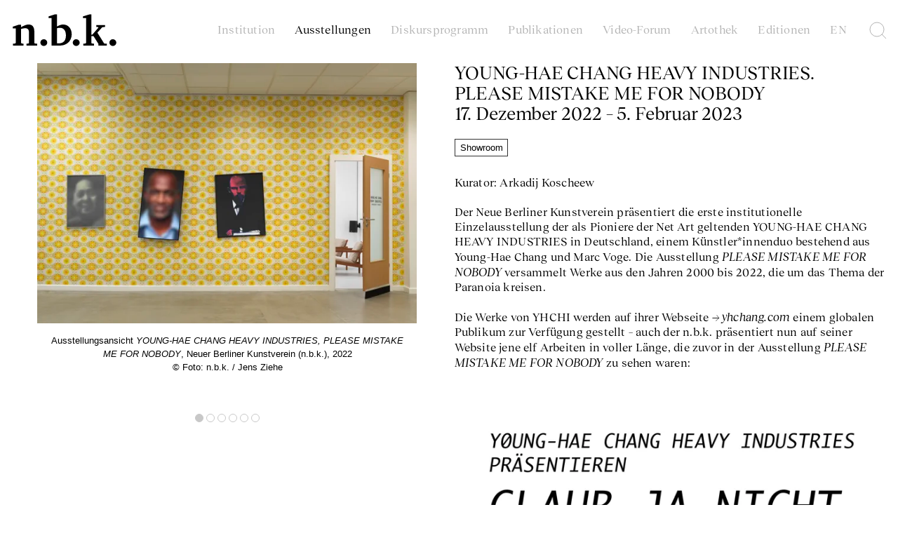

--- FILE ---
content_type: text/html; charset=utf-8
request_url: https://www.nbk.org/de/ausstellungen/young-hae-chang-heavy-industries
body_size: 9293
content:
<!DOCTYPE html><html lang="de"><head><meta name="viewport" content="width=device-width"/><title>n.b.k.  – YOUNG-HAE CHANG HEAVY INDUSTRIES</title><meta charSet="UTF-8"/><meta name="description" content="Der Neue Berliner Kunstverein ist ein 1969 in Berlin gegründeter Kunstverein, der sich der Förderung zeitgenössischer Kunst widmet. Der Verein hat feste Ausstellungsräume in der Chausseestraße in Berlin-Mitte."/><meta name="next-head-count" content="4"/><base href="/"/><link rel="manifest" href="/manifest.json"/><link rel="shortcut icon" href="/assets/favicon/favicon.ico"/><link rel="apple-touch-icon" sizes="180x180" href="/assets/favicon/apple-touch-icon.png"/><link rel="icon" type="image/png" sizes="32x32" href="/assets/favicon/favicon-32x32.png"/><link rel="icon" type="image/png" sizes="16x16" href="/assets/favicon/favicon-16x16.png"/><link rel="mask-icon" href="/assets/favicon/safari-pinned-tab.svg" color="#5bbad5"/><meta name="msapplication-TileColor" content="#da532c"/><meta name="theme-color" content="#fff"/><script src="https://t841d799d.emailsys1a.net/form/120/5533/86e783e5ca/popup.js?_g=1648479258" async=""></script><script async="" src="https://nbk-analytics-mpkg6qh0c-burrowberlin.vercel.app/tracker.js" data-ackee-server="https://nbk-analytics-mpkg6qh0c-burrowberlin.vercel.app" data-ackee-domain-id="c51b7892-ec9c-4bf6-adca-47eb94ba098c"></script><link rel="preload" href="/_next/static/css/d4d42909cfc8eda9.css" as="style"/><link rel="stylesheet" href="/_next/static/css/d4d42909cfc8eda9.css" data-n-g=""/><link rel="preload" href="/_next/static/css/54ed72a29ceae4a4.css" as="style"/><link rel="stylesheet" href="/_next/static/css/54ed72a29ceae4a4.css" data-n-p=""/><link rel="preload" href="/_next/static/css/b548665c9adbe296.css" as="style"/><link rel="stylesheet" href="/_next/static/css/b548665c9adbe296.css" data-n-p=""/><noscript data-n-css=""></noscript><script defer="" nomodule="" src="/_next/static/chunks/polyfills-c67a75d1b6f99dc8.js"></script><script src="/_next/static/chunks/webpack-41245bf46d5e17d0.js" defer=""></script><script src="/_next/static/chunks/framework-79bce4a3a540b080.js" defer=""></script><script src="/_next/static/chunks/main-3eec03a6ec6c2306.js" defer=""></script><script src="/_next/static/chunks/pages/_app-45f189da3110d382.js" defer=""></script><script src="/_next/static/chunks/2852872c-168575d2560494c6.js" defer=""></script><script src="/_next/static/chunks/75fc9c18-5a55cb0f13134a2c.js" defer=""></script><script src="/_next/static/chunks/1496-0bad7d8ad8702357.js" defer=""></script><script src="/_next/static/chunks/6261-86b553d6724c1df6.js" defer=""></script><script src="/_next/static/chunks/4800-801791fe2d8a4068.js" defer=""></script><script src="/_next/static/chunks/6072-101c580d2dc801c0.js" defer=""></script><script src="/_next/static/chunks/1691-b6a5c44d24f00ca3.js" defer=""></script><script src="/_next/static/chunks/7708-4f99f180ad14fd18.js" defer=""></script><script src="/_next/static/chunks/6657-0bc98f739f7509dd.js" defer=""></script><script src="/_next/static/chunks/4860-51eb55a9ecbaeed0.js" defer=""></script><script src="/_next/static/chunks/6285-bbc6e1a1d375d8bd.js" defer=""></script><script src="/_next/static/chunks/7006-8ca3913ca063f490.js" defer=""></script><script src="/_next/static/chunks/5140-85c6cdab9b30ac53.js" defer=""></script><script src="/_next/static/chunks/9202-71963bfd02d513c2.js" defer=""></script><script src="/_next/static/chunks/pages/%5Blanguage%5D/ausstellungen/%5Bausstellung%5D-ff702feae52f5dd0.js" defer=""></script><script src="/_next/static/EhBpDi7bLeXh0nY-oD95V/_buildManifest.js" defer=""></script><script src="/_next/static/EhBpDi7bLeXh0nY-oD95V/_ssgManifest.js" defer=""></script><style id="jss-server-side"></style></head><body><div id="__next" data-reactroot=""><div class="header_headerWrapper___Q2jB headerWrapper"><div class="header_headerTransition__xXkV3 headroom-wrapper"><div class="headroom headroom--unfixed"><header class="header_header__kWrF4"><div class="header_hamburger__g1geZ  "><div><div></div><div></div><div></div></div></div><div class="header_pageTitle__wTg8W"><h1><a href="/de"><img src="./assets/nbk_Logo.svg" alt="nbk-logo" width="150" height="48"/></a></h1></div><div class="header_nav__hkNTz  "><div class="header_navMain__G2evS"><ul><li><a class="" href="/de/institution">Institution</a></li><li><a class="header_active__9DFVg" href="/de/ausstellungen">Ausstellungen</a></li><li><a class="" href="/de/diskursprogramm">Diskursprogramm</a></li><li><a class="" href="/de/publikationen">Publikationen</a></li><li><a class="" href="/de/video-forum">Video-Forum</a></li><li><a class="" href="/de/artothek">Artothek</a></li><li><a class="" href="/de/editionen">Editionen</a></li><li><a href="/en/ausstellungen/young-hae-chang-heavy-industries">EN</a></li><li><a href="/de/search"><div class="IconWrapper_iconWrapper__W_CW0"><div class="IconSearch_iconSearch__iAn9B "><svg viewBox="0 0 30 30" width="30" height="30"><circle cx="15" cy="15" r="10" stroke="black" fill="transparent"></circle><line x1="22" y1="22" x2="28" y2="28" stroke="black" fill="transparent"></line></svg></div></div></a></li></ul></div><div class="header_navSub__984ku"><div class="SubNav_subNav__r48eu"><ul><li><div class="NewsletterButton_newsletterButton__c5CIT"><button class="rm-open-popup">Newsletter</button></div></li><li><a href="/de/presse/login">Presse</a><br/></li><li><a href="/de/datenschutz">Datenschutz</a><br/></li><li><a href="/de/impressum">Impressum</a><br/></li></ul></div></div></div><div class="header_borderMobile__Jr9rV"></div></header><style>
            .headerWrapper .headroom{
                transition: 0.3s;
            }
            .headerWrapper .headroom--unfixed{
                transform: translateY(0)
            }
            .headerWrapper .headroom--scrolled{
                transform: translateY(0);
                position: fixed;
                top: 0px;
                left: 0px;
                right: 0px;
                z-index: 1;
                // border-bottom: 1px solid black;
            }
            .headerWrapper .headroom--scrolled header{
                //height: 80px;
                height: 90px;
            }
            .headerWrapper .headroom--unpinned{
                transform: translateY(-100%);
            }
            .headerWrapper .headroom--fixed{
                position: fixed;
                transform: translateY(0);
                top: 0px;
                left: 0px;
                right: 0px;
            }
          </style></div></div></div><div style="overflow:visible;opacity:0;transform:none"><main class=" main_mainNoAside__ees7f"><article class="main_article__27PpI"><div class="Fallback_fallback__KMf75"><div class="Ausstellung_main__1B1sI"><div><div class="Ausstellung_imageWrapper__k1P_M"><div><div class="swiper-container"><div class="swiper-button-prev"></div><div class="swiper-button-next"></div><div class="swiper-pagination"></div><div class="swiper-wrapper"><div class="swiper-slide SwiperCentered_swiperSlide__qkdKs swiper-slide-duplicate" data-swiper-slide-index="1"><figure style="padding-bottom:30px"><div class="SwiperCentered_wrapper__KyBSu"><picture style="position:absolute;width:100%;height:100%;object-fit:contain;object-position:top center" class="lazyload" data-sizes="auto"><source type="image/webp" data-srcset="https://a.storyblok.com/f/98864/3543x2685/6a65c4b0a1/nbk_yhchi_2022__002a.jpg/m/3672x0/filters:format(webp) 3672w, https://a.storyblok.com/f/98864/3543x2685/6a65c4b0a1/nbk_yhchi_2022__002a.jpg/m/1920x0/filters:format(webp) 1920w, https://a.storyblok.com/f/98864/3543x2685/6a65c4b0a1/nbk_yhchi_2022__002a.jpg/m/1600x0/filters:format(webp) 1600w, https://a.storyblok.com/f/98864/3543x2685/6a65c4b0a1/nbk_yhchi_2022__002a.jpg/m/1366x0/filters:format(webp) 1366w, https://a.storyblok.com/f/98864/3543x2685/6a65c4b0a1/nbk_yhchi_2022__002a.jpg/m/1024x0/filters:format(webp) 1024w, https://a.storyblok.com/f/98864/3543x2685/6a65c4b0a1/nbk_yhchi_2022__002a.jpg/m/768x0/filters:format(webp) 768w, https://a.storyblok.com/f/98864/3543x2685/6a65c4b0a1/nbk_yhchi_2022__002a.jpg/m/640x0/filters:format(webp) 640w" data-sizes="auto"/><source type="image/jpeg" data-srcset="https://a.storyblok.com/f/98864/3543x2685/6a65c4b0a1/nbk_yhchi_2022__002a.jpg/m/3672x0 3672w, https://a.storyblok.com/f/98864/3543x2685/6a65c4b0a1/nbk_yhchi_2022__002a.jpg/m/1920x0 1920w, https://a.storyblok.com/f/98864/3543x2685/6a65c4b0a1/nbk_yhchi_2022__002a.jpg/m/1600x0 1600w, https://a.storyblok.com/f/98864/3543x2685/6a65c4b0a1/nbk_yhchi_2022__002a.jpg/m/1366x0 1366w, https://a.storyblok.com/f/98864/3543x2685/6a65c4b0a1/nbk_yhchi_2022__002a.jpg/m/1024x0 1024w, https://a.storyblok.com/f/98864/3543x2685/6a65c4b0a1/nbk_yhchi_2022__002a.jpg/m/768x0 768w, https://a.storyblok.com/f/98864/3543x2685/6a65c4b0a1/nbk_yhchi_2022__002a.jpg/m/640x0 640w" data-sizes="auto"/><img src="[data-uri]" alt="" class="lazyload" style="position:absolute;width:100%;height:100%;object-fit:contain;object-position:top center" data-sizes="auto" width="3543" height="2685"/></picture></div><figcaption><div data-type="richtext"><div class="RichText_richtext__2jrqX"><p>YOUNG-HAE CHANG HEAVY INDUSTRIES, <i>IST DAS ALLES?</i>, 2020, Ausstellungsansicht <i>YOUNG-HAE CHANG HEAVY INDUSTRIES, PLEASE MISTAKE ME FOR NOBODY</i>, Neuer Berliner Kunstverein (n.b.k.), 2022</p><p>© Foto: n.b.k. / Jens Ziehe</p></div></div></figcaption></figure></div><div class="swiper-slide SwiperCentered_swiperSlide__qkdKs swiper-slide-duplicate" data-swiper-slide-index="2"><figure style="padding-bottom:30px"><div class="SwiperCentered_wrapper__KyBSu"><picture style="position:absolute;width:100%;height:100%;object-fit:contain;object-position:top center" class="lazyload" data-sizes="auto"><source type="image/webp" data-srcset="https://a.storyblok.com/f/98864/3543x2685/0df3c94589/nbk_yhchi_2022__002ab.jpg/m/3672x0/filters:format(webp) 3672w, https://a.storyblok.com/f/98864/3543x2685/0df3c94589/nbk_yhchi_2022__002ab.jpg/m/1920x0/filters:format(webp) 1920w, https://a.storyblok.com/f/98864/3543x2685/0df3c94589/nbk_yhchi_2022__002ab.jpg/m/1600x0/filters:format(webp) 1600w, https://a.storyblok.com/f/98864/3543x2685/0df3c94589/nbk_yhchi_2022__002ab.jpg/m/1366x0/filters:format(webp) 1366w, https://a.storyblok.com/f/98864/3543x2685/0df3c94589/nbk_yhchi_2022__002ab.jpg/m/1024x0/filters:format(webp) 1024w, https://a.storyblok.com/f/98864/3543x2685/0df3c94589/nbk_yhchi_2022__002ab.jpg/m/768x0/filters:format(webp) 768w, https://a.storyblok.com/f/98864/3543x2685/0df3c94589/nbk_yhchi_2022__002ab.jpg/m/640x0/filters:format(webp) 640w" data-sizes="auto"/><source type="image/jpeg" data-srcset="https://a.storyblok.com/f/98864/3543x2685/0df3c94589/nbk_yhchi_2022__002ab.jpg/m/3672x0 3672w, https://a.storyblok.com/f/98864/3543x2685/0df3c94589/nbk_yhchi_2022__002ab.jpg/m/1920x0 1920w, https://a.storyblok.com/f/98864/3543x2685/0df3c94589/nbk_yhchi_2022__002ab.jpg/m/1600x0 1600w, https://a.storyblok.com/f/98864/3543x2685/0df3c94589/nbk_yhchi_2022__002ab.jpg/m/1366x0 1366w, https://a.storyblok.com/f/98864/3543x2685/0df3c94589/nbk_yhchi_2022__002ab.jpg/m/1024x0 1024w, https://a.storyblok.com/f/98864/3543x2685/0df3c94589/nbk_yhchi_2022__002ab.jpg/m/768x0 768w, https://a.storyblok.com/f/98864/3543x2685/0df3c94589/nbk_yhchi_2022__002ab.jpg/m/640x0 640w" data-sizes="auto"/><img src="[data-uri]" alt="" class="lazyload" style="position:absolute;width:100%;height:100%;object-fit:contain;object-position:top center" data-sizes="auto" width="3543" height="2685"/></picture></div><figcaption><div data-type="richtext"><div class="RichText_richtext__2jrqX"><p>YOUNG-HAE CHANG HEAVY INDUSTRIES, <i>TRAVELING TO UTOPIA: WITH A BRIEF HISTORY OF THE TECHNOLOGY</i>, 2006, Ausstellungsansicht <i>YOUNG-HAE CHANG HEAVY INDUSTRIES, PLEASE MISTAKE ME FOR NOBODY</i>, Neuer Berliner Kunstverein (n.b.k.), 2022</p><p>© Foto: n.b.k. / Jens Ziehe</p></div></div></figcaption></figure></div><div class="swiper-slide SwiperCentered_swiperSlide__qkdKs swiper-slide-duplicate" data-swiper-slide-index="3"><figure style="padding-bottom:30px"><div class="SwiperCentered_wrapper__KyBSu"><picture style="position:absolute;width:100%;height:100%;object-fit:contain;object-position:top center" class="lazyload" data-sizes="auto"><source type="image/webp" data-srcset="https://a.storyblok.com/f/98864/3543x2645/ee2d877385/nbk_yhchi_2022__004a.jpg/m/3672x0/filters:format(webp) 3672w, https://a.storyblok.com/f/98864/3543x2645/ee2d877385/nbk_yhchi_2022__004a.jpg/m/1920x0/filters:format(webp) 1920w, https://a.storyblok.com/f/98864/3543x2645/ee2d877385/nbk_yhchi_2022__004a.jpg/m/1600x0/filters:format(webp) 1600w, https://a.storyblok.com/f/98864/3543x2645/ee2d877385/nbk_yhchi_2022__004a.jpg/m/1366x0/filters:format(webp) 1366w, https://a.storyblok.com/f/98864/3543x2645/ee2d877385/nbk_yhchi_2022__004a.jpg/m/1024x0/filters:format(webp) 1024w, https://a.storyblok.com/f/98864/3543x2645/ee2d877385/nbk_yhchi_2022__004a.jpg/m/768x0/filters:format(webp) 768w, https://a.storyblok.com/f/98864/3543x2645/ee2d877385/nbk_yhchi_2022__004a.jpg/m/640x0/filters:format(webp) 640w" data-sizes="auto"/><source type="image/jpeg" data-srcset="https://a.storyblok.com/f/98864/3543x2645/ee2d877385/nbk_yhchi_2022__004a.jpg/m/3672x0 3672w, https://a.storyblok.com/f/98864/3543x2645/ee2d877385/nbk_yhchi_2022__004a.jpg/m/1920x0 1920w, https://a.storyblok.com/f/98864/3543x2645/ee2d877385/nbk_yhchi_2022__004a.jpg/m/1600x0 1600w, https://a.storyblok.com/f/98864/3543x2645/ee2d877385/nbk_yhchi_2022__004a.jpg/m/1366x0 1366w, https://a.storyblok.com/f/98864/3543x2645/ee2d877385/nbk_yhchi_2022__004a.jpg/m/1024x0 1024w, https://a.storyblok.com/f/98864/3543x2645/ee2d877385/nbk_yhchi_2022__004a.jpg/m/768x0 768w, https://a.storyblok.com/f/98864/3543x2645/ee2d877385/nbk_yhchi_2022__004a.jpg/m/640x0 640w" data-sizes="auto"/><img src="[data-uri]" alt="" class="lazyload" style="position:absolute;width:100%;height:100%;object-fit:contain;object-position:top center" data-sizes="auto" width="3543" height="2645"/></picture></div><figcaption><div data-type="richtext"><div class="RichText_richtext__2jrqX"><p>YOUNG-HAE CHANG HEAVY INDUSTRIES, <i>OPERATION NUKOREA</i>, 2003, Ausstellungsansicht <i>YOUNG-HAE CHANG HEAVY INDUSTRIES, PLEASE MISTAKE ME FOR NOBODY</i>, Neuer Berliner Kunstverein (n.b.k.), 2022</p><p>© Foto: n.b.k. / Jens Ziehe</p></div></div></figcaption></figure></div><div class="swiper-slide SwiperCentered_swiperSlide__qkdKs swiper-slide-duplicate" data-swiper-slide-index="4"><figure style="padding-bottom:30px"><div class="SwiperCentered_wrapper__KyBSu"><picture style="position:absolute;width:100%;height:100%;object-fit:contain;object-position:top center" class="lazyload" data-sizes="auto"><source type="image/webp" data-srcset="https://a.storyblok.com/f/98864/3543x2670/d6e111a31d/nbk_yhchi_2022__005a.jpg/m/3672x0/filters:format(webp) 3672w, https://a.storyblok.com/f/98864/3543x2670/d6e111a31d/nbk_yhchi_2022__005a.jpg/m/1920x0/filters:format(webp) 1920w, https://a.storyblok.com/f/98864/3543x2670/d6e111a31d/nbk_yhchi_2022__005a.jpg/m/1600x0/filters:format(webp) 1600w, https://a.storyblok.com/f/98864/3543x2670/d6e111a31d/nbk_yhchi_2022__005a.jpg/m/1366x0/filters:format(webp) 1366w, https://a.storyblok.com/f/98864/3543x2670/d6e111a31d/nbk_yhchi_2022__005a.jpg/m/1024x0/filters:format(webp) 1024w, https://a.storyblok.com/f/98864/3543x2670/d6e111a31d/nbk_yhchi_2022__005a.jpg/m/768x0/filters:format(webp) 768w, https://a.storyblok.com/f/98864/3543x2670/d6e111a31d/nbk_yhchi_2022__005a.jpg/m/640x0/filters:format(webp) 640w" data-sizes="auto"/><source type="image/jpeg" data-srcset="https://a.storyblok.com/f/98864/3543x2670/d6e111a31d/nbk_yhchi_2022__005a.jpg/m/3672x0 3672w, https://a.storyblok.com/f/98864/3543x2670/d6e111a31d/nbk_yhchi_2022__005a.jpg/m/1920x0 1920w, https://a.storyblok.com/f/98864/3543x2670/d6e111a31d/nbk_yhchi_2022__005a.jpg/m/1600x0 1600w, https://a.storyblok.com/f/98864/3543x2670/d6e111a31d/nbk_yhchi_2022__005a.jpg/m/1366x0 1366w, https://a.storyblok.com/f/98864/3543x2670/d6e111a31d/nbk_yhchi_2022__005a.jpg/m/1024x0 1024w, https://a.storyblok.com/f/98864/3543x2670/d6e111a31d/nbk_yhchi_2022__005a.jpg/m/768x0 768w, https://a.storyblok.com/f/98864/3543x2670/d6e111a31d/nbk_yhchi_2022__005a.jpg/m/640x0 640w" data-sizes="auto"/><img src="[data-uri]" alt="" class="lazyload" style="position:absolute;width:100%;height:100%;object-fit:contain;object-position:top center" data-sizes="auto" width="3543" height="2670"/></picture></div><figcaption><div data-type="richtext"><div class="RichText_richtext__2jrqX"><p>YOUNG-HAE CHANG HEAVY INDUSTRIES, <i>OPERATION NUKOREA</i>, 2003, Ausstellungsansicht <i>YOUNG-HAE CHANG HEAVY INDUSTRIES, PLEASE MISTAKE ME FOR NOBODY</i>, Neuer Berliner Kunstverein (n.b.k.), 2022</p><p>© Foto: n.b.k. / Jens Ziehe</p></div></div></figcaption></figure></div><div class="swiper-slide SwiperCentered_swiperSlide__qkdKs swiper-slide-duplicate" data-swiper-slide-index="5"><figure style="padding-bottom:30px"><div class="SwiperCentered_wrapper__KyBSu"><picture style="position:absolute;width:100%;height:100%;object-fit:contain;object-position:top center" class="lazyload" data-sizes="auto"><source type="image/webp" data-srcset="https://a.storyblok.com/f/98864/2515x3578/916208690e/nbk_yhchi_young-hae-chang-heavy-industries-please-mistake-me-for-nobody.jpg/m/3672x0/filters:format(webp) 3672w, https://a.storyblok.com/f/98864/2515x3578/916208690e/nbk_yhchi_young-hae-chang-heavy-industries-please-mistake-me-for-nobody.jpg/m/1920x0/filters:format(webp) 1920w, https://a.storyblok.com/f/98864/2515x3578/916208690e/nbk_yhchi_young-hae-chang-heavy-industries-please-mistake-me-for-nobody.jpg/m/1600x0/filters:format(webp) 1600w, https://a.storyblok.com/f/98864/2515x3578/916208690e/nbk_yhchi_young-hae-chang-heavy-industries-please-mistake-me-for-nobody.jpg/m/1366x0/filters:format(webp) 1366w, https://a.storyblok.com/f/98864/2515x3578/916208690e/nbk_yhchi_young-hae-chang-heavy-industries-please-mistake-me-for-nobody.jpg/m/1024x0/filters:format(webp) 1024w, https://a.storyblok.com/f/98864/2515x3578/916208690e/nbk_yhchi_young-hae-chang-heavy-industries-please-mistake-me-for-nobody.jpg/m/768x0/filters:format(webp) 768w, https://a.storyblok.com/f/98864/2515x3578/916208690e/nbk_yhchi_young-hae-chang-heavy-industries-please-mistake-me-for-nobody.jpg/m/640x0/filters:format(webp) 640w" data-sizes="auto"/><source type="image/jpeg" data-srcset="https://a.storyblok.com/f/98864/2515x3578/916208690e/nbk_yhchi_young-hae-chang-heavy-industries-please-mistake-me-for-nobody.jpg/m/3672x0 3672w, https://a.storyblok.com/f/98864/2515x3578/916208690e/nbk_yhchi_young-hae-chang-heavy-industries-please-mistake-me-for-nobody.jpg/m/1920x0 1920w, https://a.storyblok.com/f/98864/2515x3578/916208690e/nbk_yhchi_young-hae-chang-heavy-industries-please-mistake-me-for-nobody.jpg/m/1600x0 1600w, https://a.storyblok.com/f/98864/2515x3578/916208690e/nbk_yhchi_young-hae-chang-heavy-industries-please-mistake-me-for-nobody.jpg/m/1366x0 1366w, https://a.storyblok.com/f/98864/2515x3578/916208690e/nbk_yhchi_young-hae-chang-heavy-industries-please-mistake-me-for-nobody.jpg/m/1024x0 1024w, https://a.storyblok.com/f/98864/2515x3578/916208690e/nbk_yhchi_young-hae-chang-heavy-industries-please-mistake-me-for-nobody.jpg/m/768x0 768w, https://a.storyblok.com/f/98864/2515x3578/916208690e/nbk_yhchi_young-hae-chang-heavy-industries-please-mistake-me-for-nobody.jpg/m/640x0 640w" data-sizes="auto"/><img src="[data-uri]" alt="" class="lazyload" style="position:absolute;width:100%;height:100%;object-fit:contain;object-position:top center" data-sizes="auto" width="2515" height="3578"/></picture></div><figcaption><div data-type="richtext"><div class="RichText_richtext__2jrqX"><p>YOUNG-HAE CHANG HEAVY INDUSTRIES, <i>PLEASE MISTAKE ME FOR NOBODY</i>, 2017</p></div></div></figcaption></figure></div><div class="swiper-slide SwiperCentered_swiperSlide__qkdKs" data-swiper-slide-index="0"><figure style="padding-bottom:30px"><div class="SwiperCentered_wrapper__KyBSu"><picture style="position:absolute;width:100%;height:100%;object-fit:contain;object-position:top center" class="lazyload" data-sizes="auto"><source type="image/webp" data-srcset="https://a.storyblok.com/f/98864/3543x2427/6ed401fbc4/nbk_yhchi_2022_nbk131222_001.jpg/m/3672x0/filters:format(webp) 3672w, https://a.storyblok.com/f/98864/3543x2427/6ed401fbc4/nbk_yhchi_2022_nbk131222_001.jpg/m/1920x0/filters:format(webp) 1920w, https://a.storyblok.com/f/98864/3543x2427/6ed401fbc4/nbk_yhchi_2022_nbk131222_001.jpg/m/1600x0/filters:format(webp) 1600w, https://a.storyblok.com/f/98864/3543x2427/6ed401fbc4/nbk_yhchi_2022_nbk131222_001.jpg/m/1366x0/filters:format(webp) 1366w, https://a.storyblok.com/f/98864/3543x2427/6ed401fbc4/nbk_yhchi_2022_nbk131222_001.jpg/m/1024x0/filters:format(webp) 1024w, https://a.storyblok.com/f/98864/3543x2427/6ed401fbc4/nbk_yhchi_2022_nbk131222_001.jpg/m/768x0/filters:format(webp) 768w, https://a.storyblok.com/f/98864/3543x2427/6ed401fbc4/nbk_yhchi_2022_nbk131222_001.jpg/m/640x0/filters:format(webp) 640w" data-sizes="auto"/><source type="image/jpeg" data-srcset="https://a.storyblok.com/f/98864/3543x2427/6ed401fbc4/nbk_yhchi_2022_nbk131222_001.jpg/m/3672x0 3672w, https://a.storyblok.com/f/98864/3543x2427/6ed401fbc4/nbk_yhchi_2022_nbk131222_001.jpg/m/1920x0 1920w, https://a.storyblok.com/f/98864/3543x2427/6ed401fbc4/nbk_yhchi_2022_nbk131222_001.jpg/m/1600x0 1600w, https://a.storyblok.com/f/98864/3543x2427/6ed401fbc4/nbk_yhchi_2022_nbk131222_001.jpg/m/1366x0 1366w, https://a.storyblok.com/f/98864/3543x2427/6ed401fbc4/nbk_yhchi_2022_nbk131222_001.jpg/m/1024x0 1024w, https://a.storyblok.com/f/98864/3543x2427/6ed401fbc4/nbk_yhchi_2022_nbk131222_001.jpg/m/768x0 768w, https://a.storyblok.com/f/98864/3543x2427/6ed401fbc4/nbk_yhchi_2022_nbk131222_001.jpg/m/640x0 640w" data-sizes="auto"/><img src="[data-uri]" alt="" class="lazyload" style="position:absolute;width:100%;height:100%;object-fit:contain;object-position:top center" data-sizes="auto" width="3543" height="2427"/></picture></div><figcaption><div data-type="richtext"><div class="RichText_richtext__2jrqX"><p>Ausstellungsansicht <i>YOUNG-HAE CHANG HEAVY INDUSTRIES, PLEASE MISTAKE ME FOR NOBODY</i>, Neuer Berliner Kunstverein (n.b.k.), 2022</p><p>© Foto: n.b.k. / Jens Ziehe</p></div></div></figcaption></figure></div><div class="swiper-slide SwiperCentered_swiperSlide__qkdKs" data-swiper-slide-index="1"><figure style="padding-bottom:30px"><div class="SwiperCentered_wrapper__KyBSu"><picture style="position:absolute;width:100%;height:100%;object-fit:contain;object-position:top center" class="lazyload" data-sizes="auto"><source type="image/webp" data-srcset="https://a.storyblok.com/f/98864/3543x2685/6a65c4b0a1/nbk_yhchi_2022__002a.jpg/m/3672x0/filters:format(webp) 3672w, https://a.storyblok.com/f/98864/3543x2685/6a65c4b0a1/nbk_yhchi_2022__002a.jpg/m/1920x0/filters:format(webp) 1920w, https://a.storyblok.com/f/98864/3543x2685/6a65c4b0a1/nbk_yhchi_2022__002a.jpg/m/1600x0/filters:format(webp) 1600w, https://a.storyblok.com/f/98864/3543x2685/6a65c4b0a1/nbk_yhchi_2022__002a.jpg/m/1366x0/filters:format(webp) 1366w, https://a.storyblok.com/f/98864/3543x2685/6a65c4b0a1/nbk_yhchi_2022__002a.jpg/m/1024x0/filters:format(webp) 1024w, https://a.storyblok.com/f/98864/3543x2685/6a65c4b0a1/nbk_yhchi_2022__002a.jpg/m/768x0/filters:format(webp) 768w, https://a.storyblok.com/f/98864/3543x2685/6a65c4b0a1/nbk_yhchi_2022__002a.jpg/m/640x0/filters:format(webp) 640w" data-sizes="auto"/><source type="image/jpeg" data-srcset="https://a.storyblok.com/f/98864/3543x2685/6a65c4b0a1/nbk_yhchi_2022__002a.jpg/m/3672x0 3672w, https://a.storyblok.com/f/98864/3543x2685/6a65c4b0a1/nbk_yhchi_2022__002a.jpg/m/1920x0 1920w, https://a.storyblok.com/f/98864/3543x2685/6a65c4b0a1/nbk_yhchi_2022__002a.jpg/m/1600x0 1600w, https://a.storyblok.com/f/98864/3543x2685/6a65c4b0a1/nbk_yhchi_2022__002a.jpg/m/1366x0 1366w, https://a.storyblok.com/f/98864/3543x2685/6a65c4b0a1/nbk_yhchi_2022__002a.jpg/m/1024x0 1024w, https://a.storyblok.com/f/98864/3543x2685/6a65c4b0a1/nbk_yhchi_2022__002a.jpg/m/768x0 768w, https://a.storyblok.com/f/98864/3543x2685/6a65c4b0a1/nbk_yhchi_2022__002a.jpg/m/640x0 640w" data-sizes="auto"/><img src="[data-uri]" alt="" class="lazyload" style="position:absolute;width:100%;height:100%;object-fit:contain;object-position:top center" data-sizes="auto" width="3543" height="2685"/></picture></div><figcaption><div data-type="richtext"><div class="RichText_richtext__2jrqX"><p>YOUNG-HAE CHANG HEAVY INDUSTRIES, <i>IST DAS ALLES?</i>, 2020, Ausstellungsansicht <i>YOUNG-HAE CHANG HEAVY INDUSTRIES, PLEASE MISTAKE ME FOR NOBODY</i>, Neuer Berliner Kunstverein (n.b.k.), 2022</p><p>© Foto: n.b.k. / Jens Ziehe</p></div></div></figcaption></figure></div><div class="swiper-slide SwiperCentered_swiperSlide__qkdKs" data-swiper-slide-index="2"><figure style="padding-bottom:30px"><div class="SwiperCentered_wrapper__KyBSu"><picture style="position:absolute;width:100%;height:100%;object-fit:contain;object-position:top center" class="lazyload" data-sizes="auto"><source type="image/webp" data-srcset="https://a.storyblok.com/f/98864/3543x2685/0df3c94589/nbk_yhchi_2022__002ab.jpg/m/3672x0/filters:format(webp) 3672w, https://a.storyblok.com/f/98864/3543x2685/0df3c94589/nbk_yhchi_2022__002ab.jpg/m/1920x0/filters:format(webp) 1920w, https://a.storyblok.com/f/98864/3543x2685/0df3c94589/nbk_yhchi_2022__002ab.jpg/m/1600x0/filters:format(webp) 1600w, https://a.storyblok.com/f/98864/3543x2685/0df3c94589/nbk_yhchi_2022__002ab.jpg/m/1366x0/filters:format(webp) 1366w, https://a.storyblok.com/f/98864/3543x2685/0df3c94589/nbk_yhchi_2022__002ab.jpg/m/1024x0/filters:format(webp) 1024w, https://a.storyblok.com/f/98864/3543x2685/0df3c94589/nbk_yhchi_2022__002ab.jpg/m/768x0/filters:format(webp) 768w, https://a.storyblok.com/f/98864/3543x2685/0df3c94589/nbk_yhchi_2022__002ab.jpg/m/640x0/filters:format(webp) 640w" data-sizes="auto"/><source type="image/jpeg" data-srcset="https://a.storyblok.com/f/98864/3543x2685/0df3c94589/nbk_yhchi_2022__002ab.jpg/m/3672x0 3672w, https://a.storyblok.com/f/98864/3543x2685/0df3c94589/nbk_yhchi_2022__002ab.jpg/m/1920x0 1920w, https://a.storyblok.com/f/98864/3543x2685/0df3c94589/nbk_yhchi_2022__002ab.jpg/m/1600x0 1600w, https://a.storyblok.com/f/98864/3543x2685/0df3c94589/nbk_yhchi_2022__002ab.jpg/m/1366x0 1366w, https://a.storyblok.com/f/98864/3543x2685/0df3c94589/nbk_yhchi_2022__002ab.jpg/m/1024x0 1024w, https://a.storyblok.com/f/98864/3543x2685/0df3c94589/nbk_yhchi_2022__002ab.jpg/m/768x0 768w, https://a.storyblok.com/f/98864/3543x2685/0df3c94589/nbk_yhchi_2022__002ab.jpg/m/640x0 640w" data-sizes="auto"/><img src="[data-uri]" alt="" class="lazyload" style="position:absolute;width:100%;height:100%;object-fit:contain;object-position:top center" data-sizes="auto" width="3543" height="2685"/></picture></div><figcaption><div data-type="richtext"><div class="RichText_richtext__2jrqX"><p>YOUNG-HAE CHANG HEAVY INDUSTRIES, <i>TRAVELING TO UTOPIA: WITH A BRIEF HISTORY OF THE TECHNOLOGY</i>, 2006, Ausstellungsansicht <i>YOUNG-HAE CHANG HEAVY INDUSTRIES, PLEASE MISTAKE ME FOR NOBODY</i>, Neuer Berliner Kunstverein (n.b.k.), 2022</p><p>© Foto: n.b.k. / Jens Ziehe</p></div></div></figcaption></figure></div><div class="swiper-slide SwiperCentered_swiperSlide__qkdKs" data-swiper-slide-index="3"><figure style="padding-bottom:30px"><div class="SwiperCentered_wrapper__KyBSu"><picture style="position:absolute;width:100%;height:100%;object-fit:contain;object-position:top center" class="lazyload" data-sizes="auto"><source type="image/webp" data-srcset="https://a.storyblok.com/f/98864/3543x2645/ee2d877385/nbk_yhchi_2022__004a.jpg/m/3672x0/filters:format(webp) 3672w, https://a.storyblok.com/f/98864/3543x2645/ee2d877385/nbk_yhchi_2022__004a.jpg/m/1920x0/filters:format(webp) 1920w, https://a.storyblok.com/f/98864/3543x2645/ee2d877385/nbk_yhchi_2022__004a.jpg/m/1600x0/filters:format(webp) 1600w, https://a.storyblok.com/f/98864/3543x2645/ee2d877385/nbk_yhchi_2022__004a.jpg/m/1366x0/filters:format(webp) 1366w, https://a.storyblok.com/f/98864/3543x2645/ee2d877385/nbk_yhchi_2022__004a.jpg/m/1024x0/filters:format(webp) 1024w, https://a.storyblok.com/f/98864/3543x2645/ee2d877385/nbk_yhchi_2022__004a.jpg/m/768x0/filters:format(webp) 768w, https://a.storyblok.com/f/98864/3543x2645/ee2d877385/nbk_yhchi_2022__004a.jpg/m/640x0/filters:format(webp) 640w" data-sizes="auto"/><source type="image/jpeg" data-srcset="https://a.storyblok.com/f/98864/3543x2645/ee2d877385/nbk_yhchi_2022__004a.jpg/m/3672x0 3672w, https://a.storyblok.com/f/98864/3543x2645/ee2d877385/nbk_yhchi_2022__004a.jpg/m/1920x0 1920w, https://a.storyblok.com/f/98864/3543x2645/ee2d877385/nbk_yhchi_2022__004a.jpg/m/1600x0 1600w, https://a.storyblok.com/f/98864/3543x2645/ee2d877385/nbk_yhchi_2022__004a.jpg/m/1366x0 1366w, https://a.storyblok.com/f/98864/3543x2645/ee2d877385/nbk_yhchi_2022__004a.jpg/m/1024x0 1024w, https://a.storyblok.com/f/98864/3543x2645/ee2d877385/nbk_yhchi_2022__004a.jpg/m/768x0 768w, https://a.storyblok.com/f/98864/3543x2645/ee2d877385/nbk_yhchi_2022__004a.jpg/m/640x0 640w" data-sizes="auto"/><img src="[data-uri]" alt="" class="lazyload" style="position:absolute;width:100%;height:100%;object-fit:contain;object-position:top center" data-sizes="auto" width="3543" height="2645"/></picture></div><figcaption><div data-type="richtext"><div class="RichText_richtext__2jrqX"><p>YOUNG-HAE CHANG HEAVY INDUSTRIES, <i>OPERATION NUKOREA</i>, 2003, Ausstellungsansicht <i>YOUNG-HAE CHANG HEAVY INDUSTRIES, PLEASE MISTAKE ME FOR NOBODY</i>, Neuer Berliner Kunstverein (n.b.k.), 2022</p><p>© Foto: n.b.k. / Jens Ziehe</p></div></div></figcaption></figure></div><div class="swiper-slide SwiperCentered_swiperSlide__qkdKs" data-swiper-slide-index="4"><figure style="padding-bottom:30px"><div class="SwiperCentered_wrapper__KyBSu"><picture style="position:absolute;width:100%;height:100%;object-fit:contain;object-position:top center" class="lazyload" data-sizes="auto"><source type="image/webp" data-srcset="https://a.storyblok.com/f/98864/3543x2670/d6e111a31d/nbk_yhchi_2022__005a.jpg/m/3672x0/filters:format(webp) 3672w, https://a.storyblok.com/f/98864/3543x2670/d6e111a31d/nbk_yhchi_2022__005a.jpg/m/1920x0/filters:format(webp) 1920w, https://a.storyblok.com/f/98864/3543x2670/d6e111a31d/nbk_yhchi_2022__005a.jpg/m/1600x0/filters:format(webp) 1600w, https://a.storyblok.com/f/98864/3543x2670/d6e111a31d/nbk_yhchi_2022__005a.jpg/m/1366x0/filters:format(webp) 1366w, https://a.storyblok.com/f/98864/3543x2670/d6e111a31d/nbk_yhchi_2022__005a.jpg/m/1024x0/filters:format(webp) 1024w, https://a.storyblok.com/f/98864/3543x2670/d6e111a31d/nbk_yhchi_2022__005a.jpg/m/768x0/filters:format(webp) 768w, https://a.storyblok.com/f/98864/3543x2670/d6e111a31d/nbk_yhchi_2022__005a.jpg/m/640x0/filters:format(webp) 640w" data-sizes="auto"/><source type="image/jpeg" data-srcset="https://a.storyblok.com/f/98864/3543x2670/d6e111a31d/nbk_yhchi_2022__005a.jpg/m/3672x0 3672w, https://a.storyblok.com/f/98864/3543x2670/d6e111a31d/nbk_yhchi_2022__005a.jpg/m/1920x0 1920w, https://a.storyblok.com/f/98864/3543x2670/d6e111a31d/nbk_yhchi_2022__005a.jpg/m/1600x0 1600w, https://a.storyblok.com/f/98864/3543x2670/d6e111a31d/nbk_yhchi_2022__005a.jpg/m/1366x0 1366w, https://a.storyblok.com/f/98864/3543x2670/d6e111a31d/nbk_yhchi_2022__005a.jpg/m/1024x0 1024w, https://a.storyblok.com/f/98864/3543x2670/d6e111a31d/nbk_yhchi_2022__005a.jpg/m/768x0 768w, https://a.storyblok.com/f/98864/3543x2670/d6e111a31d/nbk_yhchi_2022__005a.jpg/m/640x0 640w" data-sizes="auto"/><img src="[data-uri]" alt="" class="lazyload" style="position:absolute;width:100%;height:100%;object-fit:contain;object-position:top center" data-sizes="auto" width="3543" height="2670"/></picture></div><figcaption><div data-type="richtext"><div class="RichText_richtext__2jrqX"><p>YOUNG-HAE CHANG HEAVY INDUSTRIES, <i>OPERATION NUKOREA</i>, 2003, Ausstellungsansicht <i>YOUNG-HAE CHANG HEAVY INDUSTRIES, PLEASE MISTAKE ME FOR NOBODY</i>, Neuer Berliner Kunstverein (n.b.k.), 2022</p><p>© Foto: n.b.k. / Jens Ziehe</p></div></div></figcaption></figure></div><div class="swiper-slide SwiperCentered_swiperSlide__qkdKs" data-swiper-slide-index="5"><figure style="padding-bottom:30px"><div class="SwiperCentered_wrapper__KyBSu"><picture style="position:absolute;width:100%;height:100%;object-fit:contain;object-position:top center" class="lazyload" data-sizes="auto"><source type="image/webp" data-srcset="https://a.storyblok.com/f/98864/2515x3578/916208690e/nbk_yhchi_young-hae-chang-heavy-industries-please-mistake-me-for-nobody.jpg/m/3672x0/filters:format(webp) 3672w, https://a.storyblok.com/f/98864/2515x3578/916208690e/nbk_yhchi_young-hae-chang-heavy-industries-please-mistake-me-for-nobody.jpg/m/1920x0/filters:format(webp) 1920w, https://a.storyblok.com/f/98864/2515x3578/916208690e/nbk_yhchi_young-hae-chang-heavy-industries-please-mistake-me-for-nobody.jpg/m/1600x0/filters:format(webp) 1600w, https://a.storyblok.com/f/98864/2515x3578/916208690e/nbk_yhchi_young-hae-chang-heavy-industries-please-mistake-me-for-nobody.jpg/m/1366x0/filters:format(webp) 1366w, https://a.storyblok.com/f/98864/2515x3578/916208690e/nbk_yhchi_young-hae-chang-heavy-industries-please-mistake-me-for-nobody.jpg/m/1024x0/filters:format(webp) 1024w, https://a.storyblok.com/f/98864/2515x3578/916208690e/nbk_yhchi_young-hae-chang-heavy-industries-please-mistake-me-for-nobody.jpg/m/768x0/filters:format(webp) 768w, https://a.storyblok.com/f/98864/2515x3578/916208690e/nbk_yhchi_young-hae-chang-heavy-industries-please-mistake-me-for-nobody.jpg/m/640x0/filters:format(webp) 640w" data-sizes="auto"/><source type="image/jpeg" data-srcset="https://a.storyblok.com/f/98864/2515x3578/916208690e/nbk_yhchi_young-hae-chang-heavy-industries-please-mistake-me-for-nobody.jpg/m/3672x0 3672w, https://a.storyblok.com/f/98864/2515x3578/916208690e/nbk_yhchi_young-hae-chang-heavy-industries-please-mistake-me-for-nobody.jpg/m/1920x0 1920w, https://a.storyblok.com/f/98864/2515x3578/916208690e/nbk_yhchi_young-hae-chang-heavy-industries-please-mistake-me-for-nobody.jpg/m/1600x0 1600w, https://a.storyblok.com/f/98864/2515x3578/916208690e/nbk_yhchi_young-hae-chang-heavy-industries-please-mistake-me-for-nobody.jpg/m/1366x0 1366w, https://a.storyblok.com/f/98864/2515x3578/916208690e/nbk_yhchi_young-hae-chang-heavy-industries-please-mistake-me-for-nobody.jpg/m/1024x0 1024w, https://a.storyblok.com/f/98864/2515x3578/916208690e/nbk_yhchi_young-hae-chang-heavy-industries-please-mistake-me-for-nobody.jpg/m/768x0 768w, https://a.storyblok.com/f/98864/2515x3578/916208690e/nbk_yhchi_young-hae-chang-heavy-industries-please-mistake-me-for-nobody.jpg/m/640x0 640w" data-sizes="auto"/><img src="[data-uri]" alt="" class="lazyload" style="position:absolute;width:100%;height:100%;object-fit:contain;object-position:top center" data-sizes="auto" width="2515" height="3578"/></picture></div><figcaption><div data-type="richtext"><div class="RichText_richtext__2jrqX"><p>YOUNG-HAE CHANG HEAVY INDUSTRIES, <i>PLEASE MISTAKE ME FOR NOBODY</i>, 2017</p></div></div></figcaption></figure></div><div class="swiper-slide SwiperCentered_swiperSlide__qkdKs swiper-slide-duplicate" data-swiper-slide-index="0"><figure style="padding-bottom:30px"><div class="SwiperCentered_wrapper__KyBSu"><picture style="position:absolute;width:100%;height:100%;object-fit:contain;object-position:top center" class="lazyload" data-sizes="auto"><source type="image/webp" data-srcset="https://a.storyblok.com/f/98864/3543x2427/6ed401fbc4/nbk_yhchi_2022_nbk131222_001.jpg/m/3672x0/filters:format(webp) 3672w, https://a.storyblok.com/f/98864/3543x2427/6ed401fbc4/nbk_yhchi_2022_nbk131222_001.jpg/m/1920x0/filters:format(webp) 1920w, https://a.storyblok.com/f/98864/3543x2427/6ed401fbc4/nbk_yhchi_2022_nbk131222_001.jpg/m/1600x0/filters:format(webp) 1600w, https://a.storyblok.com/f/98864/3543x2427/6ed401fbc4/nbk_yhchi_2022_nbk131222_001.jpg/m/1366x0/filters:format(webp) 1366w, https://a.storyblok.com/f/98864/3543x2427/6ed401fbc4/nbk_yhchi_2022_nbk131222_001.jpg/m/1024x0/filters:format(webp) 1024w, https://a.storyblok.com/f/98864/3543x2427/6ed401fbc4/nbk_yhchi_2022_nbk131222_001.jpg/m/768x0/filters:format(webp) 768w, https://a.storyblok.com/f/98864/3543x2427/6ed401fbc4/nbk_yhchi_2022_nbk131222_001.jpg/m/640x0/filters:format(webp) 640w" data-sizes="auto"/><source type="image/jpeg" data-srcset="https://a.storyblok.com/f/98864/3543x2427/6ed401fbc4/nbk_yhchi_2022_nbk131222_001.jpg/m/3672x0 3672w, https://a.storyblok.com/f/98864/3543x2427/6ed401fbc4/nbk_yhchi_2022_nbk131222_001.jpg/m/1920x0 1920w, https://a.storyblok.com/f/98864/3543x2427/6ed401fbc4/nbk_yhchi_2022_nbk131222_001.jpg/m/1600x0 1600w, https://a.storyblok.com/f/98864/3543x2427/6ed401fbc4/nbk_yhchi_2022_nbk131222_001.jpg/m/1366x0 1366w, https://a.storyblok.com/f/98864/3543x2427/6ed401fbc4/nbk_yhchi_2022_nbk131222_001.jpg/m/1024x0 1024w, https://a.storyblok.com/f/98864/3543x2427/6ed401fbc4/nbk_yhchi_2022_nbk131222_001.jpg/m/768x0 768w, https://a.storyblok.com/f/98864/3543x2427/6ed401fbc4/nbk_yhchi_2022_nbk131222_001.jpg/m/640x0 640w" data-sizes="auto"/><img src="[data-uri]" alt="" class="lazyload" style="position:absolute;width:100%;height:100%;object-fit:contain;object-position:top center" data-sizes="auto" width="3543" height="2427"/></picture></div><figcaption><div data-type="richtext"><div class="RichText_richtext__2jrqX"><p>Ausstellungsansicht <i>YOUNG-HAE CHANG HEAVY INDUSTRIES, PLEASE MISTAKE ME FOR NOBODY</i>, Neuer Berliner Kunstverein (n.b.k.), 2022</p><p>© Foto: n.b.k. / Jens Ziehe</p></div></div></figcaption></figure></div><div class="swiper-slide SwiperCentered_swiperSlide__qkdKs swiper-slide-duplicate" data-swiper-slide-index="1"><figure style="padding-bottom:30px"><div class="SwiperCentered_wrapper__KyBSu"><picture style="position:absolute;width:100%;height:100%;object-fit:contain;object-position:top center" class="lazyload" data-sizes="auto"><source type="image/webp" data-srcset="https://a.storyblok.com/f/98864/3543x2685/6a65c4b0a1/nbk_yhchi_2022__002a.jpg/m/3672x0/filters:format(webp) 3672w, https://a.storyblok.com/f/98864/3543x2685/6a65c4b0a1/nbk_yhchi_2022__002a.jpg/m/1920x0/filters:format(webp) 1920w, https://a.storyblok.com/f/98864/3543x2685/6a65c4b0a1/nbk_yhchi_2022__002a.jpg/m/1600x0/filters:format(webp) 1600w, https://a.storyblok.com/f/98864/3543x2685/6a65c4b0a1/nbk_yhchi_2022__002a.jpg/m/1366x0/filters:format(webp) 1366w, https://a.storyblok.com/f/98864/3543x2685/6a65c4b0a1/nbk_yhchi_2022__002a.jpg/m/1024x0/filters:format(webp) 1024w, https://a.storyblok.com/f/98864/3543x2685/6a65c4b0a1/nbk_yhchi_2022__002a.jpg/m/768x0/filters:format(webp) 768w, https://a.storyblok.com/f/98864/3543x2685/6a65c4b0a1/nbk_yhchi_2022__002a.jpg/m/640x0/filters:format(webp) 640w" data-sizes="auto"/><source type="image/jpeg" data-srcset="https://a.storyblok.com/f/98864/3543x2685/6a65c4b0a1/nbk_yhchi_2022__002a.jpg/m/3672x0 3672w, https://a.storyblok.com/f/98864/3543x2685/6a65c4b0a1/nbk_yhchi_2022__002a.jpg/m/1920x0 1920w, https://a.storyblok.com/f/98864/3543x2685/6a65c4b0a1/nbk_yhchi_2022__002a.jpg/m/1600x0 1600w, https://a.storyblok.com/f/98864/3543x2685/6a65c4b0a1/nbk_yhchi_2022__002a.jpg/m/1366x0 1366w, https://a.storyblok.com/f/98864/3543x2685/6a65c4b0a1/nbk_yhchi_2022__002a.jpg/m/1024x0 1024w, https://a.storyblok.com/f/98864/3543x2685/6a65c4b0a1/nbk_yhchi_2022__002a.jpg/m/768x0 768w, https://a.storyblok.com/f/98864/3543x2685/6a65c4b0a1/nbk_yhchi_2022__002a.jpg/m/640x0 640w" data-sizes="auto"/><img src="[data-uri]" alt="" class="lazyload" style="position:absolute;width:100%;height:100%;object-fit:contain;object-position:top center" data-sizes="auto" width="3543" height="2685"/></picture></div><figcaption><div data-type="richtext"><div class="RichText_richtext__2jrqX"><p>YOUNG-HAE CHANG HEAVY INDUSTRIES, <i>IST DAS ALLES?</i>, 2020, Ausstellungsansicht <i>YOUNG-HAE CHANG HEAVY INDUSTRIES, PLEASE MISTAKE ME FOR NOBODY</i>, Neuer Berliner Kunstverein (n.b.k.), 2022</p><p>© Foto: n.b.k. / Jens Ziehe</p></div></div></figcaption></figure></div><div class="swiper-slide SwiperCentered_swiperSlide__qkdKs swiper-slide-duplicate" data-swiper-slide-index="2"><figure style="padding-bottom:30px"><div class="SwiperCentered_wrapper__KyBSu"><picture style="position:absolute;width:100%;height:100%;object-fit:contain;object-position:top center" class="lazyload" data-sizes="auto"><source type="image/webp" data-srcset="https://a.storyblok.com/f/98864/3543x2685/0df3c94589/nbk_yhchi_2022__002ab.jpg/m/3672x0/filters:format(webp) 3672w, https://a.storyblok.com/f/98864/3543x2685/0df3c94589/nbk_yhchi_2022__002ab.jpg/m/1920x0/filters:format(webp) 1920w, https://a.storyblok.com/f/98864/3543x2685/0df3c94589/nbk_yhchi_2022__002ab.jpg/m/1600x0/filters:format(webp) 1600w, https://a.storyblok.com/f/98864/3543x2685/0df3c94589/nbk_yhchi_2022__002ab.jpg/m/1366x0/filters:format(webp) 1366w, https://a.storyblok.com/f/98864/3543x2685/0df3c94589/nbk_yhchi_2022__002ab.jpg/m/1024x0/filters:format(webp) 1024w, https://a.storyblok.com/f/98864/3543x2685/0df3c94589/nbk_yhchi_2022__002ab.jpg/m/768x0/filters:format(webp) 768w, https://a.storyblok.com/f/98864/3543x2685/0df3c94589/nbk_yhchi_2022__002ab.jpg/m/640x0/filters:format(webp) 640w" data-sizes="auto"/><source type="image/jpeg" data-srcset="https://a.storyblok.com/f/98864/3543x2685/0df3c94589/nbk_yhchi_2022__002ab.jpg/m/3672x0 3672w, https://a.storyblok.com/f/98864/3543x2685/0df3c94589/nbk_yhchi_2022__002ab.jpg/m/1920x0 1920w, https://a.storyblok.com/f/98864/3543x2685/0df3c94589/nbk_yhchi_2022__002ab.jpg/m/1600x0 1600w, https://a.storyblok.com/f/98864/3543x2685/0df3c94589/nbk_yhchi_2022__002ab.jpg/m/1366x0 1366w, https://a.storyblok.com/f/98864/3543x2685/0df3c94589/nbk_yhchi_2022__002ab.jpg/m/1024x0 1024w, https://a.storyblok.com/f/98864/3543x2685/0df3c94589/nbk_yhchi_2022__002ab.jpg/m/768x0 768w, https://a.storyblok.com/f/98864/3543x2685/0df3c94589/nbk_yhchi_2022__002ab.jpg/m/640x0 640w" data-sizes="auto"/><img src="[data-uri]" alt="" class="lazyload" style="position:absolute;width:100%;height:100%;object-fit:contain;object-position:top center" data-sizes="auto" width="3543" height="2685"/></picture></div><figcaption><div data-type="richtext"><div class="RichText_richtext__2jrqX"><p>YOUNG-HAE CHANG HEAVY INDUSTRIES, <i>TRAVELING TO UTOPIA: WITH A BRIEF HISTORY OF THE TECHNOLOGY</i>, 2006, Ausstellungsansicht <i>YOUNG-HAE CHANG HEAVY INDUSTRIES, PLEASE MISTAKE ME FOR NOBODY</i>, Neuer Berliner Kunstverein (n.b.k.), 2022</p><p>© Foto: n.b.k. / Jens Ziehe</p></div></div></figcaption></figure></div><div class="swiper-slide SwiperCentered_swiperSlide__qkdKs swiper-slide-duplicate" data-swiper-slide-index="3"><figure style="padding-bottom:30px"><div class="SwiperCentered_wrapper__KyBSu"><picture style="position:absolute;width:100%;height:100%;object-fit:contain;object-position:top center" class="lazyload" data-sizes="auto"><source type="image/webp" data-srcset="https://a.storyblok.com/f/98864/3543x2645/ee2d877385/nbk_yhchi_2022__004a.jpg/m/3672x0/filters:format(webp) 3672w, https://a.storyblok.com/f/98864/3543x2645/ee2d877385/nbk_yhchi_2022__004a.jpg/m/1920x0/filters:format(webp) 1920w, https://a.storyblok.com/f/98864/3543x2645/ee2d877385/nbk_yhchi_2022__004a.jpg/m/1600x0/filters:format(webp) 1600w, https://a.storyblok.com/f/98864/3543x2645/ee2d877385/nbk_yhchi_2022__004a.jpg/m/1366x0/filters:format(webp) 1366w, https://a.storyblok.com/f/98864/3543x2645/ee2d877385/nbk_yhchi_2022__004a.jpg/m/1024x0/filters:format(webp) 1024w, https://a.storyblok.com/f/98864/3543x2645/ee2d877385/nbk_yhchi_2022__004a.jpg/m/768x0/filters:format(webp) 768w, https://a.storyblok.com/f/98864/3543x2645/ee2d877385/nbk_yhchi_2022__004a.jpg/m/640x0/filters:format(webp) 640w" data-sizes="auto"/><source type="image/jpeg" data-srcset="https://a.storyblok.com/f/98864/3543x2645/ee2d877385/nbk_yhchi_2022__004a.jpg/m/3672x0 3672w, https://a.storyblok.com/f/98864/3543x2645/ee2d877385/nbk_yhchi_2022__004a.jpg/m/1920x0 1920w, https://a.storyblok.com/f/98864/3543x2645/ee2d877385/nbk_yhchi_2022__004a.jpg/m/1600x0 1600w, https://a.storyblok.com/f/98864/3543x2645/ee2d877385/nbk_yhchi_2022__004a.jpg/m/1366x0 1366w, https://a.storyblok.com/f/98864/3543x2645/ee2d877385/nbk_yhchi_2022__004a.jpg/m/1024x0 1024w, https://a.storyblok.com/f/98864/3543x2645/ee2d877385/nbk_yhchi_2022__004a.jpg/m/768x0 768w, https://a.storyblok.com/f/98864/3543x2645/ee2d877385/nbk_yhchi_2022__004a.jpg/m/640x0 640w" data-sizes="auto"/><img src="[data-uri]" alt="" class="lazyload" style="position:absolute;width:100%;height:100%;object-fit:contain;object-position:top center" data-sizes="auto" width="3543" height="2645"/></picture></div><figcaption><div data-type="richtext"><div class="RichText_richtext__2jrqX"><p>YOUNG-HAE CHANG HEAVY INDUSTRIES, <i>OPERATION NUKOREA</i>, 2003, Ausstellungsansicht <i>YOUNG-HAE CHANG HEAVY INDUSTRIES, PLEASE MISTAKE ME FOR NOBODY</i>, Neuer Berliner Kunstverein (n.b.k.), 2022</p><p>© Foto: n.b.k. / Jens Ziehe</p></div></div></figcaption></figure></div><div class="swiper-slide SwiperCentered_swiperSlide__qkdKs swiper-slide-duplicate" data-swiper-slide-index="4"><figure style="padding-bottom:30px"><div class="SwiperCentered_wrapper__KyBSu"><picture style="position:absolute;width:100%;height:100%;object-fit:contain;object-position:top center" class="lazyload" data-sizes="auto"><source type="image/webp" data-srcset="https://a.storyblok.com/f/98864/3543x2670/d6e111a31d/nbk_yhchi_2022__005a.jpg/m/3672x0/filters:format(webp) 3672w, https://a.storyblok.com/f/98864/3543x2670/d6e111a31d/nbk_yhchi_2022__005a.jpg/m/1920x0/filters:format(webp) 1920w, https://a.storyblok.com/f/98864/3543x2670/d6e111a31d/nbk_yhchi_2022__005a.jpg/m/1600x0/filters:format(webp) 1600w, https://a.storyblok.com/f/98864/3543x2670/d6e111a31d/nbk_yhchi_2022__005a.jpg/m/1366x0/filters:format(webp) 1366w, https://a.storyblok.com/f/98864/3543x2670/d6e111a31d/nbk_yhchi_2022__005a.jpg/m/1024x0/filters:format(webp) 1024w, https://a.storyblok.com/f/98864/3543x2670/d6e111a31d/nbk_yhchi_2022__005a.jpg/m/768x0/filters:format(webp) 768w, https://a.storyblok.com/f/98864/3543x2670/d6e111a31d/nbk_yhchi_2022__005a.jpg/m/640x0/filters:format(webp) 640w" data-sizes="auto"/><source type="image/jpeg" data-srcset="https://a.storyblok.com/f/98864/3543x2670/d6e111a31d/nbk_yhchi_2022__005a.jpg/m/3672x0 3672w, https://a.storyblok.com/f/98864/3543x2670/d6e111a31d/nbk_yhchi_2022__005a.jpg/m/1920x0 1920w, https://a.storyblok.com/f/98864/3543x2670/d6e111a31d/nbk_yhchi_2022__005a.jpg/m/1600x0 1600w, https://a.storyblok.com/f/98864/3543x2670/d6e111a31d/nbk_yhchi_2022__005a.jpg/m/1366x0 1366w, https://a.storyblok.com/f/98864/3543x2670/d6e111a31d/nbk_yhchi_2022__005a.jpg/m/1024x0 1024w, https://a.storyblok.com/f/98864/3543x2670/d6e111a31d/nbk_yhchi_2022__005a.jpg/m/768x0 768w, https://a.storyblok.com/f/98864/3543x2670/d6e111a31d/nbk_yhchi_2022__005a.jpg/m/640x0 640w" data-sizes="auto"/><img src="[data-uri]" alt="" class="lazyload" style="position:absolute;width:100%;height:100%;object-fit:contain;object-position:top center" data-sizes="auto" width="3543" height="2670"/></picture></div><figcaption><div data-type="richtext"><div class="RichText_richtext__2jrqX"><p>YOUNG-HAE CHANG HEAVY INDUSTRIES, <i>OPERATION NUKOREA</i>, 2003, Ausstellungsansicht <i>YOUNG-HAE CHANG HEAVY INDUSTRIES, PLEASE MISTAKE ME FOR NOBODY</i>, Neuer Berliner Kunstverein (n.b.k.), 2022</p><p>© Foto: n.b.k. / Jens Ziehe</p></div></div></figcaption></figure></div></div></div><style>
          .swiper-container img{
            // max-width: 50vw;
            // max-height: 60vh;
          }
            .swiper-container figure{
                padding-bottom: 30px;
            }
            .swiper-container {
                top: 0;
            }
            .swiper-pagination {
                position: absolute;
                width: 100%;
                bottom: 2px;
                text-align: center;
                z-index: 10;
            }

            .swiper-button-prev,
            .swiper-button-next{
                background-position-y: 32%;
                position: absolute;
                top: 22px;
                padding-bottom: 80%;
                width: 50%;
                // z-index: 2;
            }

            @media (hover: hover) {
                    
                .swiper-button-prev:hover,
                .swiper-button-next:hover{
                    background-position-y: 30%;
                }
            }
        </style></div></div></div><div class="Ausstellung_text__k3SrO"><h1 class="Ausstellung_large__kjZo6">YOUNG-HAE CHANG HEAVY INDUSTRIES. PLEASE MISTAKE ME FOR NOBODY</h1><h2><span class="Ausstellung_large__kjZo6">17. Dezember 2022 – 5. Februar 2023</span></h2><br/><div class="Ausstellung_details__NXs3K"><div><div class="Tags_tag__wsF9q">Showroom</div></div><div></div></div><div data-type="richtext"><div class="RichText_richtext__2jrqX"><p>Kurator: Arkadij Koscheew</p></div></div><br/><div><div class="DiskursBlocks_block_text__50FOe"><div data-type="richtext"><div class="RichText_richtext__2jrqX"><p>Der Neue Berliner Kunstverein präsentiert die erste institutionelle Einzelausstellung der als Pioniere der Net Art geltenden YOUNG-HAE CHANG HEAVY INDUSTRIES in Deutschland, einem Künstler*innenduo bestehend aus Young-Hae Chang und Marc Voge. Die Ausstellung <i>PLEASE MISTAKE ME FOR NOBODY</i> versammelt Werke aus den Jahren 2000 bis 2022, die um das Thema der Paranoia kreisen. </p><br/><p>Die Werke von YHCHI werden auf ihrer Webseite <a href="https://yhchang.com" target="" linktype="url">yhchang.com</a> einem globalen Publikum zur Verfügung gestellt – auch der n.b.k. präsentiert nun auf seiner Website jene elf Arbeiten in voller Länge, die zuvor in der Ausstellung <i>PLEASE MISTAKE ME FOR NOBODY</i> zu sehen waren:</p><br/></div></div></div><div class="Iframe_block_vimeo__6awGy"><figure><div class="Iframe_videoWrapper__Y052P"><div><iframe src="https://player.vimeo.com/video/803973649?color=30D7FC&amp;title=0&amp;byline=0&amp;portrait=0" width="540" height="304" title="" allow="autoplay; fullscreen"></iframe></div></div><figcaption><div data-type="richtext"><div class="RichText_richtext__2jrqX"><p>YOUNG-HAE CHANG HEAVY INDUSTRIES, <i>GLAUB JA NICHT, ICH SEI JEMAND</i>, HD-Video, s/w und Farbe, Ton, Gesamtdauer: 60:54 min (deutsche Fassung)</p><br/><br/></div></div></figcaption></figure></div><div class="Iframe_block_vimeo__6awGy"><figure><div class="Iframe_videoWrapper__Y052P"><div><iframe src="https://player.vimeo.com/video/803969624?color=30D7FC&amp;title=0&amp;byline=0&amp;portrait=0" width="540" height="304" title="" allow="autoplay; fullscreen"></iframe></div></div><figcaption><div data-type="richtext"><div class="RichText_richtext__2jrqX"><p>YOUNG-HAE CHANG HEAVY INDUSTRIES, <i>PLEASE MISTAKE ME FOR NOBODY</i>, HD video, b/w and color, sound, total duration: 60:54 min (English version)</p><br/><br/></div></div></figcaption></figure></div><div class="DiskursBlocks_block_text__50FOe"><div data-type="richtext"><div class="RichText_richtext__2jrqX"><br/><p>In diesen Werken finden sich die lyrischen Ichs häufig unvermittelt in einer alltäglichen Situation wieder, welche durch ein unvorhergesehenes Ereignis eine Wendung zum Fatalen nimmt. So erzählt <i>AH</i> (2008/2017) davon, wie der Versuch, eine Grenzkontrolle zu passieren, mit einer Abschiebung in ein Gefangenenlager endet. <i>POLITIKER, DIE SICH DIE HAARE FÄRBEN -- WAS HABEN SIE ZU VERBERGEN?</i> (2006) persifliert nicht nur die Geldgier korrupter Politiker und ihre Angst vor dem Tod, sondern fragt auch danach, warum wir sie letztlich doch wählen. Und inmitten einer zunehmend durch Kriege und real werdende nukleare Bedrohungen geprägten Gegenwart erlangen Arbeiten wie <i>OPERATION NUKOREA </i>(2003) besondere Relevanz, darin wird der atomare Angriff Nordkoreas auf die südkoreanische Hauptstadt Seoul in einer beängstigend bildreichen Sprache imaginiert. Der Großteil der gezeigten Arbeiten wurde eigens für die Ausstellung erstmals ins Deutsche übersetzt. </p><br/><p>Seit ihrer Gründung in den späten 1990er Jahren haben YHCHI einen charakteristischen Stil entwickelt, in dem sie Themen wie kulturelle Identität, materielle Ungleichheiten, (Polizei-)Gewalt, das Ineinanderfließen von Fakt und Fiktion und geopolitische Gegebenheiten, darunter die Teilung Koreas, verhandeln. Dabei zeichnen sich ihre Arbeiten durch einen hohen Grad an Abstraktion aus, der zugleich ihre Handschrift ausmacht: Die breit gestreuten Themen und Interessen von YHCHI werden beinahe ausschließlich durch schwarze Schrift auf weißem Grund verhandelt, der Text ist durch – häufig selbstkomponierte – Musik rhythmisiert und baut sich Satz für Satz, Wort für Wort oder Buchstabe für Buchstabe auf. </p><br/><p>Die breite Zugänglichkeit der Arbeiten des Künstler*innenkollektivs äußert sich nicht nur in der Nutzung des Internets als konzeptueller Raum, sondern auch in der Übersetzung ihrer Werke in bisher 26 Sprachen. Die Arbeiten von YHCHI vereinen Aspekte von Net Art, Videokunst und Literatur und machen sich die hier vorhandenen, egalitären Ansätze zur Streuung von Erzählungen und Botschaften zu eigen. Dabei ließen Young-hae Chang und Marc Voge sich jedoch nicht von einer Euphorie für „Interaktivität“ mitreißen, die die frühen Tage des Internets erfasste. Vielmehr wird beispielsweise das vermeintliche „Miterstellen“ von Netzliteratur seitens des Publikums durch das Klicken auf Hyperlinks als eine fingierte Interaktivität erkannt und strikt abgelehnt. So sprechen YHCHI, sicherlich nicht ohne Augenzwinkern, auch davon, dass sie sich wünschen, dass ihre Arbeiten „die Leser*innen in einem diktatorischen Würgegriff halten.“</p><br/><p>2018 wurde das Gesamtwerk von YHCHI (einschließlich aller existierenden und künftigen Arbeiten) vom M+ Museum Hong Kong in Form des Artist Proofs 2/2 angekauft. Damit gehören YHCHI heute zur verschwindend geringen Minderheit von Künstler*innen, deren künftiges Werk schon zu Lebzeiten von einem international tätigen Museum erworben wurde. Alle sechs Monate erhält das M+ ein Update seines Ankaufs in Form eines USB-Sticks mit den Entwürfen, Übersetzungen und Screeningdateien der Werke von YOUNG-HAE CHANG HEAVY INDUSTRIES. Das M+ Museum gab ferner anlässlich seiner Eröffnung in 2021 die großformatige Arbeit <i>CRUCIFIED TVS – NOT A PRAYER IN HEAVEN</i> (2021) in Auftrag. In New York City eröffnete das New Museum 2007 seinen Neubau mit der umfassenden Installation <i>BLACK ON WHITE, GRAY ASCENDING</i>.</p></div></div></div></div><div class="Logos_logos__p3Dy0"><div class="Logos_logoGroup__BO84k"><div class="Logos_logoBlock__0tp_b"><img src="https://a.storyblok.com/f/98864/1208x292/2d5564b03d/lotto-senkult_2022-de.jpg" alt=""/></div><div data-type="richtext"><div class="RichText_richtext__2jrqX"></div></div></div></div></div></div></div></article><div class="main_scrollTopButton__HEyUE main_hidden__Rt_bZ"><div>&uarr;</div></div></main></div></div><script id="__NEXT_DATA__" type="application/json">{"props":{"pageProps":{"post":{"name":"YOUNG-HAE CHANG HEAVY INDUSTRIES","slug":"young-hae-chang-heavy-industries","content":{"component":"ausstellungen","location":["showroom"],"artist":"YOUNG-HAE CHANG HEAVY INDUSTRIES","title":"YOUNG-HAE CHANG HEAVY INDUSTRIES. PLEASE MISTAKE ME FOR NOBODY","from":"2022-12-17 00:00","till":"2023-02-05 00:00","date_overwrite":"","opening":"2022-12-16 18:00","opening_text":"Friday, 16. December, 7 pm","slideshow":[{"_uid":"ac179885-8d91-4c62-b4cb-a2559afad7f9","image":{"id":6688996,"alt":null,"name":"","focus":null,"title":null,"filename":"https://a.storyblok.com/f/98864/3543x2427/6ed401fbc4/nbk_yhchi_2022_nbk131222_001.jpg","copyright":null,"fieldtype":"asset"},"caption":{"type":"doc","content":[{"type":"paragraph","content":[{"text":"Ausstellungsansicht ","type":"text"},{"text":"YOUNG-HAE CHANG HEAVY INDUSTRIES, PLEASE MISTAKE ME FOR NOBODY","type":"text","marks":[{"type":"italic"}]},{"text":", Neuer Berliner Kunstverein (n.b.k.), 2022","type":"text"}]},{"type":"paragraph","content":[{"text":"© Foto: n.b.k. / Jens Ziehe","type":"text"}]}]},"component":"block_image"},{"_uid":"ca7d8865-71ea-451b-b9a6-7c5225a774bf","image":{"id":6848836,"alt":null,"name":"","focus":null,"title":null,"filename":"https://a.storyblok.com/f/98864/3543x2685/6a65c4b0a1/nbk_yhchi_2022__002a.jpg","copyright":null,"fieldtype":"asset"},"caption":{"type":"doc","content":[{"type":"paragraph","content":[{"text":"YOUNG-HAE CHANG HEAVY INDUSTRIES, ","type":"text"},{"text":"IST DAS ALLES?","type":"text","marks":[{"type":"italic"}]},{"text":", 2020, Ausstellungsansicht ","type":"text"},{"text":"YOUNG-HAE CHANG HEAVY INDUSTRIES, PLEASE MISTAKE ME FOR NOBODY","type":"text","marks":[{"type":"italic"}]},{"text":", Neuer Berliner Kunstverein (n.b.k.), 2022","type":"text"}]},{"type":"paragraph","content":[{"text":"© Foto: n.b.k. / Jens Ziehe","type":"text"}]}]},"component":"block_image"},{"_uid":"0c72ac28-afbc-4f87-b524-8fc81c412a33","image":{"id":6848837,"alt":null,"name":"","focus":null,"title":null,"filename":"https://a.storyblok.com/f/98864/3543x2685/0df3c94589/nbk_yhchi_2022__002ab.jpg","copyright":null,"fieldtype":"asset"},"caption":{"type":"doc","content":[{"type":"paragraph","content":[{"text":"YOUNG-HAE CHANG HEAVY INDUSTRIES, ","type":"text"},{"text":"TRAVELING TO UTOPIA: WITH A BRIEF HISTORY OF THE TECHNOLOGY","type":"text","marks":[{"type":"italic"}]},{"text":", 2006, Ausstellungsansicht ","type":"text"},{"text":"YOUNG-HAE CHANG HEAVY INDUSTRIES, PLEASE MISTAKE ME FOR NOBODY","type":"text","marks":[{"type":"italic"}]},{"text":", Neuer Berliner Kunstverein (n.b.k.), 2022","type":"text"}]},{"type":"paragraph","content":[{"text":"© Foto: n.b.k. / Jens Ziehe","type":"text"}]}]},"component":"block_image"},{"_uid":"29eaf936-98a1-4490-8fa9-9a1071cc93d7","image":{"id":6848838,"alt":null,"name":"","focus":null,"title":null,"filename":"https://a.storyblok.com/f/98864/3543x2645/ee2d877385/nbk_yhchi_2022__004a.jpg","copyright":null,"fieldtype":"asset"},"caption":{"type":"doc","content":[{"type":"paragraph","content":[{"text":"YOUNG-HAE CHANG HEAVY INDUSTRIES, ","type":"text"},{"text":"OPERATION NUKOREA","type":"text","marks":[{"type":"italic"}]},{"text":", 2003, Ausstellungsansicht ","type":"text"},{"text":"YOUNG-HAE CHANG HEAVY INDUSTRIES, PLEASE MISTAKE ME FOR NOBODY","type":"text","marks":[{"type":"italic"}]},{"text":", Neuer Berliner Kunstverein (n.b.k.), 2022","type":"text"}]},{"type":"paragraph","content":[{"text":"© Foto: n.b.k. / Jens Ziehe","type":"text"}]}]},"component":"block_image"},{"_uid":"27a8aeb0-6611-42f1-b865-b33f7a1b2af0","image":{"id":6848839,"alt":null,"name":"","focus":null,"title":null,"filename":"https://a.storyblok.com/f/98864/3543x2670/d6e111a31d/nbk_yhchi_2022__005a.jpg","copyright":null,"fieldtype":"asset"},"caption":{"type":"doc","content":[{"type":"paragraph","content":[{"text":"YOUNG-HAE CHANG HEAVY INDUSTRIES, ","type":"text"},{"text":"OPERATION NUKOREA","type":"text","marks":[{"type":"italic"}]},{"text":", 2003, Ausstellungsansicht ","type":"text"},{"text":"YOUNG-HAE CHANG HEAVY INDUSTRIES, PLEASE MISTAKE ME FOR NOBODY","type":"text","marks":[{"type":"italic"}]},{"text":", Neuer Berliner Kunstverein (n.b.k.), 2022","type":"text"}]},{"type":"paragraph","content":[{"text":"© Foto: n.b.k. / Jens Ziehe","type":"text"}]}]},"component":"block_image"},{"_uid":"54f72e15-952a-486c-9291-26850b5435c7","image":{"id":6521733,"alt":"","name":"","focus":null,"title":"","filename":"https://a.storyblok.com/f/98864/2515x3578/916208690e/nbk_yhchi_young-hae-chang-heavy-industries-please-mistake-me-for-nobody.jpg","copyright":"","fieldtype":"asset"},"caption":{"type":"doc","content":[{"type":"paragraph","content":[{"text":"YOUNG-HAE CHANG HEAVY INDUSTRIES, ","type":"text"},{"text":"PLEASE MISTAKE ME FOR NOBODY","type":"text","marks":[{"type":"italic"}]},{"text":", 2017","type":"text"}]}]},"component":"block_image"}],"hint":"","image":{"filename":"https://a.storyblok.com/f/98864/2515x3578/916208690e/nbk_yhchi_young-hae-chang-heavy-industries-please-mistake-me-for-nobody.jpg"},"info":{"type":"doc","content":[{"type":"paragraph","content":[{"text":"Kurator: Arkadij Koscheew","type":"text"}]}]},"sections":[{"_uid":"a06729fe-39a4-4928-aa88-91eed05992a2","text":{"type":"doc","content":[{"type":"paragraph","content":[{"text":"Der Neue Berliner Kunstverein präsentiert die erste institutionelle Einzelausstellung der als Pioniere der Net Art geltenden YOUNG-HAE CHANG HEAVY INDUSTRIES in Deutschland, einem Künstler*innenduo bestehend aus Young-Hae Chang und Marc Voge. Die Ausstellung ","type":"text"},{"text":"PLEASE MISTAKE ME FOR NOBODY","type":"text","marks":[{"type":"italic"}]},{"text":" versammelt Werke aus den Jahren 2000 bis 2022, die um das Thema der Paranoia kreisen. ","type":"text"}]},{"type":"paragraph"},{"type":"paragraph","content":[{"text":"Die Werke von YHCHI werden auf ihrer Webseite ","type":"text"},{"text":"yhchang.com","type":"text","marks":[{"type":"link","attrs":{"href":"https://yhchang.com","uuid":null,"anchor":null,"target":"","linktype":"url"}}]},{"text":" einem globalen Publikum zur Verfügung gestellt – auch der n.b.k. präsentiert nun auf seiner Website jene elf Arbeiten in voller Länge, die zuvor in der Ausstellung ","type":"text"},{"text":"PLEASE MISTAKE ME FOR NOBODY","type":"text","marks":[{"type":"italic"}]},{"text":" zu sehen waren:","type":"text"}]},{"type":"paragraph"}]},"component":"block_text"},{"id":"803973649","_uid":"0e3903c5-1fb3-482c-aaa8-57fbd7510e2c","caption":{"type":"doc","content":[{"type":"paragraph","content":[{"text":"YOUNG-HAE CHANG HEAVY INDUSTRIES, ","type":"text"},{"text":"GLAUB JA NICHT, ICH SEI JEMAND","type":"text","marks":[{"type":"italic"}]},{"text":", HD-Video, s/w und Farbe, Ton, Gesamtdauer: 60:54 min (deutsche Fassung)","type":"text"}]},{"type":"paragraph"},{"type":"paragraph"}]},"component":"block_vimeo"},{"id":"803969624","_uid":"01b87dcf-24dd-4beb-a0db-09f7fd863d2e","caption":{"type":"doc","content":[{"type":"paragraph","content":[{"text":"YOUNG-HAE CHANG HEAVY INDUSTRIES, ","type":"text"},{"text":"PLEASE MISTAKE ME FOR NOBODY","type":"text","marks":[{"type":"italic"}]},{"text":", HD video, b/w and color, sound, total duration: 60:54 min (English version)","type":"text"}]},{"type":"paragraph"},{"type":"paragraph"}]},"component":"block_vimeo"},{"_uid":"ed1d4417-3868-4816-bb7d-3254e86beebb","text":{"type":"doc","content":[{"type":"paragraph"},{"type":"paragraph","content":[{"text":"In diesen Werken finden sich die lyrischen Ichs häufig unvermittelt in einer alltäglichen Situation wieder, welche durch ein unvorhergesehenes Ereignis eine Wendung zum Fatalen nimmt. So erzählt ","type":"text"},{"text":"AH","type":"text","marks":[{"type":"italic"}]},{"text":" (2008/2017) davon, wie der Versuch, eine Grenzkontrolle zu passieren, mit einer Abschiebung in ein Gefangenenlager endet. ","type":"text"},{"text":"POLITIKER, DIE SICH DIE HAARE FÄRBEN -- WAS HABEN SIE ZU VERBERGEN?","type":"text","marks":[{"type":"italic"}]},{"text":" (2006) persifliert nicht nur die Geldgier korrupter Politiker und ihre Angst vor dem Tod, sondern fragt auch danach, warum wir sie letztlich doch wählen. Und inmitten einer zunehmend durch Kriege und real werdende nukleare Bedrohungen geprägten Gegenwart erlangen Arbeiten wie ","type":"text"},{"text":"OPERATION NUKOREA ","type":"text","marks":[{"type":"italic"}]},{"text":"(2003) besondere Relevanz, darin wird der atomare Angriff Nordkoreas auf die südkoreanische Hauptstadt Seoul in einer beängstigend bildreichen Sprache imaginiert. Der Großteil der gezeigten Arbeiten wurde eigens für die Ausstellung erstmals ins Deutsche übersetzt. ","type":"text"}]},{"type":"paragraph"},{"type":"paragraph","content":[{"text":"Seit ihrer Gründung in den späten 1990er Jahren haben YHCHI einen charakteristischen Stil entwickelt, in dem sie Themen wie kulturelle Identität, materielle Ungleichheiten, (Polizei-)Gewalt, das Ineinanderfließen von Fakt und Fiktion und geopolitische Gegebenheiten, darunter die Teilung Koreas, verhandeln. Dabei zeichnen sich ihre Arbeiten durch einen hohen Grad an Abstraktion aus, der zugleich ihre Handschrift ausmacht: Die breit gestreuten Themen und Interessen von YHCHI werden beinahe ausschließlich durch schwarze Schrift auf weißem Grund verhandelt, der Text ist durch – häufig selbstkomponierte – Musik rhythmisiert und baut sich Satz für Satz, Wort für Wort oder Buchstabe für Buchstabe auf. ","type":"text"}]},{"type":"paragraph"},{"type":"paragraph","content":[{"text":"Die breite Zugänglichkeit der Arbeiten des Künstler*innenkollektivs äußert sich nicht nur in der Nutzung des Internets als konzeptueller Raum, sondern auch in der Übersetzung ihrer Werke in bisher 26 Sprachen. Die Arbeiten von YHCHI vereinen Aspekte von Net Art, Videokunst und Literatur und machen sich die hier vorhandenen, egalitären Ansätze zur Streuung von Erzählungen und Botschaften zu eigen. Dabei ließen Young-hae Chang und Marc Voge sich jedoch nicht von einer Euphorie für „Interaktivität“ mitreißen, die die frühen Tage des Internets erfasste. Vielmehr wird beispielsweise das vermeintliche „Miterstellen“ von Netzliteratur seitens des Publikums durch das Klicken auf Hyperlinks als eine fingierte Interaktivität erkannt und strikt abgelehnt. So sprechen YHCHI, sicherlich nicht ohne Augenzwinkern, auch davon, dass sie sich wünschen, dass ihre Arbeiten „die Leser*innen in einem diktatorischen Würgegriff halten.“","type":"text"}]},{"type":"paragraph"},{"type":"paragraph","content":[{"text":"2018 wurde das Gesamtwerk von YHCHI (einschließlich aller existierenden und künftigen Arbeiten) vom M+ Museum Hong Kong in Form des Artist Proofs 2/2 angekauft. Damit gehören YHCHI heute zur verschwindend geringen Minderheit von Künstler*innen, deren künftiges Werk schon zu Lebzeiten von einem international tätigen Museum erworben wurde. Alle sechs Monate erhält das M+ ein Update \u2028seines Ankaufs in Form eines USB-Sticks mit den Entwürfen, Übersetzungen und Screeningdateien der Werke von YOUNG-HAE CHANG HEAVY INDUSTRIES. Das M+ Museum gab ferner anlässlich seiner Eröffnung in 2021 die großformatige Arbeit ","type":"text"},{"text":"CRUCIFIED TVS – NOT A PRAYER IN HEAVEN","type":"text","marks":[{"type":"italic"}]},{"text":" (2021) in Auftrag. In New York City eröffnete das New Museum 2007 seinen Neubau mit der umfassenden Installation ","type":"text"},{"text":"BLACK ON WHITE, GRAY ASCENDING","type":"text","marks":[{"type":"italic"}]},{"text":".","type":"text"}]}]},"component":"block_text"}],"support":[{"_uid":"18832086-269a-4d33-b299-6391d6f2bf0e","size":[],"text":"","image":{"id":4128920,"alt":"","name":"","focus":null,"title":"","filename":"https://a.storyblok.com/f/98864/1208x292/2d5564b03d/lotto-senkult_2022-de.jpg","copyright":"","fieldtype":"asset"},"assets":[],"component":"block_logo"}],"cooperation":false,"related":[{"name":"YOUNG-HAE CHANG HEAVY INDUSTRIES","slug":"young-hae-chang-heavy-industries-this-is-not-a-joke-2010","fullSlug":"de/posts/editionen/young-hae-chang-heavy-industries-this-is-not-a-joke-2010","content":{"tag":"","_uid":"31a3fbd3-a231-46f0-b75d-2db9e7c659ce","text":{"type":"doc","content":[{"type":"paragraph","content":[{"text":"Seit ihrer Gründung in den späten 1990er Jahren haben YOUNG-HAE CHANG HEAVY INDUSTRIES (YHCHI) einen charakteristischen Stil entwickelt, in dem sie Themen wie kulturelle Identität, materielle Ungleichheiten, (Polizei-)Gewalt, das Ineinanderfließen von Fakt und Fiktion und geopolitische Gegebenheiten, darunter die Teilung Koreas, verarbeiten. Dabei zeichnen sich ihre Arbeiten durch einen hohen Grad an Abstraktion aus, der zugleich ihre Handschrift ausmacht: Die breit gestreuten Themen und Interessen von YHCHI werden beinahe ausschließlich durch schwarze Schrift auf weißem Grund verhandelt, der Text ist durch – häufig selbstkomponierte – Musik rhythmisiert und baut sich Satz für Satz, Wort für Wort oder Buchstabe für Buchstabe auf. ","type":"text"},{"text":"THIS IS NOT A JOKE","type":"text","marks":[{"type":"italic"}]},{"text":" (2010) ist die einzige Arbeit des Künstler*innenduos auf Papier und ist in der gewohnt unverwechselbaren Bildsprache gehalten. Darüber hinaus wird die Videoarbeit ","type":"text"},{"text":"PASSAGE -- OR, THE FRAGILITY OF THE MOMENT (ON READING THE OPENING OF CHRIS MARKER’S MOVIE SCRIPT, SANS SOLEIL)","type":"text","marks":[{"type":"italic"}]},{"text":" (2023) von YHCHI als Teil des n.b.k. Editionsprogramms angeboten. ","type":"text"}]},{"type":"paragraph"},{"type":"paragraph","content":[{"text":"Die Werke von YHCHI wurden in 26 Sprachen übersetzt. 2012 waren sie Creative Arts Fellows des Rockefeller Foundation Bellagio Center. 2018 erwarb das Museum M+ Hong Kong ein Archiv all ihrer bisherigen und künftigen Arbeiten (","type":"text"},{"text":"YHCHANG.COM/AP2: THE COMPLETE WORKS","type":"text","marks":[{"type":"italic"}]},{"text":"). 2020 hielten sie die Renato Poggioli Lecture an der Harvard Universität, Cambridge/Mass. 2021 wurden YHCHI vom M+ anlässlich der Eröffnung des Museums mit der raumgreifenden Arbeit ","type":"text"},{"text":"CRUCIFIED TVS","type":"text","marks":[{"type":"italic"}]},{"text":" beauftragt. Einzelausstellungen waren zuletzt u. a. zu sehen: Neuer Berliner Kunstverein (2022); Tate Modern, London (on- und offline, 2021); Kadist, San Francisco (2013); New Museum, New York (2007); Moderna Museet, Stockholm (2007).","type":"text"}]}]},"year":"2010","price":"5200","pieces":[{"tag":["graphic"],"_uid":"7013f74c-1dea-4515-9456-3dba0e67577a","sold":false,"year":"","image":{"id":10990977,"alt":"","name":"","focus":null,"title":"","filename":"https://a.storyblok.com/f/98864/2270x3373/0c497856e3/ed_yhchi_this-is-not-a-joke_web.jpg","copyright":"","fieldtype":"asset"},"price":"","title":"THIS IS NOT A JOKE","Slideshow":[],"component":"block_edition_single","description":{"type":"doc","content":[{"type":"paragraph","content":[{"text":"Siebdruck auf Arches-BFK-Rives-Papier, 120 × 80 cm, 7 Exemplare (von 50 + 7 AP), signiert, nummeriert","type":"text"}]}]},"price_member":""}],"related":["52504f27-0297-46ea-84d4-d3194a1bf2ed","c44cd456-fbd5-416a-8221-e58c6afdd259"],"currency":"","component":"editionen","description":"","price_member":"4700","year_created":"2010"}},{"name":"YOUNG-HAE CHANG HEAVY INDUSTRIES","slug":"young-hae-chang-heavy-industries-passage-2023","fullSlug":"de/posts/editionen/young-hae-chang-heavy-industries-passage-2023","content":{"tag":"","_uid":"31a3fbd3-a231-46f0-b75d-2db9e7c659ce","text":{"type":"doc","content":[{"type":"paragraph","content":[{"text":"Seit ihrer Gründung in den späten 1990er Jahren haben YOUNG-HAE CHANG HEAVY INDUSTRIES (YHCHI) einen charakteristischen Stil entwickelt, in dem sie Themen wie kulturelle Identität, materielle Ungleichheiten, (Polizei-)Gewalt, das Ineinanderfließen von Fakt und Fiktion und geopolitische Gegebenheiten, darunter die Teilung Koreas, verarbeiten. Dabei zeichnen sich ihre Arbeiten durch einen hohen Grad an Abstraktion aus, der zugleich ihre Handschrift ausmacht: Die breit gestreuten Themen und Interessen von YHCHI werden beinahe ausschließlich durch schwarze Schrift auf weißem Grund verhandelt, der Text ist durch – häufig selbstkomponierte – Musik rhythmisiert und baut sich Satz für Satz, Wort für Wort oder Buchstabe für Buchstabe auf. ","type":"text"},{"text":"THIS IS NOT A JOKE","type":"text","marks":[{"type":"italic"}]},{"text":" (2010) ist die einzige Arbeit des Künstler*innenduos auf Papier und ist in der gewohnt unverwechselbaren Bildsprache gehalten. Darüber hinaus wird die Videoarbeit ","type":"text"},{"text":"PASSAGE -- OR, THE FRAGILITY OF THE MOMENT (ON READING THE OPENING OF CHRIS MARKER’S MOVIE SCRIPT, SANS SOLEIL)","type":"text","marks":[{"type":"italic"}]},{"text":" (2023) von YHCHI als Teil des n.b.k. Editionsprogramms angeboten. ","type":"text"}]},{"type":"paragraph"},{"type":"paragraph","content":[{"text":"Die Werke von YHCHI wurden in 26 Sprachen übersetzt. 2012 waren sie Creative Arts Fellows des Rockefeller Foundation Bellagio Center. 2018 erwarb das Museum M+ Hong Kong ein Archiv all ihrer bisherigen und künftigen Arbeiten (","type":"text"},{"text":"YHCHANG.COM/AP2: THE COMPLETE WORKS","type":"text","marks":[{"type":"italic"}]},{"text":"). 2020 hielten sie die Renato Poggioli Lecture an der Harvard Universität, Cambridge/Mass. 2021 wurden YHCHI vom M+ anlässlich der Eröffnung des Museums mit der raumgreifenden Arbeit ","type":"text"},{"text":"CRUCIFIED TVS","type":"text","marks":[{"type":"italic"}]},{"text":" beauftragt. Einzelausstellungen waren zuletzt u. a. zu sehen: Neuer Berliner Kunstverein (2022); Tate Modern, London (on- und offline, 2021); Kadist, San Francisco (2013); New Museum, New York (2007); Moderna Museet, Stockholm (2007).","type":"text"}]}]},"year":"2023","price":"5900","pieces":[{"tag":["video"],"_uid":"10a724b5-152a-4f6e-a5c6-3a8d8ebdd250","sold":false,"year":"","image":{"id":10991189,"alt":"","name":"","focus":null,"title":"","filename":"https://a.storyblok.com/f/98864/3024x3024/1f4bb3d780/ed_yhchi-passage-box-contents_upright.jpg","copyright":"","fieldtype":"asset"},"price":"","title":"PASSAGE -- OR, THE FRAGILITY OF THE MOMENT (ON READING THE OPENING OF CHRIS MARKER’S MOVIE SCRIPT, SANS SOLEIL)","Slideshow":[],"component":"block_edition_single","description":{"type":"doc","content":[{"type":"paragraph","content":[{"text":"Video, 3:33 min, Box, USB-Stick, Auflage 7 + 2 AP","type":"text"}]}]},"price_member":""}],"related":["52504f27-0297-46ea-84d4-d3194a1bf2ed","395ba417-beb0-42aa-b424-1cb2e2b921fa"],"currency":"","component":"editionen","description":"","price_member":"5400","year_created":"2023"}}]}},"params":{"language":"de","ausstellung":"young-hae-chang-heavy-industries"}},"__N_SSG":true},"page":"/[language]/ausstellungen/[ausstellung]","query":{"language":"de","ausstellung":"young-hae-chang-heavy-industries"},"buildId":"EhBpDi7bLeXh0nY-oD95V","isFallback":false,"gsp":true,"scriptLoader":[]}</script></body></html>

--- FILE ---
content_type: text/html; charset=UTF-8
request_url: https://player.vimeo.com/video/803973649?color=30D7FC&title=0&byline=0&portrait=0
body_size: 7694
content:
<!DOCTYPE html>
<html lang="en">
<head>
  <meta charset="utf-8">
  <meta name="viewport" content="width=device-width,initial-scale=1,user-scalable=yes">
  
  <link rel="canonical" href="https://player.vimeo.com/video/803973649">
  <meta name="googlebot" content="noindex,indexifembedded">
  
  
  <title>YOUNG-HAE CHANG HEAVY INDUSTRIES. GLAUB JA NICHT, ICH SEI JEMAND – Werke der Ausstellung on Vimeo</title>
  <style>
      body, html, .player, .fallback {
          overflow: hidden;
          width: 100%;
          height: 100%;
          margin: 0;
          padding: 0;
      }
      .fallback {
          
              background-color: transparent;
          
      }
      .player.loading { opacity: 0; }
      .fallback iframe {
          position: fixed;
          left: 0;
          top: 0;
          width: 100%;
          height: 100%;
      }
  </style>
  <link rel="modulepreload" href="https://f.vimeocdn.com/p/4.46.25/js/player.module.js" crossorigin="anonymous">
  <link rel="modulepreload" href="https://f.vimeocdn.com/p/4.46.25/js/vendor.module.js" crossorigin="anonymous">
  <link rel="preload" href="https://f.vimeocdn.com/p/4.46.25/css/player.css" as="style">
</head>

<body>


<div class="vp-placeholder">
    <style>
        .vp-placeholder,
        .vp-placeholder-thumb,
        .vp-placeholder-thumb::before,
        .vp-placeholder-thumb::after {
            position: absolute;
            top: 0;
            bottom: 0;
            left: 0;
            right: 0;
        }
        .vp-placeholder {
            visibility: hidden;
            width: 100%;
            max-height: 100%;
            height: calc(1080 / 1920 * 100vw);
            max-width: calc(1920 / 1080 * 100vh);
            margin: auto;
        }
        .vp-placeholder-carousel {
            display: none;
            background-color: #000;
            position: absolute;
            left: 0;
            right: 0;
            bottom: -60px;
            height: 60px;
        }
    </style>

    

    
        <style>
            .vp-placeholder-thumb {
                overflow: hidden;
                width: 100%;
                max-height: 100%;
                margin: auto;
            }
            .vp-placeholder-thumb::before,
            .vp-placeholder-thumb::after {
                content: "";
                display: block;
                filter: blur(7px);
                margin: 0;
                background: url(https://i.vimeocdn.com/video/1643698695-a7280f57adac730d8b93420f92b25c0c6503a51343aa2db3fd26ca5a5499c948-d?mw=80&q=85) 50% 50% / contain no-repeat;
            }
            .vp-placeholder-thumb::before {
                 
                margin: -30px;
            }
        </style>
    

    <div class="vp-placeholder-thumb"></div>
    <div class="vp-placeholder-carousel"></div>
    <script>function placeholderInit(t,h,d,s,n,o){var i=t.querySelector(".vp-placeholder"),v=t.querySelector(".vp-placeholder-thumb");if(h){var p=function(){try{return window.self!==window.top}catch(a){return!0}}(),w=200,y=415,r=60;if(!p&&window.innerWidth>=w&&window.innerWidth<y){i.style.bottom=r+"px",i.style.maxHeight="calc(100vh - "+r+"px)",i.style.maxWidth="calc("+n+" / "+o+" * (100vh - "+r+"px))";var f=t.querySelector(".vp-placeholder-carousel");f.style.display="block"}}if(d){var e=new Image;e.onload=function(){var a=n/o,c=e.width/e.height;if(c<=.95*a||c>=1.05*a){var l=i.getBoundingClientRect(),g=l.right-l.left,b=l.bottom-l.top,m=window.innerWidth/g*100,x=window.innerHeight/b*100;v.style.height="calc("+e.height+" / "+e.width+" * "+m+"vw)",v.style.maxWidth="calc("+e.width+" / "+e.height+" * "+x+"vh)"}i.style.visibility="visible"},e.src=s}else i.style.visibility="visible"}
</script>
    <script>placeholderInit(document,  false ,  true , "https://i.vimeocdn.com/video/1643698695-a7280f57adac730d8b93420f92b25c0c6503a51343aa2db3fd26ca5a5499c948-d?mw=80\u0026q=85",  1920 ,  1080 );</script>
</div>

<div id="player" class="player"></div>
<script>window.playerConfig = {"cdn_url":"https://f.vimeocdn.com","vimeo_api_url":"api.vimeo.com","request":{"files":{"dash":{"cdns":{"akfire_interconnect_quic":{"avc_url":"https://vod-adaptive-ak.vimeocdn.com/exp=1769910451~acl=%2F9f9fa84d-b571-4e76-ad4b-3212ff36418b%2Fpsid%3D8ce11b80254ec4c9174898ff5b412022addc87eb9abc13b58bf118710342a22e%2F%2A~hmac=1f50ab0e086c9d93725c6e882e9b6d2dc2c61970012a4f99f4b446a662ffe371/9f9fa84d-b571-4e76-ad4b-3212ff36418b/psid=8ce11b80254ec4c9174898ff5b412022addc87eb9abc13b58bf118710342a22e/v2/playlist/av/primary/prot/cXNyPTE/playlist.json?omit=av1-hevc\u0026pathsig=8c953e4f~s1f19JAfGz1wQ-w7Q9NnSU-e9P8mxnEDc3QY6PZ7Py0\u0026qsr=1\u0026r=dXM%3D\u0026rh=3woA7F","origin":"gcs","url":"https://vod-adaptive-ak.vimeocdn.com/exp=1769910451~acl=%2F9f9fa84d-b571-4e76-ad4b-3212ff36418b%2Fpsid%3D8ce11b80254ec4c9174898ff5b412022addc87eb9abc13b58bf118710342a22e%2F%2A~hmac=1f50ab0e086c9d93725c6e882e9b6d2dc2c61970012a4f99f4b446a662ffe371/9f9fa84d-b571-4e76-ad4b-3212ff36418b/psid=8ce11b80254ec4c9174898ff5b412022addc87eb9abc13b58bf118710342a22e/v2/playlist/av/primary/prot/cXNyPTE/playlist.json?pathsig=8c953e4f~s1f19JAfGz1wQ-w7Q9NnSU-e9P8mxnEDc3QY6PZ7Py0\u0026qsr=1\u0026r=dXM%3D\u0026rh=3woA7F"},"fastly_skyfire":{"avc_url":"https://skyfire.vimeocdn.com/1769910451-0xd5f9750cbd8ddcee4272e5f78e7e190f7aa60491/9f9fa84d-b571-4e76-ad4b-3212ff36418b/psid=8ce11b80254ec4c9174898ff5b412022addc87eb9abc13b58bf118710342a22e/v2/playlist/av/primary/prot/cXNyPTE/playlist.json?omit=av1-hevc\u0026pathsig=8c953e4f~s1f19JAfGz1wQ-w7Q9NnSU-e9P8mxnEDc3QY6PZ7Py0\u0026qsr=1\u0026r=dXM%3D\u0026rh=3woA7F","origin":"gcs","url":"https://skyfire.vimeocdn.com/1769910451-0xd5f9750cbd8ddcee4272e5f78e7e190f7aa60491/9f9fa84d-b571-4e76-ad4b-3212ff36418b/psid=8ce11b80254ec4c9174898ff5b412022addc87eb9abc13b58bf118710342a22e/v2/playlist/av/primary/prot/cXNyPTE/playlist.json?pathsig=8c953e4f~s1f19JAfGz1wQ-w7Q9NnSU-e9P8mxnEDc3QY6PZ7Py0\u0026qsr=1\u0026r=dXM%3D\u0026rh=3woA7F"}},"default_cdn":"akfire_interconnect_quic","separate_av":true,"streams":[{"profile":"c3347cdf-6c91-4ab3-8d56-737128e7a65f","id":"12324716-39a2-4baf-9b94-439ed8d13fac","fps":24,"quality":"360p"},{"profile":"f9e4a5d7-8043-4af3-b231-641ca735a130","id":"66354629-5c4a-4a08-a6c9-1e18721a810b","fps":24,"quality":"540p"},{"profile":"5ff7441f-4973-4241-8c2e-976ef4a572b0","id":"e3e8d5e0-a3f9-460b-9340-7fa5a00a3d13","fps":24,"quality":"1080p"},{"profile":"d0b41bac-2bf2-4310-8113-df764d486192","id":"bf11733a-fae8-4395-b435-dae089e033c3","fps":24,"quality":"240p"},{"profile":"f3f6f5f0-2e6b-4e90-994e-842d1feeabc0","id":"e4972fd8-3bae-475b-a79b-c848e6d201ee","fps":24,"quality":"720p"}],"streams_avc":[{"profile":"f9e4a5d7-8043-4af3-b231-641ca735a130","id":"66354629-5c4a-4a08-a6c9-1e18721a810b","fps":24,"quality":"540p"},{"profile":"5ff7441f-4973-4241-8c2e-976ef4a572b0","id":"e3e8d5e0-a3f9-460b-9340-7fa5a00a3d13","fps":24,"quality":"1080p"},{"profile":"d0b41bac-2bf2-4310-8113-df764d486192","id":"bf11733a-fae8-4395-b435-dae089e033c3","fps":24,"quality":"240p"},{"profile":"f3f6f5f0-2e6b-4e90-994e-842d1feeabc0","id":"e4972fd8-3bae-475b-a79b-c848e6d201ee","fps":24,"quality":"720p"},{"profile":"c3347cdf-6c91-4ab3-8d56-737128e7a65f","id":"12324716-39a2-4baf-9b94-439ed8d13fac","fps":24,"quality":"360p"}]},"hls":{"captions":"https://vod-adaptive-ak.vimeocdn.com/exp=1769910451~acl=%2F9f9fa84d-b571-4e76-ad4b-3212ff36418b%2Fpsid%3D8ce11b80254ec4c9174898ff5b412022addc87eb9abc13b58bf118710342a22e%2F%2A~hmac=1f50ab0e086c9d93725c6e882e9b6d2dc2c61970012a4f99f4b446a662ffe371/9f9fa84d-b571-4e76-ad4b-3212ff36418b/psid=8ce11b80254ec4c9174898ff5b412022addc87eb9abc13b58bf118710342a22e/v2/playlist/av/primary/sub/76565836-c-en-x-autogen/prot/cXNyPTE/playlist.m3u8?ext-subs=1\u0026locale=de\u0026omit=opus\u0026pathsig=8c953e4f~vxl10ThKP9l80IKZ-d9uY10t4SHUWTs3RkSOpfIkNJk\u0026qsr=1\u0026r=dXM%3D\u0026rh=3woA7F\u0026sf=fmp4","cdns":{"akfire_interconnect_quic":{"avc_url":"https://vod-adaptive-ak.vimeocdn.com/exp=1769910451~acl=%2F9f9fa84d-b571-4e76-ad4b-3212ff36418b%2Fpsid%3D8ce11b80254ec4c9174898ff5b412022addc87eb9abc13b58bf118710342a22e%2F%2A~hmac=1f50ab0e086c9d93725c6e882e9b6d2dc2c61970012a4f99f4b446a662ffe371/9f9fa84d-b571-4e76-ad4b-3212ff36418b/psid=8ce11b80254ec4c9174898ff5b412022addc87eb9abc13b58bf118710342a22e/v2/playlist/av/primary/sub/76565836-c-en-x-autogen/prot/cXNyPTE/playlist.m3u8?ext-subs=1\u0026locale=de\u0026omit=av1-hevc-opus\u0026pathsig=8c953e4f~vxl10ThKP9l80IKZ-d9uY10t4SHUWTs3RkSOpfIkNJk\u0026qsr=1\u0026r=dXM%3D\u0026rh=3woA7F\u0026sf=fmp4","captions":"https://vod-adaptive-ak.vimeocdn.com/exp=1769910451~acl=%2F9f9fa84d-b571-4e76-ad4b-3212ff36418b%2Fpsid%3D8ce11b80254ec4c9174898ff5b412022addc87eb9abc13b58bf118710342a22e%2F%2A~hmac=1f50ab0e086c9d93725c6e882e9b6d2dc2c61970012a4f99f4b446a662ffe371/9f9fa84d-b571-4e76-ad4b-3212ff36418b/psid=8ce11b80254ec4c9174898ff5b412022addc87eb9abc13b58bf118710342a22e/v2/playlist/av/primary/sub/76565836-c-en-x-autogen/prot/cXNyPTE/playlist.m3u8?ext-subs=1\u0026locale=de\u0026omit=opus\u0026pathsig=8c953e4f~vxl10ThKP9l80IKZ-d9uY10t4SHUWTs3RkSOpfIkNJk\u0026qsr=1\u0026r=dXM%3D\u0026rh=3woA7F\u0026sf=fmp4","origin":"gcs","url":"https://vod-adaptive-ak.vimeocdn.com/exp=1769910451~acl=%2F9f9fa84d-b571-4e76-ad4b-3212ff36418b%2Fpsid%3D8ce11b80254ec4c9174898ff5b412022addc87eb9abc13b58bf118710342a22e%2F%2A~hmac=1f50ab0e086c9d93725c6e882e9b6d2dc2c61970012a4f99f4b446a662ffe371/9f9fa84d-b571-4e76-ad4b-3212ff36418b/psid=8ce11b80254ec4c9174898ff5b412022addc87eb9abc13b58bf118710342a22e/v2/playlist/av/primary/sub/76565836-c-en-x-autogen/prot/cXNyPTE/playlist.m3u8?ext-subs=1\u0026locale=de\u0026omit=opus\u0026pathsig=8c953e4f~vxl10ThKP9l80IKZ-d9uY10t4SHUWTs3RkSOpfIkNJk\u0026qsr=1\u0026r=dXM%3D\u0026rh=3woA7F\u0026sf=fmp4"},"fastly_skyfire":{"avc_url":"https://skyfire.vimeocdn.com/1769910451-0xd5f9750cbd8ddcee4272e5f78e7e190f7aa60491/9f9fa84d-b571-4e76-ad4b-3212ff36418b/psid=8ce11b80254ec4c9174898ff5b412022addc87eb9abc13b58bf118710342a22e/v2/playlist/av/primary/sub/76565836-c-en-x-autogen/prot/cXNyPTE/playlist.m3u8?ext-subs=1\u0026locale=de\u0026omit=av1-hevc-opus\u0026pathsig=8c953e4f~vxl10ThKP9l80IKZ-d9uY10t4SHUWTs3RkSOpfIkNJk\u0026qsr=1\u0026r=dXM%3D\u0026rh=3woA7F\u0026sf=fmp4","captions":"https://skyfire.vimeocdn.com/1769910451-0xd5f9750cbd8ddcee4272e5f78e7e190f7aa60491/9f9fa84d-b571-4e76-ad4b-3212ff36418b/psid=8ce11b80254ec4c9174898ff5b412022addc87eb9abc13b58bf118710342a22e/v2/playlist/av/primary/sub/76565836-c-en-x-autogen/prot/cXNyPTE/playlist.m3u8?ext-subs=1\u0026locale=de\u0026omit=opus\u0026pathsig=8c953e4f~vxl10ThKP9l80IKZ-d9uY10t4SHUWTs3RkSOpfIkNJk\u0026qsr=1\u0026r=dXM%3D\u0026rh=3woA7F\u0026sf=fmp4","origin":"gcs","url":"https://skyfire.vimeocdn.com/1769910451-0xd5f9750cbd8ddcee4272e5f78e7e190f7aa60491/9f9fa84d-b571-4e76-ad4b-3212ff36418b/psid=8ce11b80254ec4c9174898ff5b412022addc87eb9abc13b58bf118710342a22e/v2/playlist/av/primary/sub/76565836-c-en-x-autogen/prot/cXNyPTE/playlist.m3u8?ext-subs=1\u0026locale=de\u0026omit=opus\u0026pathsig=8c953e4f~vxl10ThKP9l80IKZ-d9uY10t4SHUWTs3RkSOpfIkNJk\u0026qsr=1\u0026r=dXM%3D\u0026rh=3woA7F\u0026sf=fmp4"}},"default_cdn":"akfire_interconnect_quic","separate_av":true}},"file_codecs":{"av1":[],"avc":["66354629-5c4a-4a08-a6c9-1e18721a810b","e3e8d5e0-a3f9-460b-9340-7fa5a00a3d13","bf11733a-fae8-4395-b435-dae089e033c3","e4972fd8-3bae-475b-a79b-c848e6d201ee","12324716-39a2-4baf-9b94-439ed8d13fac"],"hevc":{"dvh1":[],"hdr":[],"sdr":[]}},"lang":"en","referrer":"https://www.nbk.org/de/ausstellungen/young-hae-chang-heavy-industries","cookie_domain":".vimeo.com","signature":"9929061a3198e8b85ac2e884937ea1f8","timestamp":1769895835,"expires":14616,"text_tracks":[{"id":76565836,"lang":"en-x-autogen","url":"https://captions.vimeo.com/captions/76565836.vtt?expires=1769910451\u0026sig=5d3a50f0065b65ff3814d9badc91e7b8588d5fd5","kind":"captions","label":"English (auto-generated)","provenance":"ai_generated","default":true}],"thumb_preview":{"url":"https://videoapi-sprites.vimeocdn.com/video-sprites/image/cabdd281-1e71-4160-bef0-b3a4d3d35bf0.0.jpeg?ClientID=sulu\u0026Expires=1769899435\u0026Signature=6d67bb7dd86894bb91c601b3a4334f3f38e98c9e","height":2640,"width":4686,"frame_height":240,"frame_width":426,"columns":11,"frames":120},"currency":"USD","session":"5867416b34b8902c487d3260818c6c69ba05a9fa1769895835","cookie":{"volume":1,"quality":null,"hd":0,"captions":null,"transcript":null,"captions_styles":{"color":null,"fontSize":null,"fontFamily":null,"fontOpacity":null,"bgOpacity":null,"windowColor":null,"windowOpacity":null,"bgColor":null,"edgeStyle":null},"audio_language":null,"audio_kind":null,"qoe_survey_vote":0},"build":{"backend":"31e9776","js":"4.46.25"},"urls":{"js":"https://f.vimeocdn.com/p/4.46.25/js/player.js","js_base":"https://f.vimeocdn.com/p/4.46.25/js","js_module":"https://f.vimeocdn.com/p/4.46.25/js/player.module.js","js_vendor_module":"https://f.vimeocdn.com/p/4.46.25/js/vendor.module.js","locales_js":{"de-DE":"https://f.vimeocdn.com/p/4.46.25/js/player.de-DE.js","en":"https://f.vimeocdn.com/p/4.46.25/js/player.js","es":"https://f.vimeocdn.com/p/4.46.25/js/player.es.js","fr-FR":"https://f.vimeocdn.com/p/4.46.25/js/player.fr-FR.js","ja-JP":"https://f.vimeocdn.com/p/4.46.25/js/player.ja-JP.js","ko-KR":"https://f.vimeocdn.com/p/4.46.25/js/player.ko-KR.js","pt-BR":"https://f.vimeocdn.com/p/4.46.25/js/player.pt-BR.js","zh-CN":"https://f.vimeocdn.com/p/4.46.25/js/player.zh-CN.js"},"ambisonics_js":"https://f.vimeocdn.com/p/external/ambisonics.min.js","barebone_js":"https://f.vimeocdn.com/p/4.46.25/js/barebone.js","chromeless_js":"https://f.vimeocdn.com/p/4.46.25/js/chromeless.js","three_js":"https://f.vimeocdn.com/p/external/three.rvimeo.min.js","vuid_js":"https://f.vimeocdn.com/js_opt/modules/utils/vuid.min.js","hive_sdk":"https://f.vimeocdn.com/p/external/hive-sdk.js","hive_interceptor":"https://f.vimeocdn.com/p/external/hive-interceptor.js","proxy":"https://player.vimeo.com/static/proxy.html","css":"https://f.vimeocdn.com/p/4.46.25/css/player.css","chromeless_css":"https://f.vimeocdn.com/p/4.46.25/css/chromeless.css","fresnel":"https://arclight.vimeo.com/add/player-stats","player_telemetry_url":"https://arclight.vimeo.com/player-events","telemetry_base":"https://lensflare.vimeo.com"},"flags":{"plays":1,"dnt":0,"autohide_controls":0,"preload_video":"metadata_on_hover","qoe_survey_forced":0,"ai_widget":0,"ecdn_delta_updates":0,"disable_mms":0,"check_clip_skipping_forward":0},"country":"US","client":{"ip":"18.216.203.236"},"ab_tests":{"cross_origin_texttracks":{"group":"variant","track":false,"data":null}},"atid":"317931287.1769895835","ai_widget_signature":"826fbfdbea8e03c2a577eb50760a92495ca4251ebfa7de7233ea2ee004d302f6_1769899435","config_refresh_url":"https://player.vimeo.com/video/803973649/config/request?atid=317931287.1769895835\u0026expires=14616\u0026referrer=https%3A%2F%2Fwww.nbk.org%2Fde%2Fausstellungen%2Fyoung-hae-chang-heavy-industries\u0026session=5867416b34b8902c487d3260818c6c69ba05a9fa1769895835\u0026signature=9929061a3198e8b85ac2e884937ea1f8\u0026time=1769895835\u0026v=1"},"player_url":"player.vimeo.com","video":{"id":803973649,"title":"YOUNG-HAE CHANG HEAVY INDUSTRIES. GLAUB JA NICHT, ICH SEI JEMAND – Werke der Ausstellung","width":1920,"height":1080,"duration":3654,"url":"https://vimeo.com/803973649","share_url":"https://vimeo.com/803973649","embed_code":"\u003ciframe title=\"vimeo-player\" src=\"https://player.vimeo.com/video/803973649?h=89ffc8916e\" width=\"640\" height=\"360\" frameborder=\"0\" referrerpolicy=\"strict-origin-when-cross-origin\" allow=\"autoplay; fullscreen; picture-in-picture; clipboard-write; encrypted-media; web-share\"   allowfullscreen\u003e\u003c/iframe\u003e","default_to_hd":0,"privacy":"anybody","embed_permission":"whitelist","thumbnail_url":"https://i.vimeocdn.com/video/1643698695-a7280f57adac730d8b93420f92b25c0c6503a51343aa2db3fd26ca5a5499c948-d","owner":{"id":12662370,"name":"Neuer Berliner Kunstverein","img":"https://i.vimeocdn.com/portrait/8996120_60x60?sig=b66d228bd8c3881cc2da44e2fd84941e5e0d1d136ef52ebd69c5db5a70f49052\u0026v=1\u0026region=us","img_2x":"https://i.vimeocdn.com/portrait/8996120_60x60?sig=b66d228bd8c3881cc2da44e2fd84941e5e0d1d136ef52ebd69c5db5a70f49052\u0026v=1\u0026region=us","url":"https://vimeo.com/user12662370","account_type":"business"},"spatial":0,"live_event":null,"version":{"current":null,"available":[{"id":528481975,"file_id":3563539464,"is_current":true}]},"unlisted_hash":null,"rating":{"id":6},"fps":24,"channel_layout":"stereo","ai":0,"locale":"de"},"user":{"id":0,"team_id":0,"team_origin_user_id":0,"account_type":"none","liked":0,"watch_later":0,"owner":0,"mod":0,"logged_in":0,"private_mode_enabled":0,"vimeo_api_client_token":"eyJhbGciOiJIUzI1NiIsInR5cCI6IkpXVCJ9.eyJzZXNzaW9uX2lkIjoiNTg2NzQxNmIzNGI4OTAyYzQ4N2QzMjYwODE4YzZjNjliYTA1YTlmYTE3Njk4OTU4MzUiLCJleHAiOjE3Njk5MTA0NTEsImFwcF9pZCI6MTE4MzU5LCJzY29wZXMiOiJwdWJsaWMgc3RhdHMifQ.seb1M0LziPRbr-mKRkD2h-dOexA8ucGOOl8KgKi3oj4"},"view":1,"vimeo_url":"vimeo.com","embed":{"audio_track":"","autoplay":0,"autopause":1,"dnt":0,"editor":0,"keyboard":1,"log_plays":1,"loop":0,"muted":0,"on_site":0,"texttrack":"","transparent":1,"outro":"nothing","playsinline":1,"quality":null,"player_id":"","api":null,"app_id":"","color":"30D7FC","color_one":"000000","color_two":"30D7FC","color_three":"ffffff","color_four":"000000","context":"embed.main","settings":{"auto_pip":1,"badge":0,"byline":0,"collections":0,"color":1,"force_color_one":0,"force_color_two":1,"force_color_three":0,"force_color_four":0,"embed":0,"fullscreen":1,"like":0,"logo":0,"playbar":1,"portrait":0,"pip":0,"share":0,"spatial_compass":0,"spatial_label":0,"speed":0,"title":0,"volume":0,"watch_later":0,"watch_full_video":1,"controls":1,"airplay":1,"audio_tracks":1,"chapters":1,"chromecast":1,"cc":1,"transcript":1,"quality":1,"play_button_position":0,"ask_ai":0,"skipping_forward":1,"debug_payload_collection_policy":"default"},"create_interactive":{"has_create_interactive":false,"viddata_url":""},"chapters":[{"id":11756310,"title":"HALLO ZUSAMMEN, 2022","timecode":0,"clip_id":803973649},{"id":11756311,"title":"GLAUB JA NICHT, ICH SEI JEMAND, 2017","timecode":145,"clip_id":803973649},{"id":11756312,"title":"AH, 2008/2017","timecode":272,"clip_id":803973649},{"id":11756587,"title":"TRETET DIE TÜR EIN!, 2000","timecode":1321,"clip_id":803973649},{"id":11756588,"title":"DAS ERWACHEN DER MONGOLIDEN, 2007","timecode":1463,"clip_id":803973649},{"id":11756589,"title":"POLITIKER, DIE SICH DIE HAARE FÄRBEN […], 2017","timecode":1808,"clip_id":803973649},{"id":11756590,"title":"IST DAS ALLES?, 2020","timecode":2235,"clip_id":803973649},{"id":11756591,"title":"REISE NACH UTOPIA […]. 2005","timecode":2496,"clip_id":803973649},{"id":11756592,"title":"OPERATION NUKOREA, 2003","timecode":2726,"clip_id":803973649},{"id":11756593,"title":"EUER DRECK IST UNSER MEISTERWERK, 2022","timecode":3496,"clip_id":803973649}],"min_quality":null,"max_quality":null,"initial_quality":null,"prefer_mms":1}}</script>
<script>const fullscreenSupported="exitFullscreen"in document||"webkitExitFullscreen"in document||"webkitCancelFullScreen"in document||"mozCancelFullScreen"in document||"msExitFullscreen"in document||"webkitEnterFullScreen"in document.createElement("video");var isIE=checkIE(window.navigator.userAgent),incompatibleBrowser=!fullscreenSupported||isIE;window.noModuleLoading=!1,window.dynamicImportSupported=!1,window.cssLayersSupported=typeof CSSLayerBlockRule<"u",window.isInIFrame=function(){try{return window.self!==window.top}catch(e){return!0}}(),!window.isInIFrame&&/twitter/i.test(navigator.userAgent)&&window.playerConfig.video.url&&(window.location=window.playerConfig.video.url),window.playerConfig.request.lang&&document.documentElement.setAttribute("lang",window.playerConfig.request.lang),window.loadScript=function(e){var n=document.getElementsByTagName("script")[0];n&&n.parentNode?n.parentNode.insertBefore(e,n):document.head.appendChild(e)},window.loadVUID=function(){if(!window.playerConfig.request.flags.dnt&&!window.playerConfig.embed.dnt){window._vuid=[["pid",window.playerConfig.request.session]];var e=document.createElement("script");e.async=!0,e.src=window.playerConfig.request.urls.vuid_js,window.loadScript(e)}},window.loadCSS=function(e,n){var i={cssDone:!1,startTime:new Date().getTime(),link:e.createElement("link")};return i.link.rel="stylesheet",i.link.href=n,e.getElementsByTagName("head")[0].appendChild(i.link),i.link.onload=function(){i.cssDone=!0},i},window.loadLegacyJS=function(e,n){if(incompatibleBrowser){var i=e.querySelector(".vp-placeholder");i&&i.parentNode&&i.parentNode.removeChild(i);let a=`/video/${window.playerConfig.video.id}/fallback`;window.playerConfig.request.referrer&&(a+=`?referrer=${window.playerConfig.request.referrer}`),n.innerHTML=`<div class="fallback"><iframe title="unsupported message" src="${a}" frameborder="0"></iframe></div>`}else{n.className="player loading";var t=window.loadCSS(e,window.playerConfig.request.urls.css),r=e.createElement("script"),o=!1;r.src=window.playerConfig.request.urls.js,window.loadScript(r),r["onreadystatechange"in r?"onreadystatechange":"onload"]=function(){!o&&(!this.readyState||this.readyState==="loaded"||this.readyState==="complete")&&(o=!0,playerObject=new VimeoPlayer(n,window.playerConfig,t.cssDone||{link:t.link,startTime:t.startTime}))},window.loadVUID()}};function checkIE(e){e=e&&e.toLowerCase?e.toLowerCase():"";function n(r){return r=r.toLowerCase(),new RegExp(r).test(e);return browserRegEx}var i=n("msie")?parseFloat(e.replace(/^.*msie (\d+).*$/,"$1")):!1,t=n("trident")?parseFloat(e.replace(/^.*trident\/(\d+)\.(\d+).*$/,"$1.$2"))+4:!1;return i||t}
</script>
<script nomodule>
  window.noModuleLoading = true;
  var playerEl = document.getElementById('player');
  window.loadLegacyJS(document, playerEl);
</script>
<script type="module">try{import("").catch(()=>{})}catch(t){}window.dynamicImportSupported=!0;
</script>
<script type="module">if(!window.dynamicImportSupported||!window.cssLayersSupported){if(!window.noModuleLoading){window.noModuleLoading=!0;var playerEl=document.getElementById("player");window.loadLegacyJS(document,playerEl)}var moduleScriptLoader=document.getElementById("js-module-block");moduleScriptLoader&&moduleScriptLoader.parentElement.removeChild(moduleScriptLoader)}
</script>
<script type="module" id="js-module-block">if(!window.noModuleLoading&&window.dynamicImportSupported&&window.cssLayersSupported){const n=document.getElementById("player"),e=window.loadCSS(document,window.playerConfig.request.urls.css);import(window.playerConfig.request.urls.js_module).then(function(o){new o.VimeoPlayer(n,window.playerConfig,e.cssDone||{link:e.link,startTime:e.startTime}),window.loadVUID()}).catch(function(o){throw/TypeError:[A-z ]+import[A-z ]+module/gi.test(o)&&window.loadLegacyJS(document,n),o})}
</script>

<script type="application/ld+json">{"embedUrl":"https://player.vimeo.com/video/803973649?h=89ffc8916e","thumbnailUrl":"https://i.vimeocdn.com/video/1643698695-a7280f57adac730d8b93420f92b25c0c6503a51343aa2db3fd26ca5a5499c948-d?f=webp","name":"YOUNG-HAE CHANG HEAVY INDUSTRIES. GLAUB JA NICHT, ICH SEI JEMAND – Werke der Ausstellung","description":"Vom 17. Dezember 2022 – 5. Februar 2023 präsentierte der Neue Berliner Kunstverein die erste institutionelle Einzelausstellung der als Pioniere der Net Art geltenden YOUNG-HAE CHANG HEAVY INDUSTRIES (YHCHI) in Deutschland.\n\nDie Werke von YHCHI werden auf ihrer Webseite yhchang.com einem globalen Publikum zur Verfügung gestellt – auch der n.b.k. präsentiert nun auf seiner Website nbk.org jene elf Arbeiten in voller Länge, die zuvor in der Ausstellung PLEASE MISTAKE ME FOR NOBODY versammelt waren: Werke aus den Jahren 2000 bis 2022, die um das Thema der Paranoia kreisen.\n\nWeitere Informationen: https://www.nbk.org/de/ausstellungen/young-hae-chang-heavy-industries\n\nWerkliste: \n\n1 HALLO ZUSAMMEN!, 2022, 2:24 min.\n2 GLAUB JA NICHT, ICH SEI JEMAND, 2017, 2:09 min.\n3 AH, 2008/2017, 17:27 min.\n4 TRETET DIE TÜR EIN!, 2000, 2:22 min.\n5 DAS ERWACHEN DER MONGOLIDEN, 2007, 5:47 min.\n6 POLITIKER, DIE SICH DIE HAARE FÄRBEN -- WAS HABEN SIE ZU VERBERGEN?, 2017 7:06 min.\n7 IST DAS ALLES?, 2020, 4:20 min.\n8 REISE NACH UTOPIA: MIT EINEM KURZEN ABRISS DER TECHNOLOGIE DAZU, 2005, 3:49 min.\n9 OPERATION NUKOREA, 2003, 12:54 min.\n10 EUER DRECK IST UNSER MEISTERWERK, 2022, 2:29 min. \n\nÜbersetzung 2,3,6-9: Steffen Popp\nin Zusammenarbeit mit Arkadij Koscheew\n© YOUNG-HAE CHANG HEAVY INDUSTRIES","duration":"PT3654S","uploadDate":"2023-03-02T11:19:31-05:00","@context":"https://schema.org/","@type":"VideoObject"}</script>

</body>
</html>


--- FILE ---
content_type: text/html; charset=UTF-8
request_url: https://player.vimeo.com/video/803969624?color=30D7FC&title=0&byline=0&portrait=0
body_size: 7273
content:
<!DOCTYPE html>
<html lang="en">
<head>
  <meta charset="utf-8">
  <meta name="viewport" content="width=device-width,initial-scale=1,user-scalable=yes">
  
  <link rel="canonical" href="https://player.vimeo.com/video/803969624">
  <meta name="googlebot" content="noindex,indexifembedded">
  
  
  <title>YOUNG-HAE CHANG HEAVY INDUSTRIES. PLEASE MISTAKE ME FOR NOBODY – Works of the exhibition on Vimeo</title>
  <style>
      body, html, .player, .fallback {
          overflow: hidden;
          width: 100%;
          height: 100%;
          margin: 0;
          padding: 0;
      }
      .fallback {
          
              background-color: transparent;
          
      }
      .player.loading { opacity: 0; }
      .fallback iframe {
          position: fixed;
          left: 0;
          top: 0;
          width: 100%;
          height: 100%;
      }
  </style>
  <link rel="modulepreload" href="https://f.vimeocdn.com/p/4.46.25/js/player.module.js" crossorigin="anonymous">
  <link rel="modulepreload" href="https://f.vimeocdn.com/p/4.46.25/js/vendor.module.js" crossorigin="anonymous">
  <link rel="preload" href="https://f.vimeocdn.com/p/4.46.25/css/player.css" as="style">
</head>

<body>


<div class="vp-placeholder">
    <style>
        .vp-placeholder,
        .vp-placeholder-thumb,
        .vp-placeholder-thumb::before,
        .vp-placeholder-thumb::after {
            position: absolute;
            top: 0;
            bottom: 0;
            left: 0;
            right: 0;
        }
        .vp-placeholder {
            visibility: hidden;
            width: 100%;
            max-height: 100%;
            height: calc(1080 / 1920 * 100vw);
            max-width: calc(1920 / 1080 * 100vh);
            margin: auto;
        }
        .vp-placeholder-carousel {
            display: none;
            background-color: #000;
            position: absolute;
            left: 0;
            right: 0;
            bottom: -60px;
            height: 60px;
        }
    </style>

    

    
        <style>
            .vp-placeholder-thumb {
                overflow: hidden;
                width: 100%;
                max-height: 100%;
                margin: auto;
            }
            .vp-placeholder-thumb::before,
            .vp-placeholder-thumb::after {
                content: "";
                display: block;
                filter: blur(7px);
                margin: 0;
                background: url(https://i.vimeocdn.com/video/1643714350-211c2d32764f14c38bebc0323a862dcdc0d965d715e948bd11c8227b1d76ab44-d?mw=80&q=85) 50% 50% / contain no-repeat;
            }
            .vp-placeholder-thumb::before {
                 
                margin: -30px;
            }
        </style>
    

    <div class="vp-placeholder-thumb"></div>
    <div class="vp-placeholder-carousel"></div>
    <script>function placeholderInit(t,h,d,s,n,o){var i=t.querySelector(".vp-placeholder"),v=t.querySelector(".vp-placeholder-thumb");if(h){var p=function(){try{return window.self!==window.top}catch(a){return!0}}(),w=200,y=415,r=60;if(!p&&window.innerWidth>=w&&window.innerWidth<y){i.style.bottom=r+"px",i.style.maxHeight="calc(100vh - "+r+"px)",i.style.maxWidth="calc("+n+" / "+o+" * (100vh - "+r+"px))";var f=t.querySelector(".vp-placeholder-carousel");f.style.display="block"}}if(d){var e=new Image;e.onload=function(){var a=n/o,c=e.width/e.height;if(c<=.95*a||c>=1.05*a){var l=i.getBoundingClientRect(),g=l.right-l.left,b=l.bottom-l.top,m=window.innerWidth/g*100,x=window.innerHeight/b*100;v.style.height="calc("+e.height+" / "+e.width+" * "+m+"vw)",v.style.maxWidth="calc("+e.width+" / "+e.height+" * "+x+"vh)"}i.style.visibility="visible"},e.src=s}else i.style.visibility="visible"}
</script>
    <script>placeholderInit(document,  false ,  true , "https://i.vimeocdn.com/video/1643714350-211c2d32764f14c38bebc0323a862dcdc0d965d715e948bd11c8227b1d76ab44-d?mw=80\u0026q=85",  1920 ,  1080 );</script>
</div>

<div id="player" class="player"></div>
<script>window.playerConfig = {"cdn_url":"https://f.vimeocdn.com","vimeo_api_url":"api.vimeo.com","request":{"files":{"dash":{"cdns":{"akfire_interconnect_quic":{"avc_url":"https://vod-adaptive-ak.vimeocdn.com/exp=1769910451~acl=%2F470d4656-85d4-4516-8063-fa2a841e05d9%2Fpsid%3D3c2153d2459bfbf51e8f171aab874bab7d21d551b64019f47283bb772d6be747%2F%2A~hmac=f14288162c6a245436e608f9f0d2b67a9664e8d80dac23439b634bc585263a17/470d4656-85d4-4516-8063-fa2a841e05d9/psid=3c2153d2459bfbf51e8f171aab874bab7d21d551b64019f47283bb772d6be747/v2/playlist/av/primary/prot/cXNyPTE/playlist.json?omit=av1-hevc\u0026pathsig=8c953e4f~03EE7Srmn0yJsXUaMW7hNva_WDqtEAyhajQd1meF9vM\u0026qsr=1\u0026r=dXM%3D\u0026rh=VY0ew","origin":"gcs","url":"https://vod-adaptive-ak.vimeocdn.com/exp=1769910451~acl=%2F470d4656-85d4-4516-8063-fa2a841e05d9%2Fpsid%3D3c2153d2459bfbf51e8f171aab874bab7d21d551b64019f47283bb772d6be747%2F%2A~hmac=f14288162c6a245436e608f9f0d2b67a9664e8d80dac23439b634bc585263a17/470d4656-85d4-4516-8063-fa2a841e05d9/psid=3c2153d2459bfbf51e8f171aab874bab7d21d551b64019f47283bb772d6be747/v2/playlist/av/primary/prot/cXNyPTE/playlist.json?pathsig=8c953e4f~03EE7Srmn0yJsXUaMW7hNva_WDqtEAyhajQd1meF9vM\u0026qsr=1\u0026r=dXM%3D\u0026rh=VY0ew"},"fastly_skyfire":{"avc_url":"https://skyfire.vimeocdn.com/1769910451-0x2a56cc787e36baad557ed2b674f485fa0cd233a6/470d4656-85d4-4516-8063-fa2a841e05d9/psid=3c2153d2459bfbf51e8f171aab874bab7d21d551b64019f47283bb772d6be747/v2/playlist/av/primary/prot/cXNyPTE/playlist.json?omit=av1-hevc\u0026pathsig=8c953e4f~03EE7Srmn0yJsXUaMW7hNva_WDqtEAyhajQd1meF9vM\u0026qsr=1\u0026r=dXM%3D\u0026rh=VY0ew","origin":"gcs","url":"https://skyfire.vimeocdn.com/1769910451-0x2a56cc787e36baad557ed2b674f485fa0cd233a6/470d4656-85d4-4516-8063-fa2a841e05d9/psid=3c2153d2459bfbf51e8f171aab874bab7d21d551b64019f47283bb772d6be747/v2/playlist/av/primary/prot/cXNyPTE/playlist.json?pathsig=8c953e4f~03EE7Srmn0yJsXUaMW7hNva_WDqtEAyhajQd1meF9vM\u0026qsr=1\u0026r=dXM%3D\u0026rh=VY0ew"}},"default_cdn":"akfire_interconnect_quic","separate_av":true,"streams":[{"profile":"f9e4a5d7-8043-4af3-b231-641ca735a130","id":"daec7a28-f985-48cc-9bc0-99f46022db62","fps":24,"quality":"540p"},{"profile":"c3347cdf-6c91-4ab3-8d56-737128e7a65f","id":"e39ca081-5c25-4408-bc9d-8c9e8a8c70c4","fps":24,"quality":"360p"},{"profile":"5ff7441f-4973-4241-8c2e-976ef4a572b0","id":"7fff603c-a921-4fc3-b095-675be52a6b3b","fps":24,"quality":"1080p"},{"profile":"d0b41bac-2bf2-4310-8113-df764d486192","id":"9e1f9105-01a4-46b1-a3a5-7d741a5b8c5d","fps":24,"quality":"240p"},{"profile":"f3f6f5f0-2e6b-4e90-994e-842d1feeabc0","id":"45d8a36b-53db-419b-b232-52eef42b5e5d","fps":24,"quality":"720p"}],"streams_avc":[{"profile":"f9e4a5d7-8043-4af3-b231-641ca735a130","id":"daec7a28-f985-48cc-9bc0-99f46022db62","fps":24,"quality":"540p"},{"profile":"c3347cdf-6c91-4ab3-8d56-737128e7a65f","id":"e39ca081-5c25-4408-bc9d-8c9e8a8c70c4","fps":24,"quality":"360p"},{"profile":"5ff7441f-4973-4241-8c2e-976ef4a572b0","id":"7fff603c-a921-4fc3-b095-675be52a6b3b","fps":24,"quality":"1080p"},{"profile":"d0b41bac-2bf2-4310-8113-df764d486192","id":"9e1f9105-01a4-46b1-a3a5-7d741a5b8c5d","fps":24,"quality":"240p"},{"profile":"f3f6f5f0-2e6b-4e90-994e-842d1feeabc0","id":"45d8a36b-53db-419b-b232-52eef42b5e5d","fps":24,"quality":"720p"}]},"hls":{"cdns":{"akfire_interconnect_quic":{"avc_url":"https://vod-adaptive-ak.vimeocdn.com/exp=1769910451~acl=%2F470d4656-85d4-4516-8063-fa2a841e05d9%2Fpsid%3D3c2153d2459bfbf51e8f171aab874bab7d21d551b64019f47283bb772d6be747%2F%2A~hmac=f14288162c6a245436e608f9f0d2b67a9664e8d80dac23439b634bc585263a17/470d4656-85d4-4516-8063-fa2a841e05d9/psid=3c2153d2459bfbf51e8f171aab874bab7d21d551b64019f47283bb772d6be747/v2/playlist/av/primary/prot/cXNyPTE/playlist.m3u8?locale=en\u0026omit=av1-hevc-opus\u0026pathsig=8c953e4f~QPbPOLugiN2gkIZR7keWKmCKM637F6oOGOk8G34juM0\u0026qsr=1\u0026r=dXM%3D\u0026rh=VY0ew\u0026sf=fmp4","origin":"gcs","url":"https://vod-adaptive-ak.vimeocdn.com/exp=1769910451~acl=%2F470d4656-85d4-4516-8063-fa2a841e05d9%2Fpsid%3D3c2153d2459bfbf51e8f171aab874bab7d21d551b64019f47283bb772d6be747%2F%2A~hmac=f14288162c6a245436e608f9f0d2b67a9664e8d80dac23439b634bc585263a17/470d4656-85d4-4516-8063-fa2a841e05d9/psid=3c2153d2459bfbf51e8f171aab874bab7d21d551b64019f47283bb772d6be747/v2/playlist/av/primary/prot/cXNyPTE/playlist.m3u8?locale=en\u0026omit=opus\u0026pathsig=8c953e4f~QPbPOLugiN2gkIZR7keWKmCKM637F6oOGOk8G34juM0\u0026qsr=1\u0026r=dXM%3D\u0026rh=VY0ew\u0026sf=fmp4"},"fastly_skyfire":{"avc_url":"https://skyfire.vimeocdn.com/1769910451-0x2a56cc787e36baad557ed2b674f485fa0cd233a6/470d4656-85d4-4516-8063-fa2a841e05d9/psid=3c2153d2459bfbf51e8f171aab874bab7d21d551b64019f47283bb772d6be747/v2/playlist/av/primary/prot/cXNyPTE/playlist.m3u8?locale=en\u0026omit=av1-hevc-opus\u0026pathsig=8c953e4f~QPbPOLugiN2gkIZR7keWKmCKM637F6oOGOk8G34juM0\u0026qsr=1\u0026r=dXM%3D\u0026rh=VY0ew\u0026sf=fmp4","origin":"gcs","url":"https://skyfire.vimeocdn.com/1769910451-0x2a56cc787e36baad557ed2b674f485fa0cd233a6/470d4656-85d4-4516-8063-fa2a841e05d9/psid=3c2153d2459bfbf51e8f171aab874bab7d21d551b64019f47283bb772d6be747/v2/playlist/av/primary/prot/cXNyPTE/playlist.m3u8?locale=en\u0026omit=opus\u0026pathsig=8c953e4f~QPbPOLugiN2gkIZR7keWKmCKM637F6oOGOk8G34juM0\u0026qsr=1\u0026r=dXM%3D\u0026rh=VY0ew\u0026sf=fmp4"}},"default_cdn":"akfire_interconnect_quic","separate_av":true}},"file_codecs":{"av1":[],"avc":["daec7a28-f985-48cc-9bc0-99f46022db62","e39ca081-5c25-4408-bc9d-8c9e8a8c70c4","7fff603c-a921-4fc3-b095-675be52a6b3b","9e1f9105-01a4-46b1-a3a5-7d741a5b8c5d","45d8a36b-53db-419b-b232-52eef42b5e5d"],"hevc":{"dvh1":[],"hdr":[],"sdr":[]}},"lang":"en","referrer":"https://www.nbk.org/de/ausstellungen/young-hae-chang-heavy-industries","cookie_domain":".vimeo.com","signature":"a740e379ee7a9207770bcf5b2f3f5e43","timestamp":1769895835,"expires":14616,"thumb_preview":{"url":"https://videoapi-sprites.vimeocdn.com/video-sprites/image/4c40f49c-a29c-4d71-8841-c151b14a4c73.0.jpeg?ClientID=sulu\u0026Expires=1769899435\u0026Signature=34c9268ee12ad78a39dbf5f83804d9d439332b6d","height":2640,"width":4686,"frame_height":240,"frame_width":426,"columns":11,"frames":120},"currency":"USD","session":"7422f62cdfb1a4ce174c63ab49bd724eafb5f5441769895835","cookie":{"volume":1,"quality":null,"hd":0,"captions":null,"transcript":null,"captions_styles":{"color":null,"fontSize":null,"fontFamily":null,"fontOpacity":null,"bgOpacity":null,"windowColor":null,"windowOpacity":null,"bgColor":null,"edgeStyle":null},"audio_language":null,"audio_kind":null,"qoe_survey_vote":0},"build":{"backend":"31e9776","js":"4.46.25"},"urls":{"js":"https://f.vimeocdn.com/p/4.46.25/js/player.js","js_base":"https://f.vimeocdn.com/p/4.46.25/js","js_module":"https://f.vimeocdn.com/p/4.46.25/js/player.module.js","js_vendor_module":"https://f.vimeocdn.com/p/4.46.25/js/vendor.module.js","locales_js":{"de-DE":"https://f.vimeocdn.com/p/4.46.25/js/player.de-DE.js","en":"https://f.vimeocdn.com/p/4.46.25/js/player.js","es":"https://f.vimeocdn.com/p/4.46.25/js/player.es.js","fr-FR":"https://f.vimeocdn.com/p/4.46.25/js/player.fr-FR.js","ja-JP":"https://f.vimeocdn.com/p/4.46.25/js/player.ja-JP.js","ko-KR":"https://f.vimeocdn.com/p/4.46.25/js/player.ko-KR.js","pt-BR":"https://f.vimeocdn.com/p/4.46.25/js/player.pt-BR.js","zh-CN":"https://f.vimeocdn.com/p/4.46.25/js/player.zh-CN.js"},"ambisonics_js":"https://f.vimeocdn.com/p/external/ambisonics.min.js","barebone_js":"https://f.vimeocdn.com/p/4.46.25/js/barebone.js","chromeless_js":"https://f.vimeocdn.com/p/4.46.25/js/chromeless.js","three_js":"https://f.vimeocdn.com/p/external/three.rvimeo.min.js","vuid_js":"https://f.vimeocdn.com/js_opt/modules/utils/vuid.min.js","hive_sdk":"https://f.vimeocdn.com/p/external/hive-sdk.js","hive_interceptor":"https://f.vimeocdn.com/p/external/hive-interceptor.js","proxy":"https://player.vimeo.com/static/proxy.html","css":"https://f.vimeocdn.com/p/4.46.25/css/player.css","chromeless_css":"https://f.vimeocdn.com/p/4.46.25/css/chromeless.css","fresnel":"https://arclight.vimeo.com/add/player-stats","player_telemetry_url":"https://arclight.vimeo.com/player-events","telemetry_base":"https://lensflare.vimeo.com"},"flags":{"plays":1,"dnt":0,"autohide_controls":0,"preload_video":"metadata_on_hover","qoe_survey_forced":0,"ai_widget":0,"ecdn_delta_updates":0,"disable_mms":0,"check_clip_skipping_forward":0},"country":"US","client":{"ip":"18.216.203.236"},"ab_tests":{"cross_origin_texttracks":{"group":"variant","track":false,"data":null},"restrict_max_quality_unless_visible":{"group":"variant","track":true,"data":null}},"atid":"1787193504.1769895835","ai_widget_signature":"ce046180579b66ae34eb0812f0e68fb7e2ea9eea6170f5615ee1076fb40e5c24_1769899435","config_refresh_url":"https://player.vimeo.com/video/803969624/config/request?atid=1787193504.1769895835\u0026expires=14616\u0026referrer=https%3A%2F%2Fwww.nbk.org%2Fde%2Fausstellungen%2Fyoung-hae-chang-heavy-industries\u0026session=7422f62cdfb1a4ce174c63ab49bd724eafb5f5441769895835\u0026signature=a740e379ee7a9207770bcf5b2f3f5e43\u0026time=1769895835\u0026v=1"},"player_url":"player.vimeo.com","video":{"id":803969624,"title":"YOUNG-HAE CHANG HEAVY INDUSTRIES. PLEASE MISTAKE ME FOR NOBODY – Works of the exhibition","width":1920,"height":1080,"duration":3654,"url":"https://vimeo.com/803969624","share_url":"https://vimeo.com/803969624","embed_code":"\u003ciframe title=\"vimeo-player\" src=\"https://player.vimeo.com/video/803969624?h=b6a608308b\" width=\"640\" height=\"360\" frameborder=\"0\" referrerpolicy=\"strict-origin-when-cross-origin\" allow=\"autoplay; fullscreen; picture-in-picture; clipboard-write; encrypted-media; web-share\"   allowfullscreen\u003e\u003c/iframe\u003e","default_to_hd":0,"privacy":"anybody","embed_permission":"whitelist","thumbnail_url":"https://i.vimeocdn.com/video/1643714350-211c2d32764f14c38bebc0323a862dcdc0d965d715e948bd11c8227b1d76ab44-d","owner":{"id":12662370,"name":"Neuer Berliner Kunstverein","img":"https://i.vimeocdn.com/portrait/8996120_60x60?sig=b66d228bd8c3881cc2da44e2fd84941e5e0d1d136ef52ebd69c5db5a70f49052\u0026v=1\u0026region=us","img_2x":"https://i.vimeocdn.com/portrait/8996120_60x60?sig=b66d228bd8c3881cc2da44e2fd84941e5e0d1d136ef52ebd69c5db5a70f49052\u0026v=1\u0026region=us","url":"https://vimeo.com/user12662370","account_type":"business"},"spatial":0,"live_event":null,"version":{"current":null,"available":[{"id":528477590,"file_id":3563534776,"is_current":true}]},"unlisted_hash":null,"rating":{"id":6},"fps":24,"channel_layout":"stereo","ai":0,"locale":"en"},"user":{"id":0,"team_id":0,"team_origin_user_id":0,"account_type":"none","liked":0,"watch_later":0,"owner":0,"mod":0,"logged_in":0,"private_mode_enabled":0,"vimeo_api_client_token":"eyJhbGciOiJIUzI1NiIsInR5cCI6IkpXVCJ9.eyJzZXNzaW9uX2lkIjoiNzQyMmY2MmNkZmIxYTRjZTE3NGM2M2FiNDliZDcyNGVhZmI1ZjU0NDE3Njk4OTU4MzUiLCJleHAiOjE3Njk5MTA0NTEsImFwcF9pZCI6MTE4MzU5LCJzY29wZXMiOiJwdWJsaWMgc3RhdHMifQ.Z2cVcTrfpUMETj7w-PDR4-VsB-ErGtQWmcuazg42k9I"},"view":1,"vimeo_url":"vimeo.com","embed":{"audio_track":"","autoplay":0,"autopause":1,"dnt":0,"editor":0,"keyboard":1,"log_plays":1,"loop":0,"muted":0,"on_site":0,"texttrack":"","transparent":1,"outro":"nothing","playsinline":1,"quality":null,"player_id":"","api":null,"app_id":"","color":"30D7FC","color_one":"000000","color_two":"30D7FC","color_three":"ffffff","color_four":"000000","context":"embed.main","settings":{"auto_pip":1,"badge":0,"byline":0,"collections":0,"color":1,"force_color_one":0,"force_color_two":1,"force_color_three":0,"force_color_four":0,"embed":0,"fullscreen":1,"like":0,"logo":0,"playbar":1,"portrait":0,"pip":1,"share":0,"spatial_compass":0,"spatial_label":0,"speed":0,"title":0,"volume":0,"watch_later":0,"watch_full_video":1,"controls":1,"airplay":1,"audio_tracks":1,"chapters":1,"chromecast":1,"cc":1,"transcript":1,"quality":1,"play_button_position":0,"ask_ai":0,"skipping_forward":1,"debug_payload_collection_policy":"default"},"create_interactive":{"has_create_interactive":false,"viddata_url":""},"chapters":[{"id":11757121,"title":"HI, EVERYONE!, 2022","timecode":0,"clip_id":803969624},{"id":11757122,"title":"PLEASE MISTAKE ME FOR NOBODY, 2017","timecode":145,"clip_id":803969624},{"id":11757123,"title":"AH, 2008/2017","timecode":273,"clip_id":803969624},{"id":11757124,"title":"BUST DOWN THE DOOR!, 2000","timecode":1319,"clip_id":803969624},{"id":11757125,"title":"MORNING OF THE MONGOLOIDS, 2007","timecode":1463,"clip_id":803969624},{"id":11757126,"title":"POLICITIANS WHO DYE THEIR HAIR [...], 2016","timecode":1809,"clip_id":803969624},{"id":11757127,"title":"IS THAT ALL THERE IS?, 2020","timecode":2235,"clip_id":803969624},{"id":11757128,"title":"TRAVELING TO UTOPIA […], 2006","timecode":2496,"clip_id":803969624},{"id":11757129,"title":"OPERATION NUKOREA, 2003","timecode":2725,"clip_id":803969624},{"id":11757130,"title":"YOUR GARBAGE IS OUR MASTERPIECE, 2022","timecode":3496,"clip_id":803969624}],"min_quality":null,"max_quality":null,"initial_quality":null,"prefer_mms":1}}</script>
<script>const fullscreenSupported="exitFullscreen"in document||"webkitExitFullscreen"in document||"webkitCancelFullScreen"in document||"mozCancelFullScreen"in document||"msExitFullscreen"in document||"webkitEnterFullScreen"in document.createElement("video");var isIE=checkIE(window.navigator.userAgent),incompatibleBrowser=!fullscreenSupported||isIE;window.noModuleLoading=!1,window.dynamicImportSupported=!1,window.cssLayersSupported=typeof CSSLayerBlockRule<"u",window.isInIFrame=function(){try{return window.self!==window.top}catch(e){return!0}}(),!window.isInIFrame&&/twitter/i.test(navigator.userAgent)&&window.playerConfig.video.url&&(window.location=window.playerConfig.video.url),window.playerConfig.request.lang&&document.documentElement.setAttribute("lang",window.playerConfig.request.lang),window.loadScript=function(e){var n=document.getElementsByTagName("script")[0];n&&n.parentNode?n.parentNode.insertBefore(e,n):document.head.appendChild(e)},window.loadVUID=function(){if(!window.playerConfig.request.flags.dnt&&!window.playerConfig.embed.dnt){window._vuid=[["pid",window.playerConfig.request.session]];var e=document.createElement("script");e.async=!0,e.src=window.playerConfig.request.urls.vuid_js,window.loadScript(e)}},window.loadCSS=function(e,n){var i={cssDone:!1,startTime:new Date().getTime(),link:e.createElement("link")};return i.link.rel="stylesheet",i.link.href=n,e.getElementsByTagName("head")[0].appendChild(i.link),i.link.onload=function(){i.cssDone=!0},i},window.loadLegacyJS=function(e,n){if(incompatibleBrowser){var i=e.querySelector(".vp-placeholder");i&&i.parentNode&&i.parentNode.removeChild(i);let a=`/video/${window.playerConfig.video.id}/fallback`;window.playerConfig.request.referrer&&(a+=`?referrer=${window.playerConfig.request.referrer}`),n.innerHTML=`<div class="fallback"><iframe title="unsupported message" src="${a}" frameborder="0"></iframe></div>`}else{n.className="player loading";var t=window.loadCSS(e,window.playerConfig.request.urls.css),r=e.createElement("script"),o=!1;r.src=window.playerConfig.request.urls.js,window.loadScript(r),r["onreadystatechange"in r?"onreadystatechange":"onload"]=function(){!o&&(!this.readyState||this.readyState==="loaded"||this.readyState==="complete")&&(o=!0,playerObject=new VimeoPlayer(n,window.playerConfig,t.cssDone||{link:t.link,startTime:t.startTime}))},window.loadVUID()}};function checkIE(e){e=e&&e.toLowerCase?e.toLowerCase():"";function n(r){return r=r.toLowerCase(),new RegExp(r).test(e);return browserRegEx}var i=n("msie")?parseFloat(e.replace(/^.*msie (\d+).*$/,"$1")):!1,t=n("trident")?parseFloat(e.replace(/^.*trident\/(\d+)\.(\d+).*$/,"$1.$2"))+4:!1;return i||t}
</script>
<script nomodule>
  window.noModuleLoading = true;
  var playerEl = document.getElementById('player');
  window.loadLegacyJS(document, playerEl);
</script>
<script type="module">try{import("").catch(()=>{})}catch(t){}window.dynamicImportSupported=!0;
</script>
<script type="module">if(!window.dynamicImportSupported||!window.cssLayersSupported){if(!window.noModuleLoading){window.noModuleLoading=!0;var playerEl=document.getElementById("player");window.loadLegacyJS(document,playerEl)}var moduleScriptLoader=document.getElementById("js-module-block");moduleScriptLoader&&moduleScriptLoader.parentElement.removeChild(moduleScriptLoader)}
</script>
<script type="module" id="js-module-block">if(!window.noModuleLoading&&window.dynamicImportSupported&&window.cssLayersSupported){const n=document.getElementById("player"),e=window.loadCSS(document,window.playerConfig.request.urls.css);import(window.playerConfig.request.urls.js_module).then(function(o){new o.VimeoPlayer(n,window.playerConfig,e.cssDone||{link:e.link,startTime:e.startTime}),window.loadVUID()}).catch(function(o){throw/TypeError:[A-z ]+import[A-z ]+module/gi.test(o)&&window.loadLegacyJS(document,n),o})}
</script>

<script type="application/ld+json">{"embedUrl":"https://player.vimeo.com/video/803969624?h=b6a608308b","thumbnailUrl":"https://i.vimeocdn.com/video/1643714350-211c2d32764f14c38bebc0323a862dcdc0d965d715e948bd11c8227b1d76ab44-d?f=webp","name":"YOUNG-HAE CHANG HEAVY INDUSTRIES. PLEASE MISTAKE ME FOR NOBODY – Works of the exhibition","description":"From December 17, 2022, until February 5, 2023, Neuer Berliner Kunstverein presented the first institutional solo exhibition in Germany of the Net Art pioneers YOUNG-HAE CHANG HEAVY INDUSTRIES. \n\nYHCHI’s works are made available to a global audience on their website: yhchang.com – n.b.k. now also presents on its website nbk.org the eleven works in full length that were previously gathered in the exhibition PLEASE MISTAKE ME FOR NOBODY: works from 2000 to 2022 that revolve around the theme of paranoia.\n\nFurther information: https://www.nbk.org/en/ausstellungen/young-hae-chang-heavy-industries\n\nList of works:\n\n1 HI, EVERYONE!, 2022, 2:24 min.\n2 PLEASE MISTAKE ME FOR NOBODY, 2017, 2:09 min.\n3 AH, 2008/2017, 17:27 min.\n4 BUST DOWN THE DOOR!, 2000, 2:22 min.\n5 MORNING OF THE MONGOLOIDS, 2007, 5:47 min.\n6 POLICITIANS WHO DYE THEIR HAIR -- WHAT ARE THEY HIDING?, 2016\n7:06 min.\n7 IS THAT ALL THERE IS?, 2020, 4:20 min.\n8 TRAVELING TO UTOPIA: WITH A BRIEF HISTORY OF THE TECHNOLOGY, 2006, 3:49 min.\n9 OPERATION NUKOREA, 2003, 12:54 min.\n10 YOUR GARBAGE IS OUR MASTERPIECE, 2022, 2:29 min.\n\n© YOUNG-HAE CHANG HEAVY INDUSTRIES","duration":"PT3654S","uploadDate":"2023-03-02T11:08:10-05:00","@context":"https://schema.org/","@type":"VideoObject"}</script>

</body>
</html>


--- FILE ---
content_type: text/css; charset=utf-8
request_url: https://www.nbk.org/_next/static/css/54ed72a29ceae4a4.css
body_size: 4039
content:
.Social_social__FFlLM{margin-left:-2px}.Social_icon__ppTRe,.Social_social__FFlLM>div{display:inline-block}.Social_icon__ppTRe{cursor:pointer}.Social_icon__ppTRe svg{transition:transform .6s cubic-bezier(.87,0,.13,1)}.Social_icon__ppTRe svg *{fill:#c8c8c8;transition:fill .6s cubic-bezier(.87,0,.13,1)}.Social_icon__ppTRe:hover svg{transform:scale(.8)}.Social_icon__ppTRe:hover svg *{fill:#000}.aside_aside__CgEBw{position:relative;padding-top:7.5px;font-family:RecklessNeue-Regular,Adobe Blank;-moz-osx-font-smoothing:grayscale;-webkit-font-smoothing:antialiased;font-size:1.36rem;line-height:1.35;letter-spacing:.2px}.aside_aside__CgEBw b,.aside_aside__CgEBw strong{font-weight:400;font-style:normal;text-decoration:underline;text-underline-offset:2px}@media screen and (max-width:1500px){.aside_aside__CgEBw{font-size:1.25rem}}.aside_aside__CgEBw p>em,.aside_aside__CgEBw p>i{font-family:RecklessNeue-RegularItalic,Adobe Blank}@media screen and (max-width:1200px){.aside_aside__CgEBw{display:none}}.aside_aside__CgEBw>div:first-child{max-width:280px}.aside_aside__CgEBw ul{list-style:none}.aside_aside__CgEBw a,.aside_aside__CgEBw button{cursor:pointer;color:#b4b4b4}.aside_aside__CgEBw a.aside_active__wLms1,.aside_aside__CgEBw a.aside_isActive__MooHX,.aside_aside__CgEBw button.aside_isActive__MooHX{color:#000}.aside_asideTransition__azV8n{transition:all .5s ease-in-out;position:fixed}.aside_bottom__tw3ZM{font-family:helvetica-neue,helvetica,arial,sans-serif,Adobe Blank;-moz-osx-font-smoothing:grayscale;-webkit-font-smoothing:antialiased;font-size:1rem;line-height:1.5;letter-spacing:0;position:fixed;padding-bottom:15px;bottom:0;left:15px}.aside_bottom__tw3ZM b,.aside_bottom__tw3ZM strong{font-weight:400;font-style:normal;text-decoration:underline;text-underline-offset:2px}.aside_bottom__tw3ZM em,.aside_bottom__tw3ZM i,.aside_bottom__tw3ZM p>a,.aside_bottom__tw3ZM p>em,.aside_bottom__tw3ZM p>i{font-family:helvetica-neue,helvetica,arial,sans-serif,Adobe Blank;font-style:italic}.aside_bottom__tw3ZM a:hover{color:#000}.aside_headroom__jyD7d{left:0;transition:.3s}.main_main__PC46N{display:grid;position:relative;grid-template-columns:280px minmax(0,1fr);grid-column-gap:15px;-moz-column-gap:15px;column-gap:15px;padding:2px 15px 0;width:100vw;min-height:calc(100vh - 90px)}@media screen and (max-width:1200px){.main_main__PC46N{display:block}}.main_main__PC46N hr{background:#000;height:1px;outline:none;border:none}.main_mainNoAside__ees7f{position:relative;-moz-column-gap:15px;column-gap:15px;padding:0 15px}@media screen and (max-width:1200px){.main_mainNoAside__ees7f{display:block}}.main_mainNoAside__ees7f hr{background:#000;height:1px;outline:none;border:none}.main_main__PC46N .main_article__27PpI{transition-delay:filter .6s}.main_article__27PpI{position:relative}.main_scrollTopButton__HEyUE{display:table;position:fixed;bottom:20px;left:50%;transition:transform .6s cubic-bezier(.87,0,.13,1);transform:translateX(-50%);right:30px;height:40px;width:40px;border-radius:50%;background:aqua;cursor:pointer;z-index:100;filter:drop-shadow(4px 4px 3px rgba(0,0,0,.5))}.main_scrollTopButton__HEyUE.main_hidden__Rt_bZ{transform:translateX(-50%) translateY(100px)}.main_scrollTopButton__HEyUE.main_hidden__Rt_bZ>div{transform:rotate(-445deg)}@media screen and (max-width:1200px){.main_scrollTopButton__HEyUE{left:unset;right:20px}}.main_scrollTopButton__HEyUE>div{display:table-cell;font-family:RecklessNeue-Regular,Adobe Blank;-moz-osx-font-smoothing:grayscale;-webkit-font-smoothing:antialiased;font-size:1.36rem;line-height:1.35;letter-spacing:.2px;vertical-align:middle;text-align:center}.main_scrollTopButton__HEyUE>div b,.main_scrollTopButton__HEyUE>div strong{font-weight:400;font-style:normal;text-decoration:underline;text-underline-offset:2px}@media screen and (max-width:1500px){.main_scrollTopButton__HEyUE>div{font-size:1.25rem}}.RichText_richtext__2jrqX a,.main_scrollTopButton__HEyUE>div p>em,.main_scrollTopButton__HEyUE>div p>i{font-family:RecklessNeue-RegularItalic,Adobe Blank}.RichText_richtext__2jrqX a:before{display:inline;content:"→";padding-right:3px}.RichText_richtext__2jrqX a:hover,.RichText_richtext__2jrqX b,.RichText_richtext__2jrqX strong{text-decoration:underline;text-underline-offset:1px}.ImagePicture_image__PR2Z3{position:relative;background:#f0f0f0}.ImagePicture_image__PR2Z3 img,.ImagePicture_image__PR2Z3 picture{display:block;position:relative;width:100%;height:100%;top:0;transition:filter .6s cubic-bezier(.87,0,.13,1),opacity .6s cubic-bezier(.87,0,.13,1);transition-delay:1s filter;border:none;outline:none}.ImagePicture_image__PR2Z3 img:after{position:absolute;top:0;left:0;display:block;width:100%;height:100%;content:"";background:#f0f0f0}.ImagePicture_image__PR2Z3:hover .ImagePicture_textHover__vKkFz{display:block}.ImagePicture_image__PR2Z3 .ImagePicture_loaded__IObBW{opacity:1;filter:none}.ImagePicture_placeholder__zw7KF{position:relative;width:100%;min-height:200px}.ImagePicture_placeholder__zw7KF>div:first-of-type{background:#f0f0f0;width:100%;min-height:200px}.ImagePicture_placeholder__zw7KF>div:last-child{position:absolute;top:50%;left:50%;transform:translate(-50%,-50%);text-align:center;font-family:RecklessNeue-Regular,Adobe Blank;-moz-osx-font-smoothing:grayscale;-webkit-font-smoothing:antialiased;font-size:1.36rem;line-height:1.35;letter-spacing:.2px}.ImagePicture_placeholder__zw7KF>div:last-child b,.ImagePicture_placeholder__zw7KF>div:last-child strong{font-weight:400;font-style:normal;text-decoration:underline;text-underline-offset:2px}@media screen and (max-width:1500px){.ImagePicture_placeholder__zw7KF>div:last-child{font-size:1.25rem}}.ImagePicture_placeholder__zw7KF>div:last-child p>em,.ImagePicture_placeholder__zw7KF>div:last-child p>i{font-family:RecklessNeue-RegularItalic,Adobe Blank}.ImagePicture_imageWrapper__vR_g7 img{top:0;height:100%;width:100%}.SwiperCentered_swiperSlide__qkdKs{position:relative;width:auto}.SwiperCentered_swiperSlide__qkdKs figure{position:relative;width:100%}.SwiperCentered_swiperSlide__qkdKs figure .SwiperCentered_wrapper__KyBSu{position:relative;padding-bottom:60%}@media screen and (max-width:1200px){.SwiperCentered_swiperSlide__qkdKs figure .SwiperCentered_wrapper__KyBSu{padding-bottom:100%}}.SwiperCentered_swiperSlide__qkdKs figure .SwiperCentered_wrapper__KyBSu>div{position:absolute;top:0;height:100%;width:100%;background:none}.SwiperCentered_swiperSlide__qkdKs figcaption{padding:15px 4vw 10px;text-align:center;font-family:helvetica-neue,helvetica,arial,sans-serif,Adobe Blank;-moz-osx-font-smoothing:grayscale;-webkit-font-smoothing:antialiased;font-size:1rem;line-height:1.5;letter-spacing:0}.SwiperCentered_swiperSlide__qkdKs figcaption b,.SwiperCentered_swiperSlide__qkdKs figcaption strong{font-weight:400;font-style:normal;text-decoration:underline;text-underline-offset:2px}.SwiperCentered_swiperSlide__qkdKs figcaption em,.SwiperCentered_swiperSlide__qkdKs figcaption i,.SwiperCentered_swiperSlide__qkdKs figcaption p>a,.SwiperCentered_swiperSlide__qkdKs figcaption p>em,.SwiperCentered_swiperSlide__qkdKs figcaption p>i{font-family:helvetica-neue,helvetica,arial,sans-serif,Adobe Blank;font-style:italic}.SwiperCentered_swiperSlide__qkdKs img{position:absolute;left:0;height:100%;width:100%;-o-object-fit:contain;object-fit:contain;-o-object-position:50% 50%;object-position:50% 50%;background:none}@media screen and (min-width:1201px){.SwiperCentered_swiperSlide__qkdKs img{max-width:calc((100vw - 45px)/2);max-height:calc((100vw - 45px)/2*.6)}}.SwiperCentered_paginationActive__4k3UJ{background:#c8c8c8}.SwiperCentered_pagination__rUCU4{position:relative;text-align:center;cursor:pointer;width:12px;height:12px;display:inline-block;border:1px solid #c8c8c8;border-radius:50%;margin:2px}.SwiperCentered_pagination__rUCU4:hover{background:#c8c8c8}.Logos_logos__p3Dy0{display:inline-block;font-family:helvetica-neue,helvetica,arial,sans-serif,Adobe Blank;-moz-osx-font-smoothing:grayscale;-webkit-font-smoothing:antialiased;font-size:1rem;line-height:1.5;letter-spacing:0;color:#b4b4b4;padding-top:30px;padding-bottom:15px;position:relative;width:100%}.Logos_logos__p3Dy0 b,.Logos_logos__p3Dy0 strong{font-weight:400;font-style:normal;text-decoration:underline;text-underline-offset:2px}.Logos_logos__p3Dy0 em,.Logos_logos__p3Dy0 i,.Logos_logos__p3Dy0 p>a,.Logos_logos__p3Dy0 p>em,.Logos_logos__p3Dy0 p>i{font-family:helvetica-neue,helvetica,arial,sans-serif,Adobe Blank;font-style:italic}.Logos_logos__p3Dy0 .Logos_logoBlock__0tp_b{position:relative;width:100%}.Logos_logos__p3Dy0 .Logos_logoBlock__0tp_b img{width:100%}.Logos_logos__p3Dy0 .Logos_logoGroup__BO84k{display:block;padding-bottom:15px}.Logos_logos__p3Dy0 .Logos_logoGroup__BO84k .Logos_wrapper__Q8_Gs{display:inline-block;padding-top:15px;padding-bottom:15px}.Logos_logos__p3Dy0 .Logos_logoGroup__BO84k .Logos_wrapper__Q8_Gs img{max-height:50px;padding-bottom:15px;padding-right:15px}.DiskursBlocks_block_slideshow__Wq09z{position:relative;width:100%}.DiskursBlocks_block_slideshow__Wq09z img{height:100%;width:100%;-o-object-fit:contain;object-fit:contain}.DiskursBlocks_block_text__50FOe{margin-bottom:15px}.DiskursBlocks_block_vimeo__9nWao{margin-bottom:15px;background:#c8c8c8;position:relative;width:100%}.DiskursBlocks_block_vimeo__9nWao iframe{width:100%}.DiskursBlocks_block_discourse_entries__lImy0 .DiskursBlocks_title__1VgWy{font-family:RecklessNeue-Regular,Adobe Blank;-moz-osx-font-smoothing:grayscale;-webkit-font-smoothing:antialiased;font-size:1.36rem;line-height:1.35;letter-spacing:.2px;text-decoration:underline;text-underline-offset:2px;text-decoration-thickness:1px}.DiskursBlocks_block_discourse_entries__lImy0 .DiskursBlocks_title__1VgWy b,.DiskursBlocks_block_discourse_entries__lImy0 .DiskursBlocks_title__1VgWy strong{font-weight:400;font-style:normal;text-decoration:underline;text-underline-offset:2px}@media screen and (max-width:1500px){.DiskursBlocks_block_discourse_entries__lImy0 .DiskursBlocks_title__1VgWy{font-size:1.25rem}}.DiskursBlocks_block_discourse_entries__lImy0 .DiskursBlocks_title__1VgWy p>em,.DiskursBlocks_block_discourse_entries__lImy0 .DiskursBlocks_title__1VgWy p>i{font-family:RecklessNeue-RegularItalic,Adobe Blank}.DiskursBlocks_block_discourse_entries__lImy0 .DiskursBlocks_text__pxTP6{font-family:RecklessNeue-Regular,Adobe Blank;-moz-osx-font-smoothing:grayscale;-webkit-font-smoothing:antialiased;font-size:1.36rem;line-height:1.35;letter-spacing:.2px}.DiskursBlocks_block_discourse_entries__lImy0 .DiskursBlocks_text__pxTP6 b,.DiskursBlocks_block_discourse_entries__lImy0 .DiskursBlocks_text__pxTP6 strong{font-weight:400;font-style:normal;text-decoration:underline;text-underline-offset:2px}@media screen and (max-width:1500px){.DiskursBlocks_block_discourse_entries__lImy0 .DiskursBlocks_text__pxTP6{font-size:1.25rem}}.DiskursBlocks_block_discourse_entries__lImy0 .DiskursBlocks_text__pxTP6 p>em,.DiskursBlocks_block_discourse_entries__lImy0 .DiskursBlocks_text__pxTP6 p>i{font-family:RecklessNeue-RegularItalic,Adobe Blank}.DiskursBlocks_block_discourse_vitas__qlk2i .DiskursBlocks_title__1VgWy{font-family:RecklessNeue-Regular,Adobe Blank;-moz-osx-font-smoothing:grayscale;-webkit-font-smoothing:antialiased;font-size:1.36rem;line-height:1.35;letter-spacing:.2px;text-decoration:underline;text-underline-offset:2px;text-decoration-thickness:1px}.DiskursBlocks_block_discourse_vitas__qlk2i .DiskursBlocks_title__1VgWy b,.DiskursBlocks_block_discourse_vitas__qlk2i .DiskursBlocks_title__1VgWy strong{font-weight:400;font-style:normal;text-decoration:underline;text-underline-offset:2px}@media screen and (max-width:1500px){.DiskursBlocks_block_discourse_vitas__qlk2i .DiskursBlocks_title__1VgWy{font-size:1.25rem}}.DiskursBlocks_block_discourse_vitas__qlk2i .DiskursBlocks_title__1VgWy p>em,.DiskursBlocks_block_discourse_vitas__qlk2i .DiskursBlocks_title__1VgWy p>i{font-family:RecklessNeue-RegularItalic,Adobe Blank}.DiskursBlocks_block_discourse_vitas__qlk2i .DiskursBlocks_text__pxTP6{font-family:RecklessNeue-Regular,Adobe Blank;-moz-osx-font-smoothing:grayscale;-webkit-font-smoothing:antialiased;font-size:1.36rem;line-height:1.35;letter-spacing:.2px}.DiskursBlocks_block_discourse_vitas__qlk2i .DiskursBlocks_text__pxTP6 b,.DiskursBlocks_block_discourse_vitas__qlk2i .DiskursBlocks_text__pxTP6 strong{font-weight:400;font-style:normal;text-decoration:underline;text-underline-offset:2px}@media screen and (max-width:1500px){.DiskursBlocks_block_discourse_vitas__qlk2i .DiskursBlocks_text__pxTP6{font-size:1.25rem}}.DiskursBlocks_block_discourse_vitas__qlk2i .DiskursBlocks_text__pxTP6 p>em,.DiskursBlocks_block_discourse_vitas__qlk2i .DiskursBlocks_text__pxTP6 p>i{font-family:RecklessNeue-RegularItalic,Adobe Blank}.DiskursBlocks_block_discourse_entries__lImy0,.DiskursBlocks_block_discourse_vitas__qlk2i{padding-top:30px;border-bottom:1px solid #323232;margin-bottom:30px}.DiskursBlocks_block_discourse_entries__lImy0 .DiskursBlocks_header__bMTJS,.DiskursBlocks_block_discourse_vitas__qlk2i .DiskursBlocks_header__bMTJS{font-family:RecklessNeue-Regular,Adobe Blank;-moz-osx-font-smoothing:grayscale;-webkit-font-smoothing:antialiased;font-size:1.36rem;line-height:1.35;letter-spacing:.2px;padding-bottom:10px}.DiskursBlocks_block_discourse_entries__lImy0 .DiskursBlocks_header__bMTJS b,.DiskursBlocks_block_discourse_entries__lImy0 .DiskursBlocks_header__bMTJS strong,.DiskursBlocks_block_discourse_vitas__qlk2i .DiskursBlocks_header__bMTJS b,.DiskursBlocks_block_discourse_vitas__qlk2i .DiskursBlocks_header__bMTJS strong{font-weight:400;font-style:normal;text-decoration:underline;text-underline-offset:2px}@media screen and (max-width:1500px){.DiskursBlocks_block_discourse_entries__lImy0 .DiskursBlocks_header__bMTJS,.DiskursBlocks_block_discourse_vitas__qlk2i .DiskursBlocks_header__bMTJS{font-size:1.25rem}}.DiskursBlocks_block_discourse_entries__lImy0 .DiskursBlocks_header__bMTJS p>em,.DiskursBlocks_block_discourse_entries__lImy0 .DiskursBlocks_header__bMTJS p>i,.DiskursBlocks_block_discourse_vitas__qlk2i .DiskursBlocks_header__bMTJS p>em,.DiskursBlocks_block_discourse_vitas__qlk2i .DiskursBlocks_header__bMTJS p>i{font-family:RecklessNeue-RegularItalic,Adobe Blank}.DiskursBlocks_block_discourse_entries__lImy0 .DiskursBlocks_block_discourse_entry__pSBuE,.DiskursBlocks_block_discourse_vitas__qlk2i .DiskursBlocks_block_discourse_entry__pSBuE{border-top:1px solid #323232;padding-top:15px;padding-bottom:15px}.DiskursBlocks_block_discourse_entries__lImy0 .DiskursBlocks_block_discourse_entry__pSBuE .DiskursBlocks_block_discourse_entry_preview__QT96r,.DiskursBlocks_block_discourse_vitas__qlk2i .DiskursBlocks_block_discourse_entry__pSBuE .DiskursBlocks_block_discourse_entry_preview__QT96r{display:grid;grid-template-columns:1fr 2fr;grid-column-gap:15px;-moz-column-gap:15px;column-gap:15px}.DiskursBlocks_block_discourse_entries__lImy0 .DiskursBlocks_block_discourse_entry__pSBuE .DiskursBlocks_dropDown__q15LT,.DiskursBlocks_block_discourse_vitas__qlk2i .DiskursBlocks_block_discourse_entry__pSBuE .DiskursBlocks_dropDown__q15LT{display:none}.DiskursBlocks_block_discourse_entries__lImy0 .DiskursBlocks_block_discourse_entry__pSBuE .DiskursBlocks_download__mMTeR,.DiskursBlocks_block_discourse_vitas__qlk2i .DiskursBlocks_block_discourse_entry__pSBuE .DiskursBlocks_download__mMTeR{padding-top:10px;padding-bottom:10px}.DiskursBlocks_block_discourse_vitas__qlk2i .DiskursBlocks_block_discourse_vita__obzZn>div{display:grid;grid-template-columns:1fr 2fr}.DiskursBlocks_block_discourse_vitas__qlk2i .DiskursBlocks_block_discourse_vita__obzZn .DiskursBlocks_dropDown__q15LT{display:none}.DiskursBlocks_block_discourse_vitas__qlk2i .DiskursBlocks_block_discourse_vita__obzZn .DiskursBlocks_title__1VgWy{font-family:RecklessNeue-Regular,Adobe Blank;-moz-osx-font-smoothing:grayscale;-webkit-font-smoothing:antialiased;font-size:1.36rem;line-height:1.35;letter-spacing:.2px}.DiskursBlocks_block_discourse_vitas__qlk2i .DiskursBlocks_block_discourse_vita__obzZn .DiskursBlocks_title__1VgWy b,.DiskursBlocks_block_discourse_vitas__qlk2i .DiskursBlocks_block_discourse_vita__obzZn .DiskursBlocks_title__1VgWy strong{font-weight:400;font-style:normal;text-decoration:underline;text-underline-offset:2px}@media screen and (max-width:1500px){.DiskursBlocks_block_discourse_vitas__qlk2i .DiskursBlocks_block_discourse_vita__obzZn .DiskursBlocks_title__1VgWy{font-size:1.25rem}}.DiskursBlocks_block_discourse_vitas__qlk2i .DiskursBlocks_block_discourse_vita__obzZn .DiskursBlocks_title__1VgWy p>em,.DiskursBlocks_block_discourse_vitas__qlk2i .DiskursBlocks_block_discourse_vita__obzZn .DiskursBlocks_title__1VgWy p>i{font-family:RecklessNeue-RegularItalic,Adobe Blank}.DiskursBlocks_block_discourse_vitas__qlk2i .DiskursBlocks_block_discourse_vita__obzZn .DiskursBlocks_text__pxTP6{font-family:RecklessNeue-Regular,Adobe Blank;-moz-osx-font-smoothing:grayscale;-webkit-font-smoothing:antialiased;font-size:1.36rem;line-height:1.35;letter-spacing:.2px;font-size:1.35rem;font-family:helvetica-neue,helvetica,arial,sans-serif,Adobe Blank}.DiskursBlocks_block_discourse_vitas__qlk2i .DiskursBlocks_block_discourse_vita__obzZn .DiskursBlocks_text__pxTP6 b,.DiskursBlocks_block_discourse_vitas__qlk2i .DiskursBlocks_block_discourse_vita__obzZn .DiskursBlocks_text__pxTP6 strong{font-weight:400;font-style:normal;text-decoration:underline;text-underline-offset:2px}@media screen and (max-width:1500px){.DiskursBlocks_block_discourse_vitas__qlk2i .DiskursBlocks_block_discourse_vita__obzZn .DiskursBlocks_text__pxTP6{font-size:1.25rem}}.DiskursBlocks_block_discourse_vitas__qlk2i .DiskursBlocks_block_discourse_vita__obzZn .DiskursBlocks_text__pxTP6 p>em,.DiskursBlocks_block_discourse_vitas__qlk2i .DiskursBlocks_block_discourse_vita__obzZn .DiskursBlocks_text__pxTP6 p>i{font-family:RecklessNeue-RegularItalic,Adobe Blank}@media screen and (max-width:1500px){.DiskursBlocks_block_discourse_vitas__qlk2i .DiskursBlocks_block_discourse_vita__obzZn .DiskursBlocks_text__pxTP6{font-size:1.2rem}}.DiskursBlocks_block_discourse_vitas__qlk2i .DiskursBlocks_block_discourse_vita__obzZn .DiskursBlocks_text__pxTP6 p>em,.DiskursBlocks_block_discourse_vitas__qlk2i .DiskursBlocks_block_discourse_vita__obzZn .DiskursBlocks_text__pxTP6 p>i{font-family:helvetica-neue,helvetica,arial,sans-serif,Adobe Blank;font-style:italic}.DiskursBlocks_readMore__8Oey5{position:relative;font-family:RecklessNeue-Regular,Adobe Blank;-moz-osx-font-smoothing:grayscale;-webkit-font-smoothing:antialiased;font-size:1.36rem;line-height:1.35;letter-spacing:.2px;color:#b4b4b4;cursor:pointer}.DiskursBlocks_readMore__8Oey5 b,.DiskursBlocks_readMore__8Oey5 strong{font-weight:400;font-style:normal;text-decoration:underline;text-underline-offset:2px}@media screen and (max-width:1500px){.DiskursBlocks_readMore__8Oey5{font-size:1.25rem}}.DiskursBlocks_readMore__8Oey5 p>em,.DiskursBlocks_readMore__8Oey5 p>i{font-family:RecklessNeue-RegularItalic,Adobe Blank}.Iframe_block_vimeo__6awGy{position:relative;width:100%;top:0}.Iframe_block_vimeo__6awGy .Iframe_videoWrapper__Y052P{top:0;margin:0;position:relative;width:100%;padding:0 0 50%;font-size:0}.Iframe_block_vimeo__6awGy .Iframe_videoWrapper__Y052P>div{position:absolute;top:0;left:0;right:0;bottom:0}.Iframe_block_vimeo__6awGy .Iframe_videoWrapper__Y052P iframe{width:100%;height:100%;-o-object-fit:contain;object-fit:contain}.Iframe_block_vimeo__6awGy figcaption{position:relative;width:100%;font-family:helvetica-neue,helvetica,arial,sans-serif,Adobe Blank;-moz-osx-font-smoothing:grayscale;-webkit-font-smoothing:antialiased;font-size:1rem;line-height:1.5;letter-spacing:0;text-align:center}.Iframe_block_vimeo__6awGy figcaption b,.Iframe_block_vimeo__6awGy figcaption strong{font-weight:400;font-style:normal;text-decoration:underline;text-underline-offset:2px}.Iframe_block_vimeo__6awGy figcaption em,.Iframe_block_vimeo__6awGy figcaption i,.Iframe_block_vimeo__6awGy figcaption p>a,.Iframe_block_vimeo__6awGy figcaption p>em,.Iframe_block_vimeo__6awGy figcaption p>i{font-family:helvetica-neue,helvetica,arial,sans-serif,Adobe Blank;font-style:italic}.IconDownload_iconDownload__ce8Xs{display:inline-block;top:0;transform:translateY(2px);background:transparent}.IconDownload_iconDownload__ce8Xs.IconDownload_active__nuq_7>div{background:#000;transition:background .6s cubic-bezier(.87,0,.13,1)}.IconDownload_iconDownload__ce8Xs>div{width:25px;height:1px;background:#c8c8c8}.IconDownload_iconDownload__ce8Xs>div:first-child{transform:translateY(0)}.IconDownload_iconDownload__ce8Xs>div:nth-child(2){transform:translateY(3px)}.IconDownload_iconDownload__ce8Xs>div:nth-child(3){transform:translateY(6px)}.IconDownload_iconDownload__ce8Xs>div:nth-child(4){transform:translateY(9px)}.IconDownload_iconDownload__ce8Xs>div:nth-child(5){transform:translateY(12px)}.IconDownload_iconDownload__ce8Xs>div:nth-child(6){transform:translateY(15px)}.Downloads_download__rYd6C,.Downloads_download__rYd6C>div{position:relative;display:inline-block}.Downloads_download__rYd6C>div{padding:3px 5px;border:1px solid #323232;margin-right:10px;margin-bottom:2px;cursor:pointer;font-family:helvetica-neue,helvetica,arial,sans-serif,Adobe Blank;-moz-osx-font-smoothing:grayscale;-webkit-font-smoothing:antialiased;font-size:1rem;line-height:1.5;letter-spacing:0}.Downloads_download__rYd6C>div b,.Downloads_download__rYd6C>div strong{font-weight:400;font-style:normal;text-decoration:underline;text-underline-offset:2px}.Downloads_download__rYd6C>div em,.Downloads_download__rYd6C>div i,.Downloads_download__rYd6C>div p>a,.Downloads_download__rYd6C>div p>em,.Downloads_download__rYd6C>div p>i{font-family:helvetica-neue,helvetica,arial,sans-serif,Adobe Blank;font-style:italic}.Downloads_download__rYd6C>div span:last-child{position:relative}.Downloads_download__rYd6C .Downloads_size__fsNDL{color:#b4b4b4}.Downloads_download__rYd6C:hover>div{background:#f0f;border:1px solid #f0f}.Downloads_download__rYd6C:hover>div .Downloads_size__fsNDL{color:#000}.Downloads_download__rYd6C.Downloads_isGray__tVDfJ>div{border:1px solid #b4b4b4}.Downloads_download__rYd6C.Downloads_isGray__tVDfJ:hover>div{background:#b4b4b4;border:1px solid #b4b4b4}.Downloads_download__rYd6C.Downloads_isGray__tVDfJ:hover>div span{color:#fff}.Downloads_download__rYd6C.Downloads_isGray__tVDfJ:hover>div path{stroke:#fff}.DropDownArrow_button__aaXEQ{position:relative;font-family:RecklessNeue-Regular,Adobe Blank;-moz-osx-font-smoothing:grayscale;-webkit-font-smoothing:antialiased;font-size:3rem;line-height:1.15;letter-spacing:-.1px;padding:15px 0}.DropDownArrow_button__aaXEQ b,.DropDownArrow_button__aaXEQ strong{font-weight:400;font-style:normal;text-decoration:underline;text-underline-offset:2px}@media screen and (max-width:1500px){.DropDownArrow_button__aaXEQ{font-size:2rem}}.DropDownArrow_button__aaXEQ p>em,.DropDownArrow_button__aaXEQ p>i{font-family:RecklessNeue-RegularItalic,Adobe Blank}@media screen and (min-width:1201px){.DropDownArrow_button__aaXEQ{display:none}}.DropDownArrow_buttonArrow__0MsdY{position:absolute;right:0;top:50%;transform:translateY(-50%)}.DropDownArrow_buttonArrow__0MsdY path{transition:.6s cubic-bezier(.87,0,.13,1)}@media screen and (max-width:1200px){.DropDownArrow_isNotOpen__8yemX{display:none}}.Audio_loaderContainer__NTrNk{position:absolute;top:-4px;left:-15px}.Audio_loaderContainer__NTrNk>div,.Audio_loaderContainer__NTrNk>div>div{padding:0 0 0 15px;height:30px;width:30px}.Audio_player__1OIYM{display:grid;position:relative;width:100%;grid-template-columns:50px auto;overflow-y:visible;border:1px solid #c8c8c8;padding-top:20px}.Audio_playButton__C0JMU{position:relative;padding-top:10px;display:flex;align-items:center;justify-content:center;cursor:pointer;padding-bottom:20px}.Audio_timer__ASNOe{padding:1px 3px;position:absolute;bottom:0;font-family:helvetica-neue,helvetica,arial,sans-serif,Adobe Blank;-moz-osx-font-smoothing:grayscale;-webkit-font-smoothing:antialiased;font-size:1rem;line-height:1.5;letter-spacing:0;color:#c8c8c8;background:#fff;pointer-events:none;-webkit-user-select:none;-moz-user-select:none;-ms-user-select:none;user-select:none;height:19px}.Audio_timer__ASNOe b,.Audio_timer__ASNOe strong{font-weight:400;font-style:normal;text-decoration:underline;text-underline-offset:2px}.Audio_timer__ASNOe em,.Audio_timer__ASNOe i,.Audio_timer__ASNOe p>a,.Audio_timer__ASNOe p>em,.Audio_timer__ASNOe p>i{font-family:helvetica-neue,helvetica,arial,sans-serif,Adobe Blank;font-style:italic}.Audio_waveWrapper__Rakx_{position:relative;width:100%;height:60px;-moz-column-gap:2px;column-gap:2px;padding-bottom:20px}.Audio_waveWrapper__Rakx_ .Audio_waveSample__1zFtQ{vertical-align:top;display:inline-block;position:relative;width:2px;margin-right:calc(.66% - 2px);background:#c8c8c8;top:50%;transform:translateY(-50%);border-radius:5px}@media screen and (max-width:1500px){.Audio_waveWrapper__Rakx_ .Audio_waveSample__1zFtQ:nth-of-type(2n){width:2px;margin-right:calc(1.32% - 2px)}.Audio_waveWrapper__Rakx_ .Audio_waveSample__1zFtQ:nth-of-type(odd){display:none}}.AudioGroup_audioGroup__8Riuy{position:relative;width:100%}.AudioGroup_audioGroup__8Riuy .AudioGroup_player__JaIBq{position:relative;width:80%;margin-bottom:15px}.AudioGroup_audioGroup__8Riuy figcaption{font-family:helvetica-neue,helvetica,arial,sans-serif,Adobe Blank;-moz-osx-font-smoothing:grayscale;-webkit-font-smoothing:antialiased;font-size:1rem;line-height:1.5;letter-spacing:0;color:#b4b4b4}.AudioGroup_audioGroup__8Riuy figcaption b,.AudioGroup_audioGroup__8Riuy figcaption strong{font-weight:400;font-style:normal;text-decoration:underline;text-underline-offset:2px}.AudioGroup_audioGroup__8Riuy figcaption em,.AudioGroup_audioGroup__8Riuy figcaption i,.AudioGroup_audioGroup__8Riuy figcaption p>a,.AudioGroup_audioGroup__8Riuy figcaption p>em,.AudioGroup_audioGroup__8Riuy figcaption p>i{font-family:helvetica-neue,helvetica,arial,sans-serif,Adobe Blank;font-style:italic}.Note_note__k2_vI{color:#f0f;font-family:helvetica-neue,helvetica,arial,sans-serif,Adobe Blank;-moz-osx-font-smoothing:grayscale;-webkit-font-smoothing:antialiased;font-size:1rem;line-height:1.5;letter-spacing:0}.Note_note__k2_vI b,.Note_note__k2_vI strong{font-weight:400;font-style:normal;text-decoration:underline;text-underline-offset:2px}.Note_note__k2_vI em,.Note_note__k2_vI i,.Note_note__k2_vI p>a,.Note_note__k2_vI p>em,.Note_note__k2_vI p>i{font-family:helvetica-neue,helvetica,arial,sans-serif,Adobe Blank;font-style:italic}.Note_note__k2_vI:before{content:"";display:inline-block;height:10px;width:10px;border-radius:5px;background:#f0f;margin-right:5px}.Livestream_block_vimeo__n8lHC{position:relative;width:100%;top:0}.Livestream_block_vimeo__n8lHC .Livestream_videoWrapper__ijkvv{top:0;margin:0;position:relative;width:100%;padding:0 0 50%;font-size:0;height:0}.Livestream_block_vimeo__n8lHC .Livestream_videoWrapper__ijkvv>div{position:absolute;top:0;left:0;right:0;bottom:0}.Livestream_block_vimeo__n8lHC .Livestream_videoWrapper__ijkvv iframe{width:100%;height:100%;-o-object-fit:contain;object-fit:contain}.Livestream_block_vimeo__n8lHC figcaption{position:relative;width:100%;font-family:helvetica-neue,helvetica,arial,sans-serif,Adobe Blank;-moz-osx-font-smoothing:grayscale;-webkit-font-smoothing:antialiased;font-size:1rem;line-height:1.5;letter-spacing:0;text-align:center}.Livestream_block_vimeo__n8lHC figcaption b,.Livestream_block_vimeo__n8lHC figcaption strong{font-weight:400;font-style:normal;text-decoration:underline;text-underline-offset:2px}.Livestream_block_vimeo__n8lHC figcaption em,.Livestream_block_vimeo__n8lHC figcaption i,.Livestream_block_vimeo__n8lHC figcaption p>a,.Livestream_block_vimeo__n8lHC figcaption p>em,.Livestream_block_vimeo__n8lHC figcaption p>i{font-family:helvetica-neue,helvetica,arial,sans-serif,Adobe Blank;font-style:italic}.Tags_tag__wsF9q{display:inline-block;position:relative;margin-right:5px;padding:2px 6px 2px 7px;top:-2px;background:#fff;border:1px solid #323232;font-family:helvetica-neue,helvetica,arial,sans-serif,Adobe Blank;-moz-osx-font-smoothing:grayscale;-webkit-font-smoothing:antialiased;font-size:1rem;line-height:1.5;letter-spacing:0;transition:.6s cubic-bezier(.87,0,.13,1)}.Tags_tag__wsF9q b,.Tags_tag__wsF9q strong{font-weight:400;font-style:normal;text-decoration:underline;text-underline-offset:2px}.Tags_tag__wsF9q em,.Tags_tag__wsF9q i,.Tags_tag__wsF9q p>a,.Tags_tag__wsF9q p>em,.Tags_tag__wsF9q p>i{font-family:helvetica-neue,helvetica,arial,sans-serif,Adobe Blank;font-style:italic}.IconLink_iconLink__nMfgP{position:absolute;display:inline-block;right:5px;background:transparent;transform:translateY(1px)}.IconLink_iconLink__nMfgP.IconLink_active__NYYnl>div{background:#000;transition:background .6s cubic-bezier(.87,0,.13,1)}.IconLink_iconLink__nMfgP>div{width:25px;height:1px;background:#c8c8c8}.IconLink_iconLink__nMfgP>div:first-child{transform:translateY(0)}.IconLink_iconLink__nMfgP>div:nth-child(2){transform:translateY(3px)}.IconLink_iconLink__nMfgP>div:nth-child(3){transform:translateY(6px)}.IconLink_iconLink__nMfgP>div:nth-child(4){transform:translateY(9px)}.IconLink_iconLink__nMfgP>div:nth-child(5){transform:translateY(12px)}.IconLink_iconLink__nMfgP>div:nth-child(6){transform:translateY(15px)}.LinkTags_linkTag__TP1CY{display:inline-block;position:relative;top:-1px;background:#000;border:1px solid #323232;margin-right:10px;padding:2px 25px 2px 7px;font-family:helvetica-neue,helvetica,arial,sans-serif,Adobe Blank;-moz-osx-font-smoothing:grayscale;-webkit-font-smoothing:antialiased;font-size:1rem;line-height:1.5;letter-spacing:0;color:#fff;cursor:pointer;transition:.6s cubic-bezier(.87,0,.13,1)}.LinkTags_linkTag__TP1CY b,.LinkTags_linkTag__TP1CY strong{font-weight:400;font-style:normal;text-decoration:underline;text-underline-offset:2px}.LinkTags_linkTag__TP1CY em,.LinkTags_linkTag__TP1CY i,.LinkTags_linkTag__TP1CY p>a,.LinkTags_linkTag__TP1CY p>em,.LinkTags_linkTag__TP1CY p>i{font-family:helvetica-neue,helvetica,arial,sans-serif,Adobe Blank;font-style:italic}.LinkTags_linkTag__TP1CY path{transition:.6s cubic-bezier(.87,0,.13,1)}.LinkTags_linkTag__TP1CY:hover{background:#fff;color:#000}.LinkTags_linkTag__TP1CY:hover>div:after{color:#000}.LinkTags_linkTag__TP1CY:hover path{stroke:#000}.LinkTags_linkTag__TP1CY.LinkTags_isGray__G0pbN{border:1px solid #b4b4b4;background:#b4b4b4}.LinkTags_linkTag__TP1CY.LinkTags_isGray__G0pbN path{stroke:#fff}.LinkTags_linkTag__TP1CY.LinkTags_isGray__G0pbN:hover{background:#fff}.LinkTags_linkTag__TP1CY.LinkTags_isGray__G0pbN:hover span{color:#b4b4b4}.LinkTags_linkTag__TP1CY.LinkTags_isGray__G0pbN:hover path{stroke:#b4b4b4}.Fallback_fallback__KMf75{font-family:RecklessNeue-Regular,Adobe Blank;-moz-osx-font-smoothing:grayscale;-webkit-font-smoothing:antialiased;font-size:3rem;line-height:1.15;letter-spacing:-.1px}.Fallback_fallback__KMf75 b,.Fallback_fallback__KMf75 strong{font-weight:400;font-style:normal;text-decoration:underline;text-underline-offset:2px}@media screen and (max-width:1500px){.Fallback_fallback__KMf75{font-size:2rem}}.Fallback_fallback__KMf75 p>em,.Fallback_fallback__KMf75 p>i{font-family:RecklessNeue-RegularItalic,Adobe Blank}

--- FILE ---
content_type: text/css; charset=utf-8
request_url: https://www.nbk.org/_next/static/css/b548665c9adbe296.css
body_size: 207
content:
.Ausstellung_large__kjZo6{font-family:RecklessNeue-Regular,Adobe Blank;-moz-osx-font-smoothing:grayscale;-webkit-font-smoothing:antialiased;font-size:3rem;line-height:1.15;letter-spacing:-.1px}.Ausstellung_large__kjZo6 b,.Ausstellung_large__kjZo6 strong{font-weight:400;font-style:normal;text-decoration:underline;text-underline-offset:2px}@media screen and (max-width:1500px){.Ausstellung_large__kjZo6{font-size:2rem}}.Ausstellung_large__kjZo6 p>em,.Ausstellung_large__kjZo6 p>i{font-family:RecklessNeue-RegularItalic,Adobe Blank}.Ausstellung_main__1B1sI{position:relative;min-height:80vh;width:100%;max-width:100%;-moz-column-gap:15px;column-gap:15px;font-family:RecklessNeue-Regular,Adobe Blank;-moz-osx-font-smoothing:grayscale;-webkit-font-smoothing:antialiased;font-size:1.36rem;line-height:1.35;letter-spacing:.2px}.Ausstellung_main__1B1sI b,.Ausstellung_main__1B1sI strong{font-weight:400;font-style:normal;text-decoration:underline;text-underline-offset:2px}@media screen and (max-width:1500px){.Ausstellung_main__1B1sI{font-size:1.25rem}}.Ausstellung_main__1B1sI p>em,.Ausstellung_main__1B1sI p>i{font-family:RecklessNeue-RegularItalic,Adobe Blank}@media screen and (min-width:1201px){.Ausstellung_main__1B1sI{display:grid;grid-template-columns:minmax(0,1fr) minmax(0,1fr)}}.Ausstellung_imageWrapper__k1P_M{position:-webkit-sticky;position:sticky;top:0;max-width:100%}@media screen and (max-width:1200px){.Ausstellung_imageWrapper__k1P_M{padding-top:15px}}.Ausstellung_text__k3SrO{padding-bottom:15px}.Ausstellung_details__NXs3K{padding-top:2px;padding-bottom:25px;display:grid;grid-template-columns:120px 1fr;grid-column-gap:15px;-moz-column-gap:15px;column-gap:15px;vertical-align:middle}.Ausstellung_details__NXs3K>div:last-child{padding-top:4px}

--- FILE ---
content_type: text/css; charset=utf-8
request_url: https://www.nbk.org/_next/static/css/06bb0ec0ff92b86d.css
body_size: 919
content:
.Hint_hint__NlF4H{display:inline;font-family:helvetica-neue,helvetica,arial,sans-serif,Adobe Blank;-moz-osx-font-smoothing:grayscale;-webkit-font-smoothing:antialiased;font-size:1rem;line-height:1.5;letter-spacing:0;color:aqua}.Hint_hint__NlF4H b,.Hint_hint__NlF4H strong{font-weight:400;font-style:normal;text-decoration:underline;text-underline-offset:2px}.Hint_hint__NlF4H em,.Hint_hint__NlF4H i,.Hint_hint__NlF4H p>a,.Hint_hint__NlF4H p>em,.Hint_hint__NlF4H p>i{font-family:helvetica-neue,helvetica,arial,sans-serif,Adobe Blank;font-style:italic}.Hint_hint__NlF4H:before{content:"";display:inline-block;height:10px;width:10px;border-radius:5px;background:aqua;margin-right:5px}.DiskursTags_tags__MxrIN>*{display:inline-block;padding-right:15px}.DiskursTags_tags__MxrIN{font-family:RecklessNeue-Regular,Adobe Blank;-moz-osx-font-smoothing:grayscale;-webkit-font-smoothing:antialiased;font-size:1.36rem;line-height:1.35;letter-spacing:.2px;padding-bottom:7.5px;min-height:33px}.DiskursTags_tags__MxrIN b,.DiskursTags_tags__MxrIN strong{font-weight:400;font-style:normal;text-decoration:underline;text-underline-offset:2px}@media screen and (max-width:1500px){.DiskursTags_tags__MxrIN{font-size:1.25rem}}.DiskursTags_tags__MxrIN p>em,.DiskursTags_tags__MxrIN p>i{font-family:RecklessNeue-RegularItalic,Adobe Blank}@media screen and (min-width:1201px){.DiskursTags_tags__MxrIN{display:grid;grid-template-columns:1fr 1fr}}.DiskursTags_italic__sio5z{-moz-osx-font-smoothing:grayscale;-webkit-font-smoothing:antialiased;font-size:1rem;line-height:1.5;letter-spacing:0;font-family:helvetica-neue,helvetica,arial,sans-serif,Adobe Blank;font-style:italic}.DiskursTags_italic__sio5z b,.DiskursTags_italic__sio5z strong{font-weight:400;font-style:normal;text-decoration:underline;text-underline-offset:2px}.DiskursTags_italic__sio5z em,.DiskursTags_italic__sio5z i,.DiskursTags_italic__sio5z p>a,.DiskursTags_italic__sio5z p>em,.DiskursTags_italic__sio5z p>i{font-family:helvetica-neue,helvetica,arial,sans-serif,Adobe Blank;font-style:italic}.RelatedArticles_related__gQ7Mc{position:relative;max-width:100%;border-top:1px solid #323232;margin-top:15px}.RelatedArticles_related__gQ7Mc>h3{font-family:RecklessNeue-Regular,Adobe Blank;-moz-osx-font-smoothing:grayscale;-webkit-font-smoothing:antialiased;font-size:1.36rem;line-height:1.35;letter-spacing:.2px;padding:10px 0}.RelatedArticles_related__gQ7Mc>h3 b,.RelatedArticles_related__gQ7Mc>h3 strong{font-weight:400;font-style:normal;text-decoration:underline;text-underline-offset:2px}@media screen and (max-width:1500px){.RelatedArticles_related__gQ7Mc>h3{font-size:1.25rem}}.RelatedArticles_related__gQ7Mc>h3 p>em,.RelatedArticles_related__gQ7Mc>h3 p>i{font-family:RecklessNeue-RegularItalic,Adobe Blank}.RelatedArticles_container__xrG3v{position:relative;width:100%;max-width:100%;scroll-behavior:smooth;-ms-scroll-snap-type:x mandatory;scroll-snap-type:x mandatory;overflow:auto}.RelatedArticles_wrapper__fPWFO{display:inline-flex;flex-direction:row;-moz-column-gap:15px;column-gap:15px;font-family:RecklessNeue-Regular,Adobe Blank;-moz-osx-font-smoothing:grayscale;-webkit-font-smoothing:antialiased;font-size:1.36rem;line-height:1.35;letter-spacing:.2px;padding-top:15px;padding-bottom:100px;position:relative;overflow:auto}.RelatedArticles_wrapper__fPWFO b,.RelatedArticles_wrapper__fPWFO strong{font-weight:400;font-style:normal;text-decoration:underline;text-underline-offset:2px}@media screen and (max-width:1500px){.RelatedArticles_wrapper__fPWFO{font-size:1.25rem}}.RelatedArticles_wrapper__fPWFO p>em,.RelatedArticles_wrapper__fPWFO p>i{font-family:RecklessNeue-RegularItalic,Adobe Blank}@media screen and (max-width:1200px){.RelatedArticles_wrapper__fPWFO{font-family:helvetica-neue,helvetica,arial,sans-serif,Adobe Blank;-moz-osx-font-smoothing:grayscale;-webkit-font-smoothing:antialiased;font-size:1rem;line-height:1.5;letter-spacing:0}.RelatedArticles_wrapper__fPWFO b,.RelatedArticles_wrapper__fPWFO strong{font-weight:400;font-style:normal;text-decoration:underline;text-underline-offset:2px}.RelatedArticles_wrapper__fPWFO em,.RelatedArticles_wrapper__fPWFO i,.RelatedArticles_wrapper__fPWFO p>a,.RelatedArticles_wrapper__fPWFO p>em,.RelatedArticles_wrapper__fPWFO p>i{font-family:helvetica-neue,helvetica,arial,sans-serif,Adobe Blank;font-style:italic}}.RelatedArticles_wrapper__fPWFO .RelatedArticles_articleGroup__ZbeqS{display:inline-flex;flex-direction:row;-moz-column-gap:15px;column-gap:15px;vertical-align:top}.RelatedArticles_wrapper__fPWFO .RelatedArticles_article__GR1Su{display:inline-block;vertical-align:top;white-space:normal;width:400px;left:0;scroll-snap-align:start;left:15px}@media screen and (max-width:1200px){.RelatedArticles_wrapper__fPWFO .RelatedArticles_article__GR1Su{width:200px}}.RelatedArticles_wrapper__fPWFO .RelatedArticles_article__GR1Su img{width:100%}.RelatedArticles_scrollButtons__c1Brp{position:absolute;top:2px;right:0;background:#fff;text-align:right;z-index:2;padding:10px 0;cursor:pointer;font-family:RecklessNeue-Regular,Adobe Blank;-moz-osx-font-smoothing:grayscale;-webkit-font-smoothing:antialiased;font-size:1.36rem;line-height:1.35;letter-spacing:.2px}.RelatedArticles_scrollButtons__c1Brp b,.RelatedArticles_scrollButtons__c1Brp strong{font-weight:400;font-style:normal;text-decoration:underline;text-underline-offset:2px}@media screen and (max-width:1500px){.RelatedArticles_scrollButtons__c1Brp{font-size:1.25rem}}.RelatedArticles_scrollButtons__c1Brp p>em,.RelatedArticles_scrollButtons__c1Brp p>i{font-family:RecklessNeue-RegularItalic,Adobe Blank}.RelatedArticles_scrollLeft___WYhu,.RelatedArticles_scrollRight__o_4Wa{display:inline-block;background:#fff;z-index:2;cursor:pointer;font-family:RecklessNeue-Regular,Adobe Blank;-moz-osx-font-smoothing:grayscale;-webkit-font-smoothing:antialiased;font-size:1.36rem;line-height:1.35;letter-spacing:.2px}.RelatedArticles_scrollLeft___WYhu b,.RelatedArticles_scrollLeft___WYhu strong,.RelatedArticles_scrollRight__o_4Wa b,.RelatedArticles_scrollRight__o_4Wa strong{font-weight:400;font-style:normal;text-decoration:underline;text-underline-offset:2px}@media screen and (max-width:1500px){.RelatedArticles_scrollLeft___WYhu,.RelatedArticles_scrollRight__o_4Wa{font-size:1.25rem}}.RelatedArticles_scrollLeft___WYhu p>em,.RelatedArticles_scrollLeft___WYhu p>i,.RelatedArticles_scrollRight__o_4Wa p>em,.RelatedArticles_scrollRight__o_4Wa p>i{font-family:RecklessNeue-RegularItalic,Adobe Blank}.RelatedArticles_scrollRight__o_4Wa{margin-left:15px;text-align:right}.RelatedArticles_type__i9noa{font-family:RecklessNeue-Regular,Adobe Blank;-moz-osx-font-smoothing:grayscale;-webkit-font-smoothing:antialiased;font-size:1.36rem;line-height:1.35;letter-spacing:.2px;font-size:1.35rem;font-family:helvetica-neue,helvetica,arial,sans-serif,Adobe Blank}.RelatedArticles_type__i9noa b,.RelatedArticles_type__i9noa strong{font-weight:400;font-style:normal;text-decoration:underline;text-underline-offset:2px}@media screen and (max-width:1500px){.RelatedArticles_type__i9noa{font-size:1.25rem}}.RelatedArticles_type__i9noa p>em,.RelatedArticles_type__i9noa p>i{font-family:RecklessNeue-RegularItalic,Adobe Blank}@media screen and (max-width:1500px){.RelatedArticles_type__i9noa{font-size:1.2rem}}.RelatedArticles_type__i9noa p>em,.RelatedArticles_type__i9noa p>i{font-family:helvetica-neue,helvetica,arial,sans-serif,Adobe Blank;font-style:italic}.RelatedArticles_imagePLACEHOLDER__znTZz{position:relative;background:#f0f0f0;width:100%;padding-bottom:60%;height:200px}

--- FILE ---
content_type: text/css; charset=utf-8
request_url: https://www.nbk.org/_next/static/css/c1fbd0ffb9360d6e.css
body_size: 3855
content:
.Social_social__FFlLM{margin-left:-2px}.Social_icon__ppTRe,.Social_social__FFlLM>div{display:inline-block}.Social_icon__ppTRe{cursor:pointer}.Social_icon__ppTRe svg{transition:transform .6s cubic-bezier(.87,0,.13,1)}.Social_icon__ppTRe svg *{fill:#c8c8c8;transition:fill .6s cubic-bezier(.87,0,.13,1)}.Social_icon__ppTRe:hover svg{transform:scale(.8)}.Social_icon__ppTRe:hover svg *{fill:#000}.aside_aside__CgEBw{position:relative;padding-top:7.5px;font-family:RecklessNeue-Regular,Adobe Blank;-moz-osx-font-smoothing:grayscale;-webkit-font-smoothing:antialiased;font-size:1.36rem;line-height:1.35;letter-spacing:.2px}.aside_aside__CgEBw b,.aside_aside__CgEBw strong{font-weight:400;font-style:normal;text-decoration:underline;text-underline-offset:2px}@media screen and (max-width:1500px){.aside_aside__CgEBw{font-size:1.25rem}}.aside_aside__CgEBw p>em,.aside_aside__CgEBw p>i{font-family:RecklessNeue-RegularItalic,Adobe Blank}@media screen and (max-width:1200px){.aside_aside__CgEBw{display:none}}.aside_aside__CgEBw>div:first-child{max-width:280px}.aside_aside__CgEBw ul{list-style:none}.aside_aside__CgEBw a,.aside_aside__CgEBw button{cursor:pointer;color:#b4b4b4}.aside_aside__CgEBw a.aside_active__wLms1,.aside_aside__CgEBw a.aside_isActive__MooHX,.aside_aside__CgEBw button.aside_isActive__MooHX{color:#000}.aside_asideTransition__azV8n{transition:all .5s ease-in-out;position:fixed}.aside_bottom__tw3ZM{font-family:helvetica-neue,helvetica,arial,sans-serif,Adobe Blank;-moz-osx-font-smoothing:grayscale;-webkit-font-smoothing:antialiased;font-size:1rem;line-height:1.5;letter-spacing:0;position:fixed;padding-bottom:15px;bottom:0;left:15px}.aside_bottom__tw3ZM b,.aside_bottom__tw3ZM strong{font-weight:400;font-style:normal;text-decoration:underline;text-underline-offset:2px}.aside_bottom__tw3ZM em,.aside_bottom__tw3ZM i,.aside_bottom__tw3ZM p>a,.aside_bottom__tw3ZM p>em,.aside_bottom__tw3ZM p>i{font-family:helvetica-neue,helvetica,arial,sans-serif,Adobe Blank;font-style:italic}.aside_bottom__tw3ZM a:hover{color:#000}.aside_headroom__jyD7d{left:0;transition:.3s}.main_main__PC46N{display:grid;position:relative;grid-template-columns:280px minmax(0,1fr);grid-column-gap:15px;-moz-column-gap:15px;column-gap:15px;padding:2px 15px 0;width:100vw;min-height:calc(100vh - 90px)}@media screen and (max-width:1200px){.main_main__PC46N{display:block}}.main_main__PC46N hr{background:#000;height:1px;outline:none;border:none}.main_mainNoAside__ees7f{position:relative;-moz-column-gap:15px;column-gap:15px;padding:0 15px}@media screen and (max-width:1200px){.main_mainNoAside__ees7f{display:block}}.main_mainNoAside__ees7f hr{background:#000;height:1px;outline:none;border:none}.main_main__PC46N .main_article__27PpI{transition-delay:filter .6s}.main_article__27PpI{position:relative}.main_scrollTopButton__HEyUE{display:table;position:fixed;bottom:20px;left:50%;transition:transform .6s cubic-bezier(.87,0,.13,1);transform:translateX(-50%);right:30px;height:40px;width:40px;border-radius:50%;background:aqua;cursor:pointer;z-index:100;filter:drop-shadow(4px 4px 3px rgba(0,0,0,.5))}.main_scrollTopButton__HEyUE.main_hidden__Rt_bZ{transform:translateX(-50%) translateY(100px)}.main_scrollTopButton__HEyUE.main_hidden__Rt_bZ>div{transform:rotate(-445deg)}@media screen and (max-width:1200px){.main_scrollTopButton__HEyUE{left:unset;right:20px}}.main_scrollTopButton__HEyUE>div{display:table-cell;font-family:RecklessNeue-Regular,Adobe Blank;-moz-osx-font-smoothing:grayscale;-webkit-font-smoothing:antialiased;font-size:1.36rem;line-height:1.35;letter-spacing:.2px;vertical-align:middle;text-align:center}.main_scrollTopButton__HEyUE>div b,.main_scrollTopButton__HEyUE>div strong{font-weight:400;font-style:normal;text-decoration:underline;text-underline-offset:2px}@media screen and (max-width:1500px){.main_scrollTopButton__HEyUE>div{font-size:1.25rem}}.main_scrollTopButton__HEyUE>div p>em,.main_scrollTopButton__HEyUE>div p>i{font-family:RecklessNeue-RegularItalic,Adobe Blank}.DropDownArrow_button__aaXEQ{position:relative;font-family:RecklessNeue-Regular,Adobe Blank;-moz-osx-font-smoothing:grayscale;-webkit-font-smoothing:antialiased;font-size:3rem;line-height:1.15;letter-spacing:-.1px;padding:15px 0}.DropDownArrow_button__aaXEQ b,.DropDownArrow_button__aaXEQ strong{font-weight:400;font-style:normal;text-decoration:underline;text-underline-offset:2px}@media screen and (max-width:1500px){.DropDownArrow_button__aaXEQ{font-size:2rem}}.DropDownArrow_button__aaXEQ p>em,.DropDownArrow_button__aaXEQ p>i{font-family:RecklessNeue-RegularItalic,Adobe Blank}@media screen and (min-width:1201px){.DropDownArrow_button__aaXEQ{display:none}}.DropDownArrow_buttonArrow__0MsdY{position:absolute;right:0;top:50%;transform:translateY(-50%)}.DropDownArrow_buttonArrow__0MsdY path{transition:.6s cubic-bezier(.87,0,.13,1)}@media screen and (max-width:1200px){.DropDownArrow_isNotOpen__8yemX{display:none}}.Section_section__nweN6{position:relative;scroll-margin:200px}.Section_section__nweN6 h2{font-family:RecklessNeue-Regular,Adobe Blank;-moz-osx-font-smoothing:grayscale;-webkit-font-smoothing:antialiased;font-size:4rem;line-height:1;letter-spacing:-2px}.Section_section__nweN6 h2 b,.Section_section__nweN6 h2 strong{font-weight:400;font-style:normal;text-decoration:underline;text-underline-offset:2px}.Section_section__nweN6 h2 p>em,.Section_section__nweN6 h2 p>i{font-family:RecklessNeue-RegularItalic,Adobe Blank}@media screen and (max-width:1200px){.Section_section__nweN6{border-bottom:1px solid #323232}}@media screen and (min-width:1201px){.Section_section__nweN6:not(.Section_noBorder__eJ2U8){border-top:1px solid #323232}}.Section_sectionWrapper__IcsxW{position:relative;padding-bottom:15px}.Section_button__ERvlV{position:relative;font-family:RecklessNeue-Regular,Adobe Blank;-moz-osx-font-smoothing:grayscale;-webkit-font-smoothing:antialiased;font-size:3rem;line-height:1.15;letter-spacing:-.1px;padding:15px 0;cursor:pointer}.Section_button__ERvlV b,.Section_button__ERvlV strong{font-weight:400;font-style:normal;text-decoration:underline;text-underline-offset:2px}@media screen and (max-width:1500px){.Section_button__ERvlV{font-size:2rem}}.Section_button__ERvlV p>em,.Section_button__ERvlV p>i{font-family:RecklessNeue-RegularItalic,Adobe Blank}@media screen and (min-width:1201px){.Section_button__ERvlV{display:none;padding:15px 0}}.Section_title__zsCea h3{position:relative;font-family:RecklessNeue-Regular,Adobe Blank;-moz-osx-font-smoothing:grayscale;-webkit-font-smoothing:antialiased;font-size:1.36rem;line-height:1.35;letter-spacing:.2px}.Section_title__zsCea h3 b,.Section_title__zsCea h3 strong{font-weight:400;font-style:normal;text-decoration:underline;text-underline-offset:2px}@media screen and (max-width:1500px){.Section_title__zsCea h3{font-size:1.25rem}}.Section_title__zsCea h3 p>em,.Section_title__zsCea h3 p>i{font-family:RecklessNeue-RegularItalic,Adobe Blank}@media screen and (max-width:1200px){.Section_title__zsCea h3{display:none}}.Section_buttonArrow__ka_Af{position:absolute;right:0;top:12px}.Section_buttonArrow__ka_Af path{transition:.6s cubic-bezier(.87,0,.13,1)}.Section_buttonText__P4FVN{margin-right:50px}.Section_basic__GJNMT{display:grid;grid-template-columns:repeat(2,minmax(0,1fr));grid-column-gap:15px;-moz-column-gap:15px;column-gap:15px;padding-bottom:60px}@media screen and (max-width:1200px){.Section_isNotOpen__awDIb{display:none}}.RichText_richtext__2jrqX a{font-family:RecklessNeue-RegularItalic,Adobe Blank}.RichText_richtext__2jrqX a:before{display:inline;content:"→";padding-right:3px}.RichText_richtext__2jrqX a:hover,.RichText_richtext__2jrqX b,.RichText_richtext__2jrqX strong{text-decoration:underline;text-underline-offset:1px}.Hint_hint__NlF4H{display:inline;font-family:helvetica-neue,helvetica,arial,sans-serif,Adobe Blank;-moz-osx-font-smoothing:grayscale;-webkit-font-smoothing:antialiased;font-size:1rem;line-height:1.5;letter-spacing:0;color:aqua}.Hint_hint__NlF4H b,.Hint_hint__NlF4H strong{font-weight:400;font-style:normal;text-decoration:underline;text-underline-offset:2px}.Hint_hint__NlF4H em,.Hint_hint__NlF4H i,.Hint_hint__NlF4H p>a,.Hint_hint__NlF4H p>em,.Hint_hint__NlF4H p>i{font-family:helvetica-neue,helvetica,arial,sans-serif,Adobe Blank;font-style:italic}.Hint_hint__NlF4H:before{content:"";display:inline-block;height:10px;width:10px;border-radius:5px;background:aqua;margin-right:5px}.Note_note__k2_vI{color:#f0f;font-family:helvetica-neue,helvetica,arial,sans-serif,Adobe Blank;-moz-osx-font-smoothing:grayscale;-webkit-font-smoothing:antialiased;font-size:1rem;line-height:1.5;letter-spacing:0}.Note_note__k2_vI b,.Note_note__k2_vI strong{font-weight:400;font-style:normal;text-decoration:underline;text-underline-offset:2px}.Note_note__k2_vI em,.Note_note__k2_vI i,.Note_note__k2_vI p>a,.Note_note__k2_vI p>em,.Note_note__k2_vI p>i{font-family:helvetica-neue,helvetica,arial,sans-serif,Adobe Blank;font-style:italic}.Note_note__k2_vI:before{content:"";display:inline-block;height:10px;width:10px;border-radius:5px;background:#f0f;margin-right:5px}.Tags_tag__wsF9q{display:inline-block;position:relative;margin-right:5px;padding:2px 6px 2px 7px;top:-2px;background:#fff;border:1px solid #323232;font-family:helvetica-neue,helvetica,arial,sans-serif,Adobe Blank;-moz-osx-font-smoothing:grayscale;-webkit-font-smoothing:antialiased;font-size:1rem;line-height:1.5;letter-spacing:0;transition:.6s cubic-bezier(.87,0,.13,1)}.Tags_tag__wsF9q b,.Tags_tag__wsF9q strong{font-weight:400;font-style:normal;text-decoration:underline;text-underline-offset:2px}.Tags_tag__wsF9q em,.Tags_tag__wsF9q i,.Tags_tag__wsF9q p>a,.Tags_tag__wsF9q p>em,.Tags_tag__wsF9q p>i{font-family:helvetica-neue,helvetica,arial,sans-serif,Adobe Blank;font-style:italic}.DiskursTags_tags__MxrIN>*{display:inline-block;padding-right:15px}.DiskursTags_tags__MxrIN{font-family:RecklessNeue-Regular,Adobe Blank;-moz-osx-font-smoothing:grayscale;-webkit-font-smoothing:antialiased;font-size:1.36rem;line-height:1.35;letter-spacing:.2px;padding-bottom:7.5px;min-height:33px}.DiskursTags_tags__MxrIN b,.DiskursTags_tags__MxrIN strong{font-weight:400;font-style:normal;text-decoration:underline;text-underline-offset:2px}@media screen and (max-width:1500px){.DiskursTags_tags__MxrIN{font-size:1.25rem}}.DiskursTags_tags__MxrIN p>em,.DiskursTags_tags__MxrIN p>i{font-family:RecklessNeue-RegularItalic,Adobe Blank}@media screen and (min-width:1201px){.DiskursTags_tags__MxrIN{display:grid;grid-template-columns:1fr 1fr}}.DiskursTags_italic__sio5z{-moz-osx-font-smoothing:grayscale;-webkit-font-smoothing:antialiased;font-size:1rem;line-height:1.5;letter-spacing:0;font-family:helvetica-neue,helvetica,arial,sans-serif,Adobe Blank;font-style:italic}.DiskursTags_italic__sio5z b,.DiskursTags_italic__sio5z strong{font-weight:400;font-style:normal;text-decoration:underline;text-underline-offset:2px}.DiskursTags_italic__sio5z em,.DiskursTags_italic__sio5z i,.DiskursTags_italic__sio5z p>a,.DiskursTags_italic__sio5z p>em,.DiskursTags_italic__sio5z p>i{font-family:helvetica-neue,helvetica,arial,sans-serif,Adobe Blank;font-style:italic}.DiskursprogrammPreview_preview__8sY3Q{margin-bottom:30px}.DiskursprogrammPreview_previewItem__3PL2Z{position:relative;padding:10px 0;border-top:1px solid #323232}@media screen and (min-width:1201px){.DiskursprogrammPreview_previewItem__3PL2Z{display:grid;grid-template-columns:1fr 2fr 3fr;grid-column-gap:15px;-moz-column-gap:15px;column-gap:15px;grid-row-gap:15px;row-gap:15px}}.DiskursprogrammPreview_previewItemDate__z6De7{font-feature-settings:"tnum";font-variant-numeric:tabular-nums}.DiskursprogrammPreview_previewItemDate__z6De7,.DiskursprogrammPreview_previewItemTag__yoe92{font-family:RecklessNeue-Regular,Adobe Blank;-moz-osx-font-smoothing:grayscale;-webkit-font-smoothing:antialiased;font-size:3rem;line-height:1.15;letter-spacing:-.1px}.DiskursprogrammPreview_previewItemDate__z6De7 b,.DiskursprogrammPreview_previewItemDate__z6De7 strong,.DiskursprogrammPreview_previewItemTag__yoe92 b,.DiskursprogrammPreview_previewItemTag__yoe92 strong{font-weight:400;font-style:normal;text-decoration:underline;text-underline-offset:2px}@media screen and (max-width:1500px){.DiskursprogrammPreview_previewItemDate__z6De7,.DiskursprogrammPreview_previewItemTag__yoe92{font-size:2rem}}.DiskursprogrammPreview_previewItemDate__z6De7 p>em,.DiskursprogrammPreview_previewItemDate__z6De7 p>i,.DiskursprogrammPreview_previewItemTag__yoe92 p>em,.DiskursprogrammPreview_previewItemTag__yoe92 p>i{font-family:RecklessNeue-RegularItalic,Adobe Blank}@media screen and (max-width:1200px){.DiskursprogrammPreview_previewItemTag__yoe92{padding-top:10px;padding-bottom:5px}}.DiskursprogrammPreview_previewHeader__PriDW{position:relative;display:grid;grid-column-gap:15px;-moz-column-gap:15px;column-gap:15px;grid-row-gap:15px;row-gap:15px}@media screen and (min-width:1201px){.DiskursprogrammPreview_previewHeader__PriDW{grid-template-columns:1fr 1fr}}.DiskursprogrammPreview_type__wGnsl{-moz-osx-font-smoothing:grayscale;-webkit-font-smoothing:antialiased;font-size:1rem;line-height:1.5;letter-spacing:0;font-family:helvetica-neue,helvetica,arial,sans-serif,Adobe Blank;font-style:italic;padding-top:3px}.DiskursprogrammPreview_type__wGnsl b,.DiskursprogrammPreview_type__wGnsl strong{font-weight:400;font-style:normal;text-decoration:underline;text-underline-offset:2px}.DiskursprogrammPreview_type__wGnsl em,.DiskursprogrammPreview_type__wGnsl i,.DiskursprogrammPreview_type__wGnsl p>a,.DiskursprogrammPreview_type__wGnsl p>em,.DiskursprogrammPreview_type__wGnsl p>i{font-family:helvetica-neue,helvetica,arial,sans-serif,Adobe Blank;font-style:italic}.DiskursprogrammPreview_text__jM6Uz{font-family:helvetica-neue,helvetica,arial,sans-serif,Adobe Blank;-moz-osx-font-smoothing:grayscale;-webkit-font-smoothing:antialiased;font-size:1rem;line-height:1.5;letter-spacing:0;grid-column:span 2}.DiskursprogrammPreview_text__jM6Uz b,.DiskursprogrammPreview_text__jM6Uz strong{font-weight:400;font-style:normal;text-decoration:underline;text-underline-offset:2px}.DiskursprogrammPreview_text__jM6Uz em,.DiskursprogrammPreview_text__jM6Uz i,.DiskursprogrammPreview_text__jM6Uz p>a,.DiskursprogrammPreview_text__jM6Uz p>em,.DiskursprogrammPreview_text__jM6Uz p>i{font-family:helvetica-neue,helvetica,arial,sans-serif,Adobe Blank;font-style:italic}.DiskursprogrammPreview_arrow__V3IBa{top:24px;right:0;position:absolute}.DiskursprogrammPreview_markers__fq8_b{padding-top:5px;font-family:helvetica-neue,helvetica,arial,sans-serif,Adobe Blank;-moz-osx-font-smoothing:grayscale;-webkit-font-smoothing:antialiased;font-size:1rem;line-height:1.5;letter-spacing:0}.DiskursprogrammPreview_markers__fq8_b b,.DiskursprogrammPreview_markers__fq8_b strong{font-weight:400;font-style:normal;text-decoration:underline;text-underline-offset:2px}.DiskursprogrammPreview_markers__fq8_b em,.DiskursprogrammPreview_markers__fq8_b i,.DiskursprogrammPreview_markers__fq8_b p>a,.DiskursprogrammPreview_markers__fq8_b p>em,.DiskursprogrammPreview_markers__fq8_b p>i{font-family:helvetica-neue,helvetica,arial,sans-serif,Adobe Blank;font-style:italic}.ImagePicture_image__PR2Z3{position:relative;background:#f0f0f0}.ImagePicture_image__PR2Z3 img,.ImagePicture_image__PR2Z3 picture{display:block;position:relative;width:100%;height:100%;top:0;transition:filter .6s cubic-bezier(.87,0,.13,1),opacity .6s cubic-bezier(.87,0,.13,1);transition-delay:1s filter;border:none;outline:none}.ImagePicture_image__PR2Z3 img:after{position:absolute;top:0;left:0;display:block;width:100%;height:100%;content:"";background:#f0f0f0}.ImagePicture_image__PR2Z3:hover .ImagePicture_textHover__vKkFz{display:block}.ImagePicture_image__PR2Z3 .ImagePicture_loaded__IObBW{opacity:1;filter:none}.ImagePicture_placeholder__zw7KF{position:relative;width:100%;min-height:200px}.ImagePicture_placeholder__zw7KF>div:first-of-type{background:#f0f0f0;width:100%;min-height:200px}.ImagePicture_placeholder__zw7KF>div:last-child{position:absolute;top:50%;left:50%;transform:translate(-50%,-50%);text-align:center;font-family:RecklessNeue-Regular,Adobe Blank;-moz-osx-font-smoothing:grayscale;-webkit-font-smoothing:antialiased;font-size:1.36rem;line-height:1.35;letter-spacing:.2px}.ImagePicture_placeholder__zw7KF>div:last-child b,.ImagePicture_placeholder__zw7KF>div:last-child strong{font-weight:400;font-style:normal;text-decoration:underline;text-underline-offset:2px}@media screen and (max-width:1500px){.ImagePicture_placeholder__zw7KF>div:last-child{font-size:1.25rem}}.ImagePicture_placeholder__zw7KF>div:last-child p>em,.ImagePicture_placeholder__zw7KF>div:last-child p>i{font-family:RecklessNeue-RegularItalic,Adobe Blank}.ImagePicture_imageWrapper__vR_g7 img{top:0;height:100%;width:100%}.BlockParagraphSimple_section__1WfUP{position:relative}.BlockParagraphSimple_subtitle__i1UjK{text-decoration:underline;text-underline-offset:2px;text-decoration-thickness:1px}.SectionWithLinkToArchive_filter__2YKkq{position:relative;display:inline-block;margin-top:5px;padding:2px 35px 2px 7px;border:1px solid #000;font-family:helvetica-neue,helvetica,arial,sans-serif,Adobe Blank;-moz-osx-font-smoothing:grayscale;-webkit-font-smoothing:antialiased;font-size:1rem;line-height:1.5;letter-spacing:0}.SectionWithLinkToArchive_filter__2YKkq b,.SectionWithLinkToArchive_filter__2YKkq strong{font-weight:400;font-style:normal;text-decoration:underline;text-underline-offset:2px}.SectionWithLinkToArchive_filter__2YKkq em,.SectionWithLinkToArchive_filter__2YKkq i,.SectionWithLinkToArchive_filter__2YKkq p>a,.SectionWithLinkToArchive_filter__2YKkq p>em,.SectionWithLinkToArchive_filter__2YKkq p>i{font-family:helvetica-neue,helvetica,arial,sans-serif,Adobe Blank;font-style:italic}.SectionWithLinkToArchive_filter__2YKkq .SectionWithLinkToArchive_icon__n8M1K{position:absolute;top:0;right:5px;width:20px;height:20px}.SectionWithLinkToArchive_filter__2YKkq .SectionWithLinkToArchive_track__W1tGc{position:absolute;width:20px;height:1px;top:9px;left:0;background:#000}.SectionWithLinkToArchive_filter__2YKkq .SectionWithLinkToArchive_thumb__malAd{position:absolute;width:10px;height:10px;border-radius:50%;top:5px;left:0;border:1px solid #000;background:#fff;transition:left .6s cubic-bezier(.87,0,.13,1)}@media screen and (hover:hover){.SectionWithLinkToArchive_filter__2YKkq:hover{background:#000;color:#fff;cursor:pointer}.SectionWithLinkToArchive_filter__2YKkq:hover .SectionWithLinkToArchive_thumb__malAd{border:1px solid #fff;background:#000;left:10px}.SectionWithLinkToArchive_filter__2YKkq:hover .SectionWithLinkToArchive_track__W1tGc{background:#fff}}.SwiperCentered_swiperSlide__qkdKs{position:relative;width:auto}.SwiperCentered_swiperSlide__qkdKs figure{position:relative;width:100%}.SwiperCentered_swiperSlide__qkdKs figure .SwiperCentered_wrapper__KyBSu{position:relative;padding-bottom:60%}@media screen and (max-width:1200px){.SwiperCentered_swiperSlide__qkdKs figure .SwiperCentered_wrapper__KyBSu{padding-bottom:100%}}.SwiperCentered_swiperSlide__qkdKs figure .SwiperCentered_wrapper__KyBSu>div{position:absolute;top:0;height:100%;width:100%;background:none}.SwiperCentered_swiperSlide__qkdKs figcaption{padding:15px 4vw 10px;text-align:center;font-family:helvetica-neue,helvetica,arial,sans-serif,Adobe Blank;-moz-osx-font-smoothing:grayscale;-webkit-font-smoothing:antialiased;font-size:1rem;line-height:1.5;letter-spacing:0}.SwiperCentered_swiperSlide__qkdKs figcaption b,.SwiperCentered_swiperSlide__qkdKs figcaption strong{font-weight:400;font-style:normal;text-decoration:underline;text-underline-offset:2px}.SwiperCentered_swiperSlide__qkdKs figcaption em,.SwiperCentered_swiperSlide__qkdKs figcaption i,.SwiperCentered_swiperSlide__qkdKs figcaption p>a,.SwiperCentered_swiperSlide__qkdKs figcaption p>em,.SwiperCentered_swiperSlide__qkdKs figcaption p>i{font-family:helvetica-neue,helvetica,arial,sans-serif,Adobe Blank;font-style:italic}.SwiperCentered_swiperSlide__qkdKs img{position:absolute;left:0;height:100%;width:100%;-o-object-fit:contain;object-fit:contain;-o-object-position:50% 50%;object-position:50% 50%;background:none}@media screen and (min-width:1201px){.SwiperCentered_swiperSlide__qkdKs img{max-width:calc((100vw - 45px)/2);max-height:calc((100vw - 45px)/2*.6)}}.SwiperCentered_paginationActive__4k3UJ{background:#c8c8c8}.SwiperCentered_pagination__rUCU4{position:relative;text-align:center;cursor:pointer;width:12px;height:12px;display:inline-block;border:1px solid #c8c8c8;border-radius:50%;margin:2px}.SwiperCentered_pagination__rUCU4:hover{background:#c8c8c8}.InfoSection_section__a0M06{width:100%;padding:0 0 30px}.InfoSection_section__a0M06 em,.InfoSection_section__a0M06 i{font-family:RecklessNeue-RegularItalic,Adobe Blank}.InfoSection_section__a0M06 img{position:relative;width:100%}.InfoSection_columns2__qohJo{display:grid;padding-bottom:30px;font-family:RecklessNeue-Regular,Adobe Blank;-moz-osx-font-smoothing:grayscale;-webkit-font-smoothing:antialiased;font-size:1.36rem;line-height:1.35;letter-spacing:.2px}.InfoSection_columns2__qohJo b,.InfoSection_columns2__qohJo strong{font-weight:400;font-style:normal;text-decoration:underline;text-underline-offset:2px}@media screen and (max-width:1500px){.InfoSection_columns2__qohJo{font-size:1.25rem}}.InfoSection_columns2__qohJo p>em,.InfoSection_columns2__qohJo p>i{font-family:RecklessNeue-RegularItalic,Adobe Blank}@media screen and (min-width:1201px){.InfoSection_columns2__qohJo{-moz-column-count:2;column-count:2;-moz-column-gap:30px;column-gap:30px;grid-template-columns:minmax(0,1fr) minmax(0,1fr)}}.InfoSection_columns2text__n_c6O{padding-bottom:30px;font-family:RecklessNeue-Regular,Adobe Blank;-moz-osx-font-smoothing:grayscale;-webkit-font-smoothing:antialiased;font-size:1.36rem;line-height:1.35;letter-spacing:.2px}.InfoSection_columns2text__n_c6O b,.InfoSection_columns2text__n_c6O strong{font-weight:400;font-style:normal;text-decoration:underline;text-underline-offset:2px}@media screen and (max-width:1500px){.InfoSection_columns2text__n_c6O{font-size:1.25rem}}.InfoSection_columns2text__n_c6O p>em,.InfoSection_columns2text__n_c6O p>i{font-family:RecklessNeue-RegularItalic,Adobe Blank}@media screen and (min-width:1201px){.InfoSection_columns2text__n_c6O{-moz-column-count:2;column-count:2;-moz-column-gap:30px;column-gap:30px}}.InfoSection_large__fAYSu{font-family:RecklessNeue-Regular,Adobe Blank;-moz-osx-font-smoothing:grayscale;-webkit-font-smoothing:antialiased;font-size:3rem;line-height:1.15;letter-spacing:-.1px;padding-bottom:30px}.InfoSection_large__fAYSu b,.InfoSection_large__fAYSu strong{font-weight:400;font-style:normal;text-decoration:underline;text-underline-offset:2px}@media screen and (max-width:1500px){.InfoSection_large__fAYSu{font-size:2rem}}.InfoSection_large__fAYSu p>em,.InfoSection_large__fAYSu p>i{font-family:RecklessNeue-RegularItalic,Adobe Blank}.InfoSection_figure__Hx1eh{font-family:helvetica-neue,helvetica,arial,sans-serif,Adobe Blank;-moz-osx-font-smoothing:grayscale;-webkit-font-smoothing:antialiased;font-size:1rem;line-height:1.5;letter-spacing:0}.InfoSection_figure__Hx1eh b,.InfoSection_figure__Hx1eh strong{font-weight:400;font-style:normal;text-decoration:underline;text-underline-offset:2px}.InfoSection_figure__Hx1eh em,.InfoSection_figure__Hx1eh i,.InfoSection_figure__Hx1eh p>a,.InfoSection_figure__Hx1eh p>em,.InfoSection_figure__Hx1eh p>i{font-family:helvetica-neue,helvetica,arial,sans-serif,Adobe Blank;font-style:italic}.InfoSection_figure__Hx1eh figcaption{text-align:center}.InfoSection_slideshow__dzXAe{position:relative;max-width:100%;overflow:hidden}.NotePopUp_note__d2Kuc{position:fixed;right:30px;bottom:30px;max-height:500px;width:300px;overflow:visible;font-family:helvetica-neue,helvetica,arial,sans-serif,Adobe Blank;-moz-osx-font-smoothing:grayscale;-webkit-font-smoothing:antialiased;font-size:1rem;line-height:1.5;letter-spacing:0;z-index:11}.NotePopUp_note__d2Kuc b,.NotePopUp_note__d2Kuc strong{font-weight:400;font-style:normal;text-decoration:underline;text-underline-offset:2px}.NotePopUp_note__d2Kuc em,.NotePopUp_note__d2Kuc i,.NotePopUp_note__d2Kuc p>a,.NotePopUp_note__d2Kuc p>em,.NotePopUp_note__d2Kuc p>i{font-family:helvetica-neue,helvetica,arial,sans-serif,Adobe Blank;font-style:italic}.NotePopUp_note__d2Kuc a{font-family:helvetica-neue,helvetica,arial,sans-serif,Adobe Blank;-moz-osx-font-smoothing:grayscale;-webkit-font-smoothing:antialiased;font-size:1rem;line-height:1.5;letter-spacing:0}.NotePopUp_note__d2Kuc a b,.NotePopUp_note__d2Kuc a strong{font-weight:400;font-style:normal;text-decoration:underline;text-underline-offset:2px}.NotePopUp_note__d2Kuc a em,.NotePopUp_note__d2Kuc a i,.NotePopUp_note__d2Kuc a p>a,.NotePopUp_note__d2Kuc a p>em,.NotePopUp_note__d2Kuc a p>i{font-family:helvetica-neue,helvetica,arial,sans-serif,Adobe Blank;font-style:italic}@media screen and (max-width:1200px){.NotePopUp_note__d2Kuc{width:auto;left:30px;right:30px;bottom:30px}}.NotePopUp_note__d2Kuc>.NotePopUp_container__OChv2{position:relative;top:0;bottom:0;left:0;right:0;background:#fff;padding:30px;overflow-y:scroll;overflow:hidden;border-radius:15px;border-radius:5px}.NotePopUp_note__d2Kuc:before{content:"";background:aqua;position:absolute;height:100%;width:100%;z-index:-100;filter:blur(12px);filter:blur(20px)}.NotePopUp_noteClose___wloo{position:absolute;top:15px;right:15px;height:30px;width:30px;cursor:pointer}.NotePopUp_noteClose___wloo>div{width:100%;top:50%;left:0;background:#000;height:1px}.NotePopUp_noteClose___wloo>div:first-child{transform:translateY(16px) rotate(45deg)}.NotePopUp_noteClose___wloo>div:last-child{transform:translateY(16px) rotate(-45deg)}.NotePopUp_note__d2Kuc{transition:.6s cubic-bezier(.87,0,.13,1);transform:scale(.5) translateY(300%) rotate(-180deg);opacity:1}.NotePopUp_isOpen__Qj_HC{transform:translateY(0);opacity:1}

--- FILE ---
content_type: text/css; charset=utf-8
request_url: https://www.nbk.org/_next/static/css/794909fef28e045c.css
body_size: 1297
content:
.ArchiveImagesItem_textHover__V3LFk{display:none;position:absolute;bottom:0;left:-25%;background:#fff;box-shadow:2px 2px 2px rgba(0,0,0,.5);font-family:RecklessNeue-Regular,Adobe Blank;-moz-osx-font-smoothing:grayscale;-webkit-font-smoothing:antialiased;font-size:1.36rem;line-height:1.35;letter-spacing:.2px;font-size:1.35rem;font-family:helvetica-neue,helvetica,arial,sans-serif,Adobe Blank;z-index:1;pointer-events:none;-webkit-user-select:none;-moz-user-select:none;-ms-user-select:none;user-select:none;padding:3px 8px 1px;text-align:center}.ArchiveImagesItem_textHover__V3LFk b,.ArchiveImagesItem_textHover__V3LFk strong{font-weight:400;font-style:normal;text-decoration:underline;text-underline-offset:2px}@media screen and (max-width:1500px){.ArchiveImagesItem_textHover__V3LFk{font-size:1.25rem}}.ArchiveImagesItem_textHover__V3LFk p>em,.ArchiveImagesItem_textHover__V3LFk p>i{font-family:RecklessNeue-RegularItalic,Adobe Blank}@media screen and (max-width:1500px){.ArchiveImagesItem_textHover__V3LFk{font-size:1.2rem}}.ArchiveImagesItem_textHover__V3LFk p>em,.ArchiveImagesItem_textHover__V3LFk p>i{font-family:helvetica-neue,helvetica,arial,sans-serif,Adobe Blank;font-style:italic}.ArchiveImagesItem_imageWrapper__Kgp_7{position:relative;overflow:visible}.ArchiveImagesItem_imageWrapper__Kgp_7 img{position:absolute}@media screen and (hover:hover){.ArchiveImagesItem_imageWrapper__Kgp_7:hover .ArchiveImagesItem_textHover__V3LFk{display:block}}.ArchiveImagesItem_imageBackground__h0seF{background:#c8c8c8}.Preview_archiveWrapper__KXcSl{position:relative;width:100%;overflow:hidden;height:36vw}@media screen and (max-width:1200px){.Preview_archiveWrapper__KXcSl{height:70vh}}.Preview_fade__AflR_{position:absolute;bottom:0;height:100px;width:100%;z-index:1;background:#fff;background:linear-gradient(180deg,hsla(0,0%,100%,0),hsla(0,0%,100%,.5) 60%,#fff);-webkit-user-select:none;-moz-user-select:none;-ms-user-select:none;user-select:none;pointer-events:none}.Preview_button__YEC_D{position:absolute;bottom:0;z-index:2}.Preview_imageWrapper__nejok{position:relative}.Preview_archive__vOXeG{display:grid;grid-row-gap:15px;row-gap:15px;grid-column-gap:15px;-moz-column-gap:15px;column-gap:15px}.Preview_archive__vOXeG img{filter:grayscale(1)}.Preview_archiveItem__FZV_y{position:relative;background:#c8c8c8}.Preview_archiveItem__FZV_y img{position:absolute;height:100%;width:100%;-o-object-fit:cover;object-fit:cover}.BlockParagraphSimple_section__1WfUP{position:relative}.BlockParagraphSimple_subtitle__i1UjK{text-decoration:underline;text-underline-offset:2px;text-decoration-thickness:1px}.Note_note__k2_vI{color:#f0f;font-family:helvetica-neue,helvetica,arial,sans-serif,Adobe Blank;-moz-osx-font-smoothing:grayscale;-webkit-font-smoothing:antialiased;font-size:1rem;line-height:1.5;letter-spacing:0}.Note_note__k2_vI b,.Note_note__k2_vI strong{font-weight:400;font-style:normal;text-decoration:underline;text-underline-offset:2px}.Note_note__k2_vI em,.Note_note__k2_vI i,.Note_note__k2_vI p>a,.Note_note__k2_vI p>em,.Note_note__k2_vI p>i{font-family:helvetica-neue,helvetica,arial,sans-serif,Adobe Blank;font-style:italic}.Note_note__k2_vI:before{content:"";display:inline-block;height:10px;width:10px;border-radius:5px;background:#f0f;margin-right:5px}.OpeningHours_list__vIh93{font-family:RecklessNeue-Regular,Adobe Blank;-moz-osx-font-smoothing:grayscale;-webkit-font-smoothing:antialiased;font-size:1.36rem;line-height:1.35;letter-spacing:.2px;border-top:1px solid #323232;width:100%}.OpeningHours_list__vIh93 b,.OpeningHours_list__vIh93 strong{font-weight:400;font-style:normal;text-decoration:underline;text-underline-offset:2px}@media screen and (max-width:1500px){.OpeningHours_list__vIh93{font-size:1.25rem}}.OpeningHours_list__vIh93 p>em,.OpeningHours_list__vIh93 p>i{font-family:RecklessNeue-RegularItalic,Adobe Blank}.OpeningHours_list__vIh93 *{font-family:RecklessNeue-Regular,Adobe Blank;-moz-osx-font-smoothing:grayscale;-webkit-font-smoothing:antialiased;font-size:1.36rem;line-height:1.35;letter-spacing:.2px}.OpeningHours_list__vIh93 * b,.OpeningHours_list__vIh93 * strong{font-weight:400;font-style:normal;text-decoration:underline;text-underline-offset:2px}@media screen and (max-width:1500px){.OpeningHours_list__vIh93 *{font-size:1.25rem}}.OpeningHours_list__vIh93 * p>em,.OpeningHours_list__vIh93 * p>i{font-family:RecklessNeue-RegularItalic,Adobe Blank}.OpeningHours_row__KaTAw{font-family:RecklessNeue-Regular,Adobe Blank;-moz-osx-font-smoothing:grayscale;-webkit-font-smoothing:antialiased;font-size:1.36rem;line-height:1.35;letter-spacing:.2px;position:relative;display:grid;grid-template-columns:1fr 160px;grid-column-gap:15px;-moz-column-gap:15px;column-gap:15px;border-bottom:1px solid #323232;padding:3.75px 0}.OpeningHours_row__KaTAw b,.OpeningHours_row__KaTAw strong{font-weight:400;font-style:normal;text-decoration:underline;text-underline-offset:2px}@media screen and (max-width:1500px){.OpeningHours_row__KaTAw{font-size:1.25rem}}.OpeningHours_row__KaTAw p>em,.OpeningHours_row__KaTAw p>i{font-family:RecklessNeue-RegularItalic,Adobe Blank}.OpeningHours_time__s4zTo{display:grid;grid-template-columns:1fr 1fr}.OpeningHours_time__s4zTo:last-of-type{border-bottom:none}.OpeningHours_time__s4zTo>div:last-child{text-align:right}.OpeningHours_link__WeK86{position:relative;left:0;transform:translateY(5px)}.Artothek_large__3Yzm2{font-family:RecklessNeue-Regular,Adobe Blank;-moz-osx-font-smoothing:grayscale;-webkit-font-smoothing:antialiased;font-size:3rem;line-height:1.15;letter-spacing:-.1px;padding-bottom:60px}.Artothek_large__3Yzm2 b,.Artothek_large__3Yzm2 strong{font-weight:400;font-style:normal;text-decoration:underline;text-underline-offset:2px}@media screen and (max-width:1500px){.Artothek_large__3Yzm2{font-size:2rem}}.Artothek_large__3Yzm2 p>em,.Artothek_large__3Yzm2 p>i{font-family:RecklessNeue-RegularItalic,Adobe Blank}.Artothek_hideFirstLine__3dJP8>div:first-child>div{border-top:none}.Artothek_columns2__uqyUq{font-family:RecklessNeue-Regular,Adobe Blank;-moz-osx-font-smoothing:grayscale;-webkit-font-smoothing:antialiased;font-size:1.36rem;line-height:1.35;letter-spacing:.2px;-moz-column-gap:15px;column-gap:15px;overflow-y:hidden}.Artothek_columns2__uqyUq b,.Artothek_columns2__uqyUq strong{font-weight:400;font-style:normal;text-decoration:underline;text-underline-offset:2px}@media screen and (max-width:1500px){.Artothek_columns2__uqyUq{font-size:1.25rem}}.Artothek_columns2__uqyUq p>em,.Artothek_columns2__uqyUq p>i{font-family:RecklessNeue-RegularItalic,Adobe Blank}@media screen and (min-width:1201px){.Artothek_columns2__uqyUq{display:grid;grid-template-columns:repeat(2,minmax(0,1fr));grid-column-gap:15px;-moz-column-gap:15px;column-gap:15px}}.Artothek_columns2__uqyUq>div{position:relative}.Artothek_columns2__uqyUq img{width:100%}.Artothek_columns2text__fLWd4{font-family:RecklessNeue-Regular,Adobe Blank;-moz-osx-font-smoothing:grayscale;-webkit-font-smoothing:antialiased;font-size:1.36rem;line-height:1.35;letter-spacing:.2px}.Artothek_columns2text__fLWd4 b,.Artothek_columns2text__fLWd4 strong{font-weight:400;font-style:normal;text-decoration:underline;text-underline-offset:2px}@media screen and (max-width:1500px){.Artothek_columns2text__fLWd4{font-size:1.25rem}}.Artothek_columns2text__fLWd4 p>em,.Artothek_columns2text__fLWd4 p>i{font-family:RecklessNeue-RegularItalic,Adobe Blank}@media screen and (min-width:1201px){.Artothek_columns2text__fLWd4{-moz-column-count:2;column-count:2;-moz-column-gap:15px;column-gap:15px}}.Artothek_columnsImage__Wfto6{display:block}.Artothek_item__ykhG3{display:grid;grid-template-columns:minmax(0,3fr) minmax(0,1fr);padding:7.5px 0}.Artothek_item__ykhG3>div:last-child{text-align:right}.Artothek_figure__G8g_l{font-family:helvetica-neue,helvetica,arial,sans-serif,Adobe Blank;-moz-osx-font-smoothing:grayscale;-webkit-font-smoothing:antialiased;font-size:1rem;line-height:1.5;letter-spacing:0;text-align:center}.Artothek_figure__G8g_l b,.Artothek_figure__G8g_l strong{font-weight:400;font-style:normal;text-decoration:underline;text-underline-offset:2px}.Artothek_figure__G8g_l em,.Artothek_figure__G8g_l i,.Artothek_figure__G8g_l p>a,.Artothek_figure__G8g_l p>em,.Artothek_figure__G8g_l p>i{font-family:helvetica-neue,helvetica,arial,sans-serif,Adobe Blank;font-style:italic}.Artothek_figure__G8g_l figcaption{padding:0 20px;font-family:helvetica-neue,helvetica,arial,sans-serif,Adobe Blank;-moz-osx-font-smoothing:grayscale;-webkit-font-smoothing:antialiased;font-size:1rem;line-height:1.5;letter-spacing:0}.Artothek_figure__G8g_l figcaption b,.Artothek_figure__G8g_l figcaption strong{font-weight:400;font-style:normal;text-decoration:underline;text-underline-offset:2px}.Artothek_figure__G8g_l figcaption em,.Artothek_figure__G8g_l figcaption i,.Artothek_figure__G8g_l figcaption p>a,.Artothek_figure__G8g_l figcaption p>em,.Artothek_figure__G8g_l figcaption p>i{font-family:helvetica-neue,helvetica,arial,sans-serif,Adobe Blank;font-style:italic}

--- FILE ---
content_type: text/css; charset=utf-8
request_url: https://www.nbk.org/_next/static/css/d0925582e8af9f89.css
body_size: 3591
content:
.Social_social__FFlLM{margin-left:-2px}.Social_icon__ppTRe,.Social_social__FFlLM>div{display:inline-block}.Social_icon__ppTRe{cursor:pointer}.Social_icon__ppTRe svg{transition:transform .6s cubic-bezier(.87,0,.13,1)}.Social_icon__ppTRe svg *{fill:#c8c8c8;transition:fill .6s cubic-bezier(.87,0,.13,1)}.Social_icon__ppTRe:hover svg{transform:scale(.8)}.Social_icon__ppTRe:hover svg *{fill:#000}.aside_aside__CgEBw{position:relative;padding-top:7.5px;font-family:RecklessNeue-Regular,Adobe Blank;-moz-osx-font-smoothing:grayscale;-webkit-font-smoothing:antialiased;font-size:1.36rem;line-height:1.35;letter-spacing:.2px}.aside_aside__CgEBw b,.aside_aside__CgEBw strong{font-weight:400;font-style:normal;text-decoration:underline;text-underline-offset:2px}@media screen and (max-width:1500px){.aside_aside__CgEBw{font-size:1.25rem}}.aside_aside__CgEBw p>em,.aside_aside__CgEBw p>i{font-family:RecklessNeue-RegularItalic,Adobe Blank}@media screen and (max-width:1200px){.aside_aside__CgEBw{display:none}}.aside_aside__CgEBw>div:first-child{max-width:280px}.aside_aside__CgEBw ul{list-style:none}.aside_aside__CgEBw a,.aside_aside__CgEBw button{cursor:pointer;color:#b4b4b4}.aside_aside__CgEBw a.aside_active__wLms1,.aside_aside__CgEBw a.aside_isActive__MooHX,.aside_aside__CgEBw button.aside_isActive__MooHX{color:#000}.aside_asideTransition__azV8n{transition:all .5s ease-in-out;position:fixed}.aside_bottom__tw3ZM{font-family:helvetica-neue,helvetica,arial,sans-serif,Adobe Blank;-moz-osx-font-smoothing:grayscale;-webkit-font-smoothing:antialiased;font-size:1rem;line-height:1.5;letter-spacing:0;position:fixed;padding-bottom:15px;bottom:0;left:15px}.aside_bottom__tw3ZM b,.aside_bottom__tw3ZM strong{font-weight:400;font-style:normal;text-decoration:underline;text-underline-offset:2px}.aside_bottom__tw3ZM em,.aside_bottom__tw3ZM i,.aside_bottom__tw3ZM p>a,.aside_bottom__tw3ZM p>em,.aside_bottom__tw3ZM p>i{font-family:helvetica-neue,helvetica,arial,sans-serif,Adobe Blank;font-style:italic}.aside_bottom__tw3ZM a:hover{color:#000}.aside_headroom__jyD7d{left:0;transition:.3s}.main_main__PC46N{display:grid;position:relative;grid-template-columns:280px minmax(0,1fr);grid-column-gap:15px;-moz-column-gap:15px;column-gap:15px;padding:2px 15px 0;width:100vw;min-height:calc(100vh - 90px)}@media screen and (max-width:1200px){.main_main__PC46N{display:block}}.main_main__PC46N hr{background:#000;height:1px;outline:none;border:none}.main_mainNoAside__ees7f{position:relative;-moz-column-gap:15px;column-gap:15px;padding:0 15px}@media screen and (max-width:1200px){.main_mainNoAside__ees7f{display:block}}.main_mainNoAside__ees7f hr{background:#000;height:1px;outline:none;border:none}.main_main__PC46N .main_article__27PpI{transition-delay:filter .6s}.main_article__27PpI{position:relative}.main_scrollTopButton__HEyUE{display:table;position:fixed;bottom:20px;left:50%;transition:transform .6s cubic-bezier(.87,0,.13,1);transform:translateX(-50%);right:30px;height:40px;width:40px;border-radius:50%;background:aqua;cursor:pointer;z-index:100;filter:drop-shadow(4px 4px 3px rgba(0,0,0,.5))}.main_scrollTopButton__HEyUE.main_hidden__Rt_bZ{transform:translateX(-50%) translateY(100px)}.main_scrollTopButton__HEyUE.main_hidden__Rt_bZ>div{transform:rotate(-445deg)}@media screen and (max-width:1200px){.main_scrollTopButton__HEyUE{left:unset;right:20px}}.main_scrollTopButton__HEyUE>div{display:table-cell;font-family:RecklessNeue-Regular,Adobe Blank;-moz-osx-font-smoothing:grayscale;-webkit-font-smoothing:antialiased;font-size:1.36rem;line-height:1.35;letter-spacing:.2px;vertical-align:middle;text-align:center}.main_scrollTopButton__HEyUE>div b,.main_scrollTopButton__HEyUE>div strong{font-weight:400;font-style:normal;text-decoration:underline;text-underline-offset:2px}@media screen and (max-width:1500px){.main_scrollTopButton__HEyUE>div{font-size:1.25rem}}.main_scrollTopButton__HEyUE>div p>em,.main_scrollTopButton__HEyUE>div p>i{font-family:RecklessNeue-RegularItalic,Adobe Blank}.DropDownArrow_button__aaXEQ{position:relative;font-family:RecklessNeue-Regular,Adobe Blank;-moz-osx-font-smoothing:grayscale;-webkit-font-smoothing:antialiased;font-size:3rem;line-height:1.15;letter-spacing:-.1px;padding:15px 0}.DropDownArrow_button__aaXEQ b,.DropDownArrow_button__aaXEQ strong{font-weight:400;font-style:normal;text-decoration:underline;text-underline-offset:2px}@media screen and (max-width:1500px){.DropDownArrow_button__aaXEQ{font-size:2rem}}.DropDownArrow_button__aaXEQ p>em,.DropDownArrow_button__aaXEQ p>i{font-family:RecklessNeue-RegularItalic,Adobe Blank}@media screen and (min-width:1201px){.DropDownArrow_button__aaXEQ{display:none}}.DropDownArrow_buttonArrow__0MsdY{position:absolute;right:0;top:50%;transform:translateY(-50%)}.DropDownArrow_buttonArrow__0MsdY path{transition:.6s cubic-bezier(.87,0,.13,1)}@media screen and (max-width:1200px){.DropDownArrow_isNotOpen__8yemX{display:none}}.Section_section__nweN6{position:relative;scroll-margin:200px}.Section_section__nweN6 h2{font-family:RecklessNeue-Regular,Adobe Blank;-moz-osx-font-smoothing:grayscale;-webkit-font-smoothing:antialiased;font-size:4rem;line-height:1;letter-spacing:-2px}.Section_section__nweN6 h2 b,.Section_section__nweN6 h2 strong{font-weight:400;font-style:normal;text-decoration:underline;text-underline-offset:2px}.Section_section__nweN6 h2 p>em,.Section_section__nweN6 h2 p>i{font-family:RecklessNeue-RegularItalic,Adobe Blank}@media screen and (max-width:1200px){.Section_section__nweN6{border-bottom:1px solid #323232}}@media screen and (min-width:1201px){.Section_section__nweN6:not(.Section_noBorder__eJ2U8){border-top:1px solid #323232}}.Section_sectionWrapper__IcsxW{position:relative;padding-bottom:15px}.Section_button__ERvlV{position:relative;font-family:RecklessNeue-Regular,Adobe Blank;-moz-osx-font-smoothing:grayscale;-webkit-font-smoothing:antialiased;font-size:3rem;line-height:1.15;letter-spacing:-.1px;padding:15px 0;cursor:pointer}.Section_button__ERvlV b,.Section_button__ERvlV strong{font-weight:400;font-style:normal;text-decoration:underline;text-underline-offset:2px}@media screen and (max-width:1500px){.Section_button__ERvlV{font-size:2rem}}.Section_button__ERvlV p>em,.Section_button__ERvlV p>i{font-family:RecklessNeue-RegularItalic,Adobe Blank}@media screen and (min-width:1201px){.Section_button__ERvlV{display:none;padding:15px 0}}.Section_title__zsCea h3{position:relative;font-family:RecklessNeue-Regular,Adobe Blank;-moz-osx-font-smoothing:grayscale;-webkit-font-smoothing:antialiased;font-size:1.36rem;line-height:1.35;letter-spacing:.2px}.Section_title__zsCea h3 b,.Section_title__zsCea h3 strong{font-weight:400;font-style:normal;text-decoration:underline;text-underline-offset:2px}@media screen and (max-width:1500px){.Section_title__zsCea h3{font-size:1.25rem}}.Section_title__zsCea h3 p>em,.Section_title__zsCea h3 p>i{font-family:RecklessNeue-RegularItalic,Adobe Blank}@media screen and (max-width:1200px){.Section_title__zsCea h3{display:none}}.Section_buttonArrow__ka_Af{position:absolute;right:0;top:12px}.Section_buttonArrow__ka_Af path{transition:.6s cubic-bezier(.87,0,.13,1)}.Section_buttonText__P4FVN{margin-right:50px}.Section_basic__GJNMT{display:grid;grid-template-columns:repeat(2,minmax(0,1fr));grid-column-gap:15px;-moz-column-gap:15px;column-gap:15px;padding-bottom:60px}@media screen and (max-width:1200px){.Section_isNotOpen__awDIb{display:none}}.Tags_tag__wsF9q{display:inline-block;position:relative;margin-right:5px;padding:2px 6px 2px 7px;top:-2px;background:#fff;border:1px solid #323232;font-family:helvetica-neue,helvetica,arial,sans-serif,Adobe Blank;-moz-osx-font-smoothing:grayscale;-webkit-font-smoothing:antialiased;font-size:1rem;line-height:1.5;letter-spacing:0;transition:.6s cubic-bezier(.87,0,.13,1)}.Tags_tag__wsF9q b,.Tags_tag__wsF9q strong{font-weight:400;font-style:normal;text-decoration:underline;text-underline-offset:2px}.Tags_tag__wsF9q em,.Tags_tag__wsF9q i,.Tags_tag__wsF9q p>a,.Tags_tag__wsF9q p>em,.Tags_tag__wsF9q p>i{font-family:helvetica-neue,helvetica,arial,sans-serif,Adobe Blank;font-style:italic}.ImagePicture_image__PR2Z3{position:relative;background:#f0f0f0}.ImagePicture_image__PR2Z3 img,.ImagePicture_image__PR2Z3 picture{display:block;position:relative;width:100%;height:100%;top:0;transition:filter .6s cubic-bezier(.87,0,.13,1),opacity .6s cubic-bezier(.87,0,.13,1);transition-delay:1s filter;border:none;outline:none}.ImagePicture_image__PR2Z3 img:after{position:absolute;top:0;left:0;display:block;width:100%;height:100%;content:"";background:#f0f0f0}.ImagePicture_image__PR2Z3:hover .ImagePicture_textHover__vKkFz{display:block}.ImagePicture_image__PR2Z3 .ImagePicture_loaded__IObBW{opacity:1;filter:none}.ImagePicture_placeholder__zw7KF{position:relative;width:100%;min-height:200px}.ImagePicture_placeholder__zw7KF>div:first-of-type{background:#f0f0f0;width:100%;min-height:200px}.ImagePicture_placeholder__zw7KF>div:last-child{position:absolute;top:50%;left:50%;transform:translate(-50%,-50%);text-align:center;font-family:RecklessNeue-Regular,Adobe Blank;-moz-osx-font-smoothing:grayscale;-webkit-font-smoothing:antialiased;font-size:1.36rem;line-height:1.35;letter-spacing:.2px}.ImagePicture_placeholder__zw7KF>div:last-child b,.ImagePicture_placeholder__zw7KF>div:last-child strong{font-weight:400;font-style:normal;text-decoration:underline;text-underline-offset:2px}@media screen and (max-width:1500px){.ImagePicture_placeholder__zw7KF>div:last-child{font-size:1.25rem}}.ImagePicture_placeholder__zw7KF>div:last-child p>em,.ImagePicture_placeholder__zw7KF>div:last-child p>i{font-family:RecklessNeue-RegularItalic,Adobe Blank}.ImagePicture_imageWrapper__vR_g7 img{top:0;height:100%;width:100%}.Swiper_container__PylWM{z-index:0}.Swiper_wrapper__SM1MT{position:relative;display:flex;transition-property:transform;z-index:0}.Swiper_swiperSlide__otm6U{position:relative;width:auto}.Swiper_swiperSlide__otm6U img{position:relative;height:100%;width:100%;-o-object-fit:cover;object-fit:cover}.Swiper_swiperSlide__otm6U img>*{display:table;width:10px}.Swiper_caption__3nlX2{position:relative;font-family:helvetica-neue,helvetica,arial,sans-serif,Adobe Blank;-moz-osx-font-smoothing:grayscale;-webkit-font-smoothing:antialiased;font-size:1rem;line-height:1.5;letter-spacing:0;width:100%;max-width:100%;padding-top:4px}.Swiper_caption__3nlX2 b,.Swiper_caption__3nlX2 strong{font-weight:400;font-style:normal;text-decoration:underline;text-underline-offset:2px}.Swiper_caption__3nlX2 em,.Swiper_caption__3nlX2 i,.Swiper_caption__3nlX2 p>a,.Swiper_caption__3nlX2 p>em,.Swiper_caption__3nlX2 p>i{font-family:helvetica-neue,helvetica,arial,sans-serif,Adobe Blank;font-style:italic}.Swiper_swiperSlide__otm6U figcaption{font-family:helvetica-neue,helvetica,arial,sans-serif,Adobe Blank;-moz-osx-font-smoothing:grayscale;-webkit-font-smoothing:antialiased;font-size:1rem;line-height:1.5;letter-spacing:0;display:flex;width:100%}.Swiper_swiperSlide__otm6U figcaption b,.Swiper_swiperSlide__otm6U figcaption strong{font-weight:400;font-style:normal;text-decoration:underline;text-underline-offset:2px}.Swiper_swiperSlide__otm6U figcaption em,.Swiper_swiperSlide__otm6U figcaption i,.Swiper_swiperSlide__otm6U figcaption p>a,.Swiper_swiperSlide__otm6U figcaption p>em,.Swiper_swiperSlide__otm6U figcaption p>i{font-family:helvetica-neue,helvetica,arial,sans-serif,Adobe Blank;font-style:italic}.Swiper_swiperSlide__otm6U figcaption>div{flex-grow:1;width:0}.Swiper_next__eFGsN,.Swiper_prev__vVbHq{position:absolute;top:0;height:calc(100% - 60px);width:10%;z-index:1}.Swiper_next__eFGsN{right:0}.RichText_richtext__2jrqX a{font-family:RecklessNeue-RegularItalic,Adobe Blank}.RichText_richtext__2jrqX a:before{display:inline;content:"→";padding-right:3px}.RichText_richtext__2jrqX a:hover,.RichText_richtext__2jrqX b,.RichText_richtext__2jrqX strong{text-decoration:underline;text-underline-offset:1px}.BlockParagraphSimple_section__1WfUP{position:relative}.BlockParagraphSimple_subtitle__i1UjK{text-decoration:underline;text-underline-offset:2px;text-decoration-thickness:1px}.SectionWithLinkToArchive_filter__2YKkq{position:relative;display:inline-block;margin-top:5px;padding:2px 35px 2px 7px;border:1px solid #000;font-family:helvetica-neue,helvetica,arial,sans-serif,Adobe Blank;-moz-osx-font-smoothing:grayscale;-webkit-font-smoothing:antialiased;font-size:1rem;line-height:1.5;letter-spacing:0}.SectionWithLinkToArchive_filter__2YKkq b,.SectionWithLinkToArchive_filter__2YKkq strong{font-weight:400;font-style:normal;text-decoration:underline;text-underline-offset:2px}.SectionWithLinkToArchive_filter__2YKkq em,.SectionWithLinkToArchive_filter__2YKkq i,.SectionWithLinkToArchive_filter__2YKkq p>a,.SectionWithLinkToArchive_filter__2YKkq p>em,.SectionWithLinkToArchive_filter__2YKkq p>i{font-family:helvetica-neue,helvetica,arial,sans-serif,Adobe Blank;font-style:italic}.SectionWithLinkToArchive_filter__2YKkq .SectionWithLinkToArchive_icon__n8M1K{position:absolute;top:0;right:5px;width:20px;height:20px}.SectionWithLinkToArchive_filter__2YKkq .SectionWithLinkToArchive_track__W1tGc{position:absolute;width:20px;height:1px;top:9px;left:0;background:#000}.SectionWithLinkToArchive_filter__2YKkq .SectionWithLinkToArchive_thumb__malAd{position:absolute;width:10px;height:10px;border-radius:50%;top:5px;left:0;border:1px solid #000;background:#fff;transition:left .6s cubic-bezier(.87,0,.13,1)}@media screen and (hover:hover){.SectionWithLinkToArchive_filter__2YKkq:hover{background:#000;color:#fff;cursor:pointer}.SectionWithLinkToArchive_filter__2YKkq:hover .SectionWithLinkToArchive_thumb__malAd{border:1px solid #fff;background:#000;left:10px}.SectionWithLinkToArchive_filter__2YKkq:hover .SectionWithLinkToArchive_track__W1tGc{background:#fff}}.SwiperCentered_swiperSlide__qkdKs{position:relative;width:auto}.SwiperCentered_swiperSlide__qkdKs figure{position:relative;width:100%}.SwiperCentered_swiperSlide__qkdKs figure .SwiperCentered_wrapper__KyBSu{position:relative;padding-bottom:60%}@media screen and (max-width:1200px){.SwiperCentered_swiperSlide__qkdKs figure .SwiperCentered_wrapper__KyBSu{padding-bottom:100%}}.SwiperCentered_swiperSlide__qkdKs figure .SwiperCentered_wrapper__KyBSu>div{position:absolute;top:0;height:100%;width:100%;background:none}.SwiperCentered_swiperSlide__qkdKs figcaption{padding:15px 4vw 10px;text-align:center;font-family:helvetica-neue,helvetica,arial,sans-serif,Adobe Blank;-moz-osx-font-smoothing:grayscale;-webkit-font-smoothing:antialiased;font-size:1rem;line-height:1.5;letter-spacing:0}.SwiperCentered_swiperSlide__qkdKs figcaption b,.SwiperCentered_swiperSlide__qkdKs figcaption strong{font-weight:400;font-style:normal;text-decoration:underline;text-underline-offset:2px}.SwiperCentered_swiperSlide__qkdKs figcaption em,.SwiperCentered_swiperSlide__qkdKs figcaption i,.SwiperCentered_swiperSlide__qkdKs figcaption p>a,.SwiperCentered_swiperSlide__qkdKs figcaption p>em,.SwiperCentered_swiperSlide__qkdKs figcaption p>i{font-family:helvetica-neue,helvetica,arial,sans-serif,Adobe Blank;font-style:italic}.SwiperCentered_swiperSlide__qkdKs img{position:absolute;left:0;height:100%;width:100%;-o-object-fit:contain;object-fit:contain;-o-object-position:50% 50%;object-position:50% 50%;background:none}@media screen and (min-width:1201px){.SwiperCentered_swiperSlide__qkdKs img{max-width:calc((100vw - 45px)/2);max-height:calc((100vw - 45px)/2*.6)}}.SwiperCentered_paginationActive__4k3UJ{background:#c8c8c8}.SwiperCentered_pagination__rUCU4{position:relative;text-align:center;cursor:pointer;width:12px;height:12px;display:inline-block;border:1px solid #c8c8c8;border-radius:50%;margin:2px}.SwiperCentered_pagination__rUCU4:hover{background:#c8c8c8}.InfoSection_section__a0M06{width:100%;padding:0 0 30px}.InfoSection_section__a0M06 em,.InfoSection_section__a0M06 i{font-family:RecklessNeue-RegularItalic,Adobe Blank}.InfoSection_section__a0M06 img{position:relative;width:100%}.InfoSection_columns2__qohJo{display:grid;padding-bottom:30px;font-family:RecklessNeue-Regular,Adobe Blank;-moz-osx-font-smoothing:grayscale;-webkit-font-smoothing:antialiased;font-size:1.36rem;line-height:1.35;letter-spacing:.2px}.InfoSection_columns2__qohJo b,.InfoSection_columns2__qohJo strong{font-weight:400;font-style:normal;text-decoration:underline;text-underline-offset:2px}@media screen and (max-width:1500px){.InfoSection_columns2__qohJo{font-size:1.25rem}}.InfoSection_columns2__qohJo p>em,.InfoSection_columns2__qohJo p>i{font-family:RecklessNeue-RegularItalic,Adobe Blank}@media screen and (min-width:1201px){.InfoSection_columns2__qohJo{-moz-column-count:2;column-count:2;-moz-column-gap:30px;column-gap:30px;grid-template-columns:minmax(0,1fr) minmax(0,1fr)}}.InfoSection_columns2text__n_c6O{padding-bottom:30px;font-family:RecklessNeue-Regular,Adobe Blank;-moz-osx-font-smoothing:grayscale;-webkit-font-smoothing:antialiased;font-size:1.36rem;line-height:1.35;letter-spacing:.2px}.InfoSection_columns2text__n_c6O b,.InfoSection_columns2text__n_c6O strong{font-weight:400;font-style:normal;text-decoration:underline;text-underline-offset:2px}@media screen and (max-width:1500px){.InfoSection_columns2text__n_c6O{font-size:1.25rem}}.InfoSection_columns2text__n_c6O p>em,.InfoSection_columns2text__n_c6O p>i{font-family:RecklessNeue-RegularItalic,Adobe Blank}@media screen and (min-width:1201px){.InfoSection_columns2text__n_c6O{-moz-column-count:2;column-count:2;-moz-column-gap:30px;column-gap:30px}}.InfoSection_large__fAYSu{font-family:RecklessNeue-Regular,Adobe Blank;-moz-osx-font-smoothing:grayscale;-webkit-font-smoothing:antialiased;font-size:3rem;line-height:1.15;letter-spacing:-.1px;padding-bottom:30px}.InfoSection_large__fAYSu b,.InfoSection_large__fAYSu strong{font-weight:400;font-style:normal;text-decoration:underline;text-underline-offset:2px}@media screen and (max-width:1500px){.InfoSection_large__fAYSu{font-size:2rem}}.InfoSection_large__fAYSu p>em,.InfoSection_large__fAYSu p>i{font-family:RecklessNeue-RegularItalic,Adobe Blank}.InfoSection_figure__Hx1eh{font-family:helvetica-neue,helvetica,arial,sans-serif,Adobe Blank;-moz-osx-font-smoothing:grayscale;-webkit-font-smoothing:antialiased;font-size:1rem;line-height:1.5;letter-spacing:0}.InfoSection_figure__Hx1eh b,.InfoSection_figure__Hx1eh strong{font-weight:400;font-style:normal;text-decoration:underline;text-underline-offset:2px}.InfoSection_figure__Hx1eh em,.InfoSection_figure__Hx1eh i,.InfoSection_figure__Hx1eh p>a,.InfoSection_figure__Hx1eh p>em,.InfoSection_figure__Hx1eh p>i{font-family:helvetica-neue,helvetica,arial,sans-serif,Adobe Blank;font-style:italic}.InfoSection_figure__Hx1eh figcaption{text-align:center}.InfoSection_slideshow__dzXAe{position:relative;max-width:100%;overflow:hidden}.NotePopUp_note__d2Kuc{position:fixed;right:30px;bottom:30px;max-height:500px;width:300px;overflow:visible;font-family:helvetica-neue,helvetica,arial,sans-serif,Adobe Blank;-moz-osx-font-smoothing:grayscale;-webkit-font-smoothing:antialiased;font-size:1rem;line-height:1.5;letter-spacing:0;z-index:11}.NotePopUp_note__d2Kuc b,.NotePopUp_note__d2Kuc strong{font-weight:400;font-style:normal;text-decoration:underline;text-underline-offset:2px}.NotePopUp_note__d2Kuc em,.NotePopUp_note__d2Kuc i,.NotePopUp_note__d2Kuc p>a,.NotePopUp_note__d2Kuc p>em,.NotePopUp_note__d2Kuc p>i{font-family:helvetica-neue,helvetica,arial,sans-serif,Adobe Blank;font-style:italic}.NotePopUp_note__d2Kuc a{font-family:helvetica-neue,helvetica,arial,sans-serif,Adobe Blank;-moz-osx-font-smoothing:grayscale;-webkit-font-smoothing:antialiased;font-size:1rem;line-height:1.5;letter-spacing:0}.NotePopUp_note__d2Kuc a b,.NotePopUp_note__d2Kuc a strong{font-weight:400;font-style:normal;text-decoration:underline;text-underline-offset:2px}.NotePopUp_note__d2Kuc a em,.NotePopUp_note__d2Kuc a i,.NotePopUp_note__d2Kuc a p>a,.NotePopUp_note__d2Kuc a p>em,.NotePopUp_note__d2Kuc a p>i{font-family:helvetica-neue,helvetica,arial,sans-serif,Adobe Blank;font-style:italic}@media screen and (max-width:1200px){.NotePopUp_note__d2Kuc{width:auto;left:30px;right:30px;bottom:30px}}.NotePopUp_note__d2Kuc>.NotePopUp_container__OChv2{position:relative;top:0;bottom:0;left:0;right:0;background:#fff;padding:30px;overflow-y:scroll;overflow:hidden;border-radius:15px;border-radius:5px}.NotePopUp_note__d2Kuc:before{content:"";background:aqua;position:absolute;height:100%;width:100%;z-index:-100;filter:blur(12px);filter:blur(20px)}.NotePopUp_noteClose___wloo{position:absolute;top:15px;right:15px;height:30px;width:30px;cursor:pointer}.NotePopUp_noteClose___wloo>div{width:100%;top:50%;left:0;background:#000;height:1px}.NotePopUp_noteClose___wloo>div:first-child{transform:translateY(16px) rotate(45deg)}.NotePopUp_noteClose___wloo>div:last-child{transform:translateY(16px) rotate(-45deg)}.NotePopUp_note__d2Kuc{transition:.6s cubic-bezier(.87,0,.13,1);transform:scale(.5) translateY(300%) rotate(-180deg);opacity:1}.NotePopUp_isOpen__Qj_HC{transform:translateY(0);opacity:1}.Publikationen_linkToArchive__t0TeL{display:block;position:relative;cursor:pointer;height:60px;font-family:RecklessNeue-Regular,Adobe Blank;-moz-osx-font-smoothing:grayscale;-webkit-font-smoothing:antialiased;font-size:1.36rem;line-height:1.35;letter-spacing:.2px;font-size:1.35rem;font-family:helvetica-neue,helvetica,arial,sans-serif,Adobe Blank;word-wrap:break-word;width:100%}.Publikationen_linkToArchive__t0TeL b,.Publikationen_linkToArchive__t0TeL strong{font-weight:400;font-style:normal;text-decoration:underline;text-underline-offset:2px}@media screen and (max-width:1500px){.Publikationen_linkToArchive__t0TeL{font-size:1.25rem}}.Publikationen_linkToArchive__t0TeL p>em,.Publikationen_linkToArchive__t0TeL p>i{font-family:RecklessNeue-RegularItalic,Adobe Blank}@media screen and (max-width:1500px){.Publikationen_linkToArchive__t0TeL{font-size:1.2rem}}.Publikationen_linkToArchive__t0TeL p>em,.Publikationen_linkToArchive__t0TeL p>i{font-family:helvetica-neue,helvetica,arial,sans-serif,Adobe Blank;font-style:italic}.Publikationen_linkToArchive__t0TeL span{word-wrap:break-word}.Publikationen_series__4jVHX{display:grid;grid-template-columns:1fr 1fr;grid-column-gap:15px;-moz-column-gap:15px;column-gap:15px;font-family:RecklessNeue-Regular,Adobe Blank;-moz-osx-font-smoothing:grayscale;-webkit-font-smoothing:antialiased;font-size:1.36rem;line-height:1.35;letter-spacing:.2px}@media screen and (max-width:1200px){.Publikationen_series__4jVHX{display:block}}.Publikationen_series__4jVHX b,.Publikationen_series__4jVHX strong{font-weight:400;font-style:normal;text-decoration:underline;text-underline-offset:2px}@media screen and (max-width:1500px){.Publikationen_series__4jVHX{font-size:1.25rem}}.Publikationen_series__4jVHX p>em,.Publikationen_series__4jVHX p>i{font-family:RecklessNeue-RegularItalic,Adobe Blank}

--- FILE ---
content_type: text/css; charset=utf-8
request_url: https://www.nbk.org/_next/static/css/46203d6c6f87a336.css
body_size: 1734
content:
.BlockParagraphSimple_section__1WfUP{position:relative}.BlockParagraphSimple_subtitle__i1UjK{text-decoration:underline;text-underline-offset:2px;text-decoration-thickness:1px}.SectionWithLinkToArchive_filter__2YKkq{position:relative;display:inline-block;margin-top:5px;padding:2px 35px 2px 7px;border:1px solid #000;font-family:helvetica-neue,helvetica,arial,sans-serif,Adobe Blank;-moz-osx-font-smoothing:grayscale;-webkit-font-smoothing:antialiased;font-size:1rem;line-height:1.5;letter-spacing:0}.SectionWithLinkToArchive_filter__2YKkq b,.SectionWithLinkToArchive_filter__2YKkq strong{font-weight:400;font-style:normal;text-decoration:underline;text-underline-offset:2px}.SectionWithLinkToArchive_filter__2YKkq em,.SectionWithLinkToArchive_filter__2YKkq i,.SectionWithLinkToArchive_filter__2YKkq p>a,.SectionWithLinkToArchive_filter__2YKkq p>em,.SectionWithLinkToArchive_filter__2YKkq p>i{font-family:helvetica-neue,helvetica,arial,sans-serif,Adobe Blank;font-style:italic}.SectionWithLinkToArchive_filter__2YKkq .SectionWithLinkToArchive_icon__n8M1K{position:absolute;top:0;right:5px;width:20px;height:20px}.SectionWithLinkToArchive_filter__2YKkq .SectionWithLinkToArchive_track__W1tGc{position:absolute;width:20px;height:1px;top:9px;left:0;background:#000}.SectionWithLinkToArchive_filter__2YKkq .SectionWithLinkToArchive_thumb__malAd{position:absolute;width:10px;height:10px;border-radius:50%;top:5px;left:0;border:1px solid #000;background:#fff;transition:left .6s cubic-bezier(.87,0,.13,1)}@media screen and (hover:hover){.SectionWithLinkToArchive_filter__2YKkq:hover{background:#000;color:#fff;cursor:pointer}.SectionWithLinkToArchive_filter__2YKkq:hover .SectionWithLinkToArchive_thumb__malAd{border:1px solid #fff;background:#000;left:10px}.SectionWithLinkToArchive_filter__2YKkq:hover .SectionWithLinkToArchive_track__W1tGc{background:#fff}}.SwiperCentered_swiperSlide__qkdKs{position:relative;width:auto}.SwiperCentered_swiperSlide__qkdKs figure{position:relative;width:100%}.SwiperCentered_swiperSlide__qkdKs figure .SwiperCentered_wrapper__KyBSu{position:relative;padding-bottom:60%}@media screen and (max-width:1200px){.SwiperCentered_swiperSlide__qkdKs figure .SwiperCentered_wrapper__KyBSu{padding-bottom:100%}}.SwiperCentered_swiperSlide__qkdKs figure .SwiperCentered_wrapper__KyBSu>div{position:absolute;top:0;height:100%;width:100%;background:none}.SwiperCentered_swiperSlide__qkdKs figcaption{padding:15px 4vw 10px;text-align:center;font-family:helvetica-neue,helvetica,arial,sans-serif,Adobe Blank;-moz-osx-font-smoothing:grayscale;-webkit-font-smoothing:antialiased;font-size:1rem;line-height:1.5;letter-spacing:0}.SwiperCentered_swiperSlide__qkdKs figcaption b,.SwiperCentered_swiperSlide__qkdKs figcaption strong{font-weight:400;font-style:normal;text-decoration:underline;text-underline-offset:2px}.SwiperCentered_swiperSlide__qkdKs figcaption em,.SwiperCentered_swiperSlide__qkdKs figcaption i,.SwiperCentered_swiperSlide__qkdKs figcaption p>a,.SwiperCentered_swiperSlide__qkdKs figcaption p>em,.SwiperCentered_swiperSlide__qkdKs figcaption p>i{font-family:helvetica-neue,helvetica,arial,sans-serif,Adobe Blank;font-style:italic}.SwiperCentered_swiperSlide__qkdKs img{position:absolute;left:0;height:100%;width:100%;-o-object-fit:contain;object-fit:contain;-o-object-position:50% 50%;object-position:50% 50%;background:none}@media screen and (min-width:1201px){.SwiperCentered_swiperSlide__qkdKs img{max-width:calc((100vw - 45px)/2);max-height:calc((100vw - 45px)/2*.6)}}.SwiperCentered_paginationActive__4k3UJ{background:#c8c8c8}.SwiperCentered_pagination__rUCU4{position:relative;text-align:center;cursor:pointer;width:12px;height:12px;display:inline-block;border:1px solid #c8c8c8;border-radius:50%;margin:2px}.SwiperCentered_pagination__rUCU4:hover{background:#c8c8c8}.InfoSection_section__a0M06{width:100%;padding:0 0 30px}.InfoSection_section__a0M06 em,.InfoSection_section__a0M06 i{font-family:RecklessNeue-RegularItalic,Adobe Blank}.InfoSection_section__a0M06 img{position:relative;width:100%}.InfoSection_columns2__qohJo{display:grid;padding-bottom:30px;font-family:RecklessNeue-Regular,Adobe Blank;-moz-osx-font-smoothing:grayscale;-webkit-font-smoothing:antialiased;font-size:1.36rem;line-height:1.35;letter-spacing:.2px}.InfoSection_columns2__qohJo b,.InfoSection_columns2__qohJo strong{font-weight:400;font-style:normal;text-decoration:underline;text-underline-offset:2px}@media screen and (max-width:1500px){.InfoSection_columns2__qohJo{font-size:1.25rem}}.InfoSection_columns2__qohJo p>em,.InfoSection_columns2__qohJo p>i{font-family:RecklessNeue-RegularItalic,Adobe Blank}@media screen and (min-width:1201px){.InfoSection_columns2__qohJo{-moz-column-count:2;column-count:2;-moz-column-gap:30px;column-gap:30px;grid-template-columns:minmax(0,1fr) minmax(0,1fr)}}.InfoSection_columns2text__n_c6O{padding-bottom:30px;font-family:RecklessNeue-Regular,Adobe Blank;-moz-osx-font-smoothing:grayscale;-webkit-font-smoothing:antialiased;font-size:1.36rem;line-height:1.35;letter-spacing:.2px}.InfoSection_columns2text__n_c6O b,.InfoSection_columns2text__n_c6O strong{font-weight:400;font-style:normal;text-decoration:underline;text-underline-offset:2px}@media screen and (max-width:1500px){.InfoSection_columns2text__n_c6O{font-size:1.25rem}}.InfoSection_columns2text__n_c6O p>em,.InfoSection_columns2text__n_c6O p>i{font-family:RecklessNeue-RegularItalic,Adobe Blank}@media screen and (min-width:1201px){.InfoSection_columns2text__n_c6O{-moz-column-count:2;column-count:2;-moz-column-gap:30px;column-gap:30px}}.InfoSection_large__fAYSu{font-family:RecklessNeue-Regular,Adobe Blank;-moz-osx-font-smoothing:grayscale;-webkit-font-smoothing:antialiased;font-size:3rem;line-height:1.15;letter-spacing:-.1px;padding-bottom:30px}.InfoSection_large__fAYSu b,.InfoSection_large__fAYSu strong{font-weight:400;font-style:normal;text-decoration:underline;text-underline-offset:2px}@media screen and (max-width:1500px){.InfoSection_large__fAYSu{font-size:2rem}}.InfoSection_large__fAYSu p>em,.InfoSection_large__fAYSu p>i{font-family:RecklessNeue-RegularItalic,Adobe Blank}.InfoSection_figure__Hx1eh{font-family:helvetica-neue,helvetica,arial,sans-serif,Adobe Blank;-moz-osx-font-smoothing:grayscale;-webkit-font-smoothing:antialiased;font-size:1rem;line-height:1.5;letter-spacing:0}.InfoSection_figure__Hx1eh b,.InfoSection_figure__Hx1eh strong{font-weight:400;font-style:normal;text-decoration:underline;text-underline-offset:2px}.InfoSection_figure__Hx1eh em,.InfoSection_figure__Hx1eh i,.InfoSection_figure__Hx1eh p>a,.InfoSection_figure__Hx1eh p>em,.InfoSection_figure__Hx1eh p>i{font-family:helvetica-neue,helvetica,arial,sans-serif,Adobe Blank;font-style:italic}.InfoSection_figure__Hx1eh figcaption{text-align:center}.InfoSection_slideshow__dzXAe{position:relative;max-width:100%;overflow:hidden}.Institution_info__QF4r3{-moz-osx-font-smoothing:grayscale;-webkit-font-smoothing:antialiased;font-size:3rem;line-height:1.15;letter-spacing:-.1px;font-family:RecklessNeue-Regular,Adobe Blank;padding-bottom:15px}.Institution_info__QF4r3 b,.Institution_info__QF4r3 strong{font-weight:400;font-style:normal;text-decoration:underline;text-underline-offset:2px}@media screen and (max-width:1500px){.Institution_info__QF4r3{font-size:2rem}}.Institution_info__QF4r3 p>em,.Institution_info__QF4r3 p>i{font-family:RecklessNeue-RegularItalic,Adobe Blank}.Institution_info__QF4r3 hr{background:#000;height:20px}.Institution_sans__VjbxH{font-family:RecklessNeue-Regular,Adobe Blank;-moz-osx-font-smoothing:grayscale;-webkit-font-smoothing:antialiased;font-size:1.36rem;line-height:1.35;letter-spacing:.2px;font-size:1.35rem;font-family:helvetica-neue,helvetica,arial,sans-serif,Adobe Blank}.Institution_sans__VjbxH b,.Institution_sans__VjbxH strong{font-weight:400;font-style:normal;text-decoration:underline;text-underline-offset:2px}@media screen and (max-width:1500px){.Institution_sans__VjbxH{font-size:1.25rem}}.Institution_sans__VjbxH p>em,.Institution_sans__VjbxH p>i{font-family:RecklessNeue-RegularItalic,Adobe Blank}@media screen and (max-width:1500px){.Institution_sans__VjbxH{font-size:1.2rem}}.Institution_sans__VjbxH p>em,.Institution_sans__VjbxH p>i{font-family:helvetica-neue,helvetica,arial,sans-serif,Adobe Blank;font-style:italic}.Institution_googleLink__fNh0g{background:#fff;position:relative;z-index:1;font-family:helvetica-neue,helvetica,arial,sans-serif,Adobe Blank;-moz-osx-font-smoothing:grayscale;-webkit-font-smoothing:antialiased;font-size:1rem;line-height:1.5;letter-spacing:0}.Institution_googleLink__fNh0g b,.Institution_googleLink__fNh0g strong{font-weight:400;font-style:normal;text-decoration:underline;text-underline-offset:2px}.Institution_googleLink__fNh0g em,.Institution_googleLink__fNh0g i,.Institution_googleLink__fNh0g p>a,.Institution_googleLink__fNh0g p>em,.Institution_googleLink__fNh0g p>i{font-family:helvetica-neue,helvetica,arial,sans-serif,Adobe Blank;font-style:italic}.Institution_columns2__qb7aE{font-family:RecklessNeue-Regular,Adobe Blank;-moz-osx-font-smoothing:grayscale;-webkit-font-smoothing:antialiased;font-size:1.36rem;line-height:1.35;letter-spacing:.2px;position:relative;display:grid;grid-column-gap:30px;-moz-column-gap:30px;column-gap:30px;grid-row-gap:30px;row-gap:30px;overflow-y:hidden}.Institution_columns2__qb7aE b,.Institution_columns2__qb7aE strong{font-weight:400;font-style:normal;text-decoration:underline;text-underline-offset:2px}@media screen and (max-width:1500px){.Institution_columns2__qb7aE{font-size:1.25rem}}.Institution_columns2__qb7aE p>em,.Institution_columns2__qb7aE p>i{font-family:RecklessNeue-RegularItalic,Adobe Blank}@media screen and (min-width:1201px){.Institution_columns2__qb7aE{grid-template-columns:repeat(2,1fr)}}.Institution_columns2__qb7aE>div{position:relative}.Institution_columns2text2__9zRI7{font-family:RecklessNeue-Regular,Adobe Blank;-moz-osx-font-smoothing:grayscale;-webkit-font-smoothing:antialiased;font-size:1.36rem;line-height:1.35;letter-spacing:.2px;-moz-column-count:2;column-count:2;-moz-column-gap:15px;column-gap:15px}.Institution_columns2text2__9zRI7 b,.Institution_columns2text2__9zRI7 strong{font-weight:400;font-style:normal;text-decoration:underline;text-underline-offset:2px}@media screen and (max-width:1500px){.Institution_columns2text2__9zRI7{font-size:1.25rem}}.Institution_columns2text2__9zRI7 p>em,.Institution_columns2text2__9zRI7 p>i{font-family:RecklessNeue-RegularItalic,Adobe Blank}@media screen and (max-width:1200px){.Institution_columns2text2__9zRI7{-moz-column-count:1;column-count:1}}.Institution_columns1to2__iO5LJ{font-family:RecklessNeue-Regular,Adobe Blank;-moz-osx-font-smoothing:grayscale;-webkit-font-smoothing:antialiased;font-size:1.36rem;line-height:1.35;letter-spacing:.2px;-moz-column-gap:15px;column-gap:15px;padding-top:15px}.Institution_columns1to2__iO5LJ b,.Institution_columns1to2__iO5LJ strong{font-weight:400;font-style:normal;text-decoration:underline;text-underline-offset:2px}@media screen and (max-width:1500px){.Institution_columns1to2__iO5LJ{font-size:1.25rem}}.Institution_columns1to2__iO5LJ p>em,.Institution_columns1to2__iO5LJ p>i{font-family:RecklessNeue-RegularItalic,Adobe Blank}@media screen and (min-width:1201px){.Institution_columns1to2__iO5LJ{display:grid;grid-template-columns:1fr 2fr}}.Institution_mapWrapper__uSE7D{position:relative}.Institution_mapWrapper__uSE7D .Institution_mapOverlay__gtX7H{position:absolute;top:0;left:0;right:0;bottom:0}.Institution_mapWrapper__uSE7D .Institution_map__9yFpz{position:absolute;height:100%;width:100%;top:0;margin-bottom:20px}.Institution_mapWrapper__uSE7D .Institution_label__K4ZxH{position:absolute;bottom:0;width:100%;background:#fff}.Institution_mapWrapper__uSE7D:before{display:block;padding-bottom:70vh;position:relative;content:""}.Institution_gray__6vgX5{color:#b4b4b4}.Institution_gray__6vgX5>div{border-top:1px solid #b4b4b4!important}.Institution_gray__6vgX5 path{stroke:#b4b4b4}.Institution_membershipList__sda0Z>div{padding:7.5px 0}.Institution_membershipList__sda0Z>div:first-child{padding:0 0 7.5px}.Institution_removeBorderTop__Tk7RQ>div:first-child>div{border-top:none}.Institution_pricelist__U0BkN{position:relative}.Institution_pricelist__U0BkN .Institution_pricelist_item__O_lp1{display:grid;grid-template-columns:1fr 1fr}

--- FILE ---
content_type: text/css; charset=utf-8
request_url: https://www.nbk.org/_next/static/css/eb6b1d8ef40f5c8a.css
body_size: 4091
content:
.Tags_tag__wsF9q{display:inline-block;position:relative;margin-right:5px;padding:2px 6px 2px 7px;top:-2px;background:#fff;border:1px solid #323232;font-family:helvetica-neue,helvetica,arial,sans-serif,Adobe Blank;-moz-osx-font-smoothing:grayscale;-webkit-font-smoothing:antialiased;font-size:1rem;line-height:1.5;letter-spacing:0;transition:.6s cubic-bezier(.87,0,.13,1)}.Tags_tag__wsF9q b,.Tags_tag__wsF9q strong{font-weight:400;font-style:normal;text-decoration:underline;text-underline-offset:2px}.Tags_tag__wsF9q em,.Tags_tag__wsF9q i,.Tags_tag__wsF9q p>a,.Tags_tag__wsF9q p>em,.Tags_tag__wsF9q p>i{font-family:helvetica-neue,helvetica,arial,sans-serif,Adobe Blank;font-style:italic}.ImagePicture_image__PR2Z3{position:relative;background:#f0f0f0}.ImagePicture_image__PR2Z3 img,.ImagePicture_image__PR2Z3 picture{display:block;position:relative;width:100%;height:100%;top:0;transition:filter .6s cubic-bezier(.87,0,.13,1),opacity .6s cubic-bezier(.87,0,.13,1);transition-delay:1s filter;border:none;outline:none}.ImagePicture_image__PR2Z3 img:after{position:absolute;top:0;left:0;display:block;width:100%;height:100%;content:"";background:#f0f0f0}.ImagePicture_image__PR2Z3:hover .ImagePicture_textHover__vKkFz{display:block}.ImagePicture_image__PR2Z3 .ImagePicture_loaded__IObBW{opacity:1;filter:none}.ImagePicture_placeholder__zw7KF{position:relative;width:100%;min-height:200px}.ImagePicture_placeholder__zw7KF>div:first-of-type{background:#f0f0f0;width:100%;min-height:200px}.ImagePicture_placeholder__zw7KF>div:last-child{position:absolute;top:50%;left:50%;transform:translate(-50%,-50%);text-align:center;font-family:RecklessNeue-Regular,Adobe Blank;-moz-osx-font-smoothing:grayscale;-webkit-font-smoothing:antialiased;font-size:1.36rem;line-height:1.35;letter-spacing:.2px}.ImagePicture_placeholder__zw7KF>div:last-child b,.ImagePicture_placeholder__zw7KF>div:last-child strong{font-weight:400;font-style:normal;text-decoration:underline;text-underline-offset:2px}@media screen and (max-width:1500px){.ImagePicture_placeholder__zw7KF>div:last-child{font-size:1.25rem}}.ImagePicture_placeholder__zw7KF>div:last-child p>em,.ImagePicture_placeholder__zw7KF>div:last-child p>i{font-family:RecklessNeue-RegularItalic,Adobe Blank}.ImagePicture_imageWrapper__vR_g7 img{top:0;height:100%;width:100%}.SearchPost_wrapper__wTLUY{font-family:helvetica-neue,helvetica,arial,sans-serif,Adobe Blank;-moz-osx-font-smoothing:grayscale;-webkit-font-smoothing:antialiased;font-size:1rem;line-height:1.5;letter-spacing:0}.SearchPost_wrapper__wTLUY b,.SearchPost_wrapper__wTLUY strong{font-weight:400;font-style:normal;text-decoration:underline;text-underline-offset:2px}.SearchPost_wrapper__wTLUY em,.SearchPost_wrapper__wTLUY i,.SearchPost_wrapper__wTLUY p>a,.SearchPost_wrapper__wTLUY p>em,.SearchPost_wrapper__wTLUY p>i{font-family:helvetica-neue,helvetica,arial,sans-serif,Adobe Blank;font-style:italic}.SearchPost_wrapper__wTLUY img{position:absolute}.SearchPost_wrapper__wTLUY .SearchPost_excerpt__34GPx,.SearchPost_wrapper__wTLUY .SearchPost_image__C3TnL{padding-bottom:15px}.SearchPost_wrapper__wTLUY p{font-family:helvetica-neue,helvetica,arial,sans-serif,Adobe Blank;-moz-osx-font-smoothing:grayscale;-webkit-font-smoothing:antialiased;font-size:1rem;line-height:1.5;letter-spacing:0}.SearchPost_wrapper__wTLUY p b,.SearchPost_wrapper__wTLUY p strong{font-weight:400;font-style:normal;text-decoration:underline;text-underline-offset:2px}.SearchPost_wrapper__wTLUY p em,.SearchPost_wrapper__wTLUY p i,.SearchPost_wrapper__wTLUY p p>a,.SearchPost_wrapper__wTLUY p p>em,.SearchPost_wrapper__wTLUY p p>i{font-family:helvetica-neue,helvetica,arial,sans-serif,Adobe Blank;font-style:italic}.SearchPost_match__cX5Ns{color:#f0f;text-decoration:underline}.SearchPost_mark__WFwym{color:#00f5f5}.SearchPost_wrapper__wTLUY .SearchPost_publikation__Da0tf{padding:40px;margin-bottom:15px;background:#f0f0f0}.SearchPost_wrapper__wTLUY .SearchPost_publikation__Da0tf img{box-shadow:4px 4px 5px 1px rgba(0,0,0,.2)}.SearchPages_pages__6vVQX{position:relative;-moz-column-gap:15px;column-gap:15px;width:100%}.SearchPages_header__N0tuV{padding:15px 0;cursor:pointer}.SearchPages_header__N0tuV h2{font-family:RecklessNeue-Regular,Adobe Blank;-moz-osx-font-smoothing:grayscale;-webkit-font-smoothing:antialiased;font-size:3rem;line-height:1.15;letter-spacing:-.1px}.SearchPages_header__N0tuV h2 b,.SearchPages_header__N0tuV h2 strong{font-weight:400;font-style:normal;text-decoration:underline;text-underline-offset:2px}@media screen and (max-width:1500px){.SearchPages_header__N0tuV h2{font-size:2rem}}.SearchPages_header__N0tuV h2 p>em,.SearchPages_header__N0tuV h2 p>i{font-family:RecklessNeue-RegularItalic,Adobe Blank}.SearchPages_header__N0tuV>*{display:inline-block}.SearchPages_wrapper__8oKbc{padding-top:15px;padding-bottom:15px}.SearchPages_wrapper__8oKbc span{color:#00f5f5}.SearchPages_link__Lk1aH{font-family:RecklessNeue-Regular,Adobe Blank;-moz-osx-font-smoothing:grayscale;-webkit-font-smoothing:antialiased;font-size:3rem;line-height:1.15;letter-spacing:-.1px;font-size:25px;margin-left:15px;padding-top:-10px;height:30px;width:30px;border-radius:50%;border:1px solid #323232;display:flex;align-items:center;justify-content:center;vertical-align:baseline}.SearchPages_link__Lk1aH b,.SearchPages_link__Lk1aH strong{font-weight:400;font-style:normal;text-decoration:underline;text-underline-offset:2px}@media screen and (max-width:1500px){.SearchPages_link__Lk1aH{font-size:2rem}}.SearchPages_link__Lk1aH p>em,.SearchPages_link__Lk1aH p>i{font-family:RecklessNeue-RegularItalic,Adobe Blank}.SearchPages_link__Lk1aH:before{position:relative;content:"→";transform:translateY(-2px)}@media screen and (hover:hover){.SearchPages_link__Lk1aH:hover{background:#000;color:#fff}}.SearchPages_page__2_j8R{position:relative;max-height:100%;width:100%;font-family:RecklessNeue-Regular,Adobe Blank;-moz-osx-font-smoothing:grayscale;-webkit-font-smoothing:antialiased;font-size:1.36rem;line-height:1.35;letter-spacing:.2px;font-size:1.35rem;font-family:helvetica-neue,helvetica,arial,sans-serif,Adobe Blank;border-bottom:1px solid #323232}.SearchPages_page__2_j8R b,.SearchPages_page__2_j8R strong{font-weight:400;font-style:normal;text-decoration:underline;text-underline-offset:2px}@media screen and (max-width:1500px){.SearchPages_page__2_j8R{font-size:1.25rem}}.SearchPages_page__2_j8R p>em,.SearchPages_page__2_j8R p>i{font-family:RecklessNeue-RegularItalic,Adobe Blank}@media screen and (max-width:1500px){.SearchPages_page__2_j8R{font-size:1.2rem}}.SearchPages_page__2_j8R p>em,.SearchPages_page__2_j8R p>i{font-family:helvetica-neue,helvetica,arial,sans-serif,Adobe Blank;font-style:italic}.SearchPages_page__2_j8R strong{color:#f0f}.SearchPages_pageInfo__Rt3iX{display:grid}.SearchPages_pageInfo__Rt3iX>div:first-child{overflow-y:scroll;max-height:400px}.SearchPages_match__jKfub{color:aqua}.SearchAll_posts__7EUCp{row-gap:15px;position:relative;width:100%}@media screen and (min-width:1201px){.SearchAll_posts__7EUCp{display:grid;grid-column-gap:15px;-moz-column-gap:15px;column-gap:15px}}.SearchAll_posts__7EUCp.SearchAll_hasNoPages__JEVeP{grid-template-columns:1fr}.SearchAll_posts__7EUCp.SearchAll_hasPages__bFHQN{grid-template-columns:1fr 1fr 1fr 1fr}.SearchAll_posts__7EUCp.SearchAll_hasPages__bFHQN>div:last-of-type{grid-column:span 3}@media screen and (max-width:1500px){.SearchAll_posts__7EUCp.SearchAll_hasPages__bFHQN{grid-template-columns:1fr 1fr 1fr}.SearchAll_posts__7EUCp.SearchAll_hasPages__bFHQN>div:last-of-type{grid-column:span 2}}@media screen and (max-width:1200px){.SearchAll_posts__7EUCp.SearchAll_hasPages__bFHQN{grid-template-columns:1fr 1fr}.SearchAll_posts__7EUCp.SearchAll_hasPages__bFHQN>div:last-of-type{grid-column:span 1}}.SearchAll_header__rn0Eu{position:-webkit-sticky;position:sticky;top:0;width:100%;height:50px;z-index:1;border-bottom:1px solid #323232;background:#fff;padding-top:12px}.SearchAll_header__rn0Eu .SearchAll_right__tKjBq{position:absolute;top:12px;right:0}.SearchAll_header__rn0Eu>*{display:inline-block}.SearchAll_post__M3BlB{position:relative;display:inline-block;color:#000;width:100%;padding-top:11px;transition:border-top .6s cubic-bezier(.87,0,.13,1),margin-bottom .6s cubic-bezier(.87,0,.13,1)}.SearchAll_post__M3BlB h2{font-family:RecklessNeue-Regular,Adobe Blank;-moz-osx-font-smoothing:grayscale;-webkit-font-smoothing:antialiased;font-size:3rem;line-height:1.15;letter-spacing:-.1px;transform-origin:0 0;transition:.6s cubic-bezier(.87,0,.13,1)}.SearchAll_post__M3BlB h2 b,.SearchAll_post__M3BlB h2 strong{font-weight:400;font-style:normal;text-decoration:underline;text-underline-offset:2px}@media screen and (max-width:1500px){.SearchAll_post__M3BlB h2{font-size:2rem}}.SearchAll_post__M3BlB h2 p>em,.SearchAll_post__M3BlB h2 p>i{font-family:RecklessNeue-RegularItalic,Adobe Blank}@media screen and (min-width:1201px){.SearchAll_post__M3BlB h2{padding-right:120px;padding-bottom:10px}}.SearchAll_post__M3BlB img{width:100%}.SearchAll_masonry__T9d7s{display:inline-flex;margin-left:-15px;width:auto;overflow:hidden;z-index:1}.SearchAll_masonryColumn__5Zvrg{padding-left:15px;background-clip:padding-box;overflow:visible}.SearchAll_masonryColumn__5Zvrg .SearchAll_post__M3BlB:not(:first-of-type){border-top:1px solid #000}.SearchAll_imageWrapper__VnlHI{padding-top:10px}@media screen and (min-width:1201px){.SearchAll_postType__qipMn{position:absolute;top:0;right:0;transform:translate(5px,16px)}}@media screen and (max-width:1200px){.SearchAll_postType__qipMn{padding-top:10px;padding-bottom:10px}}.SearchAll_mark__6NOM6{color:aqua;background:red}.Search_header__m1Uza{position:fixed;top:0;left:0;width:100vw;z-index:100;height:90px;background:aqua}.Search_header__m1Uza input{height:100%;width:100%;background:transparent;border:none;outline:none;padding:15px;font-family:RecklessNeue-Regular,Adobe Blank;-moz-osx-font-smoothing:grayscale;-webkit-font-smoothing:antialiased;font-size:3rem;line-height:1.15;letter-spacing:-.1px}.Search_header__m1Uza input b,.Search_header__m1Uza input strong{font-weight:400;font-style:normal;text-decoration:underline;text-underline-offset:2px}@media screen and (max-width:1500px){.Search_header__m1Uza input{font-size:2rem}}.Search_header__m1Uza input p>em,.Search_header__m1Uza input p>i{font-family:RecklessNeue-RegularItalic,Adobe Blank}.Search_header__m1Uza input::-moz-placeholder{font-family:RecklessNeue-Regular,Adobe Blank;-moz-osx-font-smoothing:grayscale;-webkit-font-smoothing:antialiased;font-size:3rem;line-height:1.15;letter-spacing:-.1px;opacity:1;color:#000}.Search_header__m1Uza input:-ms-input-placeholder{font-family:RecklessNeue-Regular,Adobe Blank;-moz-osx-font-smoothing:grayscale;-webkit-font-smoothing:antialiased;font-size:3rem;line-height:1.15;letter-spacing:-.1px;opacity:1;color:#000}.Search_header__m1Uza input::placeholder{font-family:RecklessNeue-Regular,Adobe Blank;-moz-osx-font-smoothing:grayscale;-webkit-font-smoothing:antialiased;font-size:3rem;line-height:1.15;letter-spacing:-.1px;opacity:1;color:#000}.Search_header__m1Uza input::-moz-placeholder b,.Search_header__m1Uza input::-moz-placeholder strong{font-weight:400;font-style:normal;text-decoration:underline;text-underline-offset:2px}.Search_header__m1Uza input:-ms-input-placeholder b,.Search_header__m1Uza input:-ms-input-placeholder strong{font-weight:400;font-style:normal;text-decoration:underline;text-underline-offset:2px}.Search_header__m1Uza input::placeholder b,.Search_header__m1Uza input::placeholder strong{font-weight:400;font-style:normal;text-decoration:underline;text-underline-offset:2px}@media screen and (max-width:1500px){.Search_header__m1Uza input::-moz-placeholder{font-size:2rem}.Search_header__m1Uza input:-ms-input-placeholder{font-size:2rem}.Search_header__m1Uza input::placeholder{font-size:2rem}}.Search_header__m1Uza input::-moz-placeholder p>em,.Search_header__m1Uza input::-moz-placeholder p>i{font-family:RecklessNeue-RegularItalic,Adobe Blank}.Search_header__m1Uza input:-ms-input-placeholder p>em,.Search_header__m1Uza input:-ms-input-placeholder p>i{font-family:RecklessNeue-RegularItalic,Adobe Blank}.Search_header__m1Uza input::placeholder p>em,.Search_header__m1Uza input::placeholder p>i{font-family:RecklessNeue-RegularItalic,Adobe Blank}.Search_header__m1Uza .Search_close__mS1oP{position:absolute;top:50%;transform-origin:50% 50%;right:15px;height:50px;width:50px;cursor:pointer}.Search_header__m1Uza .Search_close__mS1oP>div{width:100%;height:1px;background:#000}.Search_header__m1Uza .Search_close__mS1oP>div:first-child{transform:rotate(45deg)}.Search_header__m1Uza .Search_close__mS1oP>div:last-child{transform:rotate(-45deg)}.Search_search__GDpDa{padding-top:50px;font-size:0;height:calc(100vh - 90px);overflow-x:hidden;vertical-align:top}.Search_loader__CHVcC{position:fixed;top:0;left:0;width:100%;height:100%;z-index:1;background:hsla(0,0%,100%,.7)}.Search_loader__CHVcC .Search_loaderWrapper__b4OV2{position:absolute;top:50%;left:50%;height:50px;width:50px;transform:translate(-50%,-50%)}.Search_mark__YYPYG{color:aqua}.Social_social__FFlLM{margin-left:-2px}.Social_icon__ppTRe,.Social_social__FFlLM>div{display:inline-block}.Social_icon__ppTRe{cursor:pointer}.Social_icon__ppTRe svg{transition:transform .6s cubic-bezier(.87,0,.13,1)}.Social_icon__ppTRe svg *{fill:#c8c8c8;transition:fill .6s cubic-bezier(.87,0,.13,1)}.Social_icon__ppTRe:hover svg{transform:scale(.8)}.Social_icon__ppTRe:hover svg *{fill:#000}.aside_aside__CgEBw{position:relative;padding-top:7.5px;font-family:RecklessNeue-Regular,Adobe Blank;-moz-osx-font-smoothing:grayscale;-webkit-font-smoothing:antialiased;font-size:1.36rem;line-height:1.35;letter-spacing:.2px}.aside_aside__CgEBw b,.aside_aside__CgEBw strong{font-weight:400;font-style:normal;text-decoration:underline;text-underline-offset:2px}@media screen and (max-width:1500px){.aside_aside__CgEBw{font-size:1.25rem}}.aside_aside__CgEBw p>em,.aside_aside__CgEBw p>i{font-family:RecklessNeue-RegularItalic,Adobe Blank}@media screen and (max-width:1200px){.aside_aside__CgEBw{display:none}}.aside_aside__CgEBw>div:first-child{max-width:280px}.aside_aside__CgEBw ul{list-style:none}.aside_aside__CgEBw a,.aside_aside__CgEBw button{cursor:pointer;color:#b4b4b4}.aside_aside__CgEBw a.aside_active__wLms1,.aside_aside__CgEBw a.aside_isActive__MooHX,.aside_aside__CgEBw button.aside_isActive__MooHX{color:#000}.aside_asideTransition__azV8n{transition:all .5s ease-in-out;position:fixed}.aside_bottom__tw3ZM{font-family:helvetica-neue,helvetica,arial,sans-serif,Adobe Blank;-moz-osx-font-smoothing:grayscale;-webkit-font-smoothing:antialiased;font-size:1rem;line-height:1.5;letter-spacing:0;position:fixed;padding-bottom:15px;bottom:0;left:15px}.aside_bottom__tw3ZM b,.aside_bottom__tw3ZM strong{font-weight:400;font-style:normal;text-decoration:underline;text-underline-offset:2px}.aside_bottom__tw3ZM em,.aside_bottom__tw3ZM i,.aside_bottom__tw3ZM p>a,.aside_bottom__tw3ZM p>em,.aside_bottom__tw3ZM p>i{font-family:helvetica-neue,helvetica,arial,sans-serif,Adobe Blank;font-style:italic}.aside_bottom__tw3ZM a:hover{color:#000}.aside_headroom__jyD7d{left:0;transition:.3s}.main_main__PC46N{display:grid;position:relative;grid-template-columns:280px minmax(0,1fr);grid-column-gap:15px;-moz-column-gap:15px;column-gap:15px;padding:2px 15px 0;width:100vw;min-height:calc(100vh - 90px)}@media screen and (max-width:1200px){.main_main__PC46N{display:block}}.main_main__PC46N hr{background:#000;height:1px;outline:none;border:none}.main_mainNoAside__ees7f{position:relative;-moz-column-gap:15px;column-gap:15px;padding:0 15px}@media screen and (max-width:1200px){.main_mainNoAside__ees7f{display:block}}.main_mainNoAside__ees7f hr{background:#000;height:1px;outline:none;border:none}.main_main__PC46N .main_article__27PpI{transition-delay:filter .6s}.main_article__27PpI{position:relative}.main_scrollTopButton__HEyUE{display:table;position:fixed;bottom:20px;left:50%;transition:transform .6s cubic-bezier(.87,0,.13,1);transform:translateX(-50%);right:30px;height:40px;width:40px;border-radius:50%;background:aqua;cursor:pointer;z-index:100;filter:drop-shadow(4px 4px 3px rgba(0,0,0,.5))}.main_scrollTopButton__HEyUE.main_hidden__Rt_bZ{transform:translateX(-50%) translateY(100px)}.main_scrollTopButton__HEyUE.main_hidden__Rt_bZ>div{transform:rotate(-445deg)}@media screen and (max-width:1200px){.main_scrollTopButton__HEyUE{left:unset;right:20px}}.main_scrollTopButton__HEyUE>div{display:table-cell;font-family:RecklessNeue-Regular,Adobe Blank;-moz-osx-font-smoothing:grayscale;-webkit-font-smoothing:antialiased;font-size:1.36rem;line-height:1.35;letter-spacing:.2px;vertical-align:middle;text-align:center}.main_scrollTopButton__HEyUE>div b,.main_scrollTopButton__HEyUE>div strong{font-weight:400;font-style:normal;text-decoration:underline;text-underline-offset:2px}@media screen and (max-width:1500px){.main_scrollTopButton__HEyUE>div{font-size:1.25rem}}.main_scrollTopButton__HEyUE>div p>em,.main_scrollTopButton__HEyUE>div p>i{font-family:RecklessNeue-RegularItalic,Adobe Blank}.SearchHeader_header__dEnFo{position:fixed;top:0;right:0;width:0;transition:width .6s cubic-bezier(.87,0,.13,1);z-index:402;height:90px;background:aqua}.SearchHeader_header__dEnFo.SearchHeader_isOpen__Ps7g_{width:100vw}.SearchHeader_header__dEnFo input{height:100%;width:100%;background:transparent;border:none;outline:none;padding:15px;font-family:RecklessNeue-Regular,Adobe Blank;-moz-osx-font-smoothing:grayscale;-webkit-font-smoothing:antialiased;font-size:3rem;line-height:1.15;letter-spacing:-.1px}.SearchHeader_header__dEnFo input b,.SearchHeader_header__dEnFo input strong{font-weight:400;font-style:normal;text-decoration:underline;text-underline-offset:2px}@media screen and (max-width:1500px){.SearchHeader_header__dEnFo input{font-size:2rem}}.SearchHeader_header__dEnFo input p>em,.SearchHeader_header__dEnFo input p>i{font-family:RecklessNeue-RegularItalic,Adobe Blank}.SearchHeader_header__dEnFo input::-moz-placeholder{font-family:RecklessNeue-Regular,Adobe Blank;-moz-osx-font-smoothing:grayscale;-webkit-font-smoothing:antialiased;font-size:3rem;line-height:1.15;letter-spacing:-.1px;opacity:1;color:#000}.SearchHeader_header__dEnFo input:-ms-input-placeholder{font-family:RecklessNeue-Regular,Adobe Blank;-moz-osx-font-smoothing:grayscale;-webkit-font-smoothing:antialiased;font-size:3rem;line-height:1.15;letter-spacing:-.1px;opacity:1;color:#000}.SearchHeader_header__dEnFo input::placeholder{font-family:RecklessNeue-Regular,Adobe Blank;-moz-osx-font-smoothing:grayscale;-webkit-font-smoothing:antialiased;font-size:3rem;line-height:1.15;letter-spacing:-.1px;opacity:1;color:#000}.SearchHeader_header__dEnFo input::-moz-placeholder b,.SearchHeader_header__dEnFo input::-moz-placeholder strong{font-weight:400;font-style:normal;text-decoration:underline;text-underline-offset:2px}.SearchHeader_header__dEnFo input:-ms-input-placeholder b,.SearchHeader_header__dEnFo input:-ms-input-placeholder strong{font-weight:400;font-style:normal;text-decoration:underline;text-underline-offset:2px}.SearchHeader_header__dEnFo input::placeholder b,.SearchHeader_header__dEnFo input::placeholder strong{font-weight:400;font-style:normal;text-decoration:underline;text-underline-offset:2px}@media screen and (max-width:1500px){.SearchHeader_header__dEnFo input::-moz-placeholder{font-size:2rem}.SearchHeader_header__dEnFo input:-ms-input-placeholder{font-size:2rem}.SearchHeader_header__dEnFo input::placeholder{font-size:2rem}}.SearchHeader_header__dEnFo input::-moz-placeholder p>em,.SearchHeader_header__dEnFo input::-moz-placeholder p>i{font-family:RecklessNeue-RegularItalic,Adobe Blank}.SearchHeader_header__dEnFo input:-ms-input-placeholder p>em,.SearchHeader_header__dEnFo input:-ms-input-placeholder p>i{font-family:RecklessNeue-RegularItalic,Adobe Blank}.SearchHeader_header__dEnFo input::placeholder p>em,.SearchHeader_header__dEnFo input::placeholder p>i{font-family:RecklessNeue-RegularItalic,Adobe Blank}.SearchHeader_header__dEnFo .SearchHeader_loading__O1CQA{position:absolute;top:20px;right:70px;width:50px}.SearchHeader_header__dEnFo .SearchHeader_loading__O1CQA>div{padding:unset}.SearchHeader_header__dEnFo .SearchHeader_close__6cN4m{position:absolute;transform-origin:50% 50%;right:15px;height:50px;width:50px;top:18px;cursor:pointer}.SearchHeader_header__dEnFo .SearchHeader_close__6cN4m>div{width:100%;height:1px;background:#000}.SearchHeader_header__dEnFo .SearchHeader_close__6cN4m>div:first-child{transform:translateY(25px) rotate(45deg)}.SearchHeader_header__dEnFo .SearchHeader_close__6cN4m>div:last-child{transform:translateY(25px) rotate(-45deg)}.SearchHeader_search__c0MI5{font-size:0;width:100%;overflow-x:hidden}.SearchHeaderFilter_headerDrop__tt__h{display:none}.SearchHeaderFilter_headerDrop__tt__h.SearchHeaderFilter_open__kREgo{display:block}.SearchHeaderFilter_filtering__k8Pr3{width:100%;font-family:RecklessNeue-Regular,Adobe Blank;-moz-osx-font-smoothing:grayscale;-webkit-font-smoothing:antialiased;font-size:1.36rem;line-height:1.35;letter-spacing:.2px}.SearchHeaderFilter_filtering__k8Pr3 b,.SearchHeaderFilter_filtering__k8Pr3 strong{font-weight:400;font-style:normal;text-decoration:underline;text-underline-offset:2px}@media screen and (max-width:1500px){.SearchHeaderFilter_filtering__k8Pr3{font-size:1.25rem}}.SearchHeaderFilter_filtering__k8Pr3 p>em,.SearchHeaderFilter_filtering__k8Pr3 p>i{font-family:RecklessNeue-RegularItalic,Adobe Blank}.SearchHeaderFilter_filtering__k8Pr3 .SearchHeaderFilter_filterTitle__Hl_JS{font-family:helvetica-neue,helvetica,arial,sans-serif,Adobe Blank;-moz-osx-font-smoothing:grayscale;-webkit-font-smoothing:antialiased;font-size:1rem;line-height:1.5;letter-spacing:0}.SearchHeaderFilter_filtering__k8Pr3 .SearchHeaderFilter_filterTitle__Hl_JS b,.SearchHeaderFilter_filtering__k8Pr3 .SearchHeaderFilter_filterTitle__Hl_JS strong{font-weight:400;font-style:normal;text-decoration:underline;text-underline-offset:2px}.SearchHeaderFilter_filtering__k8Pr3 .SearchHeaderFilter_filterTitle__Hl_JS em,.SearchHeaderFilter_filtering__k8Pr3 .SearchHeaderFilter_filterTitle__Hl_JS i,.SearchHeaderFilter_filtering__k8Pr3 .SearchHeaderFilter_filterTitle__Hl_JS p>a,.SearchHeaderFilter_filtering__k8Pr3 .SearchHeaderFilter_filterTitle__Hl_JS p>em,.SearchHeaderFilter_filtering__k8Pr3 .SearchHeaderFilter_filterTitle__Hl_JS p>i{font-family:helvetica-neue,helvetica,arial,sans-serif,Adobe Blank;font-style:italic}.SearchHeaderFilter_filtering__k8Pr3>div{padding:7.5px 0}.SearchHeaderFilter_tag__NH0tx{display:inline-block;padding:1px 4px;margin-right:6px;margin-bottom:4px;cursor:pointer;border:1px solid #323232;font-family:helvetica-neue,helvetica,arial,sans-serif,Adobe Blank;-moz-osx-font-smoothing:grayscale;-webkit-font-smoothing:antialiased;font-size:1rem;line-height:1.5;letter-spacing:0}.SearchHeaderFilter_tag__NH0tx b,.SearchHeaderFilter_tag__NH0tx strong{font-weight:400;font-style:normal;text-decoration:underline;text-underline-offset:2px}.SearchHeaderFilter_tag__NH0tx em,.SearchHeaderFilter_tag__NH0tx i,.SearchHeaderFilter_tag__NH0tx p>a,.SearchHeaderFilter_tag__NH0tx p>em,.SearchHeaderFilter_tag__NH0tx p>i{font-family:helvetica-neue,helvetica,arial,sans-serif,Adobe Blank;font-style:italic}.SearchHeaderFilter_active__7XkVo .SearchHeaderFilter_tag__NH0tx{font-family:helvetica-neue,helvetica,arial,sans-serif,Adobe Blank;-moz-osx-font-smoothing:grayscale;-webkit-font-smoothing:antialiased;font-size:1rem;line-height:1.5;letter-spacing:0;color:#b4b4b4;border:1px solid #b4b4b4}.SearchHeaderFilter_active__7XkVo .SearchHeaderFilter_tag__NH0tx b,.SearchHeaderFilter_active__7XkVo .SearchHeaderFilter_tag__NH0tx strong{font-weight:400;font-style:normal;text-decoration:underline;text-underline-offset:2px}.SearchHeaderFilter_active__7XkVo .SearchHeaderFilter_tag__NH0tx em,.SearchHeaderFilter_active__7XkVo .SearchHeaderFilter_tag__NH0tx i,.SearchHeaderFilter_active__7XkVo .SearchHeaderFilter_tag__NH0tx p>a,.SearchHeaderFilter_active__7XkVo .SearchHeaderFilter_tag__NH0tx p>em,.SearchHeaderFilter_active__7XkVo .SearchHeaderFilter_tag__NH0tx p>i{font-family:helvetica-neue,helvetica,arial,sans-serif,Adobe Blank;font-style:italic}.SearchHeaderFilter_active__7XkVo .SearchHeaderFilter_noTag__uBebM{font-family:helvetica-neue,helvetica,arial,sans-serif,Adobe Blank;-moz-osx-font-smoothing:grayscale;-webkit-font-smoothing:antialiased;font-size:1rem;line-height:1.5;letter-spacing:0;color:#b4b4b4}.SearchHeaderFilter_active__7XkVo .SearchHeaderFilter_noTag__uBebM b,.SearchHeaderFilter_active__7XkVo .SearchHeaderFilter_noTag__uBebM strong{font-weight:400;font-style:normal;text-decoration:underline;text-underline-offset:2px}.SearchHeaderFilter_active__7XkVo .SearchHeaderFilter_noTag__uBebM em,.SearchHeaderFilter_active__7XkVo .SearchHeaderFilter_noTag__uBebM i,.SearchHeaderFilter_active__7XkVo .SearchHeaderFilter_noTag__uBebM p>a,.SearchHeaderFilter_active__7XkVo .SearchHeaderFilter_noTag__uBebM p>em,.SearchHeaderFilter_active__7XkVo .SearchHeaderFilter_noTag__uBebM p>i{font-family:helvetica-neue,helvetica,arial,sans-serif,Adobe Blank;font-style:italic}.SearchHeaderFilter_categories__cZJFM{transition:.6s cubic-bezier(.87,0,.13,1);font-size:0}.SearchHeaderFilter_categories__cZJFM.SearchHeaderFilter_block__PI_bv{display:block;width:auto}.TotalResultsFound_renderedPostsInfo__gx2fm{vertical-align:top;height:100%;padding:3px 10px;background:#f0f0f0;border-radius:20px;position:relative;top:0;color:#b4b4b4;font-family:helvetica-neue,helvetica,arial,sans-serif,Adobe Blank;-moz-osx-font-smoothing:grayscale;-webkit-font-smoothing:antialiased;font-size:1rem;line-height:1.5;letter-spacing:0;z-index:-1}.TotalResultsFound_renderedPostsInfo__gx2fm:not(.TotalResultsFound_noMargin__Zap2s){margin-right:10px}@media screen and (max-width:1200px){.TotalResultsFound_renderedPostsInfo__gx2fm{padding:3px 6px}}.TotalResultsFound_renderedPostsInfo__gx2fm b,.TotalResultsFound_renderedPostsInfo__gx2fm strong{font-weight:400;font-style:normal;text-decoration:underline;text-underline-offset:2px}.TotalResultsFound_renderedPostsInfo__gx2fm em,.TotalResultsFound_renderedPostsInfo__gx2fm i,.TotalResultsFound_renderedPostsInfo__gx2fm p>a,.TotalResultsFound_renderedPostsInfo__gx2fm p>em,.TotalResultsFound_renderedPostsInfo__gx2fm p>i{font-family:helvetica-neue,helvetica,arial,sans-serif,Adobe Blank;font-style:italic}@media screen and (max-width:1200px){.TotalResultsFound_hideOnMobile__s3b3L{display:none}}.IconFilter_iconFilter__8tExO{position:absolute;display:inline-block;top:0;left:0;height:50px;width:50px;cursor:pointer}.IconFilter_iconFilter__8tExO>div{transition:left .6s cubic-bezier(.87,0,.13,1);left:0;position:absolute;display:inline-block}.IconFilter_iconFilter__8tExO:hover>div:first-child{left:4px}.IconFilter_iconFilter__8tExO:hover>div:nth-child(2){left:14px}.IconFilter_iconFilter__8tExO>div:first-child{top:50%;transform:translateY(-8px);left:10px;z-index:1}.IconFilter_iconFilter__8tExO>div:nth-child(2){top:50%;transform:translateY(2px);z-index:1}.IconFilter_iconFilter__8tExO>div:nth-child(3){top:50%;transform:translateY(-5px)}.IconFilter_iconFilter__8tExO>div:nth-child(4){top:50%;transform:translateY(5px)}.IconFilter_iconThumb__ZcSIi{position:absolute;width:8px;height:8px;background:#fff;border:1px solid #323232;border-radius:50%}.IconFilter_iconTrack__KMVmh{position:absolute;width:30px;height:1px;background:#000}.SearchSettings_settings__m2M8q{position:fixed;width:100vw;top:90px;border-bottom:1px solid #323232;background:#fff;z-index:10;z-index:402;padding-left:15px}.SearchSettings_header__IqioY{position:relative;width:100%;height:50px}.SearchSettings_header__IqioY .SearchSettings_right__vi_in{position:absolute;top:12px;right:0}.SearchSettings_header__IqioY>*{display:inline-block}.SearchSettings_filterButton__TD7ta{position:relative;top:12px}.SearchSettings_headerDropDown__j3eiJ{padding-bottom:12px}.SearchSettings_active__0xhgm{position:absolute;top:14px;left:45px}.SearchSettings_active__0xhgm .SearchSettings_tag__Eyp2Y{font-family:helvetica-neue,helvetica,arial,sans-serif,Adobe Blank;-moz-osx-font-smoothing:grayscale;-webkit-font-smoothing:antialiased;font-size:1rem;line-height:1.5;letter-spacing:0;color:#fff;background:#000;padding:3px 8px}.SearchSettings_active__0xhgm .SearchSettings_tag__Eyp2Y b,.SearchSettings_active__0xhgm .SearchSettings_tag__Eyp2Y strong{font-weight:400;font-style:normal;text-decoration:underline;text-underline-offset:2px}.SearchSettings_active__0xhgm .SearchSettings_tag__Eyp2Y em,.SearchSettings_active__0xhgm .SearchSettings_tag__Eyp2Y i,.SearchSettings_active__0xhgm .SearchSettings_tag__Eyp2Y p>a,.SearchSettings_active__0xhgm .SearchSettings_tag__Eyp2Y p>em,.SearchSettings_active__0xhgm .SearchSettings_tag__Eyp2Y p>i{font-family:helvetica-neue,helvetica,arial,sans-serif,Adobe Blank;font-style:italic}.SearchSettings_active__0xhgm .SearchSettings_noTag__kOFFq{font-family:helvetica-neue,helvetica,arial,sans-serif,Adobe Blank;-moz-osx-font-smoothing:grayscale;-webkit-font-smoothing:antialiased;font-size:1rem;line-height:1.5;letter-spacing:0;color:#b4b4b4}.SearchSettings_active__0xhgm .SearchSettings_noTag__kOFFq b,.SearchSettings_active__0xhgm .SearchSettings_noTag__kOFFq strong{font-weight:400;font-style:normal;text-decoration:underline;text-underline-offset:2px}.SearchSettings_active__0xhgm .SearchSettings_noTag__kOFFq em,.SearchSettings_active__0xhgm .SearchSettings_noTag__kOFFq i,.SearchSettings_active__0xhgm .SearchSettings_noTag__kOFFq p>a,.SearchSettings_active__0xhgm .SearchSettings_noTag__kOFFq p>em,.SearchSettings_active__0xhgm .SearchSettings_noTag__kOFFq p>i{font-family:helvetica-neue,helvetica,arial,sans-serif,Adobe Blank;font-style:italic}

--- FILE ---
content_type: text/css; charset=utf-8
request_url: https://www.nbk.org/_next/static/css/d1ddc49ad87e3b01.css
body_size: 710
content:
.ArchiveText_itemTime__ymzux{text-align:right}.ArchiveText_itemTags__sPPCJ{position:relative}.ArchiveText_itemTag__f6vzz>span{display:inline-block;padding:1px 3px 2px;border:1px solid #323232}.ArchiveText_itemNoTag__OcwK2>span{padding:1px 3px 2px}.ArchiveText_arrow__Qv07J{top:0;right:0;width:30px;height:30px}.ArchiveText_type__2tqET{display:inline-block;margin-right:30px}.ArchiveText_tag__D87k_{display:inline-block;top:10px;right:10px}.ArchiveText_type__2tqET{font-family:helvetica-neue,helvetica,arial,sans-serif,Adobe Blank;-moz-osx-font-smoothing:grayscale;-webkit-font-smoothing:antialiased;font-size:1rem;line-height:1.5;letter-spacing:0;font-style:italic}.ArchiveText_type__2tqET b,.ArchiveText_type__2tqET strong{font-weight:400;font-style:normal;text-decoration:underline;text-underline-offset:2px}.ArchiveText_type__2tqET em,.ArchiveText_type__2tqET i,.ArchiveText_type__2tqET p>a,.ArchiveText_type__2tqET p>em,.ArchiveText_type__2tqET p>i{font-family:helvetica-neue,helvetica,arial,sans-serif,Adobe Blank;font-style:italic}.ArchiveText_filterMenu__ODWfy{position:relative;padding:15px 0}.ArchiveText_filterRight__2jg7o{display:inline-block;position:absolute;top:15px;right:0}.ArchiveText_filterRight__2jg7o>*{display:inline-block;margin-right:7.5px}.ArchiveText_item__WvMfH{font-family:RecklessNeue-Regular,Adobe Blank;-moz-osx-font-smoothing:grayscale;-webkit-font-smoothing:antialiased;font-size:1.36rem;line-height:1.35;letter-spacing:.2px;display:grid;top:0;scroll-snap-align:start;position:relative;padding:10px 0;border-bottom:1px solid #323232}.ArchiveText_item__WvMfH b,.ArchiveText_item__WvMfH strong{font-weight:400;font-style:normal;text-decoration:underline;text-underline-offset:2px}@media screen and (max-width:1500px){.ArchiveText_item__WvMfH{font-size:1.25rem}}.ArchiveText_item__WvMfH p>em,.ArchiveText_item__WvMfH p>i{font-family:RecklessNeue-RegularItalic,Adobe Blank}@media screen and (min-width:1201px){.ArchiveText_item__WvMfH{grid-template-columns:repeat(10,1fr);-moz-column-gap:15px;column-gap:15px}}@media screen and (max-width:1200px){.ArchiveText_item__WvMfH{grid-template-columns:repeat(3,minmax(0,1fr));-moz-column-gap:4px;column-gap:4px}.ArchiveText_item__WvMfH>div{grid-column:span 1!important;font-family:helvetica-neue,helvetica,arial,sans-serif,Adobe Blank;-moz-osx-font-smoothing:grayscale;-webkit-font-smoothing:antialiased;font-size:1rem;line-height:1.5;letter-spacing:0}.ArchiveText_item__WvMfH>div b,.ArchiveText_item__WvMfH>div strong{font-weight:400;font-style:normal;text-decoration:underline;text-underline-offset:2px}.ArchiveText_item__WvMfH>div em,.ArchiveText_item__WvMfH>div i,.ArchiveText_item__WvMfH>div p>a,.ArchiveText_item__WvMfH>div p>em,.ArchiveText_item__WvMfH>div p>i{font-family:helvetica-neue,helvetica,arial,sans-serif,Adobe Blank;font-style:italic}.ArchiveText_item__WvMfH>div:last-child{text-align:right}}@media screen and (hover:hover){.ArchiveText_item__WvMfH:hover .ArchiveText_arrow__Qv07J{opacity:1}}.ArchiveText_itemTags__sPPCJ{display:grid;grid-template-columns:1fr 2fr}.ArchiveText_itemDate__x_Ijx{font-family:RecklessNeue-Regular,Adobe Blank;-moz-osx-font-smoothing:grayscale;-webkit-font-smoothing:antialiased;font-size:1.36rem;line-height:1.35;letter-spacing:.2px;font-feature-settings:"tnum";font-variant-numeric:tabular-nums}.ArchiveText_itemDate__x_Ijx b,.ArchiveText_itemDate__x_Ijx strong{font-weight:400;font-style:normal;text-decoration:underline;text-underline-offset:2px}@media screen and (max-width:1500px){.ArchiveText_itemDate__x_Ijx{font-size:1.25rem}}.ArchiveText_itemDate__x_Ijx p>em,.ArchiveText_itemDate__x_Ijx p>i{font-family:RecklessNeue-RegularItalic,Adobe Blank}.ArchiveText_itemPrice__XTysR{font-family:helvetica-neue,helvetica,arial,sans-serif,Adobe Blank;-moz-osx-font-smoothing:grayscale;-webkit-font-smoothing:antialiased;font-size:1rem;line-height:1.5;letter-spacing:0;font-feature-settings:"tnum";font-variant-numeric:tabular-nums}.ArchiveText_itemPrice__XTysR b,.ArchiveText_itemPrice__XTysR strong{font-weight:400;font-style:normal;text-decoration:underline;text-underline-offset:2px}.ArchiveText_itemPrice__XTysR em,.ArchiveText_itemPrice__XTysR i,.ArchiveText_itemPrice__XTysR p>a,.ArchiveText_itemPrice__XTysR p>em,.ArchiveText_itemPrice__XTysR p>i{font-family:helvetica-neue,helvetica,arial,sans-serif,Adobe Blank;font-style:italic}.ArchiveText_suggestedPosts__Vmqsu a>div{color:#b4b4b4;border-bottom:1px solid #b4b4b4}.ArchiveText_arrow__Qv07J{position:absolute;top:7.5px;opacity:0;transition:.6s cubic-bezier(.87,0,.13,1)}@media screen and (max-width:1200px){.ArchiveText_hideMobile__kkdp_{display:none}}

--- FILE ---
content_type: application/javascript; charset=utf-8
request_url: https://www.nbk.org/_next/static/chunks/9843.41a5833cdfda30a9.js
body_size: 365
content:
(self.webpackChunk_N_E=self.webpackChunk_N_E||[]).push([[9843,6544],{55890:function(n,e,t){"use strict";var i=t(85893),s=t(11163),r=t(17006),a=t(50931),l=t(35389),u=t.n(l),c=t(73749),o=t(1708);e.Z=function(n){var e=n.serie,t=n.types,l=n.note,f=n.location_extern,g=e;"undefined"!==typeof g&&g||(g="inplace"),"onlineprogramm"===g&&(g="online");var x=function(n){var e=n.types,t=n.serie,i=n.lang,s=e?e.map((function(n){var e=r.Tw.find((function(e){return e.value===n}));if(e)return e.label[i]})).join(", "):"";s||(s=r.Tw[2].label[i]);var a=r.r$.find((function(n){return n.value===t}));return{typesString:s,serieString:a?a.label[i]:""}}({types:t,serie:g,lang:(0,s.useRouter)().query.language.toString()}),p=x.typesString,_=x.serieString;return(0,i.jsxs)("div",{className:u().tags,children:[(0,i.jsx)("div",{className:u().italic,children:p}),(0,i.jsx)("div",{children:(0,i.jsx)(o.Z,{input:_})}),(0,i.jsxs)("div",{style:{fontSize:0},children:[l&&(0,i.jsx)(c.Z,{text:l}),f&&(0,i.jsx)(a.Z,{text:f})]})]})}},73749:function(n,e,t){"use strict";var i=t(85893),s=t(38160),r=t.n(s),a=t(96519);e.Z=function(n){var e=n.text;return e?(0,i.jsx)(i.Fragment,{children:"string"===typeof e?(0,i.jsx)("div",{className:r().hint,dangerouslySetInnerHTML:{__html:e}}):(0,i.jsx)(a.Z,{className:r().hint,text:e})}):(0,i.jsx)(i.Fragment,{})}},35389:function(n){n.exports={tags:"DiskursTags_tags__MxrIN",italic:"DiskursTags_italic__sio5z"}},38160:function(n){n.exports={hint:"Hint_hint__NlF4H"}}}]);

--- FILE ---
content_type: application/javascript; charset=utf-8
request_url: https://www.nbk.org/_next/static/chunks/6657-0bc98f739f7509dd.js
body_size: 4382
content:
(self.webpackChunk_N_E=self.webpackChunk_N_E||[]).push([[6657],{90638:function(e,t,a){"use strict";Object.defineProperty(t,"__esModule",{value:!0});var n=a(96856).Z;Object.defineProperty(t,"__esModule",{value:!0}),t.default=function(e,t){var a=s.default,i={loading:function(e){e.error,e.isLoading;return e.pastDelay,null}};n(e,Promise)?i.loader=function(){return e}:"function"===typeof e?i.loader=e:"object"===typeof e&&(i=l({},i,e));if((i=l({},i,t)).suspense)throw new Error("Invalid suspense option usage in next/dynamic. Read more: https://nextjs.org/docs/messages/invalid-dynamic-suspense");i.loadableGenerated&&delete(i=l({},i,i.loadableGenerated)).loadableGenerated;if("boolean"===typeof i.ssr&&!i.suspense){if(!i.ssr)return delete i.ssr,r(a,i);delete i.ssr}return a(i)},t.noSSR=r;var l=a(6495).Z,i=a(92648).Z,s=(i(a(67294)),i(a(14302)));function r(e,t){return delete t.webpack,delete t.modules,e(t)}("function"===typeof t.default||"object"===typeof t.default&&null!==t.default)&&"undefined"===typeof t.default.__esModule&&(Object.defineProperty(t.default,"__esModule",{value:!0}),Object.assign(t.default,t),e.exports=t.default)},16319:function(e,t,a){"use strict";Object.defineProperty(t,"__esModule",{value:!0}),t.LoadableContext=void 0;var n=(0,a(92648).Z)(a(67294)).default.createContext(null);t.LoadableContext=n},14302:function(e,t,a){"use strict";Object.defineProperty(t,"__esModule",{value:!0});var n=a(79658).Z,l=a(7222).Z;Object.defineProperty(t,"__esModule",{value:!0}),t.default=void 0;var i=a(6495).Z,s=(0,a(92648).Z)(a(67294)),r=a(16319),o=a(61688).useSyncExternalStore,u=[],d=[],p=!1;function c(e){var t=e(),a={loading:!0,loaded:null,error:null};return a.promise=t.then((function(e){return a.loading=!1,a.loaded=e,e})).catch((function(e){throw a.loading=!1,a.error=e,e})),a}var f=function(){function e(t,a){n(this,e),this._loadFn=t,this._opts=a,this._callbacks=new Set,this._delay=null,this._timeout=null,this.retry()}return l(e,[{key:"promise",value:function(){return this._res.promise}},{key:"retry",value:function(){var e=this;this._clearTimeouts(),this._res=this._loadFn(this._opts.loader),this._state={pastDelay:!1,timedOut:!1};var t=this._res,a=this._opts;t.loading&&("number"===typeof a.delay&&(0===a.delay?this._state.pastDelay=!0:this._delay=setTimeout((function(){e._update({pastDelay:!0})}),a.delay)),"number"===typeof a.timeout&&(this._timeout=setTimeout((function(){e._update({timedOut:!0})}),a.timeout))),this._res.promise.then((function(){e._update({}),e._clearTimeouts()})).catch((function(t){e._update({}),e._clearTimeouts()})),this._update({})}},{key:"_update",value:function(e){this._state=i({},this._state,{error:this._res.error,loaded:this._res.loaded,loading:this._res.loading},e),this._callbacks.forEach((function(e){return e()}))}},{key:"_clearTimeouts",value:function(){clearTimeout(this._delay),clearTimeout(this._timeout)}},{key:"getCurrentValue",value:function(){return this._state}},{key:"subscribe",value:function(e){var t=this;return this._callbacks.add(e),function(){t._callbacks.delete(e)}}}]),e}();function g(e){return function(e,t){var a=function(){if(!u){var t=new f(e,l);u={getCurrentValue:t.getCurrentValue.bind(t),subscribe:t.subscribe.bind(t),retry:t.retry.bind(t),promise:t.promise.bind(t)}}return u.promise()},n=function(){a();var e=s.default.useContext(r.LoadableContext);e&&Array.isArray(l.modules)&&l.modules.forEach((function(t){e(t)}))},l=Object.assign({loader:null,loading:null,delay:200,timeout:null,webpack:null,modules:null,suspense:!1},t);l.suspense&&(l.lazy=s.default.lazy(l.loader));var u=null;if(!p){var c=l.webpack?l.webpack():l.modules;c&&d.push((function(e){var t=!0,n=!1,l=void 0;try{for(var i,s=c[Symbol.iterator]();!(t=(i=s.next()).done);t=!0){var r=i.value;if(-1!==e.indexOf(r))return a()}}catch(o){n=!0,l=o}finally{try{t||null==s.return||s.return()}finally{if(n)throw l}}}))}var g=l.suspense?function(e,t){return n(),s.default.createElement(l.lazy,i({},e,{ref:t}))}:function(e,t){n();var a=o(u.subscribe,u.getCurrentValue,u.getCurrentValue);return s.default.useImperativeHandle(t,(function(){return{retry:u.retry}}),[]),s.default.useMemo((function(){return a.loading||a.error?s.default.createElement(l.loading,{isLoading:a.loading,pastDelay:a.pastDelay,timedOut:a.timedOut,error:a.error,retry:u.retry}):a.loaded?s.default.createElement((t=a.loaded)&&t.__esModule?t.default:t,e):null;var t}),[e,a])};return g.preload=function(){return a()},g.displayName="LoadableComponent",s.default.forwardRef(g)}(c,e)}function v(e,t){for(var a=[];e.length;){var n=e.pop();a.push(n(t))}return Promise.all(a).then((function(){if(e.length)return v(e,t)}))}g.preloadAll=function(){return new Promise((function(e,t){v(u).then(e,t)}))},g.preloadReady=function(){var e=arguments.length>0&&void 0!==arguments[0]?arguments[0]:[];return new Promise((function(t){var a=function(){return p=!0,t()};v(d,e).then(a,a)}))},window.__NEXT_PRELOADREADY=g.preloadReady;var m=g;t.default=m},5152:function(e,t,a){e.exports=a(90638)},52997:function(e,t,a){"use strict";var n=a(38557),l=a(28262);function i(){return i=Object.assign||function(e){for(var t=1;t<arguments.length;t++){var a=arguments[t];for(var n in a)Object.prototype.hasOwnProperty.call(a,n)&&(e[n]=a[n])}return e},i.apply(this,arguments)}var s={update:function(){var e=this,t=e.rtl,a=e.params.pagination;if(a.el&&e.pagination.el&&e.pagination.$el&&0!==e.pagination.$el.length){var i,s=e.virtual&&e.params.virtual.enabled?e.virtual.slides.length:e.slides.length,r=e.pagination.$el,o=e.params.loop?Math.ceil((s-2*e.loopedSlides)/e.params.slidesPerGroup):e.snapGrid.length;if(e.params.loop?((i=Math.ceil((e.activeIndex-e.loopedSlides)/e.params.slidesPerGroup))>s-1-2*e.loopedSlides&&(i-=s-2*e.loopedSlides),i>o-1&&(i-=o),i<0&&"bullets"!==e.params.paginationType&&(i=o+i)):i="undefined"!==typeof e.snapIndex?e.snapIndex:e.activeIndex||0,"bullets"===a.type&&e.pagination.bullets&&e.pagination.bullets.length>0){var u,d,p,c=e.pagination.bullets;if(a.dynamicBullets&&(e.pagination.bulletSize=c.eq(0)[e.isHorizontal()?"outerWidth":"outerHeight"](!0),r.css(e.isHorizontal()?"width":"height",e.pagination.bulletSize*(a.dynamicMainBullets+4)+"px"),a.dynamicMainBullets>1&&void 0!==e.previousIndex&&(e.pagination.dynamicBulletIndex+=i-e.previousIndex,e.pagination.dynamicBulletIndex>a.dynamicMainBullets-1?e.pagination.dynamicBulletIndex=a.dynamicMainBullets-1:e.pagination.dynamicBulletIndex<0&&(e.pagination.dynamicBulletIndex=0)),u=i-e.pagination.dynamicBulletIndex,p=((d=u+(Math.min(c.length,a.dynamicMainBullets)-1))+u)/2),c.removeClass(a.bulletActiveClass+" "+a.bulletActiveClass+"-next "+a.bulletActiveClass+"-next-next "+a.bulletActiveClass+"-prev "+a.bulletActiveClass+"-prev-prev "+a.bulletActiveClass+"-main"),r.length>1)c.each((function(e){var t=(0,n.Z)(e),l=t.index();l===i&&t.addClass(a.bulletActiveClass),a.dynamicBullets&&(l>=u&&l<=d&&t.addClass(a.bulletActiveClass+"-main"),l===u&&t.prev().addClass(a.bulletActiveClass+"-prev").prev().addClass(a.bulletActiveClass+"-prev-prev"),l===d&&t.next().addClass(a.bulletActiveClass+"-next").next().addClass(a.bulletActiveClass+"-next-next"))}));else{var f=c.eq(i),g=f.index();if(f.addClass(a.bulletActiveClass),a.dynamicBullets){for(var v=c.eq(u),m=c.eq(d),b=u;b<=d;b+=1)c.eq(b).addClass(a.bulletActiveClass+"-main");if(e.params.loop)if(g>=c.length-a.dynamicMainBullets){for(var y=a.dynamicMainBullets;y>=0;y-=1)c.eq(c.length-y).addClass(a.bulletActiveClass+"-main");c.eq(c.length-a.dynamicMainBullets-1).addClass(a.bulletActiveClass+"-prev")}else v.prev().addClass(a.bulletActiveClass+"-prev").prev().addClass(a.bulletActiveClass+"-prev-prev"),m.next().addClass(a.bulletActiveClass+"-next").next().addClass(a.bulletActiveClass+"-next-next");else v.prev().addClass(a.bulletActiveClass+"-prev").prev().addClass(a.bulletActiveClass+"-prev-prev"),m.next().addClass(a.bulletActiveClass+"-next").next().addClass(a.bulletActiveClass+"-next-next")}}if(a.dynamicBullets){var h=Math.min(c.length,a.dynamicMainBullets+4),C=(e.pagination.bulletSize*h-e.pagination.bulletSize)/2-p*e.pagination.bulletSize,x=t?"right":"left";c.css(e.isHorizontal()?x:"top",C+"px")}}if("fraction"===a.type&&(r.find((0,l.Wc)(a.currentClass)).text(a.formatFractionCurrent(i+1)),r.find((0,l.Wc)(a.totalClass)).text(a.formatFractionTotal(o))),"progressbar"===a.type){var _;_=a.progressbarOpposite?e.isHorizontal()?"vertical":"horizontal":e.isHorizontal()?"horizontal":"vertical";var w=(i+1)/o,k=1,A=1;"horizontal"===_?k=w:A=w,r.find((0,l.Wc)(a.progressbarFillClass)).transform("translate3d(0,0,0) scaleX("+k+") scaleY("+A+")").transition(e.params.speed)}"custom"===a.type&&a.renderCustom?(r.html(a.renderCustom(e,i+1,o)),e.emit("paginationRender",r[0])):e.emit("paginationUpdate",r[0]),e.params.watchOverflow&&e.enabled&&r[e.isLocked?"addClass":"removeClass"](a.lockClass)}},render:function(){var e=this,t=e.params.pagination;if(t.el&&e.pagination.el&&e.pagination.$el&&0!==e.pagination.$el.length){var a=e.virtual&&e.params.virtual.enabled?e.virtual.slides.length:e.slides.length,n=e.pagination.$el,i="";if("bullets"===t.type){var s=e.params.loop?Math.ceil((a-2*e.loopedSlides)/e.params.slidesPerGroup):e.snapGrid.length;e.params.freeMode&&!e.params.loop&&s>a&&(s=a);for(var r=0;r<s;r+=1)t.renderBullet?i+=t.renderBullet.call(e,r,t.bulletClass):i+="<"+t.bulletElement+' class="'+t.bulletClass+'"></'+t.bulletElement+">";n.html(i),e.pagination.bullets=n.find((0,l.Wc)(t.bulletClass))}"fraction"===t.type&&(i=t.renderFraction?t.renderFraction.call(e,t.currentClass,t.totalClass):'<span class="'+t.currentClass+'"></span> / <span class="'+t.totalClass+'"></span>',n.html(i)),"progressbar"===t.type&&(i=t.renderProgressbar?t.renderProgressbar.call(e,t.progressbarFillClass):'<span class="'+t.progressbarFillClass+'"></span>',n.html(i)),"custom"!==t.type&&e.emit("paginationRender",e.pagination.$el[0])}},init:function(){var e=this;e.params.pagination=(0,l.Up)(e.$el,e.params.pagination,e.params.createElements,{el:"swiper-pagination"});var t=e.params.pagination;if(t.el){var a=(0,n.Z)(t.el);0!==a.length&&(e.params.uniqueNavElements&&"string"===typeof t.el&&a.length>1&&(a=e.$el.find(t.el)),"bullets"===t.type&&t.clickable&&a.addClass(t.clickableClass),a.addClass(t.modifierClass+t.type),"bullets"===t.type&&t.dynamicBullets&&(a.addClass(""+t.modifierClass+t.type+"-dynamic"),e.pagination.dynamicBulletIndex=0,t.dynamicMainBullets<1&&(t.dynamicMainBullets=1)),"progressbar"===t.type&&t.progressbarOpposite&&a.addClass(t.progressbarOppositeClass),t.clickable&&a.on("click",(0,l.Wc)(t.bulletClass),(function(t){t.preventDefault();var a=(0,n.Z)(this).index()*e.params.slidesPerGroup;e.params.loop&&(a+=e.loopedSlides),e.slideTo(a)})),(0,l.l7)(e.pagination,{$el:a,el:a[0]}),e.enabled||a.addClass(t.lockClass))}},destroy:function(){var e=this,t=e.params.pagination;if(t.el&&e.pagination.el&&e.pagination.$el&&0!==e.pagination.$el.length){var a=e.pagination.$el;a.removeClass(t.hiddenClass),a.removeClass(t.modifierClass+t.type),e.pagination.bullets&&e.pagination.bullets.removeClass(t.bulletActiveClass),t.clickable&&a.off("click",(0,l.Wc)(t.bulletClass))}}};t.Z={name:"pagination",params:{pagination:{el:null,bulletElement:"span",clickable:!1,hideOnClick:!1,renderBullet:null,renderProgressbar:null,renderFraction:null,renderCustom:null,progressbarOpposite:!1,type:"bullets",dynamicBullets:!1,dynamicMainBullets:1,formatFractionCurrent:function(e){return e},formatFractionTotal:function(e){return e},bulletClass:"swiper-pagination-bullet",bulletActiveClass:"swiper-pagination-bullet-active",modifierClass:"swiper-pagination-",currentClass:"swiper-pagination-current",totalClass:"swiper-pagination-total",hiddenClass:"swiper-pagination-hidden",progressbarFillClass:"swiper-pagination-progressbar-fill",progressbarOppositeClass:"swiper-pagination-progressbar-opposite",clickableClass:"swiper-pagination-clickable",lockClass:"swiper-pagination-lock"}},create:function(){(0,l.cR)(this,{pagination:i({dynamicBulletIndex:0},s)})},on:{init:function(e){e.pagination.init(),e.pagination.render(),e.pagination.update()},activeIndexChange:function(e){(e.params.loop||"undefined"===typeof e.snapIndex)&&e.pagination.update()},snapIndexChange:function(e){e.params.loop||e.pagination.update()},slidesLengthChange:function(e){e.params.loop&&(e.pagination.render(),e.pagination.update())},snapGridLengthChange:function(e){e.params.loop||(e.pagination.render(),e.pagination.update())},destroy:function(e){e.pagination.destroy()},"enable disable":function(e){var t=e.pagination.$el;t&&t[e.enabled?"removeClass":"addClass"](e.params.pagination.lockClass)},click:function(e,t){var a=t.target;if(e.params.pagination.el&&e.params.pagination.hideOnClick&&e.pagination.$el.length>0&&!(0,n.Z)(a).hasClass(e.params.pagination.bulletClass)){if(e.navigation&&(e.navigation.nextEl&&a===e.navigation.nextEl||e.navigation.prevEl&&a===e.navigation.prevEl))return;!0===e.pagination.$el.hasClass(e.params.pagination.hiddenClass)?e.emit("paginationShow"):e.emit("paginationHide"),e.pagination.$el.toggleClass(e.params.pagination.hiddenClass)}}}}},53250:function(e,t,a){"use strict";var n=a(67294);var l="function"===typeof Object.is?Object.is:function(e,t){return e===t&&(0!==e||1/e===1/t)||e!==e&&t!==t},i=n.useState,s=n.useEffect,r=n.useLayoutEffect,o=n.useDebugValue;function u(e){var t=e.getSnapshot;e=e.value;try{var a=t();return!l(e,a)}catch(n){return!0}}var d="undefined"===typeof window||"undefined"===typeof window.document||"undefined"===typeof window.document.createElement?function(e,t){return t()}:function(e,t){var a=t(),n=i({inst:{value:a,getSnapshot:t}}),l=n[0].inst,d=n[1];return r((function(){l.value=a,l.getSnapshot=t,u(l)&&d({inst:l})}),[e,a,t]),s((function(){return u(l)&&d({inst:l}),e((function(){u(l)&&d({inst:l})}))}),[e]),o(a),a};t.useSyncExternalStore=void 0!==n.useSyncExternalStore?n.useSyncExternalStore:d},61688:function(e,t,a){"use strict";e.exports=a(53250)},20943:function(e,t,a){"use strict";function n(e,t){(null==t||t>e.length)&&(t=e.length);for(var a=0,n=new Array(t);a<t;a++)n[a]=e[a];return n}a.d(t,{Z:function(){return n}})},13375:function(e,t,a){"use strict";function n(e){if("undefined"!==typeof Symbol&&null!=e[Symbol.iterator]||null!=e["@@iterator"])return Array.from(e)}a.d(t,{Z:function(){return n}})},91566:function(e,t,a){"use strict";a.d(t,{Z:function(){return l}});var n=a(20943);function l(e,t){if(e){if("string"===typeof e)return(0,n.Z)(e,t);var a=Object.prototype.toString.call(e).slice(8,-1);return"Object"===a&&e.constructor&&(a=e.constructor.name),"Map"===a||"Set"===a?Array.from(a):"Arguments"===a||/^(?:Ui|I)nt(?:8|16|32)(?:Clamped)?Array$/.test(a)?(0,n.Z)(e,t):void 0}}}}]);

--- FILE ---
content_type: application/javascript; charset=utf-8
request_url: https://www.nbk.org/_next/static/chunks/webpack-41245bf46d5e17d0.js
body_size: 3403
content:
!function(){"use strict";var e={},t={};function n(r){var c=t[r];if(void 0!==c)return c.exports;var a=t[r]={id:r,loaded:!1,exports:{}},f=!0;try{e[r].call(a.exports,a,a.exports,n),f=!1}finally{f&&delete t[r]}return a.loaded=!0,a.exports}n.m=e,function(){var e=[];n.O=function(t,r,c,a){if(!r){var f=1/0;for(u=0;u<e.length;u++){r=e[u][0],c=e[u][1],a=e[u][2];for(var o=!0,d=0;d<r.length;d++)(!1&a||f>=a)&&Object.keys(n.O).every((function(e){return n.O[e](r[d])}))?r.splice(d--,1):(o=!1,a<f&&(f=a));if(o){e.splice(u--,1);var i=c();void 0!==i&&(t=i)}}return t}a=a||0;for(var u=e.length;u>0&&e[u-1][2]>a;u--)e[u]=e[u-1];e[u]=[r,c,a]}}(),n.n=function(e){var t=e&&e.__esModule?function(){return e.default}:function(){return e};return n.d(t,{a:t}),t},n.d=function(e,t){for(var r in t)n.o(t,r)&&!n.o(e,r)&&Object.defineProperty(e,r,{enumerable:!0,get:t[r]})},n.f={},n.e=function(e){return Promise.all(Object.keys(n.f).reduce((function(t,r){return n.f[r](e,t),t}),[]))},n.u=function(e){return 7006===e?"static/chunks/7006-8ca3913ca063f490.js":9769===e?"static/chunks/9769-e4a47e51a33f4feb.js":2678===e?"static/chunks/2852872c-168575d2560494c6.js":4885===e?"static/chunks/75fc9c18-5a55cb0f13134a2c.js":6072===e?"static/chunks/6072-101c580d2dc801c0.js":1857===e?"static/chunks/1857-a9c4a907afabd554.js":4159===e?"static/chunks/4159-a338f0e49e56e6cb.js":7708===e?"static/chunks/7708-4f99f180ad14fd18.js":4860===e?"static/chunks/4860-51eb55a9ecbaeed0.js":"static/chunks/"+(2634===e?"2c796e83":e)+"."+{846:"77c395cc3fbbd34e",1190:"a263563b5a138862",1824:"4a9ecc96c85498ab",2041:"35f5c2c71773d1ec",2105:"e14ebfe320d6558e",2237:"2cfd220754031ccc",2634:"bb96926f1681ec05",2946:"ca054dda39bee8f1",4542:"bbe592e7565261ca",5102:"ad3080eb1d12cb1f",5729:"a2bb4e8e0383185e",5889:"5f654ba8346d114a",5989:"5319754236482959",6481:"47e98f9730ad134a",6544:"5e12fa9f1d426182",6569:"112a2c28a20d7e15",6792:"b858213553861c0f",7450:"a9d6656051293e95",7531:"1773cc3ca288bb8b",8631:"91ca1578b7cbd8fd",8932:"8bb47d05e830f243",9843:"41a5833cdfda30a9"}[e]+".js"},n.miniCssF=function(e){return"static/css/"+{559:"060cf03e9d312b94",702:"c939b6f973474a96",846:"0d9599cf84148af1",1190:"fd1772f4db30a74b",1400:"f54e4da8bb72e5b0",1685:"cf30e2af81a34078",1824:"b2e6bab5b9253344",1906:"ac39045e38435a37",2041:"7d20a460e74d0c0e",2105:"eae55cc646edb83c",2237:"f4692afe22adeb6e",2492:"aae612e612fd7561",2878:"794909fef28e045c",2888:"d4d42909cfc8eda9",2946:"d1ddc49ad87e3b01",3466:"46203d6c6f87a336",4159:"0ff3d77e6b046713",4542:"eae55cc646edb83c",4820:"9436865c89f96a27",4872:"c1fbd0ffb9360d6e",5035:"33615e317c86fdca",5102:"8822d4a0cbb5960a",5747:"353fdd29142a1d6d",5873:"cf4a6ee781b16aab",5888:"3e7a77feb26999c4",5889:"598649cf5fb1a52f",5979:"c629b34f0f31cb3c",5989:"8b1947362c4a9fe8",6204:"ee7906d45dbce04d",6325:"89830aa73b3db99e",6481:"8b1947362c4a9fe8",6544:"0d0289d691bd5743",6569:"7901fa509ed301c7",6717:"a537195391fc690e",7298:"b548665c9adbe296",7517:"6ed978f7d2148558",7531:"d061b0fd76824a12",8382:"b2b00c6880915e38",8631:"c719818ee79fd60f",8748:"d0925582e8af9f89",9137:"d05195d472f0f5db",9202:"54ed72a29ceae4a4",9698:"3a44c44a1ee4b0d3",9788:"eb6b1d8ef40f5c8a",9803:"b1ca10b35e25618e",9843:"06bb0ec0ff92b86d",9997:"d27908e0246dcc69"}[e]+".css"},n.g=function(){if("object"===typeof globalThis)return globalThis;try{return this||new Function("return this")()}catch(e){if("object"===typeof window)return window}}(),n.hmd=function(e){return(e=Object.create(e)).children||(e.children=[]),Object.defineProperty(e,"exports",{enumerable:!0,set:function(){throw new Error("ES Modules may not assign module.exports or exports.*, Use ESM export syntax, instead: "+e.id)}}),e},n.o=function(e,t){return Object.prototype.hasOwnProperty.call(e,t)},function(){var e={},t="_N_E:";n.l=function(r,c,a,f){if(e[r])e[r].push(c);else{var o,d;if(void 0!==a)for(var i=document.getElementsByTagName("script"),u=0;u<i.length;u++){var b=i[u];if(b.getAttribute("src")==r||b.getAttribute("data-webpack")==t+a){o=b;break}}o||(d=!0,(o=document.createElement("script")).charset="utf-8",o.timeout=120,n.nc&&o.setAttribute("nonce",n.nc),o.setAttribute("data-webpack",t+a),o.src=n.tu(r)),e[r]=[c];var s=function(t,n){o.onerror=o.onload=null,clearTimeout(l);var c=e[r];if(delete e[r],o.parentNode&&o.parentNode.removeChild(o),c&&c.forEach((function(e){return e(n)})),t)return t(n)},l=setTimeout(s.bind(null,void 0,{type:"timeout",target:o}),12e4);o.onerror=s.bind(null,o.onerror),o.onload=s.bind(null,o.onload),d&&document.head.appendChild(o)}}}(),n.r=function(e){"undefined"!==typeof Symbol&&Symbol.toStringTag&&Object.defineProperty(e,Symbol.toStringTag,{value:"Module"}),Object.defineProperty(e,"__esModule",{value:!0})},n.nmd=function(e){return e.paths=[],e.children||(e.children=[]),e},function(){var e;n.tt=function(){return void 0===e&&(e={createScriptURL:function(e){return e}},"undefined"!==typeof trustedTypes&&trustedTypes.createPolicy&&(e=trustedTypes.createPolicy("nextjs#bundler",e))),e}}(),n.tu=function(e){return n.tt().createScriptURL(e)},n.p="/_next/",function(){var e=function(e){return new Promise((function(t,r){var c=n.miniCssF(e),a=n.p+c;if(function(e,t){for(var n=document.getElementsByTagName("link"),r=0;r<n.length;r++){var c=(f=n[r]).getAttribute("data-href")||f.getAttribute("href");if("stylesheet"===f.rel&&(c===e||c===t))return f}var a=document.getElementsByTagName("style");for(r=0;r<a.length;r++){var f;if((c=(f=a[r]).getAttribute("data-href"))===e||c===t)return f}}(c,a))return t();!function(e,t,n,r){var c=document.createElement("link");c.rel="stylesheet",c.type="text/css",c.onerror=c.onload=function(a){if(c.onerror=c.onload=null,"load"===a.type)n();else{var f=a&&("load"===a.type?"missing":a.type),o=a&&a.target&&a.target.href||t,d=new Error("Loading CSS chunk "+e+" failed.\n("+o+")");d.code="CSS_CHUNK_LOAD_FAILED",d.type=f,d.request=o,c.parentNode.removeChild(c),r(d)}},c.href=t,document.head.appendChild(c)}(e,a,t,r)}))},t={2272:0};n.f.miniCss=function(n,r){t[n]?r.push(t[n]):0!==t[n]&&{846:1,1190:1,1824:1,2041:1,2105:1,2237:1,2946:1,4159:1,4542:1,5102:1,5889:1,5989:1,6481:1,6544:1,6569:1,7531:1,8631:1,9843:1}[n]&&r.push(t[n]=e(n).then((function(){t[n]=0}),(function(e){throw delete t[n],e})))}}(),function(){var e={2272:0,5747:0};n.f.j=function(t,r){var c=n.o(e,t)?e[t]:void 0;if(0!==c)if(c)r.push(c[2]);else if(/^(2272|5747|6544)$/.test(t))e[t]=0;else{var a=new Promise((function(n,r){c=e[t]=[n,r]}));r.push(c[2]=a);var f=n.p+n.u(t),o=new Error;n.l(f,(function(r){if(n.o(e,t)&&(0!==(c=e[t])&&(e[t]=void 0),c)){var a=r&&("load"===r.type?"missing":r.type),f=r&&r.target&&r.target.src;o.message="Loading chunk "+t+" failed.\n("+a+": "+f+")",o.name="ChunkLoadError",o.type=a,o.request=f,c[1](o)}}),"chunk-"+t,t)}},n.O.j=function(t){return 0===e[t]};var t=function(t,r){var c,a,f=r[0],o=r[1],d=r[2],i=0;if(f.some((function(t){return 0!==e[t]}))){for(c in o)n.o(o,c)&&(n.m[c]=o[c]);if(d)var u=d(n)}for(t&&t(r);i<f.length;i++)a=f[i],n.o(e,a)&&e[a]&&e[a][0](),e[a]=0;return n.O(u)},r=self.webpackChunk_N_E=self.webpackChunk_N_E||[];r.forEach(t.bind(null,0)),r.push=t.bind(null,r.push.bind(r))}()}();
;(function(){if(typeof document==="undefined"||!/(?:^|;\s)__vercel_toolbar=1(?:;|$)/.test(document.cookie))return;var s=document.createElement('script');s.src='https://vercel.live/_next-live/feedback/feedback.js';s.setAttribute("data-explicit-opt-in","true");s.setAttribute("data-cookie-opt-in","true");s.setAttribute("data-deployment-id","dpl_4Bmf6NmV5w8hFvxKH5MHXJFCBnJ9");((document.head||document.documentElement).appendChild(s))})();

--- FILE ---
content_type: application/javascript; charset=utf-8
request_url: https://www.nbk.org/_next/static/chunks/4800-801791fe2d8a4068.js
body_size: 9511
content:
(self.webpackChunk_N_E=self.webpackChunk_N_E||[]).push([[4800],{9669:function(e,t,r){e.exports=r(51609)},55448:function(e,t,r){"use strict";var n=r(64867),s=r(36026),o=r(4372),i=r(15327),a=r(94097),c=r(84109),u=r(67985),l=r(85061),f=r(45655),h=r(65263);e.exports=function(e){return new Promise((function(t,r){var p,d=e.data,g=e.headers,m=e.responseType;function v(){e.cancelToken&&e.cancelToken.unsubscribe(p),e.signal&&e.signal.removeEventListener("abort",p)}n.isFormData(d)&&delete g["Content-Type"];var y=new XMLHttpRequest;if(e.auth){var b=e.auth.username||"",w=e.auth.password?unescape(encodeURIComponent(e.auth.password)):"";g.Authorization="Basic "+btoa(b+":"+w)}var k=a(e.baseURL,e.url);function x(){if(y){var n="getAllResponseHeaders"in y?c(y.getAllResponseHeaders()):null,o={data:m&&"text"!==m&&"json"!==m?y.response:y.responseText,status:y.status,statusText:y.statusText,headers:n,config:e,request:y};s((function(e){t(e),v()}),(function(e){r(e),v()}),o),y=null}}if(y.open(e.method.toUpperCase(),i(k,e.params,e.paramsSerializer),!0),y.timeout=e.timeout,"onloadend"in y?y.onloadend=x:y.onreadystatechange=function(){y&&4===y.readyState&&(0!==y.status||y.responseURL&&0===y.responseURL.indexOf("file:"))&&setTimeout(x)},y.onabort=function(){y&&(r(l("Request aborted",e,"ECONNABORTED",y)),y=null)},y.onerror=function(){r(l("Network Error",e,null,y)),y=null},y.ontimeout=function(){var t=e.timeout?"timeout of "+e.timeout+"ms exceeded":"timeout exceeded",n=e.transitional||f.transitional;e.timeoutErrorMessage&&(t=e.timeoutErrorMessage),r(l(t,e,n.clarifyTimeoutError?"ETIMEDOUT":"ECONNABORTED",y)),y=null},n.isStandardBrowserEnv()){var E=(e.withCredentials||u(k))&&e.xsrfCookieName?o.read(e.xsrfCookieName):void 0;E&&(g[e.xsrfHeaderName]=E)}"setRequestHeader"in y&&n.forEach(g,(function(e,t){"undefined"===typeof d&&"content-type"===t.toLowerCase()?delete g[t]:y.setRequestHeader(t,e)})),n.isUndefined(e.withCredentials)||(y.withCredentials=!!e.withCredentials),m&&"json"!==m&&(y.responseType=e.responseType),"function"===typeof e.onDownloadProgress&&y.addEventListener("progress",e.onDownloadProgress),"function"===typeof e.onUploadProgress&&y.upload&&y.upload.addEventListener("progress",e.onUploadProgress),(e.cancelToken||e.signal)&&(p=function(e){y&&(r(!e||e&&e.type?new h("canceled"):e),y.abort(),y=null)},e.cancelToken&&e.cancelToken.subscribe(p),e.signal&&(e.signal.aborted?p():e.signal.addEventListener("abort",p))),d||(d=null),y.send(d)}))}},51609:function(e,t,r){"use strict";var n=r(64867),s=r(91849),o=r(30321),i=r(47185);var a=function e(t){var r=new o(t),a=s(o.prototype.request,r);return n.extend(a,o.prototype,r),n.extend(a,r),a.create=function(r){return e(i(t,r))},a}(r(45655));a.Axios=o,a.Cancel=r(65263),a.CancelToken=r(14972),a.isCancel=r(26502),a.VERSION=r(97288).version,a.all=function(e){return Promise.all(e)},a.spread=r(8713),a.isAxiosError=r(16268),e.exports=a,e.exports.default=a},65263:function(e){"use strict";function t(e){this.message=e}t.prototype.toString=function(){return"Cancel"+(this.message?": "+this.message:"")},t.prototype.__CANCEL__=!0,e.exports=t},14972:function(e,t,r){"use strict";var n=r(65263);function s(e){if("function"!==typeof e)throw new TypeError("executor must be a function.");var t;this.promise=new Promise((function(e){t=e}));var r=this;this.promise.then((function(e){if(r._listeners){var t,n=r._listeners.length;for(t=0;t<n;t++)r._listeners[t](e);r._listeners=null}})),this.promise.then=function(e){var t,n=new Promise((function(e){r.subscribe(e),t=e})).then(e);return n.cancel=function(){r.unsubscribe(t)},n},e((function(e){r.reason||(r.reason=new n(e),t(r.reason))}))}s.prototype.throwIfRequested=function(){if(this.reason)throw this.reason},s.prototype.subscribe=function(e){this.reason?e(this.reason):this._listeners?this._listeners.push(e):this._listeners=[e]},s.prototype.unsubscribe=function(e){if(this._listeners){var t=this._listeners.indexOf(e);-1!==t&&this._listeners.splice(t,1)}},s.source=function(){var e;return{token:new s((function(t){e=t})),cancel:e}},e.exports=s},26502:function(e){"use strict";e.exports=function(e){return!(!e||!e.__CANCEL__)}},30321:function(e,t,r){"use strict";var n=r(64867),s=r(15327),o=r(80782),i=r(13572),a=r(47185),c=r(54875),u=c.validators;function l(e){this.defaults=e,this.interceptors={request:new o,response:new o}}l.prototype.request=function(e){"string"===typeof e?(e=arguments[1]||{}).url=arguments[0]:e=e||{},(e=a(this.defaults,e)).method?e.method=e.method.toLowerCase():this.defaults.method?e.method=this.defaults.method.toLowerCase():e.method="get";var t=e.transitional;void 0!==t&&c.assertOptions(t,{silentJSONParsing:u.transitional(u.boolean),forcedJSONParsing:u.transitional(u.boolean),clarifyTimeoutError:u.transitional(u.boolean)},!1);var r=[],n=!0;this.interceptors.request.forEach((function(t){"function"===typeof t.runWhen&&!1===t.runWhen(e)||(n=n&&t.synchronous,r.unshift(t.fulfilled,t.rejected))}));var s,o=[];if(this.interceptors.response.forEach((function(e){o.push(e.fulfilled,e.rejected)})),!n){var l=[i,void 0];for(Array.prototype.unshift.apply(l,r),l=l.concat(o),s=Promise.resolve(e);l.length;)s=s.then(l.shift(),l.shift());return s}for(var f=e;r.length;){var h=r.shift(),p=r.shift();try{f=h(f)}catch(d){p(d);break}}try{s=i(f)}catch(d){return Promise.reject(d)}for(;o.length;)s=s.then(o.shift(),o.shift());return s},l.prototype.getUri=function(e){return e=a(this.defaults,e),s(e.url,e.params,e.paramsSerializer).replace(/^\?/,"")},n.forEach(["delete","get","head","options"],(function(e){l.prototype[e]=function(t,r){return this.request(a(r||{},{method:e,url:t,data:(r||{}).data}))}})),n.forEach(["post","put","patch"],(function(e){l.prototype[e]=function(t,r,n){return this.request(a(n||{},{method:e,url:t,data:r}))}})),e.exports=l},80782:function(e,t,r){"use strict";var n=r(64867);function s(){this.handlers=[]}s.prototype.use=function(e,t,r){return this.handlers.push({fulfilled:e,rejected:t,synchronous:!!r&&r.synchronous,runWhen:r?r.runWhen:null}),this.handlers.length-1},s.prototype.eject=function(e){this.handlers[e]&&(this.handlers[e]=null)},s.prototype.forEach=function(e){n.forEach(this.handlers,(function(t){null!==t&&e(t)}))},e.exports=s},94097:function(e,t,r){"use strict";var n=r(91793),s=r(7303);e.exports=function(e,t){return e&&!n(t)?s(e,t):t}},85061:function(e,t,r){"use strict";var n=r(80481);e.exports=function(e,t,r,s,o){var i=new Error(e);return n(i,t,r,s,o)}},13572:function(e,t,r){"use strict";var n=r(64867),s=r(18527),o=r(26502),i=r(45655),a=r(65263);function c(e){if(e.cancelToken&&e.cancelToken.throwIfRequested(),e.signal&&e.signal.aborted)throw new a("canceled")}e.exports=function(e){return c(e),e.headers=e.headers||{},e.data=s.call(e,e.data,e.headers,e.transformRequest),e.headers=n.merge(e.headers.common||{},e.headers[e.method]||{},e.headers),n.forEach(["delete","get","head","post","put","patch","common"],(function(t){delete e.headers[t]})),(e.adapter||i.adapter)(e).then((function(t){return c(e),t.data=s.call(e,t.data,t.headers,e.transformResponse),t}),(function(t){return o(t)||(c(e),t&&t.response&&(t.response.data=s.call(e,t.response.data,t.response.headers,e.transformResponse))),Promise.reject(t)}))}},80481:function(e){"use strict";e.exports=function(e,t,r,n,s){return e.config=t,r&&(e.code=r),e.request=n,e.response=s,e.isAxiosError=!0,e.toJSON=function(){return{message:this.message,name:this.name,description:this.description,number:this.number,fileName:this.fileName,lineNumber:this.lineNumber,columnNumber:this.columnNumber,stack:this.stack,config:this.config,code:this.code,status:this.response&&this.response.status?this.response.status:null}},e}},47185:function(e,t,r){"use strict";var n=r(64867);e.exports=function(e,t){t=t||{};var r={};function s(e,t){return n.isPlainObject(e)&&n.isPlainObject(t)?n.merge(e,t):n.isPlainObject(t)?n.merge({},t):n.isArray(t)?t.slice():t}function o(r){return n.isUndefined(t[r])?n.isUndefined(e[r])?void 0:s(void 0,e[r]):s(e[r],t[r])}function i(e){if(!n.isUndefined(t[e]))return s(void 0,t[e])}function a(r){return n.isUndefined(t[r])?n.isUndefined(e[r])?void 0:s(void 0,e[r]):s(void 0,t[r])}function c(r){return r in t?s(e[r],t[r]):r in e?s(void 0,e[r]):void 0}var u={url:i,method:i,data:i,baseURL:a,transformRequest:a,transformResponse:a,paramsSerializer:a,timeout:a,timeoutMessage:a,withCredentials:a,adapter:a,responseType:a,xsrfCookieName:a,xsrfHeaderName:a,onUploadProgress:a,onDownloadProgress:a,decompress:a,maxContentLength:a,maxBodyLength:a,transport:a,httpAgent:a,httpsAgent:a,cancelToken:a,socketPath:a,responseEncoding:a,validateStatus:c};return n.forEach(Object.keys(e).concat(Object.keys(t)),(function(e){var t=u[e]||o,s=t(e);n.isUndefined(s)&&t!==c||(r[e]=s)})),r}},36026:function(e,t,r){"use strict";var n=r(85061);e.exports=function(e,t,r){var s=r.config.validateStatus;r.status&&s&&!s(r.status)?t(n("Request failed with status code "+r.status,r.config,null,r.request,r)):e(r)}},18527:function(e,t,r){"use strict";var n=r(64867),s=r(45655);e.exports=function(e,t,r){var o=this||s;return n.forEach(r,(function(r){e=r.call(o,e,t)})),e}},45655:function(e,t,r){"use strict";var n=r(34155),s=r(64867),o=r(16016),i=r(80481),a={"Content-Type":"application/x-www-form-urlencoded"};function c(e,t){!s.isUndefined(e)&&s.isUndefined(e["Content-Type"])&&(e["Content-Type"]=t)}var u={transitional:{silentJSONParsing:!0,forcedJSONParsing:!0,clarifyTimeoutError:!1},adapter:function(){var e;return("undefined"!==typeof XMLHttpRequest||"undefined"!==typeof n&&"[object process]"===Object.prototype.toString.call(n))&&(e=r(55448)),e}(),transformRequest:[function(e,t){return o(t,"Accept"),o(t,"Content-Type"),s.isFormData(e)||s.isArrayBuffer(e)||s.isBuffer(e)||s.isStream(e)||s.isFile(e)||s.isBlob(e)?e:s.isArrayBufferView(e)?e.buffer:s.isURLSearchParams(e)?(c(t,"application/x-www-form-urlencoded;charset=utf-8"),e.toString()):s.isObject(e)||t&&"application/json"===t["Content-Type"]?(c(t,"application/json"),function(e,t,r){if(s.isString(e))try{return(t||JSON.parse)(e),s.trim(e)}catch(n){if("SyntaxError"!==n.name)throw n}return(r||JSON.stringify)(e)}(e)):e}],transformResponse:[function(e){var t=this.transitional||u.transitional,r=t&&t.silentJSONParsing,n=t&&t.forcedJSONParsing,o=!r&&"json"===this.responseType;if(o||n&&s.isString(e)&&e.length)try{return JSON.parse(e)}catch(a){if(o){if("SyntaxError"===a.name)throw i(a,this,"E_JSON_PARSE");throw a}}return e}],timeout:0,xsrfCookieName:"XSRF-TOKEN",xsrfHeaderName:"X-XSRF-TOKEN",maxContentLength:-1,maxBodyLength:-1,validateStatus:function(e){return e>=200&&e<300},headers:{common:{Accept:"application/json, text/plain, */*"}}};s.forEach(["delete","get","head"],(function(e){u.headers[e]={}})),s.forEach(["post","put","patch"],(function(e){u.headers[e]=s.merge(a)})),e.exports=u},97288:function(e){e.exports={version:"0.24.0"}},91849:function(e){"use strict";e.exports=function(e,t){return function(){for(var r=new Array(arguments.length),n=0;n<r.length;n++)r[n]=arguments[n];return e.apply(t,r)}}},15327:function(e,t,r){"use strict";var n=r(64867);function s(e){return encodeURIComponent(e).replace(/%3A/gi,":").replace(/%24/g,"$").replace(/%2C/gi,",").replace(/%20/g,"+").replace(/%5B/gi,"[").replace(/%5D/gi,"]")}e.exports=function(e,t,r){if(!t)return e;var o;if(r)o=r(t);else if(n.isURLSearchParams(t))o=t.toString();else{var i=[];n.forEach(t,(function(e,t){null!==e&&"undefined"!==typeof e&&(n.isArray(e)?t+="[]":e=[e],n.forEach(e,(function(e){n.isDate(e)?e=e.toISOString():n.isObject(e)&&(e=JSON.stringify(e)),i.push(s(t)+"="+s(e))})))})),o=i.join("&")}if(o){var a=e.indexOf("#");-1!==a&&(e=e.slice(0,a)),e+=(-1===e.indexOf("?")?"?":"&")+o}return e}},7303:function(e){"use strict";e.exports=function(e,t){return t?e.replace(/\/+$/,"")+"/"+t.replace(/^\/+/,""):e}},4372:function(e,t,r){"use strict";var n=r(64867);e.exports=n.isStandardBrowserEnv()?{write:function(e,t,r,s,o,i){var a=[];a.push(e+"="+encodeURIComponent(t)),n.isNumber(r)&&a.push("expires="+new Date(r).toGMTString()),n.isString(s)&&a.push("path="+s),n.isString(o)&&a.push("domain="+o),!0===i&&a.push("secure"),document.cookie=a.join("; ")},read:function(e){var t=document.cookie.match(new RegExp("(^|;\\s*)("+e+")=([^;]*)"));return t?decodeURIComponent(t[3]):null},remove:function(e){this.write(e,"",Date.now()-864e5)}}:{write:function(){},read:function(){return null},remove:function(){}}},91793:function(e){"use strict";e.exports=function(e){return/^([a-z][a-z\d\+\-\.]*:)?\/\//i.test(e)}},16268:function(e){"use strict";e.exports=function(e){return"object"===typeof e&&!0===e.isAxiosError}},67985:function(e,t,r){"use strict";var n=r(64867);e.exports=n.isStandardBrowserEnv()?function(){var e,t=/(msie|trident)/i.test(navigator.userAgent),r=document.createElement("a");function s(e){var n=e;return t&&(r.setAttribute("href",n),n=r.href),r.setAttribute("href",n),{href:r.href,protocol:r.protocol?r.protocol.replace(/:$/,""):"",host:r.host,search:r.search?r.search.replace(/^\?/,""):"",hash:r.hash?r.hash.replace(/^#/,""):"",hostname:r.hostname,port:r.port,pathname:"/"===r.pathname.charAt(0)?r.pathname:"/"+r.pathname}}return e=s(window.location.href),function(t){var r=n.isString(t)?s(t):t;return r.protocol===e.protocol&&r.host===e.host}}():function(){return!0}},16016:function(e,t,r){"use strict";var n=r(64867);e.exports=function(e,t){n.forEach(e,(function(r,n){n!==t&&n.toUpperCase()===t.toUpperCase()&&(e[t]=r,delete e[n])}))}},84109:function(e,t,r){"use strict";var n=r(64867),s=["age","authorization","content-length","content-type","etag","expires","from","host","if-modified-since","if-unmodified-since","last-modified","location","max-forwards","proxy-authorization","referer","retry-after","user-agent"];e.exports=function(e){var t,r,o,i={};return e?(n.forEach(e.split("\n"),(function(e){if(o=e.indexOf(":"),t=n.trim(e.substr(0,o)).toLowerCase(),r=n.trim(e.substr(o+1)),t){if(i[t]&&s.indexOf(t)>=0)return;i[t]="set-cookie"===t?(i[t]?i[t]:[]).concat([r]):i[t]?i[t]+", "+r:r}})),i):i}},8713:function(e){"use strict";e.exports=function(e){return function(t){return e.apply(null,t)}}},54875:function(e,t,r){"use strict";var n=r(97288).version,s={};["object","boolean","number","function","string","symbol"].forEach((function(e,t){s[e]=function(r){return typeof r===e||"a"+(t<1?"n ":" ")+e}}));var o={};s.transitional=function(e,t,r){function s(e,t){return"[Axios v"+n+"] Transitional option '"+e+"'"+t+(r?". "+r:"")}return function(r,n,i){if(!1===e)throw new Error(s(n," has been removed"+(t?" in "+t:"")));return t&&!o[n]&&(o[n]=!0,console.warn(s(n," has been deprecated since v"+t+" and will be removed in the near future"))),!e||e(r,n,i)}},e.exports={assertOptions:function(e,t,r){if("object"!==typeof e)throw new TypeError("options must be an object");for(var n=Object.keys(e),s=n.length;s-- >0;){var o=n[s],i=t[o];if(i){var a=e[o],c=void 0===a||i(a,o,e);if(!0!==c)throw new TypeError("option "+o+" must be "+c)}else if(!0!==r)throw Error("Unknown option "+o)}},validators:s}},64867:function(e,t,r){"use strict";var n=r(91849),s=Object.prototype.toString;function o(e){return"[object Array]"===s.call(e)}function i(e){return"undefined"===typeof e}function a(e){return null!==e&&"object"===typeof e}function c(e){if("[object Object]"!==s.call(e))return!1;var t=Object.getPrototypeOf(e);return null===t||t===Object.prototype}function u(e){return"[object Function]"===s.call(e)}function l(e,t){if(null!==e&&"undefined"!==typeof e)if("object"!==typeof e&&(e=[e]),o(e))for(var r=0,n=e.length;r<n;r++)t.call(null,e[r],r,e);else for(var s in e)Object.prototype.hasOwnProperty.call(e,s)&&t.call(null,e[s],s,e)}e.exports={isArray:o,isArrayBuffer:function(e){return"[object ArrayBuffer]"===s.call(e)},isBuffer:function(e){return null!==e&&!i(e)&&null!==e.constructor&&!i(e.constructor)&&"function"===typeof e.constructor.isBuffer&&e.constructor.isBuffer(e)},isFormData:function(e){return"undefined"!==typeof FormData&&e instanceof FormData},isArrayBufferView:function(e){return"undefined"!==typeof ArrayBuffer&&ArrayBuffer.isView?ArrayBuffer.isView(e):e&&e.buffer&&e.buffer instanceof ArrayBuffer},isString:function(e){return"string"===typeof e},isNumber:function(e){return"number"===typeof e},isObject:a,isPlainObject:c,isUndefined:i,isDate:function(e){return"[object Date]"===s.call(e)},isFile:function(e){return"[object File]"===s.call(e)},isBlob:function(e){return"[object Blob]"===s.call(e)},isFunction:u,isStream:function(e){return a(e)&&u(e.pipe)},isURLSearchParams:function(e){return"undefined"!==typeof URLSearchParams&&e instanceof URLSearchParams},isStandardBrowserEnv:function(){return("undefined"===typeof navigator||"ReactNative"!==navigator.product&&"NativeScript"!==navigator.product&&"NS"!==navigator.product)&&("undefined"!==typeof window&&"undefined"!==typeof document)},forEach:l,merge:function e(){var t={};function r(r,n){c(t[n])&&c(r)?t[n]=e(t[n],r):c(r)?t[n]=e({},r):o(r)?t[n]=r.slice():t[n]=r}for(var n=0,s=arguments.length;n<s;n++)l(arguments[n],r);return t},extend:function(e,t,r){return l(t,(function(t,s){e[s]=r&&"function"===typeof t?n(t,r):t})),e},trim:function(e){return e.trim?e.trim():e.replace(/^\s+|\s+$/g,"")},stripBOM:function(e){return 65279===e.charCodeAt(0)&&(e=e.slice(1)),e}}},14800:function(e,t,r){"use strict";r.d(t,{Z:function(){return d}});var n=r(9669),s=r.n(n);function o(e){return"number"==typeof e&&e==e&&e!==1/0&&e!==-1/0}function i(e,t,r){if(!o(t))throw new TypeError("Expected `limit` to be a finite number");if(!o(r))throw new TypeError("Expected `interval` to be a finite number");var n=[],s=[],i=0,a=function(){i++;var t=setTimeout((function(){i--,n.length>0&&a(),s=s.filter((function(e){return e!==t}))}),r);s.indexOf(t)<0&&s.push(t);var o=n.shift();o.resolve(e.apply(o.self,o.args))},c=function(){var e=arguments,r=this;return new Promise((function(s,o){n.push({resolve:s,reject:o,args:e,self:r}),i<t&&a()}))};return c.abort=function(){s.forEach(clearTimeout),s=[],n.forEach((function(e){e.reject(new throttle.AbortError)})),n.length=0},c}i.AbortError=function(){Error.call(this,"Throttled function aborted"),this.name="AbortError"};const a=function(e,t){if(!e)return null;let r={};for(let n in e){let s=e[n];t.indexOf(n)>-1&&null!==s&&(r[n]=s)}return r};var c={nodes:{horizontal_rule:()=>({singleTag:"hr"}),blockquote:()=>({tag:"blockquote"}),bullet_list:()=>({tag:"ul"}),code_block:e=>({tag:["pre",{tag:"code",attrs:e.attrs}]}),hard_break:()=>({singleTag:"br"}),heading:e=>({tag:`h${e.attrs.level}`}),image:e=>({singleTag:[{tag:"img",attrs:a(e.attrs,["src","alt","title"])}]}),list_item:()=>({tag:"li"}),ordered_list:()=>({tag:"ol"}),paragraph:()=>({tag:"p"})},marks:{bold:()=>({tag:"b"}),strike:()=>({tag:"strike"}),underline:()=>({tag:"u"}),strong:()=>({tag:"strong"}),code:()=>({tag:"code"}),italic:()=>({tag:"i"}),link(e){const t={...e.attrs},{linktype:r="url"}=e.attrs;return"email"===r&&(t.href=`mailto:${t.href}`),t.anchor&&(t.href=`${t.href}#${t.anchor}`,delete t.anchor),{tag:[{tag:"a",attrs:t}]}},styled:e=>({tag:[{tag:"span",attrs:e.attrs}]})}};class u{constructor(e){e||(e=c),this.marks=e.marks||[],this.nodes=e.nodes||[]}addNode(e,t){this.nodes[e]=t}addMark(e,t){this.marks[e]=t}render(e={}){if(e.content&&Array.isArray(e.content)){let t="";return e.content.forEach((e=>{t+=this.renderNode(e)})),t}return console.warn("The render method must receive an object with a content field, which is an array"),""}renderNode(e){let t=[];e.marks&&e.marks.forEach((e=>{const r=this.getMatchingMark(e);r&&t.push(this.renderOpeningTag(r.tag))}));const r=this.getMatchingNode(e);return r&&r.tag&&t.push(this.renderOpeningTag(r.tag)),e.content?e.content.forEach((e=>{t.push(this.renderNode(e))})):e.text?t.push(function(e){const t={"&":"&amp;","<":"&lt;",">":"&gt;",'"':"&quot;","'":"&#39;"},r=/[&<>"']/g,n=RegExp(r.source);return e&&n.test(e)?e.replace(r,(e=>t[e])):e}(e.text)):r&&r.singleTag?t.push(this.renderTag(r.singleTag," /")):r&&r.html&&t.push(r.html),r&&r.tag&&t.push(this.renderClosingTag(r.tag)),e.marks&&e.marks.slice(0).reverse().forEach((e=>{const r=this.getMatchingMark(e);r&&t.push(this.renderClosingTag(r.tag))})),t.join("")}renderTag(e,t){return e.constructor===String?`<${e}${t}>`:e.map((e=>{if(e.constructor===String)return`<${e}${t}>`;{let r=`<${e.tag}`;if(e.attrs)for(let t in e.attrs){let n=e.attrs[t];null!==n&&(r+=` ${t}="${n}"`)}return`${r}${t}>`}})).join("")}renderOpeningTag(e){return this.renderTag(e,"")}renderClosingTag(e){return e.constructor===String?`</${e}>`:e.slice(0).reverse().map((e=>e.constructor===String?`</${e}>`:`</${e.tag}>`)).join("")}getMatchingNode(e){if("function"==typeof this.nodes[e.type])return this.nodes[e.type](e)}getMatchingMark(e){if("function"==typeof this.marks[e.type])return this.marks[e.type](e)}}const l=(e=0,t=e)=>{const r=Math.abs(t-e)||0,n=e<t?1:-1;return((e=0,t)=>[...Array(e)].map(t))(r,((t,r)=>r*n+e))},f=(e,t,r)=>{const n=[];for(const s in e){if(!Object.prototype.hasOwnProperty.call(e,s))continue;const o=e[s],i=r?"":encodeURIComponent(s);let a;a="object"==typeof o?f(o,t?t+encodeURIComponent("["+i+"]"):i,Array.isArray(o)):(t?t+encodeURIComponent("["+i+"]"):i)+"="+encodeURIComponent(o),n.push(a)}return n.join("&")};let h={},p={};class d{constructor(e,t){if(!t){let r=e.region?`-${e.region}`:"",n=!1===e.https?"http":"https";t=void 0===e.oauthToken?`${n}://api${r}.storyblok.com/v2`:`${n}://api${r}.storyblok.com/v1`}let r=Object.assign({},e.headers),n=5;void 0!==e.oauthToken&&(r.Authorization=e.oauthToken,n=3),void 0!==e.rateLimit&&(n=e.rateLimit),this.richTextResolver=new u(e.richTextSchema),"function"==typeof e.componentResolver&&this.setComponentResolver(e.componentResolver),this.maxRetries=e.maxRetries||5,this.throttle=i(this.throttledRequest,n,1e3),this.accessToken=e.accessToken,this.relations={},this.links={},this.cache=e.cache||{clear:"manual"},this.client=s().create({baseURL:t,timeout:e.timeout||0,headers:r,proxy:e.proxy||!1}),e.responseInterceptor&&this.client.interceptors.response.use((t=>e.responseInterceptor(t))),this.resolveNestedRelations=e.resolveNestedRelations||!0}setComponentResolver(e){this.richTextResolver.addNode("blok",(t=>{let r="";return t.attrs.body.forEach((t=>{r+=e(t.component,t)})),{html:r}}))}parseParams(e={}){return e.version||(e.version="published"),e.token||(e.token=this.getToken()),e.cv||(e.cv=p[e.token]),Array.isArray(e.resolve_relations)&&(e.resolve_relations=e.resolve_relations.join(",")),e}factoryParamOptions(e,t={}){return((e="")=>e.indexOf("/cdn/")>-1)(e)?this.parseParams(t):t}makeRequest(e,t,r,n){const s=this.factoryParamOptions(e,((e={},t=25,r=1)=>({...e,per_page:t,page:r}))(t,r,n));return this.cacheResponse(e,s)}get(e,t){let r=`/${e}`;const n=this.factoryParamOptions(r,t);return this.cacheResponse(r,n)}async getAll(e,t={},r){const n=t.per_page||25,s=`/${e}`,o=s.split("/");r=r||o[o.length-1];const i=await this.makeRequest(s,t,n,1),a=Math.ceil(i.total/n);return((e=[],t)=>e.map(t).reduce(((e,t)=>[...e,...t]),[]))([i,...await(async(e=[],t)=>Promise.all(e.map(t)))(l(1,a),(async e=>this.makeRequest(s,t,n,e+1)))],(e=>Object.values(e.data[r])))}post(e,t){let r=`/${e}`;return this.throttle("post",r,t)}put(e,t){let r=`/${e}`;return this.throttle("put",r,t)}delete(e,t){let r=`/${e}`;return this.throttle("delete",r,t)}getStories(e){return this.get("cdn/stories",e)}getStory(e,t){return this.get(`cdn/stories/${e}`,t)}setToken(e){this.accessToken=e}getToken(){return this.accessToken}_cleanCopy(e){return JSON.parse(JSON.stringify(e))}_insertLinks(e,t){const r=e[t];r&&"multilink"==r.fieldtype&&"story"==r.linktype&&"string"==typeof r.id&&this.links[r.id]?r.story=this._cleanCopy(this.links[r.id]):r&&"story"===r.linktype&&"string"==typeof r.uuid&&this.links[r.uuid]&&(r.story=this._cleanCopy(this.links[r.uuid]))}_insertRelations(e,t,r){if(r.indexOf(e.component+"."+t)>-1)if("string"==typeof e[t])this.relations[e[t]]&&(e[t]=this._cleanCopy(this.relations[e[t]]));else if(e[t].constructor===Array){let r=[];e[t].forEach((e=>{this.relations[e]&&r.push(this._cleanCopy(this.relations[e]))})),e[t]=r}}_insertAssetsRelations(e,t){t.forEach((t=>{e.id===t.id&&(e.original=t,e.original.filename=e.filename,e.original.filename=e.original.filename.includes("https://s3.amazonaws.com/")?e.original.filename:e.original.filename.replace("https://","https://s3.amazonaws.com/"),delete e.original.s3_filename)}))}iterateTree(e,t){let r=e=>{if(null!=e)if(e.constructor===Array)for(let t=0;t<e.length;t++)r(e[t]);else if(e.constructor===Object){if(e._stopResolving)return;for(let n in e)e.component&&e._uid||"link"===e.type?(this._insertRelations(e,n,t),this._insertLinks(e,n)):"id"in e&&"asset"===e.fieldtype&&this._insertAssetsRelations(e,t),r(e[n])}};r(e.content)}async resolveLinks(e,t){let r=[];if(e.link_uuids){const n=e.link_uuids.length;let s=[];const o=50;for(let t=0;t<n;t+=o){const r=Math.min(n,t+o);s.push(e.link_uuids.slice(t,r))}for(let e=0;e<s.length;e++)(await this.getStories({per_page:o,language:t.language,version:t.version,by_uuids:s[e].join(",")})).data.stories.forEach((e=>{r.push(e)}))}else r=e.links;r.forEach((e=>{this.links[e.uuid]={...e,_stopResolving:!0}}))}async resolveRelations(e,t){let r=[];if(e.rel_uuids){const n=e.rel_uuids.length;let s=[];const o=50;for(let t=0;t<n;t+=o){const r=Math.min(n,t+o);s.push(e.rel_uuids.slice(t,r))}for(let e=0;e<s.length;e++)(await this.getStories({per_page:o,language:t.language,version:t.version,by_uuids:s[e].join(",")})).data.stories.forEach((e=>{r.push(e)}))}else r=e.rels;r.forEach((e=>{this.relations[e.uuid]={...e,_stopResolving:!0}}))}async resolveStories(e,t){let r=[];if(void 0!==t.resolve_relations&&t.resolve_relations.length>0&&(e.rels||e.rel_uuids)&&(r=t.resolve_relations.split(","),await this.resolveRelations(e,t)),["1","story","url"].indexOf(t.resolve_links)>-1&&(e.links||e.link_uuids)&&await this.resolveLinks(e,t),this.resolveNestedRelations)for(const n in this.relations)this.iterateTree(this.relations[n],r);e.story?this.iterateTree(e.story,r):e.stories.forEach((e=>{this.iterateTree(e,r)}))}resolveAssetsRelations(e){const{assets:t,stories:r,story:n}=e;if(r)for(const s of r)this.iterateTree(s,t);else{if(!n)return e;this.iterateTree(n,t)}}cacheResponse(e,t,r){return void 0===r&&(r=0),new Promise((async(n,s)=>{let o=f({url:e,params:t}),i=this.cacheProvider();if("auto"===this.cache.clear&&"draft"===t.version&&await this.flushCache(),"published"===t.version&&"/cdn/spaces/me"!=e){const e=await i.get(o);if(e)return n(e)}try{let r=await this.throttle("get",e,{params:t,paramsSerializer:e=>f(e)}),a={data:r.data,headers:r.headers};if(a.data.assets&&a.data.assets.length&&this.resolveAssetsRelations(a.data),r.headers["per-page"]&&(a=Object.assign({},a,{perPage:parseInt(r.headers["per-page"]),total:parseInt(r.headers.total)})),200!=r.status)return s(r);(a.data.story||a.data.stories)&&await this.resolveStories(a.data,t),"published"===t.version&&"/cdn/spaces/me"!=e&&i.set(o,a),a.data.cv&&("draft"==t.version&&p[t.token]!=a.data.cv&&this.flushCache(),p[t.token]=a.data.cv),n(a)}catch(o){if(o.response&&429===o.response.status&&(r+=1)<this.maxRetries)return console.log(`Hit rate limit. Retrying in ${r} seconds.`),await(a=1e3*r,new Promise((e=>setTimeout(e,a)))),this.cacheResponse(e,t,r).then(n).catch(s);s(o)}var a}))}throttledRequest(e,t,r){return this.client[e](t,r)}cacheVersions(){return p}cacheVersion(){return p[this.accessToken]}setCacheVersion(e){this.accessToken&&(p[this.accessToken]=e)}cacheProvider(){return"memory"===this.cache.type?{get:e=>h[e],getAll:()=>h,set(e,t){h[e]=t},flush(){h={}}}:{get(){},getAll(){},set(){},flush(){}}}async flushCache(){return await this.cacheProvider().flush(),this}}}}]);

--- FILE ---
content_type: application/javascript; charset=utf-8
request_url: https://www.nbk.org/_next/static/chunks/pages/%5Blanguage%5D/search-fa872152a4d6cbff.js
body_size: 13454
content:
(self.webpackChunk_N_E=self.webpackChunk_N_E||[]).push([[9788],{12677:function(n,e,t){(window.__NEXT_P=window.__NEXT_P||[]).push(["/[language]/search",function(){return t(95791)}])},1708:function(n,e,t){"use strict";var r=t(85893),a=(t(67294),t(70372)),s=t.n(a),i=function(n){var e=n.input;return""!==e&&(0,r.jsx)("div",{className:s().tag,children:e})};e.Z=function(n){var e=n.input;return"undefined"!==typeof e&&e?Array.isArray(e)?(0,r.jsx)(r.Fragment,{children:e.map((function(n,e){return(0,r.jsx)(i,{input:n},e)}))}):(0,r.jsx)(i,{input:e}):(0,r.jsx)(r.Fragment,{})}},63332:function(n,e,t){"use strict";var r=t(85893),a=t(11163),s=(t(67294),t(32818)),i=t.n(s),o={label:{de:"Sichtbar",en:"Found"}};e.Z=function(n){var e=n.total,t=n.noMargin,s=(0,a.useRouter)().query.language.toString();return(0,r.jsxs)("div",{className:"".concat(i().renderedPostsInfo," ").concat(!0===t?i().noMargin:""),children:[(0,r.jsxs)("span",{className:i().hideOnMobile,children:[o.label[s],":"]})," ",e]})}},25096:function(n,e,t){"use strict";var r=t(85893),a=t(11163),s=t(29575),i=t.n(s),o=t(77319),c=t(96e3);e.Z=function(){var n=(0,a.useRouter)().query.language.toString();return(0,r.jsx)(o.Z,{info:c.$4.label[n],leftAligned:!0,children:(0,r.jsxs)("div",{className:i().iconFilter,children:[(0,r.jsx)("div",{className:i().iconThumb}),(0,r.jsx)("div",{className:i().iconThumb}),(0,r.jsx)("div",{className:i().iconTrack}),(0,r.jsx)("div",{className:i().iconTrack})]})})}},78293:function(n,e,t){"use strict";var r=t(85893),a=t(67294),s=t(4825),i=t.n(s),o=t(3182);e.Z=function(n){var e=n.src,t=n.definedSizes,s=(n.contain,!e||"string"!==typeof e);if(!e||"string"!==typeof e)return(0,r.jsx)(r.Fragment,{});if(s)return(0,r.jsx)(r.Fragment,{});if(e.match(/\.tif/gi))return(0,r.jsx)(r.Fragment,{});var c=(0,a.useMemo)((function(){var n=e.split("/").filter((function(n){return!!n.match(/\dx\d/gi)&&(n.split("x"),!0)}))[0],t=1;if(n){var r=n.split("x")[0],a=n.split("x")[1];t=Math.floor(parseInt(a)/parseInt(r)*100)/100}return{ratio:t,styling:{position:"relative",paddingBottom:"".concat(100*t,"%"),zIndex:-1}}}),[e]),l=c.ratio,u=c.styling;return(0,r.jsxs)("div",{className:i().image,children:[(0,r.jsx)("div",{className:"imagesizer ".concat(l),style:u}),(0,r.jsx)(o.Z,{cover:!0,src:e,definedSizes:t})]})}},3182:function(n,e,t){"use strict";var r=t(26042),a=t(69396),s=t(85893),i=t(67294),o=(t(77090),t(31770),t(29505),function(n,e,t){return"".concat(n.replace("s3.amazonaws.com/",""),"/m/").concat(e,"x0").concat(t?"/filters:format(webp)":"")});e.Z=function(n){var e=n.src,t=n.h,c=n.cover,l=n.contain,u=n.definedSizes,g=(0,i.useMemo)((function(){var n=e.split("/").filter((function(n){return!!n.match(/\dx\d/gi)}))[0],s=null,i=null,o=null;n&&(i=n.split("x")[0],o=n.split("x")[1],s=parseInt(o)/parseInt(i));var g={width:"100%",height:"100%",position:c?"absolute":"relative"};return"undefined"!==typeof t?g=(0,a.Z)((0,r.Z)({},g),{width:t/s,height:t}):(g={position:"absolute",width:"100%",height:"100%"},l&&(g.objectFit="contain",g.objectPosition="top center")),{styling:g,predefSizes:u||["3672","1920","1600","1366","1024","768","640"],width:i,height:o}}),[e,u]),p=g.styling,_=g.predefSizes,m=g.width,d=g.height;return(0,s.jsxs)("picture",{style:p,className:"lazyload","data-sizes":"auto",children:[(0,s.jsx)("source",{type:"image/webp","data-srcset":_.map((function(n){return"".concat(o(e,n,!0)," ").concat(n,"w")})).join(", "),"data-sizes":"auto"}),(0,s.jsx)("source",{type:"image/jpeg","data-srcset":_.map((function(n){return"".concat(o(e,n,!1)," ").concat(n,"w")})).join(", "),"data-sizes":"auto"}),(0,s.jsx)("img",{src:"[data-uri]",alt:"",className:"lazyload",style:p,"data-sizes":"auto",width:m||"auto",height:d||"auto"})]})}},6427:function(n,e,t){"use strict";t.d(e,{Z:function(){return w}});var r=t(26042),a=t(69396),s=t(85893),i=t(67294),o=t(8309),c=t.n(o),l=t(81086),u=t.n(l),g=t(41664),p=t.n(g),_=t(11163),m=t(66261),d=t(51517),h=t(34141),f=t(36189),v=t(80459),x=function(n){var e=n.nav,t=n.children;if(!e)return(0,s.jsx)(s.Fragment,{});var r=(0,_.useRouter)(),a=(r.query.language||"de").toString(),i=r.pathname,o=[{href:"/".concat(a,"/presse"),label:f.vm.press.label[a]},{href:"/".concat(a,"/datenschutz"),label:f.vm.privacy_policy.label[a]},{href:"/".concat(a,"/impressum"),label:f.vm.imprint.label[a]}];return(0,s.jsxs)("aside",{className:u().aside,children:[(0,s.jsxs)(d.Z,{className:u().asideTransition,disableInlineStyles:!0,children:[(0,s.jsxs)("div",{className:u().headroom,children:[(0,s.jsx)("ul",{children:e.map((function(n,e){return(0,s.jsx)("li",{children:(0,s.jsx)(m.rU,{activeClass:u().active,to:"section".concat(e+1),spy:!0,smooth:!0,isDynamic:!0,offset:0===e?-100:0,duration:500,href:n,children:(0,s.jsx)("div",{children:n})})},e)}))}),t]}),(0,s.jsx)("style",{children:"\n                        aside .headroom{\n                            transition: transform 0.3s ;\n                        }\n                        aside .headroom--unfixed{\n                            transform: translateY(0)\n                        }\n                        aside .headroom--scrolled{\n                            transform: translateY(0px);\n                        }\n                        aside .headroom--unpinned{\n                            top: 0;\n                            //transform: translateY(-82px);\n                            transform: translateY(-85px);\n                        }\n                        aside .headroom--fixed{\n                            transform: translateY(0);\n                        }\n                "})]}),(0,s.jsxs)("div",{className:u().bottom,children:[(0,s.jsx)(v.Z,{text:f.vm.newsletter.label[a]}),(0,s.jsx)("ul",{children:o.map((function(n,e){var t=i.match(n.label.toLowerCase())?u().active:"";return(0,s.jsx)("li",{children:(0,s.jsx)(p(),{href:n.href,locale:!1,children:(0,s.jsx)("a",{className:t,children:n.label})})},e)}))}),(0,s.jsx)("br",{}),(0,s.jsx)(h.Z,{})]})]})},y=t(17556),w=function(n){var e=n.nav,t=(n.filter,n.children),o=n.aside,l=n.asideChildren,u=(0,i.useRef)(),g=(0,i.useRef)(),p=(0,i.useState)({showBackToTop:!1,isLoaded:!1}),m=p[0],d=p[1];(0,i.useEffect)((function(){var n,e=function(n){document.documentElement.scrollTop>1e3&&!m.showBackToTop&&d((0,a.Z)((0,r.Z)({},m),{showBackToTop:!0})),document.documentElement.scrollTop<999&&m.showBackToTop&&d((0,a.Z)((0,r.Z)({},m),{showBackToTop:!1}))};return m.isLoaded||(n=setTimeout((function(){d((0,a.Z)((0,r.Z)({},m),{isLoaded:!0}))}),300)),document.addEventListener("scroll",e),function(){document.removeEventListener("scroll",e),clearInterval(n)}}));var h=(0,_.useRouter)().asPath.split("/")[2];return(0,s.jsx)(s.Fragment,{children:(0,s.jsx)(y.Z,{pageType:h,children:(0,s.jsxs)("main",{className:"".concat(m.isLoaded?c().loaded:""," ").concat(!1!==o&&e?c().main:c().mainNoAside),ref:u,children:[!1!==o&&(0,s.jsx)(x,{nav:e,children:l}),(0,s.jsx)("article",{className:c().article,ref:g,children:t}),(0,s.jsx)("div",{onClick:function(){window.scrollTo({top:0,behavior:"smooth"})},className:"".concat(c().scrollTopButton," ").concat(m.showBackToTop?"":c().hidden),children:(0,s.jsx)("div",{dangerouslySetInnerHTML:{__html:"&uarr;"}})})]})})})}},34141:function(n,e,t){"use strict";var r=t(85893),a=t(81385),s=t.n(a);e.Z=function(){return(0,r.jsxs)("div",{className:s().social,children:[(0,r.jsx)("a",{href:"https://www.instagram.com/neuerberlinerkunstverein/",target:"_blank","aria-label":"Instagram",children:(0,r.jsx)("div",{className:s().icon,children:(0,r.jsxs)("svg",{xmlns:"http://www.w3.org/2000/svg",viewBox:"0 0 25 25",width:20,height:20,children:[(0,r.jsx)("path",{d:"M16.6,2.65H8.26A6.17,6.17,0,0,0,2.11,8.8v8.34a6.16,6.16,0,0,0,6.15,6.15H16.6a6.15,6.15,0,0,0,6.15-6.15V8.8A6.16,6.16,0,0,0,16.6,2.65Zm4.08,14.49a4.08,4.08,0,0,1-4.08,4.07H8.26a4.07,4.07,0,0,1-4.07-4.07V8.8A4.07,4.07,0,0,1,8.26,4.73H16.6A4.08,4.08,0,0,1,20.68,8.8h0v8.34Z"}),(0,r.jsx)("path",{d:"M12.43,7.63A5.34,5.34,0,1,0,17.77,13h0A5.35,5.35,0,0,0,12.43,7.63Zm0,8.6A3.26,3.26,0,1,1,15.69,13a3.26,3.26,0,0,1-3.26,3.26Z"}),(0,r.jsx)("circle",{cx:"17.78",cy:"7.67",r:"1.28"})]})})}),(0,r.jsx)("a",{href:"https://www.facebook.com/NeuerBerlinerKunstverein",target:"_blank","aria-label":"Facebook",children:(0,r.jsx)("div",{className:s().icon,children:(0,r.jsx)("svg",{xmlns:"http://www.w3.org/2000/svg",viewBox:"0 0 25 25",width:20,height:20,children:(0,r.jsx)("path",{id:"Pfad_69","data-name":"Pfad 69",className:"cls-1",d:"M19.7,3.12H5.3A2.65,2.65,0,0,0,2.65,5.77h0v14.4A2.65,2.65,0,0,0,5.3,22.82h7.1l0-7H10.59a.44.44,0,0,1-.44-.43V13.08a.42.42,0,0,1,.43-.43h1.83V10.46a3.59,3.59,0,0,1,3.2-3.93,3.21,3.21,0,0,1,.62,0H18.1a.43.43,0,0,1,.43.43h0V8.87a.43.43,0,0,1-.43.43H17c-1.24,0-1.48.59-1.48,1.45v1.9h2.72a.43.43,0,0,1,.43.43.07.07,0,0,1,0,.05l-.26,2.27a.43.43,0,0,1-.43.38H15.49l0,7H19.7a2.66,2.66,0,0,0,2.65-2.66V5.77A2.65,2.65,0,0,0,19.7,3.12Z"})})})})]})}},17556:function(n,e,t){"use strict";var r=t(85893),a=t(81496),s=[.25,-.01,.25,1.02],i={initial:{y:0,opacity:0},exit:{y:100,opacity:0,filter:"grayscale(1)",transition:{duration:.5,ease:s}},enter:{y:0,opacity:1,filter:"",transition:{duration:.5,ease:s}}},o={initial:{opacity:1},exit:{y:0,opacity:1,filter:"",transition:{duration:0}},enter:{y:0,opacity:1,filter:"",transition:{duration:.5,ease:s}}};e.Z=function(n){var e=n.children,t="sammlung"!==n.pageType?i:o;return(0,r.jsx)(a.E.div,{initial:"initial",animate:"enter",exit:"exit",variants:t,style:{overflow:"visible"},children:e})}},96e3:function(n,e,t){"use strict";t.d(e,{$4:function(){return i},C4:function(){return r},Uw:function(){return s},lQ:function(){return a}});var r={label:{de:"Bilderansicht",en:"Image View"}},a={label:{de:"Listenansicht",en:"List View"}},s={label:{de:"Automatische Auswahl",en:"Shuffle"}},i={label:{de:"Filter-Optionen",en:"Filter options"}}},95791:function(n,e,t){"use strict";t.r(e),t.d(e,{__N_SSP:function(){return Ae},default:function(){return Re}});var r=t(47568),a=t(26042),s=t(69396),i=t(34051),o=t.n(i),c=t(85893),l=t(67294),u=t(58721),g=t.n(u),p=t(11163),_=t(40827),m=t(1334),d=t.n(m),h=t(41664),f=t.n(h),v=t(1708),x=t(48806),y=t.n(x),w=function(n,e,t){var r=new RegExp("".concat(t),"i");if(!n||"string"!==typeof n||""===n)return"";var a=n.toString().toLowerCase().indexOf(t.toLowerCase());if(-1===a)return"";var s=a-e-1<0?0:a-e-1,i=a+e,o=n.slice(s,i).replace(/(.*?)\s/,a<e?"$1 ":"").split(" "),c='<span style="color: lightgray">[\u2026]</span>',l=a<e?"":"".concat(c," "),u=a+e>n.length?"":" ".concat(c),g=(u?o.slice(0,o.length-1).join(" "):o.join(" ")).replace(r,"<span class='mark'>".concat(t,"</span>"));return"undefined"!==typeof n&&n&&g?"".concat(l).concat(g).concat(u):""},S=t(78293),I=function(n){var e=n.post,t=Math.floor(Math.random()*e.content.pieces.length>0?e.content.pieces.length-1:0);if(!e.content.pieces[t]||!e.content.pieces[0])return(0,c.jsx)(c.Fragment,{});var r=(e.content.pieces[t]||e.content.pieces[0]).image,a=(0,p.useRouter)(),s=a.query.input?a.query.input.toString():"",i=w(e.content.text,50,s);return r||i?("string"===r&&r.match(/\[\[Image\(/gi)&&(r=!1,console.error("Image was not converted: ",r)),(0,c.jsxs)("div",{className:y().wrapper,children:[r&&"undefined"!==typeof r&&(0,c.jsx)("div",{className:y().image,children:(0,c.jsx)(S.Z,{src:r})}),i&&(0,c.jsx)("div",{className:y().excerpt,dangerouslySetInnerHTML:{__html:i}})]})):(0,c.jsx)(c.Fragment,{})},b=t(34909),j=t.n(b),q=function(n){var e=n.page,t=n.input,r=(0,p.useRouter)(),a=r.query.language.toString(),s=r.query.filter?r.query.filter.toString():"",i=(0,l.useState)({isOpen:!1}),o=i[0],u=i[1];if(!e.results||0===e.results.length)return(0,c.jsx)(c.Fragment,{});return s&&!e.page.slug.match(s)?(0,c.jsx)(c.Fragment,{}):(0,c.jsxs)("div",{className:j().page,children:[(0,c.jsxs)("div",{onClick:function(){u({isOpen:!o.isOpen})},className:j().header,children:[(0,c.jsx)("span",{}),"\u2003",(0,c.jsx)("h2",{children:e.page.name}),(0,c.jsx)(f(),{href:"/".concat(a,"/").concat(e.page.slug),children:(0,c.jsx)("a",{children:(0,c.jsx)("div",{className:j().link})})})]}),o.isOpen&&(0,c.jsx)("div",{className:j().wrapper,children:(0,c.jsx)("div",{children:e.results.length>0?e.results.map((function(n,e){var r;return null!==n.value.toString().toLowerCase().match(t.toString().toLowerCase())&&(!!(r=w(n.value,150,t.toString().toLowerCase()))&&(0,c.jsx)("div",{children:(0,c.jsx)("div",{dangerouslySetInnerHTML:{__html:r}})},e))})):(0,c.jsx)("div",{children:"No Matches"})})})]})},$=function(n){var e=n.pages,t=(0,p.useRouter)(),r=t.query.input?t.query.input.toString():"";return e&&0!==e.length?(0,c.jsx)("div",{className:j().pages,children:e.map((function(n,e){return"undefined"===typeof n.page?(0,c.jsx)(c.Fragment,{}):(0,c.jsx)(q,{page:n,input:r},e)}))}):(0,c.jsx)(c.Fragment,{})},N=t(14800),T=new N.Z({}),Z=function(n){var e=n.post,t=e.content.image.filename||e.content.slideshow[0]?e.content.slideshow[0].image.filename:"",r=(0,p.useRouter)(),a=r.query.input?r.query.input.toString():"",s=e.content.sections.filter((function(n){return"block_text"===n.component})).map((function(n){var e=T.richTextResolver.render(n.text);return w(e,100,a)}));return t||0!==s.length?(0,c.jsxs)("div",{className:y().wrapper,children:[t&&(0,c.jsx)("div",{className:y().image,children:(0,c.jsx)(S.Z,{src:t})}),s.length>0&&s.map((function(n,e){return n&&(0,c.jsx)("div",{className:y().excerpt,dangerouslySetInnerHTML:{__html:n}},e)}))]}):(0,c.jsx)(c.Fragment,{})},k=new N.Z({}),P=function(n){var e=n.post,t=Math.floor(Math.random()*e.content.pieces.length),r=e.content.pieces[t].imagw&&(e.content.pieces[t].image.filename||e.content.pieces[t].image),a=(0,p.useRouter)(),s=a.query.input?a.query.input.toString():"",i=k.richTextResolver.render(e.content.text),o=w(i,100,s);return r||o?(0,c.jsxs)("div",{className:y().wrapper,children:[r&&(0,c.jsx)("div",{className:y().image,children:(0,c.jsx)(S.Z,{src:r})}),o&&(0,c.jsx)("div",{className:y().excerpt,dangerouslySetInnerHTML:{__html:o}})]}):(0,c.jsx)(c.Fragment,{})},A=new N.Z({}),R=function(n){var e=n.post,t=e.content.image||"",r=(0,p.useRouter)(),a=r.query.input?r.query.input.toString():"",s="string"!==typeof e.content.text?A.richTextResolver.render(e.content.text):"",i="string"!==typeof e.content.describtion?A.richTextResolver.render(e.content.describtion):"",o=w(s,100,a),l=w(i,100,a);return(0,c.jsxs)("div",{className:y().wrapper,children:[t&&(0,c.jsx)("div",{className:"".concat(y().image," ").concat(y().publikation),children:(0,c.jsx)(S.Z,{src:t})}),o&&(0,c.jsx)("div",{className:y().excerpt,dangerouslySetInnerHTML:{__html:o}}),l&&(0,c.jsx)("div",{className:y().excerpt,dangerouslySetInnerHTML:{__html:l}})]})},E=new N.Z({}),D=function(n){var e=n.post,t=(e.content.image,(0,p.useRouter)()),r=t.query.input?t.query.input.toString():"",a="string"!==typeof e.content.description&&Array.isArray(e.content.description.content)?E.richTextResolver.render(e.content.description):e.content.description,s=w(a,350,r);return(0,c.jsx)("div",{className:y().wrapper,children:s&&(0,c.jsx)("div",{className:y().excerpt,dangerouslySetInnerHTML:{__html:s}})})},O=function(n){var e=n.post;if(!e.content.pieces[0])return(0,c.jsx)(c.Fragment,{});var t=e.content.pieces[0].image,r=e.content.pieces[0].parts;r&&(r[0].image?t=r[0].image:r[0].parts&&(t=r[0].parts[0].image));var a=(0,p.useRouter)(),s=a.query.input?a.query.input.toString():"",i=w(e.content.text,50,s);return(0,c.jsxs)("div",{className:y().wrapper,children:[t&&"undefined"!==typeof t&&(0,c.jsx)("div",{className:y().image,children:(0,c.jsx)(S.Z,{src:t})}),i&&(0,c.jsx)("div",{className:y().excerpt,dangerouslySetInnerHTML:{__html:i}})]})},M=function(n){var e=n.posts,t=n.pages,r={default:t.length>0?3:4,1500:t.length>0?2:3,800:t.length>0?1:2},i=(0,p.useRouter)(),o=i.query.language,u=i.query.input?i.query.input.toString():"",g=(0,l.useState)({isViewImages:!0,pageResults:t.filter((function(n){return n.results.filter((function(n){return!!n.value.toString().toLowerCase().match(u.toString().toLowerCase())})).length>0})).sort((function(n,e){return e.results.length-n.results.length})).map((function(n){return n.results.map((function(n){var e=w(n.value,50,u);return(0,s.Z)((0,a.Z)({},n),{value:e})})),n}))}),m=g[0];return"undefined"===typeof e?(0,c.jsx)(c.Fragment,{}):(0,c.jsx)("div",{children:(0,c.jsx)("div",{children:(0,c.jsxs)("div",{className:"".concat(d().posts," ").concat(d().hasPages),children:[m.pageResults&&(0,c.jsx)($,{pages:m.pageResults}),(0,c.jsx)(_.Z,{breakpointCols:r,className:d().masonry,columnClassName:d().masonryColumn,children:e.map((function(n,e){var t=(0,c.jsx)(c.Fragment,{});t="sync/artothek/artist"===n.content.component?(0,c.jsx)(I,{post:n}):"sync/video-forum/artist"===n.content.component?(0,c.jsx)(O,{post:n}):"ausstellungen"===n.content.component?(0,c.jsx)(Z,{post:n}):"editionen"===n.content.component?(0,c.jsx)(P,{post:n}):"publikationen"===n.content.component?(0,c.jsx)(R,{post:n}):"diskursprogramm"===n.content.component?(0,c.jsx)(D,{post:n}):(0,c.jsx)(c.Fragment,{});var r=(0,p.useRouter)(),a=r.query.input?r.query.input.toString():"",s=w(n.name,1e3,a)||n.name;if(!s)return(0,c.jsx)("div",{},e);var i=function(n){var e=n.lang,t=n.full_slug,r="",a=t.split("/"),s=a[a.length-1].toLowerCase();return r=t.match("synchronisiert")?a?a[2]:"":a?a[1]:"","/".concat(e,"/").concat(r,"/").concat(s)}({lang:o.toString(),full_slug:n.full_slug});return(0,c.jsx)("div",{className:d().post,children:(0,c.jsx)(f(),{href:i,children:(0,c.jsx)("a",{children:(0,c.jsxs)("div",{className:d().wrapper,children:[(0,c.jsxs)("h2",{children:["",(0,c.jsx)("span",{dangerouslySetInnerHTML:{__html:s}})]}),(0,c.jsx)("div",{className:d().postType,children:(0,c.jsx)(v.Z,{input:F(n.content.component)})}),t]})})})},e)}))})]})})})},F=function(n){return"sync/artothek/artist"===n?"Artothek":"sync/video-forum/artist"===n||"sync/video-forum/compilation"===n?"Video-Forum":(e=n)&&"undefined"!==typeof e?e.split(/-|_/gi).map((function(n,e){return n.charAt(0).toUpperCase()+n.slice(1,n.length)})).join(" "):"";var e},C=t(29815),H=/_uid|id|type|filename|url|component|slug/,L=function(n,e,t){if(e&&"object"===typeof e){var r=[];Object.keys(e).forEach((function(n,a){r=(0,C.Z)(r).concat((0,C.Z)(L(n,e[n],t)))})),t=(0,C.Z)(t).concat((0,C.Z)(r))}else if(Array.isArray(e)){var a=[];e.forEach((function(n,e){a=(0,C.Z)(a).concat((0,C.Z)(L("",n,t)))})),t=(0,C.Z)(t).concat((0,C.Z)(a))}else e&&!n.match(H)&&isNaN(parseInt(n))&&("string"===typeof n&&(n=n.charAt(0).toUpperCase()+n.slice(1,n.length)),t=(0,C.Z)(t).concat([{key:n,value:e}]));return t},U=L,B=function(n){var e=n.data,t=e.pages,r=(0,l.useState)({posts:[],pages:t.map((function(n,e){var t=[];return t=U("content",n.page.content,t),(0,s.Z)((0,a.Z)({},n),{results:t})}))}),i=r[0],o=(0,p.useRouter)(),u=(0,l.useState)(!1),_=u[0],m=u[1];return(0,l.useEffect)((function(){var n=function(n){return n!==o.asPath&&m(!0)},e=function(n){return n===o.asPath&&m(!1)};return o.events.on("routeChangeStart",n),o.events.on("routeChangeComplete",e),o.events.on("routeChangeError",e),function(){o.events.off("routeChangeStart",n),o.events.off("routeChangeComplete",e),o.events.off("routeChangeError",e)}})),(0,c.jsx)("div",{className:"".concat(g().search),children:e.search_result&&e.search_result.ContentNodes&&!_&&(0,c.jsx)(M,{posts:e.search_result.ContentNodes.items,pages:i.pages})})},V=t(7297),z=t(28687),K=new z.GraphQLClient("https://gapi.storyblok.com/v1/api",{headers:{token:"oqiJnAmnr8zlO8QOo5rZXgtt"}});function G(){var n=(0,V.Z)(["\n    query space {\n      Space {\n        languageCodes\n      }\n    }\n  "]);return G=function(){return n},n}var Y=function(){var n=(0,r.Z)(o().mark((function n(e){var t,r,s,i,c;return o().wrap((function(n){for(;;)switch(n.prev=n.next){case 0:return t={},r=(0,z.gql)(G()),n.next=4,K.request(r,t);case 4:return s=n.sent.Space,i=s.languageCodes,c=i.map((function(n){return{params:(0,a.Z)({language:n},e)}})),n.abrupt("return",c);case 8:case"end":return n.stop()}}),n)})));return function(e){return n.apply(this,arguments)}}(),W=Y;function X(){return(X=(0,r.Z)(o().mark((function n(e,t){var r,a;return o().wrap((function(n){for(;;)switch(n.prev=n.next){case 0:r=0;case 1:if(!(r<e)){n.next=8;break}return a=r,n.next=5,t(a);case 5:r++,n.next=1;break;case 8:case"end":return n.stop()}}),n)})))).apply(this,arguments)}var Q=function(n,e){return X.apply(this,arguments)};function J(){var n=(0,V.Z)(["\n  query institution($starts_with: String) {\n    PageinstitutionItems(starts_with: $starts_with) {\n      items {\n        name\n        slug\n        content {\n          component\n          # board_list\n          board_list2\n          board_list_json\n          board_title\n          cooperation_list\n          cooperation_list_past\n          cooperation_text\n          cooperation_title\n          general_info_title\n          general_info\n          general_text\n          # membership_advantage_list\n          membership_advantage_list2\n          membership_advantage_list_json\n          membership_advantage_title\n          membership_button\n          membership_text\n          membership_pricelist\n          membership_title\n          membership_program\n          # team_list\n          team_list2\n          team_list_json\n          team_title\n          visit_accesability_pdf\n          visit_accesability_text\n          visit_accesability_title\n          visit_details_list\n          visit_address\n          visit_phone\n          visit_footer_reference\n          visit_googleMaps\n          visit_info_text\n          visit_info_title\n          visit_title\n\n          note\n        }\n      }\n    }\n  }\n"]);return J=function(){return n},n}var nn=(0,z.gql)(J());function en(){var n=(0,V.Z)(['\n  query publikationen($starts_with: String) {\n    # PublikationenItems{\n    PagepublicationsItems(\n      starts_with: $starts_with\n      resolve_relations: "block_preview_publications.post"\n    ) {\n      items {\n        name\n        slug\n        content {\n          general_title\n          general_text\n          general_info\n          general_sections\n\n          preview_title\n          # general_preview(language: $language) {\n          #   slug\n          #   name\n          #   content\n          # }\n          general_preview_new\n          # year\n          # general_preview\n          # general_sections\n          # general_link\n          # general_editionen_pdf {\n          #   filename\n          # }\n          # component\n          archive_title\n          archive_button\n\n          note\n        }\n      }\n    }\n  }\n']);return en=function(){return n},n}var tn=(0,z.gql)(en());function rn(){var n=(0,V.Z)(['\n  query ausstellungen($starts_with: String) {\n    # query ausstellungen($starts_with: String, $language: String) {\n    PageexhibitionsItems(\n      starts_with: $starts_with\n      resolve_relations: "block_preview_ausstellungen_current.post,block_preview_ausstellungen.post"\n    ) {\n      items {\n        name\n        slug\n        content {\n          archive_button\n          archive_title\n          component\n          current_title\n          general_info\n          general_sections\n          general_title\n          preview_title\n          # hint\n          # preview_references(language: $language) {\n          #   id\n          #   slug\n          #   name\n          #   uuid\n          #   content\n          # }\n          preview_references_new\n          # current_references(language: $language) {\n          #   id\n          #   slug\n          #   name\n          #   uuid\n          #   content\n          # }\n          current_references_new\n          note\n        }\n      }\n    }\n  }\n']);return rn=function(){return n},n}var an=(0,z.gql)(rn());function sn(){var n=(0,V.Z)(['\n  query diskursprogramm($starts_with: String) {\n    # query diskursprogramm($starts_with: String, $language: String) {\n    PagediscourseItems(\n      starts_with: $starts_with\n      # resolve_relations: "block_preview_discourse.artist" # resolve_relations: "upcoming_posts_new.artist"\n      resolve_relations: "block_preview_discourse.post" # resolve_relations: "upcoming_posts_new.artist"\n    ) {\n      items {\n        name\n        slug\n        content {\n          archive_button\n          archive_title\n          component\n          general_image {\n            filename\n          }\n          general_slideshow\n          general_image_caption\n          general_info\n          general_sections\n          general_title\n          upcoming_title\n          # upcoming_posts(language: $language) {\n          #   name\n          #   slug\n          #   content\n          # }\n          upcoming_posts_new\n\n          note\n        }\n      }\n    }\n  }\n']);return sn=function(){return n},n}var on=(0,z.gql)(sn());function cn(){var n=(0,V.Z)(['\n  query editionen($starts_with: String) {\n    PageeditionsItems(\n      starts_with: $starts_with\n      resolve_relations: "block_preview_editionen.post"\n    ) {\n      items {\n        name\n        slug\n        content {\n          new_title\n          # new_editions(language: $language) {\n          #   name\n          #   slug\n          #   content\n          # }\n          new_editions_new #new due to order issue on storyblok\n          general_title\n          general_info\n          general_downloads\n\n          archive_title\n\n          note\n        }\n      }\n      total\n    }\n  }\n']);return cn=function(){return n},n}var ln=(0,z.gql)(cn());function un(){var n=(0,V.Z)(["\n  query artothek($starts_with: String, $language: String) {\n    PageartothekItems(starts_with: $starts_with) {\n      items {\n        name\n        slug\n        content {\n          general_title\n          general_info\n          general_text\n          general_sections\n          general_pdfs\n          general_openingHours\n          general_image {\n            filename\n          }\n          general_image_caption\n\n          preview_title\n          preview_posts(language: $language) {\n            name\n            slug\n            content\n          }\n\n          artothekMobile_title\n          artothekMobile_text\n          # cooperations_title\n          cooperations_sections\n          cooperations_sections_past\n\n          archive_title\n          archive_button\n\n          note\n        }\n      }\n    }\n  }\n"]);return un=function(){return n},n}var gn=(0,z.gql)(un());function pn(){var n=(0,V.Z)(['\n  query videoforum($starts_with: String, $language: String) {\n    PagevideoforumItems(\n      starts_with: $starts_with\n      per_page: 100\n      # resolve_relations: "block_videoForumPage_oralHistory.post,relations.coproduction_list" # resolve_relations: "block_videoForumPage_oralHistory.post,page_video-forum.coproduction_list"\n      resolve_relations: "block_videoForumPage_oralHistory.post,block_video-forum_coproduction.story" # resolve_relations: "block_videoForumPage_oralHistory.post,page_video-forum.coproduction_list"\n    ) {\n      items {\n        name\n        slug\n        content {\n          general_title\n          general_info\n          general_text\n          general_sections\n          general_image {\n            filename\n          }\n          general_image_caption\n          general_openingHours\n\n          preview_title\n          preview_posts(language: $language) {\n            name\n            slug\n            content\n          }\n\n          oralHistory_title\n          oralHistory_text\n          oralHistory_entries\n\n          cooperations_title\n          cooperations_sections\n          cooperations_sections_past\n\n          cooperations_info\n\n          coproduction_title\n          coproduction_info\n          # coproduction_list(language: $language) {\n          #   id\n          #   name\n          #   slug\n          #   content\n          # }\n          coproduction_list {\n            id\n            name\n            slug\n            content\n          }\n          coproduction_list_new\n          # archive_title\n          archive_button\n\n          note\n        }\n      }\n    }\n  }\n']);return pn=function(){return n},n}var _n=(0,z.gql)(pn());function mn(){var n=(0,V.Z)(["\n  query datenschutz($starts_with: String) {\n    PagedataprivacyItems(starts_with: $starts_with) {\n      items {\n        content {\n          dataPrivacy_contact\n          dataPrivacy_section\n          dataPrivacy_text\n          dataPrivacy_title\n        }\n      }\n    }\n  }\n"]);return mn=function(){return n},n}var dn=(0,z.gql)(mn());function hn(){var n=(0,V.Z)(["\n  query imprint($starts_with: String) {\n    PageimprintItems(starts_with: $starts_with) {\n      items {\n        name\n        slug\n        content {\n          contact\n          address\n          text\n          list\n          logos\n        }\n      }\n    }\n  }\n"]);return hn=function(){return n},n}var fn=(0,z.gql)(hn());function vn(){var n=(0,V.Z)(["\n  query presse($starts_with: String) {\n    PagepressItems(starts_with: $starts_with) {\n      items {\n        name\n        content {\n          component\n          title\n          press_exhibition\n          presse_text\n          register_text\n          register_title\n\n          note\n\n          username\n          password\n\n          title_signup\n          title_signin\n\n          email\n          email_subject\n          email_header\n          email_footer\n        }\n      }\n    }\n  }\n"]);return vn=function(){return n},n}var xn=(0,z.gql)(vn());function yn(){var n=(0,V.Z)(["\n  query membership($starts_with: String) {\n    PagemembershipItems(starts_with: $starts_with) {\n      items {\n        content {\n          component\n          formular_title\n          info_title\n          submit_button\n          privacy_policy\n\n          newsletter_checkbox_text\n\n          membership_title\n          membership_options\n          membership_hint\n\n          email\n\n          subject\n          text\n          email_header\n          email_footer\n\n          bank_account\n        }\n      }\n    }\n  }\n"]);return yn=function(){return n},n}var wn=(0,z.gql)(yn());function Sn(){var n=(0,V.Z)(["\n    query Total {\n      AusstellungenItems {\n        total\n      }\n    }\n  "]);return Sn=function(){return n},n}function In(){var n=(0,V.Z)(["\n    query Posts($page: Int, $starts_with: String) {\n      AusstellungenItems(\n        starts_with: $starts_with\n        per_page: 100\n        page: $page\n      ) {\n        items {\n          name\n          slug\n          uuid #needed to filter preview!!\n          content {\n            component\n            location\n            artist\n            title\n            from\n            till\n            date_overwrite\n            # Preview Slideshow & Archive\n            image {\n              filename\n            }\n            # Preview Slideshow\n            # caption\n            # SOME POSTS RETURN NULL!!\n            slideshow\n            cooperation\n\n            # only for testing\n            # sections\n          }\n        }\n      }\n    }\n  "]);return In=function(){return n},n}var bn={total:(0,z.gql)(Sn()),posts:(0,z.gql)(In())};function jn(){var n=(0,V.Z)(["\n    query Total {\n      DiskursprogrammItems {\n        total\n      }\n    }\n  "]);return jn=function(){return n},n}function qn(){var n=(0,V.Z)(["\n    query Posts($page: Int, $starts_with: String) {\n      DiskursprogrammItems(\n        per_page: 100\n        page: $page\n        starts_with: $starts_with\n      ) {\n        items {\n          name\n          slug\n          uuid #needed to filter preview!!\n          content {\n            component\n            title\n\n            description #remove?\n            sections\n\n            location_extern\n            note\n            date_start\n            date_end\n            series\n            type\n            hint\n\n            isVideoOnline\n          }\n        }\n      }\n    }\n  "]);return qn=function(){return n},n}var $n={total:(0,z.gql)(jn()),posts:(0,z.gql)(qn())};function Nn(){var n=(0,V.Z)(["\n    query Total {\n      PublikationenItems {\n        total\n      }\n    }\n  "]);return Nn=function(){return n},n}function Tn(){var n=(0,V.Z)(["\n    query Post($page: Int, $starts_with: String) {\n      PublikationenItems(\n        per_page: 100\n        page: $page\n        starts_with: $starts_with\n      ) {\n        items {\n          name\n          slug\n          content {\n            title\n            component\n            image\n            year\n            series\n            # number\n          }\n        }\n      }\n    }\n  "]);return Tn=function(){return n},n}var Zn={total:(0,z.gql)(Nn()),posts:(0,z.gql)(Tn())};function kn(){var n=(0,V.Z)(["\n    query Total {\n      EditionenItems {\n        total\n      }\n    }\n  "]);return kn=function(){return n},n}function Pn(){var n=(0,V.Z)(["\n    query Posts($page: Int, $starts_with: String) {\n      EditionenItems(per_page: 100, page: $page, starts_with: $starts_with) {\n        items {\n          name\n          slug\n          content {\n            year\n            component\n            pieces\n            price\n            price_member\n            # tag\n          }\n        }\n      }\n    }\n  "]);return Pn=function(){return n},n}var An={total:(0,z.gql)(kn()),posts:(0,z.gql)(Pn())};function Rn(){var n=(0,V.Z)(["\n    query Total {\n      ReportItems {\n        total\n      }\n    }\n  "]);return Rn=function(){return n},n}function En(){var n=(0,V.Z)(["\n    query Posts($page: Int) {\n      ReportItems(per_page: 100, page: $page) {\n        items {\n          name\n          slug\n          content {\n            task\n          }\n        }\n      }\n    }\n  "]);return En=function(){return n},n}var Dn={total:(0,z.gql)(Rn()),posts:(0,z.gql)(En())};function On(){var n=(0,V.Z)(["\n    query Total {\n      SyncartothekartistItems {\n        total\n      }\n    }\n  "]);return On=function(){return n},n}function Mn(){var n=(0,V.Z)(['\n    query Posts($page: Int) {\n      SyncartothekartistItems(\n        per_page: 100\n        page: $page\n        starts_with: "de/posts/synchronisiert/artothek/artists" # starts_with: $starts_with\n      ) {\n        items {\n          name\n          slug\n          content {\n            component\n            text\n            pieces\n            # year_bought\n            # year\n            # available\n          }\n        }\n      }\n    }\n  ']);return Mn=function(){return n},n}function Fn(){var n=(0,V.Z)(['\n    query Total($search_term: String) {\n      SyncartothekartistItems(\n        search_term: $search_term\n        starts_with: "de/posts/synchronisiert/artothek/artists" # starts_with: $starts_with\n      ) {\n        total\n      }\n    }\n  ']);return Fn=function(){return n},n}function Cn(){var n=(0,V.Z)(['\n    query Posts($page: Int, $search_term: String) {\n      # TODO: fix new SyncartothekartistItems\n      SyncartothekartistItems(\n        per_page: 100\n        page: $page\n        search_term: $search_term\n        starts_with: "de/posts/synchronisiert/artothek/artists" # starts_with: $starts_with\n      ) {\n        items {\n          name\n          slug\n          content {\n            text\n            pieces\n            # year_bought\n            # year\n            # available\n          }\n        }\n      }\n    }\n  ']);return Cn=function(){return n},n}var Hn={total:(0,z.gql)(On()),posts:(0,z.gql)(Mn())},Ln={total:(0,z.gql)(Fn()),posts:(0,z.gql)(Cn())};function Un(){var n=(0,V.Z)(["\n    query Total {\n      SyncvideoforumartistItems {\n        total\n      }\n    }\n  "]);return Un=function(){return n},n}function Bn(){var n=(0,V.Z)(["\n    query Posts($page: Int, $starts_with: String) {\n      SyncvideoforumartistItems(\n        per_page: 100\n        page: $page\n        starts_with: $starts_with\n      ) {\n        items {\n          name\n          slug\n          content {\n            component\n            pieces\n            text\n            tags\n          }\n        }\n      }\n    }\n  "]);return Bn=function(){return n},n}function Vn(){var n=(0,V.Z)(["\n    query Total {\n      SyncvideoforumcompilationItems {\n        total\n      }\n    }\n  "]);return Vn=function(){return n},n}function zn(){var n=(0,V.Z)(['\n    query Posts($page: Int) {\n      SyncvideoforumcompilationItems(\n        per_page: 100\n        page: $page\n        resolve_relations: "block_videoForum_compilation_artist.artists,block_videoForum_compilation_compilation.artists"\n      ) {\n        items {\n          name\n          slug\n          content {\n            component\n            pieces\n            pieces2\n            text\n            image {\n              filename\n            }\n          }\n        }\n      }\n    }\n  ']);return zn=function(){return n},n}function Kn(){var n=(0,V.Z)(["\n    query Total($search_term: String) {\n      SyncvideoforumartistItems(search_term: $search_term) {\n        total\n      }\n    }\n  "]);return Kn=function(){return n},n}function Gn(){var n=(0,V.Z)(["\n    query Posts($page: Int, $search_term: String) {\n      SyncvideoforumartistItems(\n        per_page: 100\n        page: $page\n        search_term: $search_term\n      ) {\n        items {\n          name\n          slug\n          content {\n            component\n            pieces\n            text\n          }\n        }\n      }\n    }\n  "]);return Gn=function(){return n},n}var Yn={total:(0,z.gql)(Un()),posts:(0,z.gql)(Bn())},Wn={total:(0,z.gql)(Vn()),posts:(0,z.gql)(zn())},Xn={total:(0,z.gql)(Kn()),posts:(0,z.gql)(Gn())},Qn={INDEX_ID:"30610525",INSTITUTION_ID:"30608183",EDITIONEN_ID:"30651165",PUBLIKATIONEN_ID:"30654808",AUSSTELLUNGEN_ID:"30608229",DISKURSPROGRAMM_ID:"30608235",VIDEOFORUM_ID:"30720181",ARTOTHEK_ID:"30720191",DATAPRIVACY_ID:"34135862",IMPRINT_ID:"69941612",MEMBERSHIP_ID:"34264880",PRESSE_ID:"34116744"},Jn={diskursprogramm:$n,ausstellungen:bn,publikationen:Zn,editionen:An,"synchronisiert/video-forum/artists":Yn,"synchronisiert/video-forum/compilations":Wn,"synchronisiert/video-forum/artists/search":Xn,"synchronisiert/artothek/artists":Hn,"synchronisiert/artothek/artists/search":Ln,report:Dn},ne=(function(){var n=(0,r.Z)(o().mark((function n(){var e;return o().wrap((function(n){for(;;)switch(n.prev=n.next){case 0:return n.next=2,W();case 2:return e=n.sent,n.abrupt("return",{paths:e,fallback:!1});case 4:case"end":return n.stop()}}),n)})))}(),function(){var n=(0,r.Z)(o().mark((function n(e){var t,a,s,i,c,l,u,g,p,_,m,d,h,f,v,x,y;return o().wrap((function(n){for(;;)switch(n.prev=n.next){case 0:if(t=e.params,a=e.pageId,s=e.posts,i=e.limit,c=e.search_term,l=t.language,u={page:0,starts_with:"".concat(l,"/*"),language:l},c&&(u.search_term=c),g={data:{stories:[]}},!s){n.next=18;break}return p="0",_="100",m=0,d=Jn[s].total,h=Jn[s].posts,n.next=13,K.request(d,u);case 13:return f=n.sent,v=Object.keys(f)[0],"undefined"!==typeof i?(p=i.toString(),m=Math.ceil(i/parseInt(_))):(p=f[v].total,m=Math.floor(parseInt(p)/parseInt(_))+1),n.next=18,Q(m,function(){var n=(0,r.Z)(o().mark((function n(e){var t,r,a;return o().wrap((function(n){for(;;)switch(n.prev=n.next){case 0:return u.page+=1,n.next=4,K.request(h,u);case 4:r=n.sent,a=r[v]?r[v].items:[],Array.isArray(a)&&(t=g.data.stories).push.apply(t,(0,C.Z)(a));case 7:case"end":return n.stop()}}),n)})));return function(e){return n.apply(this,arguments)}}());case 18:y="",n.t0=a,n.next=n.t0===Qn.INSTITUTION_ID?23:n.t0===Qn.AUSSTELLUNGEN_ID?28:n.t0===Qn.DISKURSPROGRAMM_ID?33:n.t0===Qn.PUBLIKATIONEN_ID?38:n.t0===Qn.ARTOTHEK_ID?43:n.t0===Qn.VIDEOFORUM_ID?48:n.t0===Qn.EDITIONEN_ID?53:n.t0===Qn.DATAPRIVACY_ID?58:n.t0===Qn.IMPRINT_ID?63:n.t0===Qn.PRESSE_ID?68:n.t0===Qn.MEMBERSHIP_ID?73:78;break;case 23:return y="institution",n.next=26,K.request(nn,u);case 26:case 31:case 36:case 41:case 46:case 51:case 56:case 61:case 66:case 71:case 76:return x=n.sent,n.abrupt("break",82);case 28:return y="exhibitions",n.next=31,K.request(an,u);case 33:return y="discourse",n.next=36,K.request(on,u);case 38:return y="publications",n.next=41,K.request(tn,u);case 43:return y="artothek",n.next=46,K.request(gn,u);case 48:return y="videoforum",n.next=51,K.request(_n,u);case 53:return y="editions",n.next=56,K.request(ln,u);case 58:return y="dataprivacy",n.next=61,K.request(dn,u);case 63:return y="imprint",n.next=66,K.request(fn,u);case 68:return y="press",n.next=71,K.request(xn,u);case 73:return y="membership",n.next=76,K.request(wn,u);case 78:return console.warn("SWITCHINMG TO DEFAULT!!"),console.log("PageId: ",a),x=[],n.abrupt("break",82);case 82:return n.abrupt("return",{posts:g.data.stories||[],page:x["Page".concat(y,"Items")]?x["Page".concat(y,"Items")].items[0]:{}});case 83:case"end":return n.stop()}}),n)})));return function(e){return n.apply(this,arguments)}}());function ee(){var n=(0,V.Z)(["\n    query Total {\n      AusstellungenItems {\n        total\n      }\n    }\n  "]);return ee=function(){return n},n}function te(){var n=(0,V.Z)(["\n    query Posts(\n      $slug: String\n      $starts_with: String\n      $language: String\n      $page: Int\n      $per_page: Int\n    ) {\n      AusstellungenItems(\n        by_slugs: $slug\n        starts_with: $starts_with\n        per_page: $per_page\n        page: $page\n      ) {\n        items {\n          name\n          slug\n          content {\n            component\n            location\n            artist\n            title\n            from\n            till\n            date_overwrite\n            opening\n            opening_text #neues feld f\xfcr datum als text\n            slideshow\n            hint\n            # Preview / Archive\n            image {\n              filename\n            }\n\n            info\n            sections\n            support\n            cooperation\n            related(language: $language) {\n              name\n              slug\n              fullSlug\n              content\n            }\n          }\n        }\n      }\n    }\n  "]);return te=function(){return n},n}(0,z.gql)(ee()),(0,z.gql)(te());function re(){var n=(0,V.Z)(["\n    query Total {\n      # TODO: fix old ArtothekItems\n      SyncartothekartistItems {\n        total\n      }\n    }\n  "]);return re=function(){return n},n}function ae(){var n=(0,V.Z)(["\n    query Posts(\n      $slug: String\n      $starts_with: String\n      $language: String\n      $page: Int\n      $per_page: Int\n    ) {\n      # TODO: fix old ArtothekItems\n      SyncartothekartistItems(\n        by_slugs: $slug\n        starts_with: $starts_with\n        per_page: $per_page\n        page: $page\n      ) {\n        items {\n          name\n          slug\n          content {\n            component\n            text\n            pieces\n            # year_bought\n            related(language: $language) {\n              name\n              slug\n              fullSlug\n              content\n            }\n          }\n        }\n      }\n    }\n  "]);return ae=function(){return n},n}(0,z.gql)(re()),(0,z.gql)(ae());function se(){var n=(0,V.Z)(["\n    query Total {\n      SyncvideoforumartistItems {\n        total\n      }\n    }\n  "]);return se=function(){return n},n}function ie(){var n=(0,V.Z)(["\n    query Post(\n      $slug: String\n      $starts_with: String\n      $page: Int\n      $per_page: Int\n    ) {\n      SyncvideoforumartistItems(\n        by_slugs: $slug\n        starts_with: $starts_with\n        per_page: $per_page\n        page: $page\n      ) {\n        items {\n          name\n          slug\n          content {\n            # _editable\n            # _uid\n            component\n            pieces\n            text\n          }\n        }\n      }\n    }\n  "]);return ie=function(){return n},n}function oe(){var n=(0,V.Z)(["\n    query Total {\n      SyncvideoforumcompilationItems {\n        total\n      }\n    }\n  "]);return oe=function(){return n},n}function ce(){var n=(0,V.Z)(['\n    query Posts($slug: String) {\n      SyncvideoforumcompilationItems(\n        by_slugs: $slug\n        resolve_relations: "block_videoForum_compilation_artist.artists"\n      ) {\n        items {\n          name\n          slug\n          content {\n            component\n            pieces\n            pieces2\n            text\n            image {\n              filename\n            }\n            # artists\n          }\n        }\n      }\n    }\n  ']);return ce=function(){return n},n}(0,z.gql)(se()),(0,z.gql)(ie()),(0,z.gql)(oe()),(0,z.gql)(ce());function le(){var n=(0,V.Z)(["\n    query Total {\n      PublikationenItems {\n        total\n      }\n    }\n  "]);return le=function(){return n},n}function ue(){var n=(0,V.Z)(["\n    query Post(\n      $slug: String\n      $starts_with: String\n      $language: String\n      $page: Int\n      $per_page: Int\n    ) {\n      PublikationenItems(\n        by_slugs: $slug\n        starts_with: $starts_with\n        per_page: $per_page\n        page: $page\n      ) {\n        items {\n          name\n          slug\n          content {\n            # _editable\n            # _uid\n            component\n            describtion\n            details\n            number\n            image\n            isbn\n            price\n            price_member\n            sold_out\n            text\n            title\n            year\n            series\n            related(language: $language) {\n              name\n              slug\n              fullSlug\n              content\n            }\n          }\n        }\n      }\n    }\n  "]);return ue=function(){return n},n}(0,z.gql)(le()),(0,z.gql)(ue());function ge(){var n=(0,V.Z)(["\n    query Total {\n      EditionenItems {\n        total\n      }\n    }\n  "]);return ge=function(){return n},n}function pe(){var n=(0,V.Z)(["\n    query Posts(\n      $slug: String\n      $starts_with: String\n      $language: String\n      $page: Int\n      $per_page: Int\n    ) {\n      EditionenItems(\n        by_slugs: $slug\n        starts_with: $starts_with\n        per_page: $per_page\n        page: $page\n      ) {\n        items {\n          name\n          slug\n          content {\n            component\n            text\n            year\n            year_created\n            pieces\n            price\n            price_member\n\n            related(language: $language) {\n              name\n              slug\n              fullSlug\n              content\n            }\n          }\n        }\n      }\n      # PageeditionsItems(starts_with: $starts_with) {\n      #   items {\n      #     name\n      #     slug\n      #     content {\n      #       note\n      #     }\n      #   }\n      # }\n    }\n  "]);return pe=function(){return n},n}(0,z.gql)(ge()),(0,z.gql)(pe());function _e(){var n=(0,V.Z)(["\n    query Total {\n      DiskursprogrammItems {\n        total\n      }\n    }\n  "]);return _e=function(){return n},n}function me(){var n=(0,V.Z)(["\n    query Posts(\n      $slug: String\n      $starts_with: String\n      $language: String\n      $page: Int\n      $per_page: Int\n    ) {\n      DiskursprogrammItems(\n        by_slugs: $slug\n        starts_with: $starts_with\n        per_page: $per_page\n        page: $page\n      ) {\n        items {\n          name\n          slug\n          content {\n            component\n            # vimeo\n            title\n            sections\n            note\n            logos\n            location_extern\n            hint\n            description\n            date_start\n            date_end\n\n            date_manual\n            # TWO ITEMS ARE GENERATING JSON ERROR IN DISKURSPROGRAMM:\n            type\n            series\n\n            isVideoOnline\n\n            related(language: $language) {\n              name\n              slug\n              fullSlug\n              content\n            }\n          }\n        }\n      }\n    }\n  "]);return me=function(){return n},n}(0,z.gql)(_e()),(0,z.gql)(me());function de(){var n=(0,V.Z)(["\n    query Posts($starts_with: String, $search_term: String) {\n      ContentNodes(\n        per_page: 100\n        starts_with: $starts_with\n        search_term: $search_term\n      ) {\n        total\n        items {\n          name\n          slug\n          full_slug\n          content\n        }\n      }\n    }\n  "]);return de=function(){return n},n}var he={posts:(0,z.gql)(de())},fe=t(6427),ve=t(42202),xe=t.n(ve),ye=t(17006),we="",Se=function(){var n=(0,p.useRouter)(),e=n.query.language.toString(),t=(n.query.input||"").toString(),r=(0,l.useState)({isOpen:!(!t&&!we),value:t}),i=r[0],o=r[1];we=t;var u=(0,l.useRef)(null);(0,l.useEffect)((function(){return"undefined"!==typeof u.current&&""!==u.current.value&&(u.current.value=t),i.isOpen||o((0,s.Z)((0,a.Z)({},i),{isOpen:!0})),function(){t&&(we=" ")}}),[t]);return(0,c.jsxs)("div",{className:"".concat(xe().header," ").concat(i.isOpen?xe().isOpen:""),style:{},children:[(0,c.jsx)("input",{ref:u,type:"text",placeholder:ye.p4.label[e],onChange:function(t){var r=t.currentTarget.value.replace(" "," ");r?n.push({pathname:"/".concat(e,"/search"),query:{filter:n.query.filter,input:r}},void 0,{shallow:!0}):n.push({pathname:"/".concat(e,"/search")},void 0,{shallow:!0})},defaultValue:t}),(0,c.jsx)("div",{className:xe().loading}),(0,c.jsxs)("div",{className:xe().close,onClick:function(){n.push("/".concat(e))},children:[(0,c.jsx)("div",{}),(0,c.jsx)("div",{})]})]})},Ie=t(95908),be=t.n(Ie),je=function(n){var e=n.filtering,t=n.handleTag,r=n.isOpen,s=(0,p.useRouter)(),i=s.query.language.toString(),o=s.query.filter?s.query.filter.toString():"";return(0,c.jsx)("div",{className:"".concat(r?be().open:""," ").concat(be().headerDrop),children:(0,c.jsx)("div",{className:be().filtering,children:"undefined"!==typeof e&&e.map((function(n,e){return(0,c.jsxs)("div",{style:{gridColumn:"span ".concat(n.span)},className:be().filteringItem,children:[(0,c.jsxs)("div",{className:be().filterTitle,children:[n.label[i]||n.label,(0,c.jsx)("br",{}),(0,c.jsx)("br",{})]}),(0,c.jsx)("div",{children:n.tempContent&&n.tempContent.map((function(e,r){var l=!!e.value&&o.match(e.value),u=!0===n.break;return(0,c.jsx)("div",{className:"".concat(be().categories," ").concat(l?be().active:"false"," ").concat(u?be().block:""),onClick:function(){var n=e.value?{filter:e.value}:{};t(!!n&&n.filter),s.push({query:(0,a.Z)({language:s.query.language,input:s.query.input},n)})},children:(0,c.jsx)("span",{className:be().tag,children:"object"===typeof e?e.label[i]:e})},r)}))})]},e)}))})})},qe=t(63332),$e=t(25096),Ne=t(84327),Te=t.n(Ne),Ze=[{value:"search",label:{de:"Suchfilter",en:"Search Filter"},keys:["content","component"],span:2,tempContent:ye.rd}],ke=function(n){var e=n.total,t=(0,p.useRouter)(),r=!!t.query.filter&&t.query.filter.toString(),i=(0,l.useState)({isOpen:!1,activeTag:r}),o=i[0],u=i[1];return(0,c.jsxs)("div",{className:Te().settings,onMouseLeave:function(){u((0,s.Z)((0,a.Z)({},o),{isOpen:!1}))},children:[(0,c.jsxs)("div",{className:Te().header,children:[(0,c.jsx)("div",{className:Te().filterButton,onClick:function(){return u((0,s.Z)((0,a.Z)({},o),{isOpen:!o.isOpen}))},children:(0,c.jsx)($e.Z,{})}),(0,c.jsx)("div",{className:Te().active,children:(0,c.jsx)("div",{className:Te().tag,children:o.activeTag||"Ganze Webseite"})}),(0,c.jsx)("div",{className:Te().right,children:(0,c.jsx)(qe.Z,{total:e})})]}),o.isOpen&&(0,c.jsx)("div",{className:Te().headerDropDown,children:(0,c.jsx)(je,{filtering:Ze,handleTag:function(n){u((0,s.Z)((0,a.Z)({},o),{activeTag:n}))},isOpen:o.isOpen})})]})},Pe={INDEX_ID:"30610525",INSTITUTION_ID:"30608183",EDITIONEN_ID:"30651165",PUBLIKATIONEN_ID:"30654808",AUSSTELLUNGEN_ID:"30608229",DISKURSPROGRAMM_ID:"30608235",VIDEOFORUM_ID:"30720181",ARTOTHEK_ID:"30720191",DATAPRIVACY_ID:"34135862",IMPRINT_ID:"69941612",MEMBERSHIP_ID:"34264880"},Ae=!0,Re=function(n){var e,t,i,u=(0,l.useState)({data:n,filters:[]}),g=(u[0],u[1],(0,l.useState)((0,a.Z)({},n))),_=g[0],m=g[1],d=(0,p.useRouter)().query,h=function(){var n=(0,r.Z)(o().mark((function n(){var e,t,r,i,c,l,u,g,p,h,f;return o().wrap((function(n){for(;;)switch(n.prev=n.next){case 0:if(e=d.input,t=[],!e){n.next=22;break}return n.next=5,ne({posts:!1,pageId:Pe.ARTOTHEK_ID,params:{language:d.language}});case 5:return r=n.sent,n.next=8,ne({posts:!1,pageId:Pe.AUSSTELLUNGEN_ID,params:{language:d.language}});case 8:return i=n.sent,n.next=11,ne({posts:!1,pageId:Pe.DISKURSPROGRAMM_ID,params:{language:d.language}});case 11:return c=n.sent,n.next=14,ne({posts:!1,pageId:Pe.PUBLIKATIONEN_ID,params:{language:d.language}});case 14:return l=n.sent,n.next=17,ne({posts:!1,pageId:Pe.EDITIONEN_ID,params:{language:d.language}});case 17:return u=n.sent,n.next=20,ne({posts:!1,pageId:Pe.VIDEOFORUM_ID,params:{language:d.language}});case 20:g=n.sent,t=[r,i,c,l,u,g];case 22:if(p="posts/".concat(d.filter||""),h={starts_with:p,search_term:e,sort_by:"content.published_at:asc",excluding_fields:"slug, name, full_slug, default_full_slug, alternates, content.component"},f={ContentNodes:{items:[]}},!e){n.next=36;break}return n.prev=26,n.next=29,K.request(he.posts,h);case 29:f=n.sent,n.next=36;break;case 32:n.prev=32,n.t0=n.catch(26),console.log("error"),console.log(n.t0);case 36:m((0,s.Z)((0,a.Z)({},_),{pages:t,search_result:f}));case 37:case"end":return n.stop()}}),n,null,[[26,32]])})));return function(){return n.apply(this,arguments)}}();return(0,l.useEffect)((function(){console.log("query changed"),h()}),[d]),(0,c.jsxs)(c.Fragment,{children:[(0,c.jsx)(Se,{}),(0,c.jsx)(ke,{total:_.search_result?null===(e=_.search_result)||void 0===e||null===(t=e.ContentNodes)||void 0===t||null===(i=t.items)||void 0===i?void 0:i.length:0}),(0,c.jsx)(fe.Z,{nav:[],aside:!1,children:(0,c.jsx)(B,{data:_})})]})}},70372:function(n){n.exports={tag:"Tags_tag__wsF9q"}},32818:function(n){n.exports={renderedPostsInfo:"TotalResultsFound_renderedPostsInfo__gx2fm",noMargin:"TotalResultsFound_noMargin__Zap2s",hideOnMobile:"TotalResultsFound_hideOnMobile__s3b3L"}},29575:function(n){n.exports={iconFilter:"IconFilter_iconFilter__8tExO",iconThumb:"IconFilter_iconThumb__ZcSIi",iconTrack:"IconFilter_iconTrack__KMVmh"}},4825:function(n){n.exports={image:"ImagePicture_image__PR2Z3",textHover:"ImagePicture_textHover__vKkFz",loaded:"ImagePicture_loaded__IObBW",placeholder:"ImagePicture_placeholder__zw7KF",imageWrapper:"ImagePicture_imageWrapper__vR_g7"}},81385:function(n){n.exports={social:"Social_social__FFlLM",icon:"Social_icon__ppTRe"}},81086:function(n){n.exports={aside:"aside_aside__CgEBw",isActive:"aside_isActive__MooHX",active:"aside_active__wLms1",asideTransition:"aside_asideTransition__azV8n",bottom:"aside_bottom__tw3ZM",headroom:"aside_headroom__jyD7d"}},8309:function(n){n.exports={main:"main_main__PC46N",mainNoAside:"main_mainNoAside__ees7f",article:"main_article__27PpI",scrollTopButton:"main_scrollTopButton__HEyUE",hidden:"main_hidden__Rt_bZ"}},58721:function(n){n.exports={header:"Search_header__m1Uza",close:"Search_close__mS1oP",search:"Search_search__GDpDa",loader:"Search_loader__CHVcC",loaderWrapper:"Search_loaderWrapper__b4OV2",mark:"Search_mark__YYPYG"}},1334:function(n){n.exports={posts:"SearchAll_posts__7EUCp",hasNoPages:"SearchAll_hasNoPages__JEVeP",hasPages:"SearchAll_hasPages__bFHQN",header:"SearchAll_header__rn0Eu",right:"SearchAll_right__tKjBq",post:"SearchAll_post__M3BlB",masonry:"SearchAll_masonry__T9d7s",masonryColumn:"SearchAll_masonryColumn__5Zvrg",imageWrapper:"SearchAll_imageWrapper__VnlHI",postType:"SearchAll_postType__qipMn",mark:"SearchAll_mark__6NOM6"}},42202:function(n){n.exports={header:"SearchHeader_header__dEnFo",isOpen:"SearchHeader_isOpen__Ps7g_",loading:"SearchHeader_loading__O1CQA",close:"SearchHeader_close__6cN4m",search:"SearchHeader_search__c0MI5"}},95908:function(n){n.exports={headerDrop:"SearchHeaderFilter_headerDrop__tt__h",open:"SearchHeaderFilter_open__kREgo",filtering:"SearchHeaderFilter_filtering__k8Pr3",filterTitle:"SearchHeaderFilter_filterTitle__Hl_JS",tag:"SearchHeaderFilter_tag__NH0tx",active:"SearchHeaderFilter_active__7XkVo",noTag:"SearchHeaderFilter_noTag__uBebM",categories:"SearchHeaderFilter_categories__cZJFM",block:"SearchHeaderFilter_block__PI_bv"}},34909:function(n){n.exports={pages:"SearchPages_pages__6vVQX",header:"SearchPages_header__N0tuV",wrapper:"SearchPages_wrapper__8oKbc",link:"SearchPages_link__Lk1aH",page:"SearchPages_page__2_j8R",pageInfo:"SearchPages_pageInfo__Rt3iX",match:"SearchPages_match__jKfub"}},84327:function(n){n.exports={settings:"SearchSettings_settings__m2M8q",header:"SearchSettings_header__IqioY",right:"SearchSettings_right__vi_in",filterButton:"SearchSettings_filterButton__TD7ta",headerDropDown:"SearchSettings_headerDropDown__j3eiJ",active:"SearchSettings_active__0xhgm",tag:"SearchSettings_tag__Eyp2Y",noTag:"SearchSettings_noTag__kOFFq"}},48806:function(n){n.exports={wrapper:"SearchPost_wrapper__wTLUY",image:"SearchPost_image__C3TnL",excerpt:"SearchPost_excerpt__34GPx",match:"SearchPost_match__cX5Ns",mark:"SearchPost_mark__WFwym",publikation:"SearchPost_publikation__Da0tf"}}},function(n){n.O(0,[1496,6261,4800,6072,7708,5756,7006,9774,2888,179],(function(){return e=12677,n(n.s=e);var e}));var e=n.O();_N_E=e}]);

--- FILE ---
content_type: application/javascript; charset=utf-8
request_url: https://www.nbk.org/_next/static/chunks/pages/%5Blanguage%5D/publikationen-e4c792c4d21c028b.js
body_size: 2348
content:
(self.webpackChunk_N_E=self.webpackChunk_N_E||[]).push([[8748],{46160:function(e,n,t){(window.__NEXT_P=window.__NEXT_P||[]).push(["/[language]/publikationen",function(){return t(55418)}])},17858:function(e,n,t){"use strict";var r=t(85893),i=t(11163),l=t(69910);n.Z=function(e){var n=e.serie,t=e.number,a=e.className,s=(0,i.useRouter)().query.language.toString(),o="";return(o="konzert"===n?"":n&&"others"!==n?l.Zh.band.label[s]:l.Zh.none.label[s])&&(o="".concat(o," ")),l.Xu[n]&&"undefined"!==typeof l.Xu[n].label[s]?(0,r.jsxs)("span",{className:a&&a,children:[(0,r.jsx)("span",{children:"n.b.k. ".concat(l.Xu[n]&&l.Xu[n].label[s]," ")}),t&&(0,r.jsx)("span",{children:"".concat(o).concat(t)})]}):(0,r.jsx)(r.Fragment,{})}},78293:function(e,n,t){"use strict";var r=t(85893),i=t(67294),l=t(4825),a=t.n(l),s=t(3182);n.Z=function(e){var n=e.src,t=e.definedSizes,l=(e.contain,!n||"string"!==typeof n);if(!n||"string"!==typeof n)return(0,r.jsx)(r.Fragment,{});if(l)return(0,r.jsx)(r.Fragment,{});if(n.match(/\.tif/gi))return(0,r.jsx)(r.Fragment,{});var o=(0,i.useMemo)((function(){var e=n.split("/").filter((function(e){return!!e.match(/\dx\d/gi)&&(e.split("x"),!0)}))[0],t=1;if(e){var r=e.split("x")[0],i=e.split("x")[1];t=Math.floor(parseInt(i)/parseInt(r)*100)/100}return{ratio:t,styling:{position:"relative",paddingBottom:"".concat(100*t,"%"),zIndex:-1}}}),[n]),c=o.ratio,u=o.styling;return(0,r.jsxs)("div",{className:a().image,children:[(0,r.jsx)("div",{className:"imagesizer ".concat(c),style:u}),(0,r.jsx)(s.Z,{cover:!0,src:n,definedSizes:t})]})}},69910:function(e,n,t){"use strict";t.d(n,{Xu:function(){return o},Zh:function(){return c},oc:function(){return r},ol:function(){return i},oz:function(){return a},tF:function(){return s},x7:function(){return l}});var r={member:{de:"(Mitglieder)",en:"(Member)"},price:{de:"Preis",en:"Price"},notForSale:{de:"Nicht k\xe4uflich",en:"Not for sale"},soldOut:t(36189).YF.soldOut.label},i=[{de:"Januar",en:"Jan"},{de:"Februar",en:"Feb"},{de:"M\xe4rz",en:"Mar"},{de:"April",en:"Apr"},{de:"Mai",en:"May"},{de:"Juni",en:"Jun"},{de:"Juli",en:"Jul"},{de:"August",en:"Aug"},{de:"September",en:"Sep"},{de:"Oktober",en:"Oct"},{de:"November",en:"Nov"},{de:"Dezember",en:"Dec"}],l={piece_title:{label:{de:"Werktitel",en:"Title"}},piece_year:{label:{de:"Jahr",en:"Year"}},piece_tags:{label:{de:"Schlagw\xf6rter",en:"Tags"}},piece_details:{label:{de:"Details",en:"Details"}},piece_number:{label:{de:"Nummer",en:"Number"}}},a={color:{label:{de:"Farbe",en:"Color"}},black_white:{label:{de:"Schwarz/Weiss",en:"Black/White"}},sound:{label:{de:"Sound",en:"Ton"}},sound_without:{label:{de:"No Sound",en:"Ohne Ton"}},track_name:{label:{de:"Werktitel",en:"Work Title"}},year:{label:{de:"Jahr",en:"Year"}},duration:{label:{de:"Dauer",en:"Duration"}},details:{label:{de:"Details",en:"Details"}},collaboration:{label:{de:"Kollaboration",en:"Collaboration"}},compilation:{label:{de:"Kompilation",en:"Compilation"}},number:{label:{de:"Nummer",en:"Number"}}},s={title:{label:{de:"Verwandte Beitr\xe4ge",en:"Related Posts"}},link:{label:{de:"Zum Beitrag",en:"Go to post"}}},o={ausstellung:{label:{de:"Ausstellungen",en:"Exhibitions"}},berlin:{label:{de:"Berlin",en:"Berlin"}},diskurs:{label:{de:"Diskurs",en:"Discourse"}},konzert:{label:{de:"Konzert",en:"Concert"}},others:{label:{de:"Weitere",en:"Others"}},records:{label:{de:"Records",en:"Records"}}},c={konzert:{label:{de:"Konzert",en:"Concert"}},band:{label:{de:"Band",en:"Vol."}},none:{label:{de:"",en:""}}}},55418:function(e,n,t){"use strict";t.r(n),t.d(n,{__N_SSG:function(){return w},default:function(){return O}});var r=t(85893),i=t(67294),l=t(26042),a=t(69396),s=t(11163),o=t(6427),c=t(58058),u=t(39949),d=t.n(u),p=t(27030),b=t(36504),f=t(17006),m=t(22477),g=t(1708),h=t(17858),x=t(5152),v=t.n(x),_=t(59643),y=v()((function(){return Promise.all([t.e(1857),t.e(4159),t.e(6792)]).then(t.bind(t,74159))}),{loadableGenerated:{webpack:function(){return[74159]}}}),k=[{label:f.Ti.title,keys:["content","title"],span:6,mobileSpan:3},{label:f.Ti.year,keys:["content","year"],span:2,mobileSpan:1},{label:f.Ti.series,keys:["content","series","0"],span:2,mobileSpan:2,isTag:!0,render:function(e){var n=f.yl.find((function(n){return n.value===e.content.series[0]})),t=(0,s.useRouter)().query.language.toString();return(0,r.jsx)(g.Z,{input:"undefined"!==typeof n?n.label[t]:"Weitere"})}}],j=(new Date).getFullYear(),N=[{value:"category",label:f.zZ.category,keys:["content","series","0"],span:4,tempContent:f.yl,type:"tag"},{value:"timeframe",label:f.zZ.timeframe,keys:["content","year"],span:6,tempContent:[1972,j],type:"range"}],S=function(e){var n=e.page,t=e.posts,u=(0,s.useRouter)(),f=u.query.language.toString(),g=[n.content.preview_title,n.content.general_title,n.content.archive_title],x=1,v=(0,i.useState)({isOpenIndex:Object.keys(u.query).length>1?g.length-1:0,activeFilters:[]}),j=v[0],S=v[1],Z=function(e){S((0,a.Z)((0,l.Z)({},j),{isOpenIndex:e-1}))},w=(0,i.useRef)(null);return(0,i.useEffect)((function(){j.activeFilters.length>0&&w.current.scrollIntoView({behavior:"smooth",block:"start"})}),[j]),(0,r.jsxs)(o.Z,{nav:g,children:[(0,r.jsxs)("div",{children:[(0,r.jsx)(c.Z,{title:n.content.preview_title,sectionId:x++,noBorder:!0,handleSyncOpen:Z,isOpen:j.isOpenIndex===x-2,children:(0,r.jsx)(p.Z,{items:n.content.general_preview_new.map((function(e){return(0,a.Z)((0,l.Z)({},e.post),{url:e.post.content.image&&e.post.content.image.filename||e.post.content.image})})),autoplay:!0,renderCaption:function(e){return(0,r.jsxs)("div",{className:d().linkToArchive,children:[(0,r.jsx)(h.Z,{number:e.content.number,serie:e.content.series[0],className:""}),(0,r.jsx)("span",{children:" \u2013 "}),e.name]})}})}),(0,r.jsxs)(c.Z,{title:n.content.general_title,sectionId:x++,noBorder:!0,handleSyncOpen:Z,isOpen:j.isOpenIndex===x-2,children:[(0,r.jsx)(b.Z,{info:n.content.general_info,text:n.content.general_text,sections:null,filterName:null,postName:null}),(0,r.jsx)("div",{className:d().series,children:(0,r.jsx)(_.Z,{filterName:"category",sections:n.content.general_sections,postName:"de"===f?"Publikationen":"Publications"})})]}),(0,r.jsx)(c.Z,{title:n.content.archive_title,sectionId:x++,handleSyncOpen:Z,isOpen:j.isOpenIndex===x-2,children:(0,r.jsx)("div",{ref:w,children:(0,r.jsx)(y,{posts:t,isViewImages:!0,sorting:k,filtering:N,viewSwitch:!0,activeFilters:j.activeFilters})})})]}),(0,r.jsx)(m.Z,{note:n.content.note})]})},Z=t(52827),w=!0,O=function(e){var n=e.page,t=e.posts,l=(0,i.useState)({posts:t,page:n})[0];return(0,r.jsx)(Z.y,{children:(0,r.jsx)(S,{page:l.page,posts:l.posts})})}},39949:function(e){e.exports={linkToArchive:"Publikationen_linkToArchive__t0TeL",series:"Publikationen_series__4jVHX"}}},function(e){e.O(0,[1496,6261,4800,6072,1691,6657,7006,1772,2607,6504,9774,2888,179],(function(){return n=46160,e(e.s=n);var n}));var n=e.O();_N_E=n}]);

--- FILE ---
content_type: application/javascript; charset=utf-8
request_url: https://www.nbk.org/_next/static/chunks/2946.ca054dda39bee8f1.js
body_size: 8314
content:
(self.webpackChunk_N_E=self.webpackChunk_N_E||[]).push([[2946],{80008:function(e,t,n){(e.exports=n(85177)).tz.load(n(91128))},85177:function(e,t,n){var o,r,i;!function(s,a){"use strict";e.exports?e.exports=a(n(30381)):(r=[n(30381)],void 0===(i="function"===typeof(o=a)?o.apply(t,r):o)||(e.exports=i))}(0,(function(e){"use strict";void 0===e.version&&e.default&&(e=e.default);var t,n={},o={},r={},i={},s={};e&&"string"===typeof e.version||A("Moment Timezone requires Moment.js. See https://momentjs.com/timezone/docs/#/use-it/browser/");var a=e.version.split("."),l=+a[0],c=+a[1];function u(e){return e>96?e-87:e>64?e-29:e-48}function f(e){var t=0,n=e.split("."),o=n[0],r=n[1]||"",i=1,s=0,a=1;for(45===e.charCodeAt(0)&&(t=1,a=-1);t<o.length;t++)s=60*s+u(o.charCodeAt(t));for(t=0;t<r.length;t++)i/=60,s+=u(r.charCodeAt(t))*i;return s*a}function h(e){for(var t=0;t<e.length;t++)e[t]=f(e[t])}function p(e,t){var n,o=[];for(n=0;n<t.length;n++)o[n]=e[t[n]];return o}function d(e){var t=e.split("|"),n=t[2].split(" "),o=t[3].split(""),r=t[4].split(" ");return h(n),h(o),h(r),function(e,t){for(var n=0;n<t;n++)e[n]=Math.round((e[n-1]||0)+6e4*e[n]);e[t-1]=1/0}(r,o.length),{name:t[0],abbrs:p(t[1].split(" "),o),offsets:p(n,o),untils:r,population:0|t[5]}}function m(e){e&&this._set(d(e))}function g(e,t){this.name=e,this.zones=t}function v(e){var t=e.toTimeString(),n=t.match(/\([a-z ]+\)/i);"GMT"===(n=n&&n[0]?(n=n[0].match(/[A-Z]/g))?n.join(""):void 0:(n=t.match(/[A-Z]{3,5}/g))?n[0]:void 0)&&(n=void 0),this.at=+e,this.abbr=n,this.offset=e.getTimezoneOffset()}function b(e){this.zone=e,this.offsetScore=0,this.abbrScore=0}function y(e,t){for(var n,o;o=6e4*((t.at-e.at)/12e4|0);)(n=new v(new Date(e.at+o))).offset===e.offset?e=n:t=n;return e}function _(e,t){return e.offsetScore!==t.offsetScore?e.offsetScore-t.offsetScore:e.abbrScore!==t.abbrScore?e.abbrScore-t.abbrScore:e.zone.population!==t.zone.population?t.zone.population-e.zone.population:t.zone.name.localeCompare(e.zone.name)}function T(e,t){var n,o;for(h(t),n=0;n<t.length;n++)o=t[n],s[o]=s[o]||{},s[o][e]=!0}function w(e){var t,n,o,r=e.length,a={},l=[];for(t=0;t<r;t++)for(n in o=s[e[t].offset]||{})o.hasOwnProperty(n)&&(a[n]=!0);for(t in a)a.hasOwnProperty(t)&&l.push(i[t]);return l}function S(){try{var e=Intl.DateTimeFormat().resolvedOptions().timeZone;if(e&&e.length>3){var t=i[z(e)];if(t)return t;A("Moment Timezone found "+e+" from the Intl api, but did not have that data loaded.")}}catch(u){}var n,o,r,s=function(){var e,t,n,o=(new Date).getFullYear()-2,r=new v(new Date(o,0,1)),i=[r];for(n=1;n<48;n++)(t=new v(new Date(o,n,1))).offset!==r.offset&&(e=y(r,t),i.push(e),i.push(new v(new Date(e.at+6e4)))),r=t;for(n=0;n<4;n++)i.push(new v(new Date(o+n,0,1))),i.push(new v(new Date(o+n,6,1)));return i}(),a=s.length,l=w(s),c=[];for(o=0;o<l.length;o++){for(n=new b(D(l[o]),a),r=0;r<a;r++)n.scoreOffsetAt(s[r]);c.push(n)}return c.sort(_),c.length>0?c[0].zone.name:void 0}function z(e){return(e||"").toLowerCase().replace(/\//g,"_")}function x(e){var t,o,r,s;for("string"===typeof e&&(e=[e]),t=0;t<e.length;t++)s=z(o=(r=e[t].split("|"))[0]),n[s]=e[t],i[s]=o,T(s,r[2].split(" "))}function D(e,t){e=z(e);var r,s=n[e];return s instanceof m?s:"string"===typeof s?(s=new m(s),n[e]=s,s):o[e]&&t!==D&&(r=D(o[e],D))?((s=n[e]=new m)._set(r),s.name=i[e],s):null}function E(e){var t,n,r,s;for("string"===typeof e&&(e=[e]),t=0;t<e.length;t++)r=z((n=e[t].split("|"))[0]),s=z(n[1]),o[r]=s,i[r]=n[0],o[s]=r,i[s]=n[1]}function M(e){var t="X"===e._f||"x"===e._f;return!(!e._a||void 0!==e._tzm||t)}function A(e){"undefined"!==typeof console&&"function"===typeof console.error&&console.error(e)}function O(t){var n=Array.prototype.slice.call(arguments,0,-1),o=arguments[arguments.length-1],r=D(o),i=e.utc.apply(null,n);return r&&!e.isMoment(t)&&M(i)&&i.add(r.parse(i),"minutes"),i.tz(o),i}(l<2||2===l&&c<6)&&A("Moment Timezone requires Moment.js >= 2.6.0. You are using Moment.js "+e.version+". See momentjs.com"),m.prototype={_set:function(e){this.name=e.name,this.abbrs=e.abbrs,this.untils=e.untils,this.offsets=e.offsets,this.population=e.population},_index:function(e){var t,n=+e,o=this.untils;for(t=0;t<o.length;t++)if(n<o[t])return t},countries:function(){var e=this.name;return Object.keys(r).filter((function(t){return-1!==r[t].zones.indexOf(e)}))},parse:function(e){var t,n,o,r,i=+e,s=this.offsets,a=this.untils,l=a.length-1;for(r=0;r<l;r++)if(t=s[r],n=s[r+1],o=s[r?r-1:r],t<n&&O.moveAmbiguousForward?t=n:t>o&&O.moveInvalidForward&&(t=o),i<a[r]-6e4*t)return s[r];return s[l]},abbr:function(e){return this.abbrs[this._index(e)]},offset:function(e){return A("zone.offset has been deprecated in favor of zone.utcOffset"),this.offsets[this._index(e)]},utcOffset:function(e){return this.offsets[this._index(e)]}},b.prototype.scoreOffsetAt=function(e){this.offsetScore+=Math.abs(this.zone.utcOffset(e.at)-e.offset),this.zone.abbr(e.at).replace(/[^A-Z]/g,"")!==e.abbr&&this.abbrScore++},O.version="0.5.37",O.dataVersion="",O._zones=n,O._links=o,O._names=i,O._countries=r,O.add=x,O.link=E,O.load=function(e){x(e.zones),E(e.links),function(e){var t,n,o,i;if(e&&e.length)for(t=0;t<e.length;t++)n=(i=e[t].split("|"))[0].toUpperCase(),o=i[1].split(" "),r[n]=new g(n,o)}(e.countries),O.dataVersion=e.version},O.zone=D,O.zoneExists=function e(t){return e.didShowError||(e.didShowError=!0,A("moment.tz.zoneExists('"+t+"') has been deprecated in favor of !moment.tz.zone('"+t+"')")),!!D(t)},O.guess=function(e){return t&&!e||(t=S()),t},O.names=function(){var e,t=[];for(e in i)i.hasOwnProperty(e)&&(n[e]||n[o[e]])&&i[e]&&t.push(i[e]);return t.sort()},O.Zone=m,O.unpack=d,O.unpackBase60=f,O.needsOffset=M,O.moveInvalidForward=!0,O.moveAmbiguousForward=!1,O.countries=function(){return Object.keys(r)},O.zonesForCountry=function(e,t){var n;if(n=(n=e).toUpperCase(),!(e=r[n]||null))return null;var o=e.zones.sort();return t?o.map((function(e){return{name:e,offset:D(e).utcOffset(new Date)}})):o};var k,L=e.fn;function N(e){return function(){return this._z?this._z.abbr(this):e.call(this)}}function j(e){return function(){return this._z=null,e.apply(this,arguments)}}e.tz=O,e.defaultZone=null,e.updateOffset=function(t,n){var o,r=e.defaultZone;if(void 0===t._z&&(r&&M(t)&&!t._isUTC&&(t._d=e.utc(t._a)._d,t.utc().add(r.parse(t),"minutes")),t._z=r),t._z)if(o=t._z.utcOffset(t),Math.abs(o)<16&&(o/=60),void 0!==t.utcOffset){var i=t._z;t.utcOffset(-o,n),t._z=i}else t.zone(o,n)},L.tz=function(t,n){if(t){if("string"!==typeof t)throw new Error("Time zone name must be a string, got "+t+" ["+typeof t+"]");return this._z=D(t),this._z?e.updateOffset(this,n):A("Moment Timezone has no data for "+t+". See http://momentjs.com/timezone/docs/#/data-loading/."),this}if(this._z)return this._z.name},L.zoneName=N(L.zoneName),L.zoneAbbr=N(L.zoneAbbr),L.utc=j(L.utc),L.local=j(L.local),L.utcOffset=(k=L.utcOffset,function(){return arguments.length>0&&(this._z=null),k.apply(this,arguments)}),e.tz.setDefault=function(t){return(l<2||2===l&&c<9)&&A("Moment Timezone setDefault() requires Moment.js >= 2.9.0. You are using Moment.js "+e.version+"."),e.defaultZone=t?D(t):null,e};var C=e.momentProperties;return"[object Array]"===Object.prototype.toString.call(C)?(C.push("_z"),C.push("_a")):C&&(C._z=null),e}))},67312:function(e,t,n){"use strict";var o=n(85893),r=(n(67294),n(41664)),i=n.n(r),s=n(11163);t.Z=function(e){var t=e.item,n=e.children,r=(0,s.useRouter)().asPath.split("?")[0].replace(/(artothek|video\-forum)\/sammlung/gi,"$1").replace(/(de|en)\/diskursprogramm/gi,"$1/diskurs"),a="";return"video-forum/werk"===t.content.component?a="werk/":"video-forum/sammelband"===t.content.component?a="sammelband/":"video-forum/kuenstler"===t.content.component&&(a="kuenstler/"),(0,o.jsx)(i(),{href:"".concat(r,"/").concat(a).concat(t.slug),scroll:!0,children:(0,o.jsx)("a",{"aria-label":t.name,children:n})})}},52946:function(e,t,n){"use strict";n.r(t),n.d(t,{default:function(){return w}});var o=n(29815),r=n(85893),i=n(67294),s=function(e,t){return s=Object.setPrototypeOf||{__proto__:[]}instanceof Array&&function(e,t){e.__proto__=t}||function(e,t){for(var n in t)t.hasOwnProperty(n)&&(e[n]=t[n])},s(e,t)};var a=function(){return a=Object.assign||function(e){for(var t,n=1,o=arguments.length;n<o;n++)for(var r in t=arguments[n])Object.prototype.hasOwnProperty.call(t,r)&&(e[r]=t[r]);return e},a.apply(this,arguments)};var l="Pixel",c="Percent",u={unit:c,value:.8};function f(e){return"number"===typeof e?{unit:c,value:100*e}:"string"===typeof e?e.match(/^(\d*(\.\d+)?)px$/)?{unit:l,value:parseFloat(e)}:e.match(/^(\d*(\.\d+)?)%$/)?{unit:c,value:parseFloat(e)}:(console.warn('scrollThreshold format is invalid. Valid formats: "120px", "50%"...'),u):(console.warn("scrollThreshold should be string or number"),u)}var h=function(e){function t(t){var n=e.call(this,t)||this;return n.lastScrollTop=0,n.actionTriggered=!1,n.startY=0,n.currentY=0,n.dragging=!1,n.maxPullDownDistance=0,n.getScrollableTarget=function(){return n.props.scrollableTarget instanceof HTMLElement?n.props.scrollableTarget:"string"===typeof n.props.scrollableTarget?document.getElementById(n.props.scrollableTarget):(null===n.props.scrollableTarget&&console.warn("You are trying to pass scrollableTarget but it is null. This might\n        happen because the element may not have been added to DOM yet.\n        See https://github.com/ankeetmaini/react-infinite-scroll-component/issues/59 for more info.\n      "),null)},n.onStart=function(e){n.lastScrollTop||(n.dragging=!0,e instanceof MouseEvent?n.startY=e.pageY:e instanceof TouchEvent&&(n.startY=e.touches[0].pageY),n.currentY=n.startY,n._infScroll&&(n._infScroll.style.willChange="transform",n._infScroll.style.transition="transform 0.2s cubic-bezier(0,0,0.31,1)"))},n.onMove=function(e){n.dragging&&(e instanceof MouseEvent?n.currentY=e.pageY:e instanceof TouchEvent&&(n.currentY=e.touches[0].pageY),n.currentY<n.startY||(n.currentY-n.startY>=Number(n.props.pullDownToRefreshThreshold)&&n.setState({pullToRefreshThresholdBreached:!0}),n.currentY-n.startY>1.5*n.maxPullDownDistance||n._infScroll&&(n._infScroll.style.overflow="visible",n._infScroll.style.transform="translate3d(0px, "+(n.currentY-n.startY)+"px, 0px)")))},n.onEnd=function(){n.startY=0,n.currentY=0,n.dragging=!1,n.state.pullToRefreshThresholdBreached&&(n.props.refreshFunction&&n.props.refreshFunction(),n.setState({pullToRefreshThresholdBreached:!1})),requestAnimationFrame((function(){n._infScroll&&(n._infScroll.style.overflow="auto",n._infScroll.style.transform="none",n._infScroll.style.willChange="unset")}))},n.onScrollListener=function(e){"function"===typeof n.props.onScroll&&setTimeout((function(){return n.props.onScroll&&n.props.onScroll(e)}),0);var t=n.props.height||n._scrollableNode?e.target:document.documentElement.scrollTop?document.documentElement:document.body;n.actionTriggered||((n.props.inverse?n.isElementAtTop(t,n.props.scrollThreshold):n.isElementAtBottom(t,n.props.scrollThreshold))&&n.props.hasMore&&(n.actionTriggered=!0,n.setState({showLoader:!0}),n.props.next&&n.props.next()),n.lastScrollTop=t.scrollTop)},n.state={showLoader:!1,pullToRefreshThresholdBreached:!1,prevDataLength:t.dataLength},n.throttledOnScrollListener=function(e,t,n,o){var r,i=!1,s=0;function a(){r&&clearTimeout(r)}function l(){var l=this,c=Date.now()-s,u=arguments;function f(){s=Date.now(),n.apply(l,u)}function h(){r=void 0}i||(o&&!r&&f(),a(),void 0===o&&c>e?f():!0!==t&&(r=setTimeout(o?h:f,void 0===o?e-c:e)))}return"boolean"!==typeof t&&(o=n,n=t,t=void 0),l.cancel=function(){a(),i=!0},l}(150,n.onScrollListener).bind(n),n.onStart=n.onStart.bind(n),n.onMove=n.onMove.bind(n),n.onEnd=n.onEnd.bind(n),n}return function(e,t){function n(){this.constructor=e}s(e,t),e.prototype=null===t?Object.create(t):(n.prototype=t.prototype,new n)}(t,e),t.prototype.componentDidMount=function(){if("undefined"===typeof this.props.dataLength)throw new Error('mandatory prop "dataLength" is missing. The prop is needed when loading more content. Check README.md for usage');if(this._scrollableNode=this.getScrollableTarget(),this.el=this.props.height?this._infScroll:this._scrollableNode||window,this.el&&this.el.addEventListener("scroll",this.throttledOnScrollListener),"number"===typeof this.props.initialScrollY&&this.el&&this.el instanceof HTMLElement&&this.el.scrollHeight>this.props.initialScrollY&&this.el.scrollTo(0,this.props.initialScrollY),this.props.pullDownToRefresh&&this.el&&(this.el.addEventListener("touchstart",this.onStart),this.el.addEventListener("touchmove",this.onMove),this.el.addEventListener("touchend",this.onEnd),this.el.addEventListener("mousedown",this.onStart),this.el.addEventListener("mousemove",this.onMove),this.el.addEventListener("mouseup",this.onEnd),this.maxPullDownDistance=this._pullDown&&this._pullDown.firstChild&&this._pullDown.firstChild.getBoundingClientRect().height||0,this.forceUpdate(),"function"!==typeof this.props.refreshFunction))throw new Error('Mandatory prop "refreshFunction" missing.\n          Pull Down To Refresh functionality will not work\n          as expected. Check README.md for usage\'')},t.prototype.componentWillUnmount=function(){this.el&&(this.el.removeEventListener("scroll",this.throttledOnScrollListener),this.props.pullDownToRefresh&&(this.el.removeEventListener("touchstart",this.onStart),this.el.removeEventListener("touchmove",this.onMove),this.el.removeEventListener("touchend",this.onEnd),this.el.removeEventListener("mousedown",this.onStart),this.el.removeEventListener("mousemove",this.onMove),this.el.removeEventListener("mouseup",this.onEnd)))},t.prototype.componentDidUpdate=function(e){this.props.dataLength!==e.dataLength&&(this.actionTriggered=!1,this.setState({showLoader:!1}))},t.getDerivedStateFromProps=function(e,t){return e.dataLength!==t.prevDataLength?a(a({},t),{prevDataLength:e.dataLength}):null},t.prototype.isElementAtTop=function(e,t){void 0===t&&(t=.8);var n=e===document.body||e===document.documentElement?window.screen.availHeight:e.clientHeight,o=f(t);return o.unit===l?e.scrollTop<=o.value+n-e.scrollHeight+1:e.scrollTop<=o.value/100+n-e.scrollHeight+1},t.prototype.isElementAtBottom=function(e,t){void 0===t&&(t=.8);var n=e===document.body||e===document.documentElement?window.screen.availHeight:e.clientHeight,o=f(t);return o.unit===l?e.scrollTop+n>=e.scrollHeight-o.value:e.scrollTop+n>=o.value/100*e.scrollHeight},t.prototype.render=function(){var e=this,t=a({height:this.props.height||"auto",overflow:"auto",WebkitOverflowScrolling:"touch"},this.props.style),n=this.props.hasChildren||!!(this.props.children&&this.props.children instanceof Array&&this.props.children.length),o=this.props.pullDownToRefresh&&this.props.height?{overflow:"auto"}:{};return i.createElement("div",{style:o,className:"infinite-scroll-component__outerdiv"},i.createElement("div",{className:"infinite-scroll-component "+(this.props.className||""),ref:function(t){return e._infScroll=t},style:t},this.props.pullDownToRefresh&&i.createElement("div",{style:{position:"relative"},ref:function(t){return e._pullDown=t}},i.createElement("div",{style:{position:"absolute",left:0,right:0,top:-1*this.maxPullDownDistance}},this.state.pullToRefreshThresholdBreached?this.props.releaseToRefreshContent:this.props.pullDownToRefreshContent)),this.props.children,!this.state.showLoader&&!n&&this.props.hasMore&&this.props.loader,this.state.showLoader&&this.props.hasMore&&this.props.loader,!this.props.hasMore&&this.props.endMessage))},t}(i.Component),p=h,d=n(8047),m=n(66263),g=n.n(m),v=n(67312),b=n(56818),y=n(81716),_=function(e){var t=e.sortItem,n=e.children,o=[];return"time"===t.type?o.push(g().itemTime):"price"===t.type?o.push(g().itemPrice):"date"===t.type?o.push(g().itemDate):"tag"===t.type&&o.push(g().itemTag),(0,r.jsx)("div",{className:"".concat(o.join(" ")," ").concat(t.className," ").concat(0===t.mobileSpan?g().hideMobile:""),style:{gridColumn:"span ".concat(t.span)},children:n})},T=function(e){var t=e.item,n=e.sorting;return(0,r.jsx)(v.Z,{item:t,children:(0,r.jsx)("div",{className:g().item,children:n&&n.map((function(e,o){var i=e,s=", ";"date"===i.type&&(s="\u2014"),"price"===i.type&&(s=" / ");var a,l=(0,b.d)(i,t,s);return"time"===i.type&&(l=(0,y.Z)(l)),"undefined"!==typeof l&&l||(a=""),Array.isArray(l)&&(a=(0,r.jsx)("span",{dangerouslySetInnerHTML:{__html:l.join(", ")}})),o<n.toString().length-1&&(a="undefined"!==typeof i.render?i.render(t):(0,r.jsx)("span",{dangerouslySetInnerHTML:{__html:l}})),(0,r.jsx)(_,{sortItem:i,children:a},o)}))})})},w=function(e){var t=e.posts,n=e.suggestedPosts,s=e.sorting,a=(0,i.useState)(t.length>40),l=a[0],c=a[1],u=(0,i.useState)({prev:0,next:40}),f=u[0],h=u[1],m=(0,i.useState)(t.slice(f.prev,f.next)),v=m[0],b=m[1];return(0,i.useEffect)((function(){b(t.slice(0,40)),h({prev:0,next:40}),c(t.length>40)}),[t,s]),(0,r.jsxs)(p,{dataLength:v.length,next:function(){if(v.length!==t.length){var e=(0,o.Z)(v),n=(0,o.Z)(t).slice(f.prev+40,f.next+40);b(e.concat(n)),h((function(e){return{prev:e.prev+40,next:e.next+40}}))}else c(!1)},hasMore:l,loader:(0,r.jsx)(d.Z,{}),className:g().container,children:[v&&v.map((function(e,t){return(0,r.jsx)(T,{item:e,sorting:s},t)})),n&&(0,r.jsx)("div",{className:g().suggestedPosts,children:n.slice(0,5).map((function(e,t){return(0,r.jsx)(T,{item:e,sorting:s},t)}))},"suggestedPosts")]})}},56818:function(e,t,n){"use strict";n.d(t,{d:function(){return s}});var o=n(86968),r=n(50204),i=function(e,t){var n="";return t.length>0&&(n=e[t[0]]),t.length>1&&(n=n?n[t[1]]:""),t.length>2&&(n=n?n[t[2]]:""),t.length>3&&(n=n?n[t[3]]:""),n},s=function(e,t,n){var s="",a="",l=e.keys;return s=i(t,l),"undefined"!==typeof e.keys2&&(a+=i(t,e.keys2)),"date"===e.type&&s&&4!==s.length&&(s=(0,o.UC)(s)),"price"===e.type&&(s=(0,r.Z)(s,t.currency||"\u20ac")),"date"===e.type&&a&&(a=" ".concat((0,o.UC)(a))),"price"===e.type&&a&&(a=(0,r.Z)(a,t.currency||"\u20ac")),s=a&&s!==a?"".concat(s).concat(n).concat(a):s,Array.isArray(s)?s:s?s.toString():""}},86968:function(e,t,n){"use strict";n.d(t,{Fc:function(){return h},Hp:function(){return p},UC:function(){return f}});var o=n(30381),r=n.n(o),i=n(80008),s=n.n(i),a=n(11163),l=n(69910),c=function(e){var t=r()(e).utcOffset(),n=s()(e).tz("Europe/Berlin").utcOffset();return r()(e).utcOffset(t+n)||null},u=[{de:"Sonntag",en:"Sunday"},{de:"Montag",en:"Monday"},{de:"Dienstag",en:"Tuesday"},{de:"Mittwoch",en:"Wednesday"},{de:"Donnerstag",en:"Thursday"},{de:"Freitag",en:"Friday"},{de:"Samstag",en:"Saturday"}],f=function(e,t){var n=(0,a.useRouter)().query.language.toString();if("undefined"===typeof e||!e)return"";var o=c(e),r=o.date(),i=o.month(),s=i+1,u=r.toString().length>1?r:"0".concat(r),f=t&&l.ol[i]?l.ol[i][n||"de"]:s.toString().length>1?s:"0".concat(s),h="";if("de"===n){var p=t?" ".concat(f," "):"".concat(f,".");h="".concat(u,".").concat(p).concat(o.year()," ")}else{var d=t?" ".concat(f," "):"".concat(f,"/");h=t?"".concat(d," ").concat(r,", ").concat(o.year()," "):"".concat(u,"/").concat(d).concat(o.year()," ")}return h},h=function(e){var t=(0,a.useRouter)().query.language.toString(),n=e&&"undefined"!==typeof e?c(e):null;if(!n)return"";var o=u[n.day()][t],r=l.ol[n.month()][t],i=n.date(),s=n?"".concat(o,", ").concat(i,". ").concat(r):"",f=d({date:n,lang:t});return"".concat(s).concat(f?", ".concat(f):"")},p=function(e,t,n){var o=(0,a.useRouter)().query.language.toString(),r=e&&"undefined"!==typeof e?c(e):null;if(!r)return null;var i=t&&"undefined"!==typeof t?c(t):null,s="",f="",h=c(e.replace(" ","T")).year(),p=c(t.replace(" ","T")).year(),m="".concat("de"===o?"":","," ").concat(h),g="".concat("de"===o?"":","," ").concat(p);if(r){var v=n?"":"".concat(u[r.day()][o],", "),b=l.ol[r.month()][o],y=r.date(),_="de"===o?"".concat(y,". ").concat(b).concat(m):"".concat(b," ").concat(y).concat(m);s="".concat(v).concat(_)}if(i){var T=n?"":"".concat(u[i.day()][o],", "),w=l.ol[i.month()][o],S=i.date(),z="de"===o?"".concat(S,". ").concat(w).concat(g):"".concat(w," ").concat(S).concat(g);f=" \u2013 ".concat(T).concat(z)}var x=d({date:r,lang:o}),D="";if(!Number.isNaN(e)&&e&&!Number.isNaN(t)&&t&&e!==t)D="".concat(s).concat(f);else{if(!r)return null;D="".concat(s).concat(x?", ".concat(x):"")}return D},d=function(e){var t=e.date,n=e.lang,o=t.hours(),r=t.minutes();return 0===r&&0===o||24===o&&0===r?null:"en"===n?o>12?"".concat(o%12).concat(r?".".concat(r):"","&thinsp;pm"):"".concat(o,"&thinsp;am"):"".concat(o,":").concat(r||"00","&thinsp;Uhr")}},50204:function(e,t){"use strict";t.Z=function(e,t){if("undefined"===typeof e||null===e||Number.isNaN(parseInt(e.toString()))||!e)return"";if(!e||e.toString().length<4)return"".concat(e||0," ").concat(t);var n=e.toString().split("");return n.splice(n.length-3,0,"."),"".concat(n.join("")," ").concat(t)}},69910:function(e,t,n){"use strict";n.d(t,{Xu:function(){return l},Zh:function(){return c},oc:function(){return o},ol:function(){return r},oz:function(){return s},tF:function(){return a},x7:function(){return i}});var o={member:{de:"(Mitglieder)",en:"(Member)"},price:{de:"Preis",en:"Price"},notForSale:{de:"Nicht k\xe4uflich",en:"Not for sale"},soldOut:n(36189).YF.soldOut.label},r=[{de:"Januar",en:"Jan"},{de:"Februar",en:"Feb"},{de:"M\xe4rz",en:"Mar"},{de:"April",en:"Apr"},{de:"Mai",en:"May"},{de:"Juni",en:"Jun"},{de:"Juli",en:"Jul"},{de:"August",en:"Aug"},{de:"September",en:"Sep"},{de:"Oktober",en:"Oct"},{de:"November",en:"Nov"},{de:"Dezember",en:"Dec"}],i={piece_title:{label:{de:"Werktitel",en:"Title"}},piece_year:{label:{de:"Jahr",en:"Year"}},piece_tags:{label:{de:"Schlagw\xf6rter",en:"Tags"}},piece_details:{label:{de:"Details",en:"Details"}},piece_number:{label:{de:"Nummer",en:"Number"}}},s={color:{label:{de:"Farbe",en:"Color"}},black_white:{label:{de:"Schwarz/Weiss",en:"Black/White"}},sound:{label:{de:"Sound",en:"Ton"}},sound_without:{label:{de:"No Sound",en:"Ohne Ton"}},track_name:{label:{de:"Werktitel",en:"Work Title"}},year:{label:{de:"Jahr",en:"Year"}},duration:{label:{de:"Dauer",en:"Duration"}},details:{label:{de:"Details",en:"Details"}},collaboration:{label:{de:"Kollaboration",en:"Collaboration"}},compilation:{label:{de:"Kompilation",en:"Compilation"}},number:{label:{de:"Nummer",en:"Number"}}},a={title:{label:{de:"Verwandte Beitr\xe4ge",en:"Related Posts"}},link:{label:{de:"Zum Beitrag",en:"Go to post"}}},l={ausstellung:{label:{de:"Ausstellungen",en:"Exhibitions"}},berlin:{label:{de:"Berlin",en:"Berlin"}},diskurs:{label:{de:"Diskurs",en:"Discourse"}},konzert:{label:{de:"Konzert",en:"Concert"}},others:{label:{de:"Weitere",en:"Others"}},records:{label:{de:"Records",en:"Records"}}},c={konzert:{label:{de:"Konzert",en:"Concert"}},band:{label:{de:"Band",en:"Vol."}},none:{label:{de:"",en:""}}}},66263:function(e){e.exports={itemTime:"ArchiveText_itemTime__ymzux",itemTags:"ArchiveText_itemTags__sPPCJ",itemTag:"ArchiveText_itemTag__f6vzz",itemNoTag:"ArchiveText_itemNoTag__OcwK2",arrow:"ArchiveText_arrow__Qv07J",type:"ArchiveText_type__2tqET",tag:"ArchiveText_tag__D87k_",filterMenu:"ArchiveText_filterMenu__ODWfy",filterRight:"ArchiveText_filterRight__2jg7o",item:"ArchiveText_item__WvMfH",itemDate:"ArchiveText_itemDate__x_Ijx",itemPrice:"ArchiveText_itemPrice__XTysR",suggestedPosts:"ArchiveText_suggestedPosts__Vmqsu",hideMobile:"ArchiveText_hideMobile__kkdp_"}}}]);

--- FILE ---
content_type: application/javascript; charset=utf-8
request_url: https://www.nbk.org/_next/static/chunks/4159-a338f0e49e56e6cb.js
body_size: 8293
content:
(self.webpackChunk_N_E=self.webpackChunk_N_E||[]).push([[4159],{74159:function(e,n,t){"use strict";t.r(n),t.d(n,{default:function(){return Be}});var r=t(26042),i=t(69396),a=t(29815),o=t(85893),s=t(67294),c=t(11163),l=t.n(c),u=t(94117),d=t.n(u),f=t(25096),h=t(77319),v=t(17984),g=t.n(v),p=t(96e3),m=function(e){var n=e.onClick,t=e.isActive,r=(0,c.useRouter)().query.language.toString();return(0,o.jsx)(h.Z,{info:p.Uw.label[r],children:(0,o.jsx)("div",{className:"".concat(g().iconRand," ").concat(t?g().active:""),onClick:n,children:(0,o.jsxs)("svg",{width:"25",height:"25",viewBox:"0 0 25 25",children:[(0,o.jsx)("path",{d:"M 0 6 L 7 6 C 9 6, 16 19, 18 19 L 25 19",stroke:"black",strokeWidth:"1",fill:"transparent"}),(0,o.jsx)("path",{d:"M 0 19 L 7 19 C 9 19, 9 19, 11 15",stroke:"black",strokeWidth:"1",fill:"transparent"}),(0,o.jsx)("path",{d:"M 14 10 C 14 10, 16 6, 18 6 L 25 6",stroke:"black",strokeWidth:"1",fill:"transparent"}),(0,o.jsx)("path",{d:"M 22 16 L 25 19 L 22 22",stroke:"black",strokeWidth:"1",fill:"transparent"}),(0,o.jsx)("path",{d:"M 22 3 L 25 6 L 22 9",stroke:"black",strokeWidth:"1",fill:"transparent"})]})})})},_=t(36607),x=t.n(_),j=function(e){var n=e.onClick,t=e.isActive,r=(0,c.useRouter)().query.language.toString();return(0,o.jsx)(h.Z,{info:p.lQ.label[r],children:(0,o.jsxs)("div",{className:"".concat(x().iconTXT," ").concat(t?x().active:""),onClick:n,children:[(0,o.jsx)("div",{className:x().line}),(0,o.jsx)("div",{className:x().line}),(0,o.jsx)("div",{className:x().line}),(0,o.jsx)("div",{className:x().line}),(0,o.jsx)("div",{className:x().line})]})})},y=t(83961),k=t.n(y),b=function(e){var n=e.onClick,t=e.isActive,r=(0,c.useRouter)().query.language.toString();return(0,o.jsx)(h.Z,{info:p.C4.label[r],children:(0,o.jsxs)("div",{className:"".concat(k().iconIMG," ").concat(t?k().active:""),onClick:n,children:[(0,o.jsx)("div",{className:k().squre}),(0,o.jsx)("div",{className:k().squre}),(0,o.jsx)("div",{className:k().squre}),(0,o.jsx)("div",{className:k().squre})]})})},S=t(63332),A=t(32238),w=t.n(A),C=t(81716),T={label:{de:"Zur\xfccksetzen",en:"Reset"}},F=function(e){var n=e.options,t=e.removeFilter,r=e.filterTags,i=(0,c.useRouter)().query.language.toString(),a=[];return r.forEach((function(e){"tagNoBorder"!==e.type&&"tag"!==e.type||e.tempContent.forEach((function(e){return a.push(e)}))})),(0,o.jsxs)("div",{className:w().activeFilter,children:[(0,o.jsxs)("div",{onClick:function(){t(!1)},className:w().filteringTitle,children:[T.label[i]," \u2715"]}),(0,o.jsx)("div",{className:w().tags,children:n.filter((function(e){if("tag"===e.type)return"undefined"!==typeof a.find((function(n){return n.value===e.value}));a.find((function(n){return n.value===e.value}));return!0})).map((function(e,n){if("range"===e.type){var s=r.filter((function(n){return n.value===e.name}))[0],c=s,l=(0,o.jsx)(o.Fragment,{});if("duration"===e.name)l=(0,o.jsxs)("span",{children:[" ",(0,C.Z)(e.value[0])," \u2013 ",(0,C.Z)(e.value[1])," \u2715"]});else if("price"===e.name){var u=(e.value[0]/1e3).toFixed(3),d=(e.value[1]/1e3).toFixed(3);l=(0,o.jsxs)("span",{children:[" ",u," \u2013 ",d," \u2715"]})}else l=(0,o.jsxs)("span",{children:[" ",e.value[0]," \u2013 ",e.value[1]," \u2715"]});return(0,o.jsxs)("span",{className:w().tag,onClick:function(){t(e)},children:[(0,o.jsxs)("span",{className:w().hideOnMobile,children:[c.label[i],": "]}),l]},n)}if("boolean"===e.type)return(0,o.jsxs)("span",{className:w().tag,onClick:function(){t(e)},children:[e.value," \u2715"]},n);var f=a.find((function(n){return n.value===e.value}));return(0,o.jsxs)("span",{className:w().tag,onClick:function(){t(e)},children:[f.label[i]," \u2715"]},n)}))})]})},N=t(52827),R=t(11571),L=t.n(R),I=function(e){var n=e.sorting,t=e.handleSorting,r=(0,c.useRouter)().query.language.toString(),i=(0,s.useState)(!1),a=i[0],l=i[1],u=(0,s.useContext)(N.C);return(0,o.jsx)("div",{className:L().sorting,children:"undefined"!==typeof n&&n.map((function(e,n){var i=u.sortValue.find((function(n){return n.keys.toString()===e.keys.toString()})),s=a&&a[0]===n?L().active:"",c=i&&!i.sortDirection?L().desc:"";return(0,o.jsx)("div",{style:{gridColumn:"span ".concat(e.span)},className:"".concat(L().sortingItem," ").concat(s," ").concat(c," ").concat(0===e.mobileSpan?L().hideMobile:""),onClick:function(){l([n,a&&a[0]===n&&1===a[1]?2:1]),function(e){var n=e.keys;"date"===e.type&&(n=e.keys2||e.keys),t(n)}(e)},children:e.label[r]||e.label},n)}))})},P=t(45697),Z=t.n(P),M=t(72367),H=t.n(M),V=t(41120),q=t(29544),W=t(13457),E=t(42684),D=t(13887),O="rgb(150,150,150)",z="rgb(200,200,200)",B=(0,V.Z)({root:{color:"black",padding:"11px 0"},rail:{height:1,background:O},track:{height:2},thumb:{backgroundColor:"white",border:"1px solid black",marginTop:-6,width:14,height:14,boxShadow:"","&:visited, &.Mui-focusVisible, &$focus-visible, &$focusVisible":{boxShadow:"".concat(z," 0 0 0 0")},"&:hover":{boxShadow:"".concat(z," 0 0 0 5px")},"& .focusVisible":{boxShadow:"".concat(z," 0 0 0 5px")},"&:focus, &$active":{boxShadow:"".concat(z," 0 0 0 10px")},"&:target, &:active":{boxShadow:"".concat(z," 0 0 0 13px")}},active:{backgroundColor:"black"},mark:{color:"black",transform:"translate(0)",position:"fixed"},markLabel:{background:"black",color:"black",transform:"translate(0)",position:"fixed",top:0},markActive:{background:O}}),G=(0,q.A)({overrides:{MuiTooltip:{tooltip:{bottom:"10px",fontSize:"12px",color:"white",backgroundColor:"black",borderRadius:"1px",padding:"0px 3px 1px 5px",fontFamily:"helvetica",fontSmooth:"smooth",letterSpacing:"0.5px",fontWeight:"normal"}}}});function Y(e){return"".concat(e)}function X(e){var n=e.children,t=e.open,r=e.value,i=e.type,a=K(r,i);return(0,o.jsx)(W.Z,{theme:G,children:(0,o.jsx)(D.ZP,{open:t,enterTouchDelay:0,placement:"top",title:a,children:n})})}X.propTypes={children:Z().element.isRequired,open:Z().bool.isRequired,value:Z().number.isRequired};var K=function(e,n){return"price"===n?e.toString().replace(/(\d)(?=(\d{3})+(?!\d))/g,"$1.")+" \u20ac":"duration"===n?(0,C.Z)(e):e},$=function(e){var n=e.filter,t=e.min,a=e.max,c=e.defaultValue,l=e.callback,u=e.type,d=B(),f=(0,s.useState)([t,a]),h=f[0],v=f[1],g=(0,s.useState)(!1),p=g[0],m=g[1],_=function(){m(!1),l(u,h)},x=c&&!p?{value:c.map((function(e){return"string"===e?parseInt(e):e}),u)}:{value:h},j="duration"===n.value?"+":"";return(0,s.useEffect)((function(){return function(){m(!1)}}),[]),(0,o.jsxs)("div",{className:H().rangeSlider,onMouseUp:_,onMouseLeave:function(){m(!1)},onTouchEnd:_,children:[(0,o.jsx)("span",{children:K(t,u)}),(0,o.jsx)(E.Z,(0,r.Z)({valueLabelDisplay:"auto",classes:(0,r.Z)({},d),value:c,onChange:function(e,n){m(!0),v(n)},"aria-labelledby":"range-slider",min:t,step:"price"===u?50:1,max:a,getAriaValueText:Y,ValueLabelComponent:function(e){return X((0,i.Z)((0,r.Z)({},e),{type:u}))}},x)),(0,o.jsxs)("span",{children:[K(a,u),j]})]})},Q=t(3295),U=t.n(Q),J=t(38499),ee=t.n(J),ne=function(e){var n=e.filter,t=e.tagsActive,r=e.handleTag,i=(0,c.useRouter)().query.language.toString();return(0,o.jsx)("div",{style:{gridColumn:"span ".concat(n.span)},className:ee().filteringItem,children:(0,o.jsx)("div",{children:n.tempContent&&n.tempContent.map((function(e,a){var s=t.find((function(n){return n.value===e.value})),c=!0===n.break;return(0,o.jsx)("div",{className:"".concat(ee().categories," ").concat(s?ee().active:""," ").concat(c?ee().block:""),onClick:function(){r(e.value)},children:(0,o.jsx)("span",{className:ee().tag,children:"object"===typeof e?e.label[i]:e})},a)}))})})},te=t(67676),re=t.n(te),ie=function(e){var n=e.filter,t=e.tagsActive,r=e.handleTag,i=(0,c.useRouter)().query.language.toString();return(0,o.jsx)("div",{style:{gridColumn:"span ".concat(n.span)},className:re().filteringItem,children:(0,o.jsx)("div",{children:n.tempContent&&n.tempContent.map((function(e,a){var s=t.find((function(n){return n.value===e.value})),c=!0===n.break;return(0,o.jsx)("div",{className:"".concat(re().check," ").concat(s?re().active:""," ").concat(c?re().block:""),onClick:function(){r(e.value)},children:(0,o.jsx)("span",{className:"tag"===n.type?re().tag:re().noTag,children:"object"===typeof e?e.label[i]:e})},a)}))})})},ae=t(52362),oe=t.n(ae),se=function(e){var n=e.filter,t=e.tagsActive,r=e.handleTag,i=(0,c.useRouter)().query.language.toString();return(0,o.jsx)("div",{style:{gridColumn:"span ".concat(n.span)},className:oe().filteringItem,children:(0,o.jsx)("div",{children:n.tempContent&&n.tempContent.map((function(e,a){var s=t.find((function(n){return n.value===e.value})),c=!0===n.break;return(0,o.jsx)("div",{className:"".concat(oe().categories," ").concat(s?oe().active:""," ").concat(c?oe().block:""),onClick:function(){r(e.value)},children:(0,o.jsx)("span",{className:oe().noTag,children:"object"===typeof e?e.label[i]:e})},a)}))})})},ce=function(e){var n=e.filtering,t=e.handleFilter,r=e.isOpen,i=e.tagsActive,a=(0,c.useRouter)().query.language.toString();return(0,o.jsx)("div",{className:"".concat(r?U().open:""," ").concat(U().headerDrop),children:(0,o.jsx)("div",{className:U().filtering,children:"undefined"!==typeof n&&n.map((function(e,n){var r=(0,o.jsx)(o.Fragment,{});if("range"===e.type){var s=i.find((function(n){return n.name.toLowerCase()===e.value.toLowerCase()}));r=(0,o.jsx)($,{min:e.tempContent[0],max:e.tempContent[1],filter:e,defaultValue:[s&&s.value[0]||e.tempContent[0],s&&s.value[1]||e.tempContent[1]],callback:function(n,r){t({type:e.type,name:e.value,value:r})},type:e.value})}else"tag"===e.type?r=(0,o.jsx)(ne,{filter:e,handleTag:function(n){return t({type:e.type,name:e.value,value:n})},tagsActive:i}):"tagNoBorder"===e.type?r=(0,o.jsx)(se,{filter:e,handleTag:function(n){return t({type:e.type,name:e.value,value:n})},tagsActive:i}):"boolean"===e.type&&(r=(0,o.jsx)(ie,{filter:e,handleTag:function(n){return t({type:e.type,name:e.value,value:n})},tagsActive:i}));return(0,o.jsxs)("div",{style:{gridColumn:"span ".concat(e.span)},className:U().filteringItem,children:[(0,o.jsx)("div",{className:U().filterTitle,children:e.label[a]||e.label}),r]},n)}))})})},le=t(57489),ue=t.n(le),de=t(51351),fe=t(93514),he=t.n(fe),ve=function(e){e=null!==e?e:(0,de.Z)(new TypeError("Cannot destructure undefined"));var n=(0,c.useRouter)().asPath.split("?")[0];return(0,o.jsx)(h.Z,{children:(0,o.jsx)("div",{className:he().iconClose,onClick:function(){l().push(n.replace("/sammlung",""))},children:(0,o.jsxs)("svg",{width:"25",height:"25",viewBox:"0 0 25 25",children:[(0,o.jsx)("path",{d:"M 3 3 L 22 22",stroke:"black",strokeWidth:"1",fill:"transparent"}),(0,o.jsx)("path",{d:"M 3 22 L 22 3",stroke:"black",strokeWidth:"1",fill:"transparent"})]})})})},ge=t(88966),pe={de:"Hier Suchbegriff eingeben \u2026",en:"Please enter search term \u2026"},me={de:"Suche \u2026",en:"Search \u2026"},_e=function(e){var n,t=e.onChangeSearch,r=(0,c.useRouter)(),i=r.query.language.toString(),a=r.asPath.match(/(artothek|video\-forum)\/sammlung/gi),l=(0,s.useRef)(),u=function(){l.current&&t(l.current.value.toString())};(0,s.useEffect)((function(){var e=r.query.input;"undefined"!==typeof e&&e&&"undefined"!==typeof l.current&&e!==l.current.value&&(l.current.value=e.toString())}),[r.query.input]);var d=(0,s.useState)(!1),f=d[0],h=d[1];return(0,s.useEffect)((function(){var e=function(){h(window.innerWidth<601)};return e(),window.addEventListener("resize",e),function(){window.removeEventListener("resize",e)}})),(0,o.jsxs)("div",{className:ue().search,children:[(0,o.jsx)("input",{ref:l,type:"text",placeholder:f?me[i]:pe[i],onKeyUp:function(e){clearTimeout(n),n=setTimeout(u,200)},onKeyDown:function(){clearTimeout(n)}}),(0,o.jsxs)("div",{children:[(0,o.jsx)(ge.Z,{}),a&&(0,o.jsx)(ve,{})]})]})},xe=t(19370),je=t.n(xe),ye=function(e){var n=e.isLoading,t=(0,s.useState)(n);t[0],t[1];return n?(0,o.jsx)("div",{className:je().archiveLoader,children:(0,o.jsxs)("div",{className:je().loaderWrapper,children:[(0,o.jsx)("div",{}),(0,o.jsx)("div",{}),(0,o.jsx)("div",{})]})}):(0,o.jsx)(o.Fragment,{})},ke=function(e){var n=e.isLoading,t=e.sorting,a=e.filtering,l=e.viewSwitch,u=e.isViewImages,h=e.handleSwitch,v=e.handleSorting,g=e.handleFilter,p=e.activeFilters,_=e.handleRandomize,x=e.onChangeSearch,y=e.renderedPostsTotal,k=(0,s.useState)({isOpen:!1}),A=k[0],w=k[1],C=(0,c.useRouter)().asPath.match("diskursprogramm");return(0,s.useEffect)((function(){var e=function(){A.isOpen&&w({isOpen:!1})};return document.addEventListener("scroll",e),function(){document.removeEventListener("scroll",e)}}),[]),(0,o.jsx)(o.Fragment,{children:(0,o.jsxs)("div",{className:d().headerMain,children:[(0,o.jsx)(_e,{onChangeSearch:x}),(0,o.jsxs)("div",{className:d().menu,children:[(0,o.jsx)("div",{onClick:function(){w((0,i.Z)((0,r.Z)({},A),{isOpen:!A.isOpen}))},children:(0,o.jsx)(f.Z,{})}),(0,o.jsx)("div",{children:(0,o.jsx)(be,{activeFilters:p,filtering:a,handleFilter:g})}),l&&(0,o.jsxs)("div",{className:d().view,children:[(0,o.jsx)(ye,{isLoading:n}),(0,o.jsx)(S.Z,{total:y}),!C&&(0,o.jsxs)(o.Fragment,{children:[(0,o.jsx)(j,{isActive:!u,onClick:function(){h(!1)}}),(0,o.jsx)(b,{isActive:u,onClick:function(){h(!0)}})]}),!1!==u&&(0,o.jsx)(m,{isActive:u,onClick:_})]})]}),A.isOpen&&(0,o.jsx)(ce,{filtering:a,handleFilter:g,isOpen:A.isOpen,tagsActive:p}),!u&&(0,o.jsx)(I,{sorting:t,handleSorting:v})]})})},be=function(e){var n=e.activeFilters,t=e.filtering,r=e.handleFilter,i=(0,s.useRef)(null),a=(0,s.useState)(!1),c=a[0],l=a[1],u=(0,s.useState)(!0),f=u[0],h=u[1];return(0,s.useEffect)((function(){i.current&&i.current.addEventListener("scroll",(function(e){if(i.current){var n=i.current.scrollLeft,t=i.current.scrollWidth-i.current.offsetWidth;l(n>5),h(!(n>=t-5))}}))}),[]),(0,o.jsxs)(o.Fragment,{children:[c&&(0,o.jsx)("div",{className:d().gradientLeft}),(0,o.jsx)("div",{className:d().wrapper,ref:i,children:n.length>0&&(0,o.jsx)(F,{filterTags:t,options:n,removeFilter:r})}),f&&(0,o.jsx)("div",{className:d().gradientRight})]})},Se=t(31722),Ae=t.n(Se),we=function(e,n){if("undefined"!==typeof e&&n){var t=e;return t?(n.forEach((function(e){if(!t||"undefined"===typeof t[e])return!1;t=t[e]})),t):(console.log("Object propagation exited early"),t)}},Ce=(new RegExp(["&","-","'",",","|",".","(",")"].map((function(e){return"\\".concat(e)})).join("|"),"ig"),["de","dem","den","van","van de","van dem","van den","von","von und zu","vom","Mac","Mc","zu","zum","zur"]),Te=function(e){var n=e.split(/\s\s?\s?/gi).filter((function(e){return!function(e){return""===e||" "===e||" "===e.charAt(0)||Ce.includes(e)||e.match(/^[0-9]+/gi)}(e)}));return n[n.length-1].replace(/[\(\)\d]+/gi,"")},Fe=function(e,n){var t=(0,r.Z)({},e);return n.forEach((function(e){return t=t[e]})),t},Ne=function(e,n,t,r,i){var a=n;return a=!0===i?function(e){var n=e.posts,t=e.keys,r=e.sortDirection;return n.sort((function(e,n){var i=Te(Fe(e,t)),a=Te(Fe(n,t));return r?i.localeCompare(a):a.localeCompare(i)}))}({posts:a,keys:e,sortDirection:t}):a.sort((function(n,i){var a=we(n,e),o=we(i,e),s={caseFirst:"upper",ignorePunctuation:!0,numeric:!0},c="undefined"!==typeof a&&a?Array.isArray(a)?a.toString():a:" ",l="undefined"!==typeof o&&o?Array.isArray(o)?o.toString():o:" ",u=c.toString(),d=l.toString();return t?u.localeCompare(d,r,s):d.localeCompare(u,r,s)})),a},Re=function(e){var n=e.activeFilters,t=e.keys,r=e.posts;return 0===n.length?{renderedPosts:r}:{renderedPosts:r.filter((function(e){var r=!1;return n.forEach((function(n){var i=t.find((function(e){return e.value===n.name})),a=we(e,i.keys);if("tag"!==n.type&&"tagNoBorder"!==n.type||(Array.isArray(a)&&a.length>0&&a.includes(n.value)||"string"===typeof a&&a.toLowerCase()===n.value)&&(r=!0),"range"===n.type){var o=parseInt(a)||0,s=t.find((function(e){return e.value===n.name})),c=o>=n.value[0]&&o<=n.value[1],l=o>n.value[1]&&o>s.tempContent[1];r=!(!c&&!l)}})),n.forEach((function(i){if("boolean"===i.type){var a=t.find((function(e){return e.value===i.name})),o=we(e,a.keys);o?1===n.length&&o&&(r=!0):r=!1}})),r}))}},Le=function(e,n){if("undefined"===typeof e||!e||!n)return!1;var t,r=e.toString().toLowerCase(),i=n.toLowerCase();return!!r.match(new RegExp((t=i,t.replace(/[-\/\\^$*+?.()|[\]{}]/g,"\\$&")),"ig"))},Ie=function(e,n){var t=[],r=[];return e?n.forEach((function(n){var i=n.content;return Le(n.name,e)||Le(i.title,e)||Le(i.tag,e)?t.push(n):Le(n.slug,e)&&r.push(n),!0})):t=n,{renderedPosts:(0,a.Z)(t).concat((0,a.Z)(r)),suggestedPosts:[]}},Pe=t(37912),Ze=t(74748),Me=t(5152),He=t.n(Me),Ve=t(37960),qe=t.n(Ve),We=t(51517),Ee=function(e){var n=e.children;return(0,o.jsx)("div",{className:"".concat(qe().headerWrapper," headerWrapperArchive"),children:(0,o.jsxs)(We.Z,{className:qe().headerTransition,disableInlineStyles:!0,children:[n,(0,o.jsx)("style",{children:"\n            .headerWrapperArchive .headroom{\n                transition: 0.3s;\n            }\n            .headerWrapperArchive .headroom--unfixed{\n                transform: translateY(0)\n            }\n            .headerWrapperArchive .headroom--scrolled{\n                // transform: translateY(100%);\n                transform: translateY(91px);\n                position: sticky;\n                z-index: 1;\n                // border-bottom: 1px solid black;\n            }\n            .headerWrapperArchive .headroom--scrolled header{\n                // height: 90px;\n            }\n            // .headerWrapperArchive .headroom--pinned{\n            //     transform: translateY(-1px);\n            // }\n            .headerWrapperArchive .headroom--unpinned{\n                transform: translateY(-1px);\n            }\n            .headerWrapperArchive .headroom--fixed{\n                transform: translateY(-1px);\n            }\n          "})]})})},De=function(e){return e.join(".")},Oe=He()(Promise.all([t.e(2678),t.e(4885),t.e(2946)]).then(t.bind(t,52946)),{loadableGenerated:{webpack:function(){return[52946]}}}),ze=He()(Promise.all([t.e(6072),t.e(1824)]).then(t.bind(t,71824)),{loadableGenerated:{webpack:function(){return[71824]}}}),Be=function(e){var n,t=e.posts,l=e.sorting,u=e.filtering,d=e.isViewImages,f=e.viewSwitch,h=e.grayscale,v=e.activeFilters,g=e.isStandAlone,p=(0,s.useRef)(null),m=(0,s.useContext)(N.C),_=(0,c.useRouter)(),x=_.query.language.toString(),j=null===(n=t[0])||void 0===n?void 0:n.content.component,y=(0,s.useMemo)((function(){return t}),[t]),k=(0,s.useState)({posts:y,sortedPosts:y,filteredPosts:y,renderedPosts:y,isViewImages:"image"===m.viewValue||!("undefined"===typeof d||!d),activeFilters:"undefined"!==typeof v?v:[],suggestedPosts:[]}),b=k[0],S=k[1],A=(0,s.useState)(!0),w=A[0],C=A[1],T=function(e){if(C(!0),e){var n=m.sortValue,t=De(e),a=!1;n=n.map((function(e){return De(e.keys2||e.keys)===t?(a=!0,(0,i.Z)((0,r.Z)({},e),{sortDirection:!e.sortDirection})):e}));var o={keys:e,sortDirection:!0};if(a){var s=null;n=n.filter((function(e,n){var t=o.keys,r=e.keys2||e.keys;return t.toString()===r.toString()&&(s=e),t.toString()!==r.toString()})),s.sortDirection,s.sortDirection,n.push(s)}else n.push(o);m.setSortValue(n)}},F=function(e){if(C(!0),e){var n=m.filterValue,t=!1;n=n.filter((function(n){if(e.name===n.name){if("boolean"===n.type)return t=!0,!1;if(("tag"===n.type||"tagNoBorder"===n.type)&&n.value===e.value)return t=!0,!1;if("range"===n.type&&e.type===n.type&&e.name===n.name&&e.value.toString()===n.value.toString())return t=!0,!1}return!0})).map((function(n){return e.name===n.name&&"range"===n.type?(t=!0,{type:n.type,name:n.name,value:e.value}):n}));var r={type:e.type,name:e.name,value:e.value};t||n.push(r),m.setFilterValue(n)}else m.setFilterValue([])},R=function(e){C(!0),m.setSearchValue(e||null)},L=function(e){C(!0),m.setViewValue(e?"image":"text")},I=function(){C(!0),m.setViewValue("image"),m.setIsRandom(m.isRandom+1)};(0,s.useEffect)((function(){var e=(0,a.Z)(b.sortedPosts),n=m.sortValue,t=m.filterValue,o=m.searchValue,s=m.viewValue,c=m.isRandom;n.length>0&&n.forEach((function(n){e=Ne(n.keys,e,n.sortDirection,x,!!j.match(/editionen|video-forum|artothek/gi)&&n.keys.includes("name")||!!j.match(/ausstellung/gi)&&n.keys.includes("artist"))}));var l=(0,a.Z)(e),f=[];if(t.length>0){var h=t.map((function(e){return{type:e.type,name:e.name,value:e.value}}));f=h,l=Re({activeFilters:h,keys:u,posts:b.sortedPosts}).renderedPosts}var v=(0,a.Z)(l),g=[];if(o){var p=Ie(o,b.sortedPosts);v=p.renderedPosts,g=p.suggestedPosts}var _=d;if(s)if("image"===s){var y=v.filter((function(e){return""!==(0,Ze.g)(e).filename}));v=c?(0,Pe.Z)(y):y,_=!0}else _=!1;S((0,i.Z)((0,r.Z)({},b),{sortedPosts:e,filteredPosts:l,activeFilters:f,renderedPosts:v,suggestedPosts:g,isViewImages:_}))}),[_.query,m]);var P=(0,s.useRef)(null);return(0,s.useLayoutEffect)((function(){(""!==m.searchValue||m.filterValue.length>0||m.sortValue.length>0||m.viewValue)&&function(e){var n=e.isSmooth,t=P.current&&P.current.getBoundingClientRect().height,r=p.current.getBoundingClientRect().top+window.pageYOffset-t;n?window.scrollTo({top:r,behavior:"smooth"}):window.scrollTo({top:r})}({isSmooth:!0}),setTimeout((function(){return C(!1)}),300)}),[b.renderedPosts]),(0,s.useEffect)((function(){return _.asPath.split("?")[1]||m.resetAll(),function(){}}),[]),(0,o.jsxs)("div",{className:Ae().archive,children:[(0,o.jsx)("div",{className:Ae().header,ref:P,style:g?{marginTop:"-1px"}:{},children:!0===g?(0,o.jsx)(ke,{isLoading:w,sorting:l,filtering:u,viewSwitch:f,isViewImages:b.isViewImages,handleSorting:T,handleFilter:F,activeFilters:b.activeFilters,onChangeSearch:R,handleSwitch:L,handleRandomize:I,renderedPostsTotal:b.renderedPosts.length}):(0,o.jsx)(Ee,{children:(0,o.jsx)(ke,{isLoading:w,sorting:l,filtering:u,viewSwitch:f,isViewImages:b.isViewImages,handleSorting:T,handleFilter:F,activeFilters:b.activeFilters,onChangeSearch:R,handleSwitch:L,handleRandomize:I,renderedPostsTotal:b.renderedPosts.length})})}),(0,o.jsx)("div",{ref:p,className:Ae().container,children:b.isViewImages?(0,o.jsx)(ze,{posts:b.renderedPosts,grayscale:h}):(0,o.jsx)(Oe,{posts:b.renderedPosts,suggestedPosts:b.suggestedPosts,sorting:l})})]})}},63332:function(e,n,t){"use strict";var r=t(85893),i=t(11163),a=(t(67294),t(32818)),o=t.n(a),s={label:{de:"Sichtbar",en:"Found"}};n.Z=function(e){var n=e.total,t=e.noMargin,a=(0,i.useRouter)().query.language.toString();return(0,r.jsxs)("div",{className:"".concat(o().renderedPostsInfo," ").concat(!0===t?o().noMargin:""),children:[(0,r.jsxs)("span",{className:o().hideOnMobile,children:[s.label[a],":"]})," ",n]})}},25096:function(e,n,t){"use strict";var r=t(85893),i=t(11163),a=t(29575),o=t.n(a),s=t(77319),c=t(96e3);n.Z=function(){var e=(0,i.useRouter)().query.language.toString();return(0,r.jsx)(s.Z,{info:c.$4.label[e],leftAligned:!0,children:(0,r.jsxs)("div",{className:o().iconFilter,children:[(0,r.jsx)("div",{className:o().iconThumb}),(0,r.jsx)("div",{className:o().iconThumb}),(0,r.jsx)("div",{className:o().iconTrack}),(0,r.jsx)("div",{className:o().iconTrack})]})})}},37912:function(e,n){"use strict";n.Z=function(e){for(var n,t,r=e.length;0!==r;)n=Math.floor(Math.random()*r),t=e[r-=1],e[r]=e[n],e[n]=t;return e}},74748:function(e,n,t){"use strict";t.d(n,{g:function(){return r}});var r=function(e){var n="";if(e.content.image&&e.content.image.filename)return e.content.image.filename;if(e.content.slideshow&&e.content.slideshow.length>0)e.content.slideshow[0].image&&(n=e.content.slideshow[0].filename||e.content.slideshow[0].image&&e.content.slideshow[0].image.filename||e.content.slideshow[0].image);else if(e.content.images&&e.content.images.length>0)n=e.content.images[0].filename;else if(e.content.image)n=e.content.image&&e.content.image.filename||e.content.image;else if(e.content.pieces&&e.content.pieces[0]&&e.content.pieces[0].image){var t=e.content.pieces;(n=t[0].image.filename||t[0].image)||e.content.pieces[0].image}else if(e.content.tracks&&e.content.tracks[0]&&e.content.tracks[0].image){(n=e.content.tracks[0].image.filename)||e.content.tracks[0].image}return n||!1}},81716:function(e,n){"use strict";n.Z=function(e){var n=Math.floor(e/3600),t=Math.floor(e%3600/60),r=e%60,i=1===n.toString().length?"0".concat(n):n,a=1===t.toString().length?"0".concat(t):t,o=1===r.toString().length?"0".concat(r):r;return"".concat(i,":").concat(a,":").concat(o)}},96e3:function(e,n,t){"use strict";t.d(n,{$4:function(){return o},C4:function(){return r},Uw:function(){return a},lQ:function(){return i}});var r={label:{de:"Bilderansicht",en:"Image View"}},i={label:{de:"Listenansicht",en:"List View"}},a={label:{de:"Automatische Auswahl",en:"Shuffle"}},o={label:{de:"Filter-Optionen",en:"Filter options"}}},31722:function(e){e.exports={header:"Archive_header__ZYW4v",container:"Archive_container__aR6Rd",itemTags:"Archive_itemTags__mXTvd",arrow:"Archive_arrow__fCv2p",type:"Archive_type__ynvmm",tag:"Archive_tag__AHS63",filterMenu:"Archive_filterMenu__7DlB_",filterRight:"Archive_filterRight__N6cRl",item:"Archive_item__D7LQn",itemDate:"Archive_itemDate__ataXz"}},19370:function(e){e.exports={archiveLoader:"ArchiveLoader_archiveLoader__LL5L2",loaderWrapper:"ArchiveLoader_loaderWrapper__fBPZ0",loader:"ArchiveLoader_loader__NRs_Y"}},94117:function(e){e.exports={headerMain:"ArchiveHeader_headerMain__jFaRG",menu:"ArchiveHeader_menu__YqJVl",randomize:"ArchiveHeader_randomize__GQLvq",view:"ArchiveHeader_view__LdqFX",gradientLeft:"ArchiveHeader_gradientLeft__sa757",gradientRight:"ArchiveHeader_gradientRight__jsQYq",wrapper:"ArchiveHeader_wrapper__MlPHn"}},3295:function(e){e.exports={headerDrop:"ArchiveHeaderFilter_headerDrop__rjD8K",open:"ArchiveHeaderFilter_open__zkM7r",filtering:"ArchiveHeaderFilter_filtering__Pd1nM",filterTitle:"ArchiveHeaderFilter_filterTitle___0m2C"}},67676:function(e){e.exports={check:"ArchiveHeaderFilterCheck_check__dAg8_",active:"ArchiveHeaderFilterCheck_active__eP4QA"}},52362:function(e){e.exports={filteringItem:"ArchiveHeaderFilterList_filteringItem__TpMxR",noTag:"ArchiveHeaderFilterList_noTag__OnqSX",active:"ArchiveHeaderFilterList_active__Nw5gd",categories:"ArchiveHeaderFilterList_categories__K_ehC",block:"ArchiveHeaderFilterList_block__KGxU9"}},38499:function(e){e.exports={tag:"ArchiveHeaderFilterTag_tag__QdrAC",active:"ArchiveHeaderFilterTag_active__Dk_qe",categories:"ArchiveHeaderFilterTag_categories__c66hh",block:"ArchiveHeaderFilterTag_block__2DkhW"}},57489:function(e){e.exports={search:"ArchiveHeaderSearch_search__a1Zk3"}},11571:function(e){e.exports={sorting:"ArchiveHeaderSort_sorting__h11_0",sorted:"ArchiveHeaderSort_sorted__LcD85",active:"ArchiveHeaderSort_active__t3ISi",desc:"ArchiveHeaderSort_desc__WSEfn",sortingItem:"ArchiveHeaderSort_sortingItem__F0cp4",hideMobile:"ArchiveHeaderSort_hideMobile__3KYcc"}},32238:function(e){e.exports={activeFilter:"ArchiveHeaderTags_activeFilter__vmXxd",filteringTitle:"ArchiveHeaderTags_filteringTitle__xjq1I",tag:"ArchiveHeaderTags_tag__hogt3",tags:"ArchiveHeaderTags_tags__wCBbo",tagSelected:"ArchiveHeaderTags_tagSelected__0PqkG"}},72367:function(e){e.exports={rangeSlider:"RangeSlider_rangeSlider__xTyOo",tooltip:"RangeSlider_tooltip__pltfZ"}},32818:function(e){e.exports={renderedPostsInfo:"TotalResultsFound_renderedPostsInfo__gx2fm",noMargin:"TotalResultsFound_noMargin__Zap2s",hideOnMobile:"TotalResultsFound_hideOnMobile__s3b3L"}},93514:function(e){e.exports={iconClose:"IconClose_iconClose__upprz",active:"IconClose_active___FW7K"}},29575:function(e){e.exports={iconFilter:"IconFilter_iconFilter__8tExO",iconThumb:"IconFilter_iconThumb__ZcSIi",iconTrack:"IconFilter_iconTrack__KMVmh"}},83961:function(e){e.exports={iconIMG:"IconIMG_iconIMG__NzAJ1",active:"IconIMG_active___GIOU"}},17984:function(e){e.exports={iconRand:"IconRand_iconRand__Tu91F",active:"IconRand_active__s8bcL"}},36607:function(e){e.exports={iconTXT:"IconTXT_iconTXT__cEd4C",active:"IconTXT_active__gSpHJ"}},37960:function(e){e.exports={headerWrapper:"HeadRoomWrapperArchive_headerWrapper__p3jq3",headerTransition:"HeadRoomWrapperArchive_headerTransition__T9ew7"}}}]);

--- FILE ---
content_type: application/javascript; charset=utf-8
request_url: https://www.nbk.org/_next/static/chunks/pages/%5Blanguage%5D/ausstellungen-afd2334e64d91f07.js
body_size: 5611
content:
(self.webpackChunk_N_E=self.webpackChunk_N_E||[]).push([[2492],{33074:function(e,t,n){(window.__NEXT_P=window.__NEXT_P||[]).push(["/[language]/ausstellungen",function(){return n(37833)}])},63669:function(e,t,n){"use strict";var r=n(85893),i=n(99885),a=n.n(i),o=n(96519),s=n(78293);t.Z=function(e){var t=e.section;return console.log("section",t),(0,r.jsxs)("div",{className:a().section,children:[(0,r.jsx)("div",{className:a().subtitle,dangerouslySetInnerHTML:{__html:t.title}}),(0,r.jsx)(o.Z,{text:t.text}),(0,r.jsx)("div",{children:t.images&&t.images.map((function(e,t){return(0,r.jsx)("div",{style:{width:"100%",position:"relative",padding:"20px 0"},children:(0,r.jsx)("div",{style:{position:"relative",width:"100%"},children:(0,r.jsx)(s.Z,{src:e.filename})})},t)}))})]})}},62154:function(e,t,n){"use strict";var r=n(85893),i=n(11163),a=n(17006),o=n(1708),s={groundFloor:a.ZI[0].label,showroom:a.ZI[1].label,fassade:a.ZI[2].label,billboard:a.ZI[3].label};t.Z=function(e){var t=e.locations,n=(0,i.useRouter)().query.language.toString(),a=t[0];return s[a]&&s[a][n]?(0,r.jsx)(o.Z,{input:s[a][n]}):(0,r.jsx)("div",{children:(0,r.jsx)(o.Z,{input:s[a]})})}},78293:function(e,t,n){"use strict";var r=n(85893),i=n(67294),a=n(4825),o=n.n(a),s=n(3182);t.Z=function(e){var t=e.src,n=e.definedSizes,a=(e.contain,!t||"string"!==typeof t);if(!t||"string"!==typeof t)return(0,r.jsx)(r.Fragment,{});if(a)return(0,r.jsx)(r.Fragment,{});if(t.match(/\.tif/gi))return(0,r.jsx)(r.Fragment,{});var u=(0,i.useMemo)((function(){var e=t.split("/").filter((function(e){return!!e.match(/\dx\d/gi)&&(e.split("x"),!0)}))[0],n=1;if(e){var r=e.split("x")[0],i=e.split("x")[1];n=Math.floor(parseInt(i)/parseInt(r)*100)/100}return{ratio:n,styling:{position:"relative",paddingBottom:"".concat(100*n,"%"),zIndex:-1}}}),[t]),l=u.ratio,c=u.styling;return(0,r.jsxs)("div",{className:o().image,children:[(0,r.jsx)("div",{className:"imagesizer ".concat(l),style:c}),(0,r.jsx)(s.Z,{cover:!0,src:t,definedSizes:n})]})}},59643:function(e,t,n){"use strict";var r=n(828),i=n(85893),a=n(11163),o=n(67294),s=n(63669),u=n(52827),l=n(73234),c=n.n(l),d={inplace:{de:"Zeige alle Veranstaltungen vor Ort",en:"View all events on site"},online:{de:"Zeige alle Onlineprogramme",en:"View all online events"},mitgliederprogramm:{de:"Zeige alle Mitgliederprogramme",en:"View all events for members"}};t.Z=function(e){var t=e.sections,n=e.filterName,l=e.postName,f=(0,o.useContext)(u.C),p=(0,a.useRouter)().query.language.toString(),h=function(e){e.preventDefault();var t=e.currentTarget.getAttribute("data-query"),n=(0,r.Z)(t.split(":"),3),i={type:n[0],name:n[1],value:n[2]};f.setFilterValue([i])};return(0,i.jsx)(i.Fragment,{children:t.map((function(e,t){var r=e.filter&&e.filter[0],a=d[r]&&d[r][p],o=l.charAt(0).toUpperCase()+l.slice(1,l.length).toLowerCase();return(0,i.jsxs)("div",{children:[(0,i.jsx)(s.Z,{section:e}),r&&(0,i.jsxs)("a",{className:c().filter,href:"?filter=tag:".concat(n,":").concat(r),"data-query":"tag:".concat(n,":").concat(r),onClick:h,children:[a?(0,i.jsx)("span",{children:a}):(0,i.jsx)("span",{children:{de:"Zeige alle ".concat(o," dieser Reihe"),en:"View all ".concat(l.toLowerCase()," of this series")}[p]}),(0,i.jsxs)("div",{className:c().icon,children:[(0,i.jsx)("div",{className:c().track}),(0,i.jsx)("div",{className:c().thumb})]})]}),(0,i.jsx)("br",{}),(0,i.jsx)("br",{})]},t)}))})}},52827:function(e,t,n){"use strict";n.d(t,{C:function(){return l},y:function(){return c}});var r=n(26042),i=n(69396),a=n(828),o=n(85893),s=n(11163),u=n(67294),l=u.createContext(null),c=function(e){var t=e.children,n=(0,s.useRouter)(),c=(0,u.useState)(""),d=c[0],f=c[1],p=(0,u.useState)([]),h=p[0],m=p[1],v=(0,u.useState)([]),_=v[0],g=v[1],y=(0,u.useState)(null),x=y[0],b=y[1],j=(0,u.useState)(0),w=j[0],Z=j[1],S=function(){f(""),m([]),g([]),b(null),Z(0)};(0,u.useEffect)((function(){var e=n.asPath.split("?")[0];if(d||h||_||x||w){var t="?";if(_.length>0){var a=_.map((function(e){return"".concat(e.sortDirection?"+":"-").concat((e.keys2||e.keys).join("."))}));t="".concat("?"===t?t:"".concat(t,"&"),"sort=").concat(a)}if(h.length>0){var o=h.map((function(e){var t=Array.isArray(e.value)?e.value.join("-"):e.value;return"".concat(e.type,":").concat(e.name,":").concat(t)}));t="".concat("?"===t?t:"".concat(t,"&"),"filter=").concat(o)}d&&(t="".concat("?"===t?t:"".concat(t,"&"),"input=").concat(d)),x&&(t="".concat("?"===t?t:"".concat(t,"&"),"view=").concat(x));var s=n.asPath.match("diskursprogramm");!(w>0)||"image"!==x&&x||s||(t="".concat("?"===t?t:"".concat(t,"&"),"random=","true"));var u="".concat(e).concat("?"!==t?t:"");window.history.replaceState((0,i.Z)((0,r.Z)({},window.history.state),{as:u,url:u}),"",u)}else window.history.replaceState((0,i.Z)((0,r.Z)({},window.history.state),{as:e,url:e}),"",e)}),[d,h,_,x,w]),(0,u.useEffect)((function(){var e=n.asPath.split("?"),t=e[1]?e[1]:null;if(t){var r=t.split("&"),i=r.find((function(e){return e.match("filter=")})),o=r.find((function(e){return e.match("sort=")})),s=r.find((function(e){return e.match("input=")})),u=r.find((function(e){return e.match("view=")})),l=r.find((function(e){return e.match("random=true")}));if(o){var c=o.replace("sort=","").split(",").map((function(e){var t="-"!==e.charAt(0);return{keys:e.slice(1,e.length).split("."),sortDirection:t}}));g(c)}if(i){var d=i.replace("filter=","").split(",").map((function(e){var t=(0,a.Z)(e.split(":"),3),n=t[0],r=t[1],i=t[2].split("-");return{type:n,name:r,value:1===i.length?i[0]:i}}));m(d)}if(s){var p=s.replace("input=","").replace("%20"," ");f(decodeURIComponent(p))}if(u){var h=u.replace("view=","");b(h)}Z(!l||"image"!==x&&x?0:1)}}),[]);var O=(0,u.useMemo)((function(){return{isRandom:w,setIsRandom:Z,searchValue:d,setSearchValue:f,filterValue:h,setFilterValue:m,sortValue:_,setSortValue:g,viewValue:x,setViewValue:b,resetAll:S}}),[d,h,_,x,w]);return(0,o.jsx)(l.Provider,{value:O,children:t})}},90638:function(e,t,n){"use strict";Object.defineProperty(t,"__esModule",{value:!0});var r=n(96856).Z;Object.defineProperty(t,"__esModule",{value:!0}),t.default=function(e,t){var n=o.default,a={loading:function(e){e.error,e.isLoading;return e.pastDelay,null}};r(e,Promise)?a.loader=function(){return e}:"function"===typeof e?a.loader=e:"object"===typeof e&&(a=i({},a,e));if((a=i({},a,t)).suspense)throw new Error("Invalid suspense option usage in next/dynamic. Read more: https://nextjs.org/docs/messages/invalid-dynamic-suspense");a.loadableGenerated&&delete(a=i({},a,a.loadableGenerated)).loadableGenerated;if("boolean"===typeof a.ssr&&!a.suspense){if(!a.ssr)return delete a.ssr,s(n,a);delete a.ssr}return n(a)},t.noSSR=s;var i=n(6495).Z,a=n(92648).Z,o=(a(n(67294)),a(n(14302)));function s(e,t){return delete t.webpack,delete t.modules,e(t)}("function"===typeof t.default||"object"===typeof t.default&&null!==t.default)&&"undefined"===typeof t.default.__esModule&&(Object.defineProperty(t.default,"__esModule",{value:!0}),Object.assign(t.default,t),e.exports=t.default)},16319:function(e,t,n){"use strict";Object.defineProperty(t,"__esModule",{value:!0}),t.LoadableContext=void 0;var r=(0,n(92648).Z)(n(67294)).default.createContext(null);t.LoadableContext=r},14302:function(e,t,n){"use strict";Object.defineProperty(t,"__esModule",{value:!0});var r=n(79658).Z,i=n(7222).Z;Object.defineProperty(t,"__esModule",{value:!0}),t.default=void 0;var a=n(6495).Z,o=(0,n(92648).Z)(n(67294)),s=n(16319),u=n(61688).useSyncExternalStore,l=[],c=[],d=!1;function f(e){var t=e(),n={loading:!0,loaded:null,error:null};return n.promise=t.then((function(e){return n.loading=!1,n.loaded=e,e})).catch((function(e){throw n.loading=!1,n.error=e,e})),n}var p=function(){function e(t,n){r(this,e),this._loadFn=t,this._opts=n,this._callbacks=new Set,this._delay=null,this._timeout=null,this.retry()}return i(e,[{key:"promise",value:function(){return this._res.promise}},{key:"retry",value:function(){var e=this;this._clearTimeouts(),this._res=this._loadFn(this._opts.loader),this._state={pastDelay:!1,timedOut:!1};var t=this._res,n=this._opts;t.loading&&("number"===typeof n.delay&&(0===n.delay?this._state.pastDelay=!0:this._delay=setTimeout((function(){e._update({pastDelay:!0})}),n.delay)),"number"===typeof n.timeout&&(this._timeout=setTimeout((function(){e._update({timedOut:!0})}),n.timeout))),this._res.promise.then((function(){e._update({}),e._clearTimeouts()})).catch((function(t){e._update({}),e._clearTimeouts()})),this._update({})}},{key:"_update",value:function(e){this._state=a({},this._state,{error:this._res.error,loaded:this._res.loaded,loading:this._res.loading},e),this._callbacks.forEach((function(e){return e()}))}},{key:"_clearTimeouts",value:function(){clearTimeout(this._delay),clearTimeout(this._timeout)}},{key:"getCurrentValue",value:function(){return this._state}},{key:"subscribe",value:function(e){var t=this;return this._callbacks.add(e),function(){t._callbacks.delete(e)}}}]),e}();function h(e){return function(e,t){var n=function(){if(!l){var t=new p(e,i);l={getCurrentValue:t.getCurrentValue.bind(t),subscribe:t.subscribe.bind(t),retry:t.retry.bind(t),promise:t.promise.bind(t)}}return l.promise()},r=function(){n();var e=o.default.useContext(s.LoadableContext);e&&Array.isArray(i.modules)&&i.modules.forEach((function(t){e(t)}))},i=Object.assign({loader:null,loading:null,delay:200,timeout:null,webpack:null,modules:null,suspense:!1},t);i.suspense&&(i.lazy=o.default.lazy(i.loader));var l=null;if(!d){var f=i.webpack?i.webpack():i.modules;f&&c.push((function(e){var t=!0,r=!1,i=void 0;try{for(var a,o=f[Symbol.iterator]();!(t=(a=o.next()).done);t=!0){var s=a.value;if(-1!==e.indexOf(s))return n()}}catch(u){r=!0,i=u}finally{try{t||null==o.return||o.return()}finally{if(r)throw i}}}))}var h=i.suspense?function(e,t){return r(),o.default.createElement(i.lazy,a({},e,{ref:t}))}:function(e,t){r();var n=u(l.subscribe,l.getCurrentValue,l.getCurrentValue);return o.default.useImperativeHandle(t,(function(){return{retry:l.retry}}),[]),o.default.useMemo((function(){return n.loading||n.error?o.default.createElement(i.loading,{isLoading:n.loading,pastDelay:n.pastDelay,timedOut:n.timedOut,error:n.error,retry:l.retry}):n.loaded?o.default.createElement((t=n.loaded)&&t.__esModule?t.default:t,e):null;var t}),[e,n])};return h.preload=function(){return n()},h.displayName="LoadableComponent",o.default.forwardRef(h)}(f,e)}function m(e,t){for(var n=[];e.length;){var r=e.pop();n.push(r(t))}return Promise.all(n).then((function(){if(e.length)return m(e,t)}))}h.preloadAll=function(){return new Promise((function(e,t){m(l).then(e,t)}))},h.preloadReady=function(){var e=arguments.length>0&&void 0!==arguments[0]?arguments[0]:[];return new Promise((function(t){var n=function(){return d=!0,t()};m(c,e).then(n,n)}))},window.__NEXT_PRELOADREADY=h.preloadReady;var v=h;t.default=v},37833:function(e,t,n){"use strict";n.r(t),n.d(t,{__N_SSG:function(){return O},default:function(){return k}});var r=n(85893),i=n(67294),a=n(5152),o=n.n(a),s=n(77760),u=n.n(s),l=n(6427),c=n(58058),d=n(96519),f=n(22477),p=n(26042),h=n(69396),m=n(27030),v=n(64430),_=n.n(v),g=n(62154),y=function(e){var t=e.current;return(0,r.jsx)(r.Fragment,{children:(0,r.jsx)(m.Z,{items:t.map((function(e){return(0,h.Z)((0,p.Z)({},e.post),{caption:e.caption})})),autoplay:!0,renderCaption:function(e){return(0,r.jsxs)("div",{className:_().caption,children:[(0,r.jsx)(g.Z,{locations:e.content.location}),e.caption&&(0,r.jsx)(d.Z,{text:e.caption})]})}})})},x=n(59643),b=n(11163),j=o()((function(){return Promise.all([n.e(2678),n.e(4885),n.e(2237)]).then(n.bind(n,12237))}),{loadableGenerated:{webpack:function(){return[12237]}},ssr:!1}),w=o()((function(){return Promise.all([n.e(2678),n.e(4885),n.e(1857),n.e(4159),n.e(5729)]).then(n.bind(n,66128))}),{loadableGenerated:{webpack:function(){return[66128]}},ssr:!1}),Z=function(e){var t=e.posts,n=e.page,a=(0,b.useRouter)(),o=a.query.language.toString(),s=[n.content.current_title,n.content.general_title,n.content.preview_title,n.content.archive_title],p=(0,i.useState)({isOpenIndex:Object.keys(a.query).length>1?s.length-1:0}),h=p[0],m=p[1],v=function(e){m({isOpenIndex:e-1})},_=1,g=(0,i.useMemo)((function(){return n.content.current_references_new.map((function(e){var t=e.post,n=t.content.image&&t.content.image.filename,r="undefined"!==typeof t.content.slideshow[0]?t.content.slideshow[0].image.filename:"";return t.url=n||r,e})).filter((function(e){return e.post.url}))}),[n]),Z=n.content.preview_references_new;return(0,r.jsxs)(l.Z,{nav:s,children:[(0,r.jsxs)("div",{children:[(0,r.jsx)(c.Z,{title:n.content.current_title,sectionId:_++,handleSyncOpen:v,isOpen:h.isOpenIndex===_-2,noBorder:!0,children:(0,r.jsx)(y,{current:g})}),(0,r.jsx)(c.Z,{title:n.content.general_title,sectionId:_++,handleSyncOpen:v,isOpen:h.isOpenIndex===_-2,noBorder:!0,children:(0,r.jsxs)("div",{className:u().section,children:[(0,r.jsxs)("div",{className:u().large,children:[(0,r.jsx)(d.Z,{text:n.content.general_info}),(0,r.jsx)("br",{})]}),(0,r.jsx)("div",{className:u().columns2text,children:(0,r.jsx)(x.Z,{filterName:"location",sections:n.content.general_sections,postName:"de"===o?"Ausstellungen":"Exhibitions"})})]})}),(0,r.jsx)(c.Z,{title:n.content.preview_title,sectionId:_++,handleSyncOpen:v,isOpen:h.isOpenIndex===_-2,showTitle:!0,children:(0,r.jsx)(j,{posts:Z.map((function(e){return e.post}))})}),(0,r.jsx)(c.Z,{title:n.content.archive_title,sectionId:_++,noBorder:!0,handleSyncOpen:v,isOpen:h.isOpenIndex===_-2,children:(0,r.jsx)(w,{posts:t})})]}),(0,r.jsx)(f.Z,{note:n.content.note})]})},S=n(52827),O=!0,k=function(e){var t=e.page,n=e.posts,a=(0,i.useState)({posts:n,page:t})[0];return(0,r.jsx)(S.y,{children:(0,r.jsx)(Z,{posts:a.posts,page:a.page})})}},99885:function(e){e.exports={section:"BlockParagraphSimple_section__1WfUP",subtitle:"BlockParagraphSimple_subtitle__i1UjK"}},73234:function(e){e.exports={filter:"SectionWithLinkToArchive_filter__2YKkq",icon:"SectionWithLinkToArchive_icon__n8M1K",track:"SectionWithLinkToArchive_track__W1tGc",thumb:"SectionWithLinkToArchive_thumb__malAd"}},77760:function(e){e.exports={subtitle:"Ausstellungen_subtitle__PpVX0",columns2text:"Ausstellungen_columns2text__wg7qr",large:"Ausstellungen_large__YCcnq"}},64430:function(e){e.exports={caption:"AusstellungenSlideshow_caption__4TjSm",artist:"AusstellungenSlideshow_artist__tZ3gC"}},5152:function(e,t,n){e.exports=n(90638)},53250:function(e,t,n){"use strict";var r=n(67294);var i="function"===typeof Object.is?Object.is:function(e,t){return e===t&&(0!==e||1/e===1/t)||e!==e&&t!==t},a=r.useState,o=r.useEffect,s=r.useLayoutEffect,u=r.useDebugValue;function l(e){var t=e.getSnapshot;e=e.value;try{var n=t();return!i(e,n)}catch(r){return!0}}var c="undefined"===typeof window||"undefined"===typeof window.document||"undefined"===typeof window.document.createElement?function(e,t){return t()}:function(e,t){var n=t(),r=a({inst:{value:n,getSnapshot:t}}),i=r[0].inst,c=r[1];return s((function(){i.value=n,i.getSnapshot=t,l(i)&&c({inst:i})}),[e,n,t]),o((function(){return l(i)&&c({inst:i}),e((function(){l(i)&&c({inst:i})}))}),[e]),u(n),n};t.useSyncExternalStore=void 0!==r.useSyncExternalStore?r.useSyncExternalStore:c},61688:function(e,t,n){"use strict";e.exports=n(53250)},20943:function(e,t,n){"use strict";function r(e,t){(null==t||t>e.length)&&(t=e.length);for(var n=0,r=new Array(t);n<t;n++)r[n]=e[n];return r}n.d(t,{Z:function(){return r}})},13375:function(e,t,n){"use strict";function r(e){if("undefined"!==typeof Symbol&&null!=e[Symbol.iterator]||null!=e["@@iterator"])return Array.from(e)}n.d(t,{Z:function(){return r}})},828:function(e,t,n){"use strict";n.d(t,{Z:function(){return a}});var r=n(13375);var i=n(91566);function a(e,t){return function(e){if(Array.isArray(e))return e}(e)||(0,r.Z)(e,t)||(0,i.Z)(e,t)||function(){throw new TypeError("Invalid attempt to destructure non-iterable instance.\\nIn order to be iterable, non-array objects must have a [Symbol.iterator]() method.")}()}},91566:function(e,t,n){"use strict";n.d(t,{Z:function(){return i}});var r=n(20943);function i(e,t){if(e){if("string"===typeof e)return(0,r.Z)(e,t);var n=Object.prototype.toString.call(e).slice(8,-1);return"Object"===n&&e.constructor&&(n=e.constructor.name),"Map"===n||"Set"===n?Array.from(n):"Arguments"===n||/^(?:Ui|I)nt(?:8|16|32)(?:Clamped)?Array$/.test(n)?(0,r.Z)(e,t):void 0}}}},function(e){e.O(0,[1496,6261,4800,6072,1691,7006,1772,2607,9774,2888,179],(function(){return t=33074,e(e.s=t);var t}));var t=e.O();_N_E=t}]);

--- FILE ---
content_type: application/javascript; charset=utf-8
request_url: https://www.nbk.org/_next/static/chunks/9997-855369a61666305b.js
body_size: 4166
content:
(self.webpackChunk_N_E=self.webpackChunk_N_E||[]).push([[9997],{98989:function(n,e,t){"use strict";var i=t(85893),s=t(67294),r=t(96519),a=t(24175),o=t.n(a);e.Z=function(n){var e=n.item,t="https://player.vimeo.com/video/".concat(e.id,"?color=30D7FC&title=0&byline=0&portrait=0"),a=(0,s.useRef)();return(0,i.jsx)("div",{className:o().block_vimeo,children:(0,i.jsxs)("figure",{children:[(0,i.jsx)("div",{className:o().videoWrapper,children:(0,i.jsx)("div",{children:(0,i.jsx)("iframe",{ref:a,src:t,width:"540",height:"304",title:"","webkit-playsinline":!0,allow:"autoplay; fullscreen",allowFullScreen:!1})})}),(0,i.jsx)("figcaption",{children:(0,i.jsx)(r.Z,{text:e.caption})})]})})}},46746:function(n,e,t){"use strict";t.d(e,{Z:function(){return h}});var i=t(85893),s=t(67294),r=t(83115),a=t.n(r),o=t(76123),c=function(n){var e=n.children,t=n.className,r=n.title,c=n.isOpen,l=n.noBorder,u=n.handleSyncOpen,d=(0,s.useRef)(null),p=(0,s.useRef)(null),f=(0,s.useRef)(!1);return(0,s.useEffect)((function(){f.current&&c&&d.current&&d.current.scrollIntoView({behavior:"smooth"}),f.current=!0}),[c]),(0,i.jsxs)("div",{className:l?"":a().section,ref:d,children:[(0,i.jsxs)("div",{className:a().button,onClick:function(n){u(!c)},children:[(0,i.jsx)("div",{className:"".concat(a().buttonText," ").concat(a().sans),children:r}),(0,i.jsx)(o.Z,{isOpen:c})]}),(0,i.jsx)("div",{ref:p,className:"\n        ".concat(a().sectionWrapper,"\n        ").concat(t||"","\n        ").concat(c?"":a().isNotOpen,"\n        \n      "),style:{display:"block",maxHeight:"unset"},children:(0,i.jsx)("div",{children:e})})]})},l=t(96519),u=t(70247),d=t.n(u),p=t(68227),f=t(86217),m=t(78293),_=t(98989),x=function(n){var e=n.item,t=n.className,r=n.isFirstAndOpen,a=(0,s.useState)(r),o=a[0],u=a[1],x=e.downloads,h=e.image&&e.image.filename,g=e.vimeo&&e.vimeo[0]&&e.vimeo[0].id;return(0,i.jsx)("div",{className:t||"",children:(0,i.jsxs)(c,{handleSyncOpen:function(n){return u(n)},title:e.title,isOpen:o,children:[h||g?(0,i.jsxs)("div",{className:d().columns2,children:[(0,i.jsxs)("div",{children:[(0,i.jsx)(l.Z,{text:e.text}),(0,i.jsx)("br",{}),e.links&&e.links.map((function(n,e){return(0,i.jsx)(f.Z,{link:n,isGray:!!t},e)})),(0,i.jsx)(p.Z,{items:x,isGray:!!t})]}),(0,i.jsx)("div",{children:(0,i.jsxs)("figure",{className:d().figure,children:[h&&(0,i.jsx)(m.Z,{src:e.image.filename}),g&&(0,i.jsx)(_.Z,{item:e.vimeo[0]}),e.caption&&(0,i.jsx)("figcaption",{children:(0,i.jsx)(l.Z,{text:e.caption})})]})})]}):(0,i.jsxs)("div",{className:d().columns2text2,children:[(0,i.jsx)(l.Z,{text:e.text}),(0,i.jsx)("br",{}),e.links&&e.links.map((function(n,e){return(0,i.jsx)(f.Z,{link:n,isGray:!!t},e)})),(0,i.jsx)(p.Z,{items:x,isGray:!!t})]}),(0,i.jsx)("br",{})]})})},h=function(n){var e=n.listPrimary,t=n.listSecondary,s=n.className;return(0,i.jsxs)("div",{className:s,children:[e&&e.map((function(n,e){return(0,i.jsx)(x,{item:n,className:"",isFirstAndOpen:0===e},e)})),t&&t.map((function(n,e){return(0,i.jsx)(x,{item:n,className:d().gray,isFirstAndOpen:!1},e)}))]})}},68227:function(n,e,t){"use strict";t.d(e,{Z:function(){return f}});var i=t(47568),s=t(34051),r=t.n(s),a=t(85893),o=t(36294),c=t(45439),l=t.n(c),u=function(n){var e=n.requestUrl,t=n.type,i=n.filename,s=new XMLHttpRequest;s.open("GET",e),s.responseType="arraybuffer",s.onload=function(){if(200===this.status){var n=new Blob([s.response],{type:t}),e=URL.createObjectURL(n),r=document.createElement("a");r.href=e,r.download=i||"download",r.click()}},s.send()},d={pdf:"application/pdf",jpg:"image/jpeg",jpeg:"image/jpeg",png:"image/png",tiff:"image/tiff"},p=function(n){var e=n.item,t=n.isGray;if(!e||!e.download)return(0,a.jsx)(a.Fragment,{});var s=function(){var n=(0,i.Z)(r().mark((function n(t){var i,s,a,o;return r().wrap((function(n){for(;;)switch(n.prev=n.next){case 0:t.preventDefault(),t.stopPropagation();try{i=e.download.filename.split("."),s=i[i.length-1],a=e.download.filename.split("/"),o=a[a.length-1],u({requestUrl:e.download.filename,type:d[s],filename:o})}catch(r){console.error(r)}case 3:case"end":return n.stop()}}),n)})));return function(e){return n.apply(this,arguments)}}();return(0,a.jsx)("div",{className:"".concat(l().download," ").concat(t?l().isGray:""),onClick:s,children:(0,a.jsxs)("div",{children:[(0,a.jsx)("span",{children:(0,a.jsx)(o.Z,{})}),(0,a.jsx)("span",{dangerouslySetInnerHTML:{__html:"&ensp;".concat(e.text)}})]})})},f=function(n){var e=n.items,t=n.isGray;return!e||Array.isArray(e)&&0===e.length?(0,a.jsx)(a.Fragment,{}):Array.isArray(e)?(0,a.jsx)(a.Fragment,{children:e.map((function(n,e){return(0,a.jsx)(p,{item:n,isGray:t},e)}))}):(0,a.jsx)(p,{item:e})}},76883:function(n,e,t){"use strict";t.d(e,{Z:function(){return p}});var i=t(85893),s=(t(67294),t(180)),r=t.n(s),a=t(41664),o=t.n(a),c=t(51351),l=t(9207),u=t.n(l),d=function(n){n=null!==n?n:(0,c.Z)(new TypeError("Cannot destructure undefined"));return(0,i.jsx)("div",{className:u().iconLink,children:(0,i.jsxs)("svg",{width:"16",height:"12",viewBox:"0 0 16 12",children:[(0,i.jsx)("path",{d:"M 2 14 L 14 1",stroke:"white",strokeWidth:"1",fill:"transparent"}),(0,i.jsx)("path",{d:"M 7 1 L 14 1 L 14 8",stroke:"white",strokeWidth:"1",fill:"transparent"})]})})},p=function(n){var e=n.input,t=n.href,s=n.isGray,a=t.match(/http|www/gi);if("undefined"===typeof t)return(0,i.jsx)("div",{className:"".concat(r().linkTag," ").concat(s?r().isGray:""),children:(0,i.jsx)("span",{dangerouslySetInnerHTML:{__html:e}})});var c=(0,i.jsxs)("div",{className:"".concat(r().linkTag," ").concat(s?r().isGray:""),children:[(0,i.jsx)("span",{dangerouslySetInnerHTML:{__html:e}}),(0,i.jsx)("span",{children:(0,i.jsx)(d,{})})]});return a?(0,i.jsx)("a",{href:t,target:"_blank",children:c}):(0,i.jsx)(o(),{href:t,children:(0,i.jsx)("a",{children:c})})}},86217:function(n,e,t){"use strict";var i=t(85893),s=(t(67294),t(9516)),r=t(76883);e.Z=function(n){var e=n.link,t=n.isGray,a=(0,s.m)({link:e.link});return(0,i.jsx)(r.Z,{input:e.text,href:a,isGray:t})}},36294:function(n,e,t){"use strict";var i=t(51351),s=t(85893),r=t(78641),a=t.n(r);t(67294);e.Z=function(n){n=null!==n?n:(0,i.Z)(new TypeError("Cannot destructure undefined"));return(0,s.jsx)("div",{className:a().iconDownload,children:(0,s.jsxs)("svg",{width:"16",height:"12",viewBox:"0 0 16 12",children:[(0,s.jsx)("path",{d:"M 8 0 L 8 9",stroke:"black",strokeWidth:"1",fill:"transparent"}),(0,s.jsx)("path",{d:"M 3 4 L 8 9 L 13 4",stroke:"black",strokeWidth:"1",fill:"transparent"}),(0,s.jsx)("path",{d:"M 1 8 L 1 11 L 15 11 L 15 8",stroke:"black",strokeWidth:"1",fill:"transparent"})]})})}},78293:function(n,e,t){"use strict";var i=t(85893),s=t(67294),r=t(4825),a=t.n(r),o=t(3182);e.Z=function(n){var e=n.src,t=n.definedSizes,r=(n.contain,!e||"string"!==typeof e);if(!e||"string"!==typeof e)return(0,i.jsx)(i.Fragment,{});if(r)return(0,i.jsx)(i.Fragment,{});if(e.match(/\.tif/gi))return(0,i.jsx)(i.Fragment,{});var c=(0,s.useMemo)((function(){var n=e.split("/").filter((function(n){return!!n.match(/\dx\d/gi)&&(n.split("x"),!0)}))[0],t=1;if(n){var i=n.split("x")[0],s=n.split("x")[1];t=Math.floor(parseInt(s)/parseInt(i)*100)/100}return{ratio:t,styling:{position:"relative",paddingBottom:"".concat(100*t,"%"),zIndex:-1}}}),[e]),l=c.ratio,u=c.styling;return(0,i.jsxs)("div",{className:a().image,children:[(0,i.jsx)("div",{className:"imagesizer ".concat(l),style:u}),(0,i.jsx)(o.Z,{cover:!0,src:e,definedSizes:t})]})}},3182:function(n,e,t){"use strict";var i=t(26042),s=t(69396),r=t(85893),a=t(67294),o=(t(77090),t(31770),t(29505),function(n,e,t){return"".concat(n.replace("s3.amazonaws.com/",""),"/m/").concat(e,"x0").concat(t?"/filters:format(webp)":"")});e.Z=function(n){var e=n.src,t=n.h,c=n.cover,l=n.contain,u=n.definedSizes,d=(0,a.useMemo)((function(){var n=e.split("/").filter((function(n){return!!n.match(/\dx\d/gi)}))[0],r=null,a=null,o=null;n&&(a=n.split("x")[0],o=n.split("x")[1],r=parseInt(o)/parseInt(a));var d={width:"100%",height:"100%",position:c?"absolute":"relative"};return"undefined"!==typeof t?d=(0,s.Z)((0,i.Z)({},d),{width:t/r,height:t}):(d={position:"absolute",width:"100%",height:"100%"},l&&(d.objectFit="contain",d.objectPosition="top center")),{styling:d,predefSizes:u||["3672","1920","1600","1366","1024","768","640"],width:a,height:o}}),[e,u]),p=d.styling,f=d.predefSizes,m=d.width,_=d.height;return(0,r.jsxs)("picture",{style:p,className:"lazyload","data-sizes":"auto",children:[(0,r.jsx)("source",{type:"image/webp","data-srcset":f.map((function(n){return"".concat(o(e,n,!0)," ").concat(n,"w")})).join(", "),"data-sizes":"auto"}),(0,r.jsx)("source",{type:"image/jpeg","data-srcset":f.map((function(n){return"".concat(o(e,n,!1)," ").concat(n,"w")})).join(", "),"data-sizes":"auto"}),(0,r.jsx)("img",{src:"[data-uri]",alt:"",className:"lazyload",style:p,"data-sizes":"auto",width:m||"auto",height:_||"auto"})]})}},22477:function(n,e,t){"use strict";var i=t(26042),s=t(69396),r=t(85893),a=t(11163),o=t(67294),c=t(88779),l=t.n(c),u=t(96519),d=[];e.Z=function(n){var e,t,c=n.note,p=(0,a.useRouter)(),f=(0,o.useState)({isOpen:!1,isInTransition:!1}),m=f[0],_=f[1];(0,o.useEffect)((function(){return e=setTimeout((function(){_((function(n){return(0,s.Z)((0,i.Z)({},n),{isInTransition:!0})}))}),1500),t=setTimeout((function(){_((function(n){return(0,s.Z)((0,i.Z)({},n),{isOpen:!0})}))}),1700),function(){clearTimeout(e),clearTimeout(t)}}),[]);return c&&c[0]&&!d.includes(p.asPath)?(0,r.jsx)(r.Fragment,{children:m.isInTransition&&(0,r.jsx)("div",{className:"".concat(l().note," ").concat(m.isOpen?l().isOpen:""),children:(0,r.jsxs)("div",{className:l().container,children:[(0,r.jsx)("div",{dangerouslySetInnerHTML:{__html:c[0].title}}),(0,r.jsx)("br",{}),"string"===typeof c[0].text?(0,r.jsx)("div",{dangerouslySetInnerHTML:{__html:c[0].text}}):(0,r.jsx)(u.Z,{text:c[0].text}),(0,r.jsxs)("div",{className:l().noteClose,onClick:function(){d.push(p.asPath),_((0,s.Z)((0,i.Z)({},m),{isOpen:!1}))},children:[(0,r.jsx)("div",{}),(0,r.jsx)("div",{})]})]})})}):(0,r.jsx)(r.Fragment,{})}},9516:function(n,e,t){"use strict";t.d(e,{K:function(){return s},m:function(){return r}});var i=t(11163),s=function(n){var e=n.url,t=e.split("/"),s=(0,i.useRouter)().query.language.toString();if(t&&t.includes("page"))return"/".concat(s,"/").concat(t[t.length-1]);if(t&&t.includes("posts")){if(!t||!t.includes("synchronisiert"))return"/".concat(s,"/").concat(t[t.length-2],"/").concat(t[t.length-1]);var r=t[3];if(r.match("artothek")){var a=t.splice(3,t.length).filter((function(n){return"artists"!==n})).join("/");return"/".concat(s,"/").concat(a)}if("video-forum"===r){var o=t.splice(3,t.length).join("/").replace("/artists/","/");return"/".concat(s,"/").concat(o)}console.warn("Post type is not recognized!",r)}return e},r=function(n){var e=n.link,t=e.cached_url;return"story"===e.linktype?s({url:t}):t}},24175:function(n){n.exports={block_vimeo:"Iframe_block_vimeo__6awGy",videoWrapper:"Iframe_videoWrapper__Y052P"}},70247:function(n){n.exports={sans:"SectionsWrapper_sans__A58Kd",subSection:"SectionsWrapper_subSection__a1_q2",columns2:"SectionsWrapper_columns2__mzuvJ",columns2text2:"SectionsWrapper_columns2text2__Dd_4j",columns1to2:"SectionsWrapper_columns1to2__3xe0i",gray:"SectionsWrapper_gray__AEYoB",figure:"SectionsWrapper_figure__tkALk"}},45439:function(n){n.exports={download:"Downloads_download__rYd6C",size:"Downloads_size__fsNDL",isGray:"Downloads_isGray__tVDfJ"}},180:function(n){n.exports={linkTag:"LinkTags_linkTag__TP1CY",isGray:"LinkTags_isGray__G0pbN"}},78641:function(n){n.exports={iconDownload:"IconDownload_iconDownload__ce8Xs",active:"IconDownload_active__nuq_7"}},9207:function(n){n.exports={iconLink:"IconLink_iconLink__nMfgP",active:"IconLink_active__NYYnl"}},4825:function(n){n.exports={image:"ImagePicture_image__PR2Z3",textHover:"ImagePicture_textHover__vKkFz",loaded:"ImagePicture_loaded__IObBW",placeholder:"ImagePicture_placeholder__zw7KF",imageWrapper:"ImagePicture_imageWrapper__vR_g7"}},88779:function(n){n.exports={note:"NotePopUp_note__d2Kuc",container:"NotePopUp_container__OChv2",noteClose:"NotePopUp_noteClose___wloo",isOpen:"NotePopUp_isOpen__Qj_HC"}},83115:function(n){n.exports={section:"SectionSub_section__0Bytb",sectionWrapper:"SectionSub_sectionWrapper__OsXHa",button:"SectionSub_button__2g83X",buttonText:"SectionSub_buttonText__Z7_Kv",basic:"SectionSub_basic__Y9KKW",isNotOpen:"SectionSub_isNotOpen__JkYWi",isOpening:"SectionSub_isOpening__9qHCE",isClosing:"SectionSub_isClosing__csC25",sans:"SectionSub_sans__85tAV"}},51351:function(n,e,t){"use strict";function i(n){throw n}t.d(e,{Z:function(){return i}})}}]);

--- FILE ---
content_type: application/javascript; charset=utf-8
request_url: https://www.nbk.org/_next/static/chunks/5140-85c6cdab9b30ac53.js
body_size: 5200
content:
(self.webpackChunk_N_E=self.webpackChunk_N_E||[]).push([[5140],{76883:function(e,n,t){"use strict";t.d(n,{Z:function(){return h}});var a=t(85893),r=(t(67294),t(180)),i=t.n(r),s=t(41664),o=t.n(s),l=t(51351),c=t(9207),d=t.n(c),u=function(e){e=null!==e?e:(0,l.Z)(new TypeError("Cannot destructure undefined"));return(0,a.jsx)("div",{className:d().iconLink,children:(0,a.jsxs)("svg",{width:"16",height:"12",viewBox:"0 0 16 12",children:[(0,a.jsx)("path",{d:"M 2 14 L 14 1",stroke:"white",strokeWidth:"1",fill:"transparent"}),(0,a.jsx)("path",{d:"M 7 1 L 14 1 L 14 8",stroke:"white",strokeWidth:"1",fill:"transparent"})]})})},h=function(e){var n=e.input,t=e.href,r=e.isGray,s=t.match(/http|www/gi);if("undefined"===typeof t)return(0,a.jsx)("div",{className:"".concat(i().linkTag," ").concat(r?i().isGray:""),children:(0,a.jsx)("span",{dangerouslySetInnerHTML:{__html:n}})});var l=(0,a.jsxs)("div",{className:"".concat(i().linkTag," ").concat(r?i().isGray:""),children:[(0,a.jsx)("span",{dangerouslySetInnerHTML:{__html:n}}),(0,a.jsx)("span",{children:(0,a.jsx)(u,{})})]});return s?(0,a.jsx)("a",{href:t,target:"_blank",children:l}):(0,a.jsx)(o(),{href:t,children:(0,a.jsx)("a",{children:l})})}},50931:function(e,n,t){"use strict";var a=t(85893),r=t(38352),i=t.n(r);n.Z=function(e){var n=e.text;return n?(0,a.jsx)("div",{className:i().note,children:n}):(0,a.jsx)(a.Fragment,{})}},78293:function(e,n,t){"use strict";var a=t(85893),r=t(67294),i=t(4825),s=t.n(i),o=t(3182);n.Z=function(e){var n=e.src,t=e.definedSizes,i=(e.contain,!n||"string"!==typeof n);if(!n||"string"!==typeof n)return(0,a.jsx)(a.Fragment,{});if(i)return(0,a.jsx)(a.Fragment,{});if(n.match(/\.tif/gi))return(0,a.jsx)(a.Fragment,{});var l=(0,r.useMemo)((function(){var e=n.split("/").filter((function(e){return!!e.match(/\dx\d/gi)&&(e.split("x"),!0)}))[0],t=1;if(e){var a=e.split("x")[0],r=e.split("x")[1];t=Math.floor(parseInt(r)/parseInt(a)*100)/100}return{ratio:t,styling:{position:"relative",paddingBottom:"".concat(100*t,"%"),zIndex:-1}}}),[n]),c=l.ratio,d=l.styling;return(0,a.jsxs)("div",{className:s().image,children:[(0,a.jsx)("div",{className:"imagesizer ".concat(c),style:d}),(0,a.jsx)(o.Z,{cover:!0,src:n,definedSizes:t})]})}},3182:function(e,n,t){"use strict";var a=t(26042),r=t(69396),i=t(85893),s=t(67294),o=(t(77090),t(31770),t(29505),function(e,n,t){return"".concat(e.replace("s3.amazonaws.com/",""),"/m/").concat(n,"x0").concat(t?"/filters:format(webp)":"")});n.Z=function(e){var n=e.src,t=e.h,l=e.cover,c=e.contain,d=e.definedSizes,u=(0,s.useMemo)((function(){var e=n.split("/").filter((function(e){return!!e.match(/\dx\d/gi)}))[0],i=null,s=null,o=null;e&&(s=e.split("x")[0],o=e.split("x")[1],i=parseInt(o)/parseInt(s));var u={width:"100%",height:"100%",position:l?"absolute":"relative"};return"undefined"!==typeof t?u=(0,r.Z)((0,a.Z)({},u),{width:t/i,height:t}):(u={position:"absolute",width:"100%",height:"100%"},c&&(u.objectFit="contain",u.objectPosition="top center")),{styling:u,predefSizes:d||["3672","1920","1600","1366","1024","768","640"],width:s,height:o}}),[n,d]),h=u.styling,m=u.predefSizes,p=u.width,f=u.height;return(0,i.jsxs)("picture",{style:h,className:"lazyload","data-sizes":"auto",children:[(0,i.jsx)("source",{type:"image/webp","data-srcset":m.map((function(e){return"".concat(o(n,e,!0)," ").concat(e,"w")})).join(", "),"data-sizes":"auto"}),(0,i.jsx)("source",{type:"image/jpeg","data-srcset":m.map((function(e){return"".concat(o(n,e,!1)," ").concat(e,"w")})).join(", "),"data-sizes":"auto"}),(0,i.jsx)("img",{src:"[data-uri]",alt:"",className:"lazyload",style:h,"data-sizes":"auto",width:p||"auto",height:f||"auto"})]})}},6427:function(e,n,t){"use strict";t.d(n,{Z:function(){return j}});var a=t(26042),r=t(69396),i=t(85893),s=t(67294),o=t(8309),l=t.n(o),c=t(81086),d=t.n(c),u=t(41664),h=t.n(u),m=t(11163),p=t(66261),f=t(51517),x=t(34141),g=t(36189),v=t(80459),_=function(e){var n=e.nav,t=e.children;if(!n)return(0,i.jsx)(i.Fragment,{});var a=(0,m.useRouter)(),r=(a.query.language||"de").toString(),s=a.pathname,o=[{href:"/".concat(r,"/presse"),label:g.vm.press.label[r]},{href:"/".concat(r,"/datenschutz"),label:g.vm.privacy_policy.label[r]},{href:"/".concat(r,"/impressum"),label:g.vm.imprint.label[r]}];return(0,i.jsxs)("aside",{className:d().aside,children:[(0,i.jsxs)(f.Z,{className:d().asideTransition,disableInlineStyles:!0,children:[(0,i.jsxs)("div",{className:d().headroom,children:[(0,i.jsx)("ul",{children:n.map((function(e,n){return(0,i.jsx)("li",{children:(0,i.jsx)(p.rU,{activeClass:d().active,to:"section".concat(n+1),spy:!0,smooth:!0,isDynamic:!0,offset:0===n?-100:0,duration:500,href:e,children:(0,i.jsx)("div",{children:e})})},n)}))}),t]}),(0,i.jsx)("style",{children:"\n                        aside .headroom{\n                            transition: transform 0.3s ;\n                        }\n                        aside .headroom--unfixed{\n                            transform: translateY(0)\n                        }\n                        aside .headroom--scrolled{\n                            transform: translateY(0px);\n                        }\n                        aside .headroom--unpinned{\n                            top: 0;\n                            //transform: translateY(-82px);\n                            transform: translateY(-85px);\n                        }\n                        aside .headroom--fixed{\n                            transform: translateY(0);\n                        }\n                "})]}),(0,i.jsxs)("div",{className:d().bottom,children:[(0,i.jsx)(v.Z,{text:g.vm.newsletter.label[r]}),(0,i.jsx)("ul",{children:o.map((function(e,n){var t=s.match(e.label.toLowerCase())?d().active:"";return(0,i.jsx)("li",{children:(0,i.jsx)(h(),{href:e.href,locale:!1,children:(0,i.jsx)("a",{className:t,children:e.label})})},n)}))}),(0,i.jsx)("br",{}),(0,i.jsx)(x.Z,{})]})]})},b=t(17556),j=function(e){var n=e.nav,t=(e.filter,e.children),o=e.aside,c=e.asideChildren,d=(0,s.useRef)(),u=(0,s.useRef)(),h=(0,s.useState)({showBackToTop:!1,isLoaded:!1}),p=h[0],f=h[1];(0,s.useEffect)((function(){var e,n=function(e){document.documentElement.scrollTop>1e3&&!p.showBackToTop&&f((0,r.Z)((0,a.Z)({},p),{showBackToTop:!0})),document.documentElement.scrollTop<999&&p.showBackToTop&&f((0,r.Z)((0,a.Z)({},p),{showBackToTop:!1}))};return p.isLoaded||(e=setTimeout((function(){f((0,r.Z)((0,a.Z)({},p),{isLoaded:!0}))}),300)),document.addEventListener("scroll",n),function(){document.removeEventListener("scroll",n),clearInterval(e)}}));var x=(0,m.useRouter)().asPath.split("/")[2];return(0,i.jsx)(i.Fragment,{children:(0,i.jsx)(b.Z,{pageType:x,children:(0,i.jsxs)("main",{className:"".concat(p.isLoaded?l().loaded:""," ").concat(!1!==o&&n?l().main:l().mainNoAside),ref:d,children:[!1!==o&&(0,i.jsx)(_,{nav:n,children:c}),(0,i.jsx)("article",{className:l().article,ref:u,children:t}),(0,i.jsx)("div",{onClick:function(){window.scrollTo({top:0,behavior:"smooth"})},className:"".concat(l().scrollTopButton," ").concat(p.showBackToTop?"":l().hidden),children:(0,i.jsx)("div",{dangerouslySetInnerHTML:{__html:"&uarr;"}})})]})})})}},96519:function(e,n,t){"use strict";var a=t(85893),r=t(11163),i=t(14800),s=t(37239),o=t.n(s),l=new i.Z({});n.Z=function(e){var n=e.text,t=e.className,i=(0,r.useRouter)().query.language.toString();if("string"===typeof n)return(0,a.jsx)("div",{className:t,"data-type":"richtext",children:(0,a.jsx)("div",{dangerouslySetInnerHTML:{__html:n.replace(/\u2028/gi,"")},className:o().richtext})});if(!n||!n.content)return(0,a.jsx)(a.Fragment,{});var s=n,d=l.richTextResolver.render(s).replace(/<p><\/p>/gi,"<br/>").replace(/\u2028/gi,"");return d=c({richText:d,lang:i}),(0,a.jsx)("div",{className:t,"data-type":"richtext",children:(0,a.jsx)("div",{dangerouslySetInnerHTML:{__html:d},className:o().richtext})})};var c=function(e){var n=e.richText,t=e.lang,a=/http(s+?):\/\/www\.nbk\.org\/(.+?)\.html/gi;(n=n.replace(/href="\/(de\/|en\/)?(page|posts)\//gi,'href="'.concat(t,"/"))).match(a)&&(n=n.replace(a,"/".concat(t,"/$2")));var r=/(de|en)(.+?)(blank)/gi;return n.match(r)&&(n=n.replace(r,"$1$2self")),n}},34141:function(e,n,t){"use strict";var a=t(85893),r=t(81385),i=t.n(r);n.Z=function(){return(0,a.jsxs)("div",{className:i().social,children:[(0,a.jsx)("a",{href:"https://www.instagram.com/neuerberlinerkunstverein/",target:"_blank","aria-label":"Instagram",children:(0,a.jsx)("div",{className:i().icon,children:(0,a.jsxs)("svg",{xmlns:"http://www.w3.org/2000/svg",viewBox:"0 0 25 25",width:20,height:20,children:[(0,a.jsx)("path",{d:"M16.6,2.65H8.26A6.17,6.17,0,0,0,2.11,8.8v8.34a6.16,6.16,0,0,0,6.15,6.15H16.6a6.15,6.15,0,0,0,6.15-6.15V8.8A6.16,6.16,0,0,0,16.6,2.65Zm4.08,14.49a4.08,4.08,0,0,1-4.08,4.07H8.26a4.07,4.07,0,0,1-4.07-4.07V8.8A4.07,4.07,0,0,1,8.26,4.73H16.6A4.08,4.08,0,0,1,20.68,8.8h0v8.34Z"}),(0,a.jsx)("path",{d:"M12.43,7.63A5.34,5.34,0,1,0,17.77,13h0A5.35,5.35,0,0,0,12.43,7.63Zm0,8.6A3.26,3.26,0,1,1,15.69,13a3.26,3.26,0,0,1-3.26,3.26Z"}),(0,a.jsx)("circle",{cx:"17.78",cy:"7.67",r:"1.28"})]})})}),(0,a.jsx)("a",{href:"https://www.facebook.com/NeuerBerlinerKunstverein",target:"_blank","aria-label":"Facebook",children:(0,a.jsx)("div",{className:i().icon,children:(0,a.jsx)("svg",{xmlns:"http://www.w3.org/2000/svg",viewBox:"0 0 25 25",width:20,height:20,children:(0,a.jsx)("path",{id:"Pfad_69","data-name":"Pfad 69",className:"cls-1",d:"M19.7,3.12H5.3A2.65,2.65,0,0,0,2.65,5.77h0v14.4A2.65,2.65,0,0,0,5.3,22.82h7.1l0-7H10.59a.44.44,0,0,1-.44-.43V13.08a.42.42,0,0,1,.43-.43h1.83V10.46a3.59,3.59,0,0,1,3.2-3.93,3.21,3.21,0,0,1,.62,0H18.1a.43.43,0,0,1,.43.43h0V8.87a.43.43,0,0,1-.43.43H17c-1.24,0-1.48.59-1.48,1.45v1.9h2.72a.43.43,0,0,1,.43.43.07.07,0,0,1,0,.05l-.26,2.27a.43.43,0,0,1-.43.38H15.49l0,7H19.7a2.66,2.66,0,0,0,2.65-2.66V5.77A2.65,2.65,0,0,0,19.7,3.12Z"})})})})]})}},21681:function(e,n,t){"use strict";var a=t(7297),r=t(85893),i=t(11163),s=t(60118),o=t(62467),l=t(89676),c=t(76883),d=t(63587),u=t.n(d),h=t(35306),m=t(96519);function p(){var e=(0,a.Z)(["\n  query errorQuery($starts_with: String) {\n    PageerrorsItems(starts_with: $starts_with) {\n      items {\n        name\n        slug\n        content {\n          text\n          recommendation\n        }\n      }\n    }\n  }\n"]);return p=function(){return e},e}var f=(0,h.ZP)(p());n.Z=function(e){var n=e.check,t=e.pageName,a=e.children,d=(0,i.useRouter)().query.language.toString();return(0,r.jsx)("div",{className:u().fallback,children:n?(0,r.jsx)(r.Fragment,{children:a}):(0,r.jsx)(s.eT,{client:l.Z,children:(0,r.jsx)(o.AE,{query:f,variables:{starts_with:"".concat(d,"/*")},children:function(e){if(!e.data)return(0,r.jsx)(r.Fragment,{});var n=e.data.PageerrorsItems.items[0];return n&&(0,r.jsxs)("div",{children:[(0,r.jsx)(m.Z,{text:n.content.text}),(0,r.jsx)("br",{}),(0,r.jsx)(c.Z,{input:t,href:"/".concat(d,"/").concat(t.toLowerCase())}),(0,r.jsx)("br",{}),(0,r.jsx)("br",{}),(0,r.jsx)("br",{}),(0,r.jsx)(m.Z,{text:n.content.recommendation}),(0,r.jsx)("br",{}),(0,r.jsx)(c.Z,{input:"Allgemeine Suche",href:"/".concat(d,"/search")})]})}})})})}},17556:function(e,n,t){"use strict";var a=t(85893),r=t(81496),i=[.25,-.01,.25,1.02],s={initial:{y:0,opacity:0},exit:{y:100,opacity:0,filter:"grayscale(1)",transition:{duration:.5,ease:i}},enter:{y:0,opacity:1,filter:"",transition:{duration:.5,ease:i}}},o={initial:{opacity:1},exit:{y:0,opacity:1,filter:"",transition:{duration:0}},enter:{y:0,opacity:1,filter:"",transition:{duration:.5,ease:i}}};n.Z=function(e){var n=e.children,t="sammlung"!==e.pageType?s:o;return(0,a.jsx)(r.E.div,{initial:"initial",animate:"enter",exit:"exit",variants:t,style:{overflow:"visible"},children:n})}},89676:function(e,n,t){"use strict";var a=new(t(93434).ZP)({uri:"https://gapi.storyblok.com/v1/api",request:function(e){e.setContext({headers:{token:"oqiJnAmnr8zlO8QOo5rZXgtt",version:"draft"}})}});n.Z=a},69910:function(e,n,t){"use strict";t.d(n,{Xu:function(){return l},Zh:function(){return c},oc:function(){return a},ol:function(){return r},oz:function(){return s},tF:function(){return o},x7:function(){return i}});var a={member:{de:"(Mitglieder)",en:"(Member)"},price:{de:"Preis",en:"Price"},notForSale:{de:"Nicht k\xe4uflich",en:"Not for sale"},soldOut:t(36189).YF.soldOut.label},r=[{de:"Januar",en:"Jan"},{de:"Februar",en:"Feb"},{de:"M\xe4rz",en:"Mar"},{de:"April",en:"Apr"},{de:"Mai",en:"May"},{de:"Juni",en:"Jun"},{de:"Juli",en:"Jul"},{de:"August",en:"Aug"},{de:"September",en:"Sep"},{de:"Oktober",en:"Oct"},{de:"November",en:"Nov"},{de:"Dezember",en:"Dec"}],i={piece_title:{label:{de:"Werktitel",en:"Title"}},piece_year:{label:{de:"Jahr",en:"Year"}},piece_tags:{label:{de:"Schlagw\xf6rter",en:"Tags"}},piece_details:{label:{de:"Details",en:"Details"}},piece_number:{label:{de:"Nummer",en:"Number"}}},s={color:{label:{de:"Farbe",en:"Color"}},black_white:{label:{de:"Schwarz/Weiss",en:"Black/White"}},sound:{label:{de:"Sound",en:"Ton"}},sound_without:{label:{de:"No Sound",en:"Ohne Ton"}},track_name:{label:{de:"Werktitel",en:"Work Title"}},year:{label:{de:"Jahr",en:"Year"}},duration:{label:{de:"Dauer",en:"Duration"}},details:{label:{de:"Details",en:"Details"}},collaboration:{label:{de:"Kollaboration",en:"Collaboration"}},compilation:{label:{de:"Kompilation",en:"Compilation"}},number:{label:{de:"Nummer",en:"Number"}}},o={title:{label:{de:"Verwandte Beitr\xe4ge",en:"Related Posts"}},link:{label:{de:"Zum Beitrag",en:"Go to post"}}},l={ausstellung:{label:{de:"Ausstellungen",en:"Exhibitions"}},berlin:{label:{de:"Berlin",en:"Berlin"}},diskurs:{label:{de:"Diskurs",en:"Discourse"}},konzert:{label:{de:"Konzert",en:"Concert"}},others:{label:{de:"Weitere",en:"Others"}},records:{label:{de:"Records",en:"Records"}}},c={konzert:{label:{de:"Konzert",en:"Concert"}},band:{label:{de:"Band",en:"Vol."}},none:{label:{de:"",en:""}}}},180:function(e){e.exports={linkTag:"LinkTags_linkTag__TP1CY",isGray:"LinkTags_isGray__G0pbN"}},38352:function(e){e.exports={note:"Note_note__k2_vI"}},9207:function(e){e.exports={iconLink:"IconLink_iconLink__nMfgP",active:"IconLink_active__NYYnl"}},4825:function(e){e.exports={image:"ImagePicture_image__PR2Z3",textHover:"ImagePicture_textHover__vKkFz",loaded:"ImagePicture_loaded__IObBW",placeholder:"ImagePicture_placeholder__zw7KF",imageWrapper:"ImagePicture_imageWrapper__vR_g7"}},37239:function(e){e.exports={richtext:"RichText_richtext__2jrqX"}},81385:function(e){e.exports={social:"Social_social__FFlLM",icon:"Social_icon__ppTRe"}},81086:function(e){e.exports={aside:"aside_aside__CgEBw",isActive:"aside_isActive__MooHX",active:"aside_active__wLms1",asideTransition:"aside_asideTransition__azV8n",bottom:"aside_bottom__tw3ZM",headroom:"aside_headroom__jyD7d"}},8309:function(e){e.exports={main:"main_main__PC46N",mainNoAside:"main_mainNoAside__ees7f",article:"main_article__27PpI",scrollTopButton:"main_scrollTopButton__HEyUE",hidden:"main_hidden__Rt_bZ"}},63587:function(e){e.exports={fallback:"Fallback_fallback__KMf75"}}}]);

--- FILE ---
content_type: application/javascript; charset=utf-8
request_url: https://www.nbk.org/_next/static/chunks/1496-0bad7d8ad8702357.js
body_size: 28626
content:
"use strict";(self.webpackChunk_N_E=self.webpackChunk_N_E||[]).push([[1496],{24465:function(t,n,e){e.d(n,{Z:function(){return i}});var r=/^((children|dangerouslySetInnerHTML|key|ref|autoFocus|defaultValue|defaultChecked|innerHTML|suppressContentEditableWarning|suppressHydrationWarning|valueLink|accept|acceptCharset|accessKey|action|allow|allowUserMedia|allowPaymentRequest|allowFullScreen|allowTransparency|alt|async|autoComplete|autoPlay|capture|cellPadding|cellSpacing|challenge|charSet|checked|cite|classID|className|cols|colSpan|content|contentEditable|contextMenu|controls|controlsList|coords|crossOrigin|data|dateTime|decoding|default|defer|dir|disabled|disablePictureInPicture|download|draggable|encType|form|formAction|formEncType|formMethod|formNoValidate|formTarget|frameBorder|headers|height|hidden|high|href|hrefLang|htmlFor|httpEquiv|id|inputMode|integrity|is|keyParams|keyType|kind|label|lang|list|loading|loop|low|marginHeight|marginWidth|max|maxLength|media|mediaGroup|method|min|minLength|multiple|muted|name|nonce|noValidate|open|optimum|pattern|placeholder|playsInline|poster|preload|profile|radioGroup|readOnly|referrerPolicy|rel|required|reversed|role|rows|rowSpan|sandbox|scope|scoped|scrolling|seamless|selected|shape|size|sizes|slot|span|spellCheck|src|srcDoc|srcLang|srcSet|start|step|style|summary|tabIndex|target|title|type|useMap|value|width|wmode|wrap|about|datatype|inlist|prefix|property|resource|typeof|vocab|autoCapitalize|autoCorrect|autoSave|color|inert|itemProp|itemScope|itemType|itemID|itemRef|on|results|security|unselectable|accentHeight|accumulate|additive|alignmentBaseline|allowReorder|alphabetic|amplitude|arabicForm|ascent|attributeName|attributeType|autoReverse|azimuth|baseFrequency|baselineShift|baseProfile|bbox|begin|bias|by|calcMode|capHeight|clip|clipPathUnits|clipPath|clipRule|colorInterpolation|colorInterpolationFilters|colorProfile|colorRendering|contentScriptType|contentStyleType|cursor|cx|cy|d|decelerate|descent|diffuseConstant|direction|display|divisor|dominantBaseline|dur|dx|dy|edgeMode|elevation|enableBackground|end|exponent|externalResourcesRequired|fill|fillOpacity|fillRule|filter|filterRes|filterUnits|floodColor|floodOpacity|focusable|fontFamily|fontSize|fontSizeAdjust|fontStretch|fontStyle|fontVariant|fontWeight|format|from|fr|fx|fy|g1|g2|glyphName|glyphOrientationHorizontal|glyphOrientationVertical|glyphRef|gradientTransform|gradientUnits|hanging|horizAdvX|horizOriginX|ideographic|imageRendering|in|in2|intercept|k|k1|k2|k3|k4|kernelMatrix|kernelUnitLength|kerning|keyPoints|keySplines|keyTimes|lengthAdjust|letterSpacing|lightingColor|limitingConeAngle|local|markerEnd|markerMid|markerStart|markerHeight|markerUnits|markerWidth|mask|maskContentUnits|maskUnits|mathematical|mode|numOctaves|offset|opacity|operator|order|orient|orientation|origin|overflow|overlinePosition|overlineThickness|panose1|paintOrder|pathLength|patternContentUnits|patternTransform|patternUnits|pointerEvents|points|pointsAtX|pointsAtY|pointsAtZ|preserveAlpha|preserveAspectRatio|primitiveUnits|r|radius|refX|refY|renderingIntent|repeatCount|repeatDur|requiredExtensions|requiredFeatures|restart|result|rotate|rx|ry|scale|seed|shapeRendering|slope|spacing|specularConstant|specularExponent|speed|spreadMethod|startOffset|stdDeviation|stemh|stemv|stitchTiles|stopColor|stopOpacity|strikethroughPosition|strikethroughThickness|string|stroke|strokeDasharray|strokeDashoffset|strokeLinecap|strokeLinejoin|strokeMiterlimit|strokeOpacity|strokeWidth|surfaceScale|systemLanguage|tableValues|targetX|targetY|textAnchor|textDecoration|textRendering|textLength|to|transform|u1|u2|underlinePosition|underlineThickness|unicode|unicodeBidi|unicodeRange|unitsPerEm|vAlphabetic|vHanging|vIdeographic|vMathematical|values|vectorEffect|version|vertAdvY|vertOriginX|vertOriginY|viewBox|viewTarget|visibility|widths|wordSpacing|writingMode|x|xHeight|x1|x2|xChannelSelector|xlinkActuate|xlinkArcrole|xlinkHref|xlinkRole|xlinkShow|xlinkTitle|xlinkType|xmlBase|xmlns|xmlnsXlink|xmlLang|xmlSpace|y|y1|y2|yChannelSelector|z|zoomAndPan|for|class|autofocus)|(([Dd][Aa][Tt][Aa]|[Aa][Rr][Ii][Aa]|x)-.*))$/,i=function(t){var n={};return function(e){return void 0===n[e]&&(n[e]=t(e)),n[e]}}((function(t){return r.test(t)||111===t.charCodeAt(0)&&110===t.charCodeAt(1)&&t.charCodeAt(2)<91}))},81496:function(t,n,e){e.d(n,{E:function(){return Eo}});var r=e(70655),i=e(67294),o=(0,i.createContext)({transformPagePoint:function(t){return t},features:[],isStatic:!1});var a=e(45930);function u(t){return"object"===typeof t&&Object.prototype.hasOwnProperty.call(t,"current")}var s=function(t,n,e){var r=n-t;return 0===r?1:(e-t)/r};function l(t){return"undefined"!==typeof PointerEvent&&t instanceof PointerEvent?!("mouse"!==t.pointerType):t instanceof MouseEvent}function c(t){return!!t.touches}var f={pageX:0,pageY:0};function d(t,n){void 0===n&&(n="page");var e=t.touches[0]||t.changedTouches[0]||f;return{x:e[n+"X"],y:e[n+"Y"]}}function v(t,n){return void 0===n&&(n="page"),{x:t[n+"X"],y:t[n+"Y"]}}function p(t,n){return void 0===n&&(n="page"),{point:c(t)?d(t,n):v(t,n)}}function m(t){return p(t,"client")}var h=function(t,n){void 0===n&&(n=!1);var e,r=function(n){return t(n,p(n))};return n?(e=r,function(t){var n=t instanceof MouseEvent;(!n||n&&0===t.button)&&e(t)}):r};function g(t,n,e,r){return t.addEventListener(n,e,r),function(){return t.removeEventListener(n,e,r)}}function y(t,n,e,r){(0,i.useEffect)((function(){var i=t.current;if(e&&i)return g(i,n,e,r)}),[t,n,e,r])}var x="undefined"!==typeof window,b={pointerdown:"mousedown",pointermove:"mousemove",pointerup:"mouseup",pointercancel:"mousecancel",pointerover:"mouseover",pointerout:"mouseout",pointerenter:"mouseenter",pointerleave:"mouseleave"},A={pointerdown:"touchstart",pointermove:"touchmove",pointerup:"touchend",pointercancel:"touchcancel"};function P(t){return x&&null===window.onpointerdown?t:x&&null===window.ontouchstart?A[t]:x&&null===window.onmousedown?b[t]:t}function w(t,n,e,r){return g(t,P(n),h(e,"pointerdown"===n),r)}function T(t,n,e,r){return y(t,P(n),e&&h(e,"pointerdown"===n),r)}var E=function(t){return t.hasOwnProperty("x")&&t.hasOwnProperty("y")},C=function(t){return E(t)&&t.hasOwnProperty("z")},S=function(t){return"number"===typeof t},M=function(t,n){return Math.abs(t-n)};function k(t,n){if(S(t)&&S(n))return M(t,n);if(E(t)&&E(n)){var e=M(t.x,n.x),r=M(t.y,n.y),i=C(t)&&C(n)?M(t.z,n.z):0;return Math.sqrt(Math.pow(e,2)+Math.pow(r,2)+Math.pow(i,2))}}var V=function(t,n){return function(e){return n(t(e))}},L=function(){for(var t=[],n=0;n<arguments.length;n++)t[n]=arguments[n];return t.reduce(V)},R=1/60*1e3,D="undefined"!==typeof performance?function(){return performance.now()}:function(){return Date.now()},B="undefined"!==typeof window?function(t){return window.requestAnimationFrame(t)}:function(t){return setTimeout((function(){return t(D())}),R)};var O=!0,F=!1,I=!1,j={delta:0,timestamp:0},U=["read","update","preRender","render","postRender"],H=U.reduce((function(t,n){return t[n]=function(t){var n=[],e=[],r=0,i=!1,o=new WeakSet,a={schedule:function(t,a,u){void 0===a&&(a=!1),void 0===u&&(u=!1);var s=u&&i,l=s?n:e;return a&&o.add(t),-1===l.indexOf(t)&&(l.push(t),s&&i&&(r=n.length)),t},cancel:function(t){var n=e.indexOf(t);-1!==n&&e.splice(n,1),o.delete(t)},process:function(u){var s;if(i=!0,n=(s=[e,n])[0],(e=s[1]).length=0,r=n.length)for(var l=0;l<r;l++){var c=n[l];c(u),o.has(c)&&(a.schedule(c),t())}i=!1}};return a}((function(){return F=!0})),t}),{}),z=U.reduce((function(t,n){var e=H[n];return t[n]=function(t,n,r){return void 0===n&&(n=!1),void 0===r&&(r=!1),F||W(),e.schedule(t,n,r)},t}),{}),X=U.reduce((function(t,n){return t[n]=H[n].cancel,t}),{}),N=function(t){return H[t].process(j)},Y=function(t){F=!1,j.delta=O?R:Math.max(Math.min(t-j.timestamp,40),1),j.timestamp=t,I=!0,U.forEach(N),I=!1,F&&(O=!1,B(Y))},W=function(){F=!0,O=!0,I||B(Y)},_=function(){return j},q=z,Z=function(t){return 1e3*t},G=function(){function t(t,n,e){var i=this,o=(void 0===e?{}:e).transformPagePoint;if(this.startEvent=null,this.lastMoveEvent=null,this.lastMoveEventInfo=null,this.handlers={},this.updatePoint=function(){if(i.lastMoveEvent&&i.lastMoveEventInfo){var t=J(i.lastMoveEventInfo,i.history),n=null!==i.startEvent,e=k(t.offset,{x:0,y:0})>=3;if(n||e){var o=t.point,a=_().timestamp;i.history.push((0,r.pi)((0,r.pi)({},o),{timestamp:a}));var u=i.handlers,s=u.onStart,l=u.onMove;n||(s&&s(i.lastMoveEvent,t),i.startEvent=i.lastMoveEvent),l&&l(i.lastMoveEvent,t)}}},this.handlePointerMove=function(t,n){i.lastMoveEvent=t,i.lastMoveEventInfo=K(n,i.transformPagePoint),l(t)&&0===t.buttons?i.handlePointerUp(t,n):q.update(i.updatePoint,!0)},this.handlePointerUp=function(t,n){i.end();var e=i.handlers.onEnd;if(e&&i.startEvent){var r=J(K(n,i.transformPagePoint),i.history);e&&e(t,r)}},!(c(t)&&t.touches.length>1)){this.handlers=n,this.transformPagePoint=o;var a=K(p(t),this.transformPagePoint),u=a.point,s=_().timestamp;this.history=[(0,r.pi)((0,r.pi)({},u),{timestamp:s})];var f=n.onSessionStart;f&&f(t,J(a,this.history)),this.removeListeners=L(w(window,"pointermove",this.handlePointerMove),w(window,"pointerup",this.handlePointerUp),w(window,"pointercancel",this.handlePointerUp))}}return t.prototype.updateHandlers=function(t){this.handlers=t},t.prototype.end=function(){this.removeListeners&&this.removeListeners(),X.update(this.updatePoint)},t}();function K(t,n){return n?{point:n(t.point)}:t}function $(t,n){return{x:t.x-n.x,y:t.y-n.y}}function J(t,n){var e=t.point;return{point:e,delta:$(e,tt(n)),offset:$(e,Q(n)),velocity:nt(n,.1)}}function Q(t){return t[0]}function tt(t){return t[t.length-1]}function nt(t,n){if(t.length<2)return{x:0,y:0};for(var e=t.length-1,r=null,i=tt(t);e>=0&&(r=t[e],!(i.timestamp-r.timestamp>Z(n)));)e--;if(!r)return{x:0,y:0};var o=(i.timestamp-r.timestamp)/1e3;if(0===o)return{x:0,y:0};var a={x:(i.x-r.x)/o,y:(i.y-r.y)/o};return a.x===1/0&&(a.x=0),a.y===1/0&&(a.y=0),a}function et(t){var n=null;return function(){return null===n&&(n=t,function(){n=null})}}var rt=et("dragHorizontal"),it=et("dragVertical");function ot(t){var n=!1;if("y"===t)n=it();else if("x"===t)n=rt();else{var e=rt(),r=it();e&&r?n=function(){e(),r()}:(e&&e(),r&&r())}return n}function at(t){return t}function ut(t){var n=t.top;return{x:{min:t.left,max:t.right},y:{min:n,max:t.bottom}}}var st={translate:0,scale:1,origin:0,originPoint:0};function lt(){return{x:(0,r.pi)({},st),y:(0,r.pi)({},st)}}function ct(t){return[t("x"),t("y")]}var ft=function(t,n,e){return Math.min(Math.max(e,t),n)},dt=function(t,n,e){return-e*t+e*n+t};function vt(t,n,e){return void 0===n&&(n=0),void 0===e&&(e=.01),k(t,n)<e}function pt(t){return t.max-t.min}function mt(t,n){var e=.5,r=pt(t),i=pt(n);return i>r?e=s(n.min,n.max-r,t.min):r>i&&(e=s(t.min,t.max-i,n.min)),ft(0,1,e)}function ht(t,n,e,r){void 0===r&&(r=.5),t.origin=r,t.originPoint=dt(n.min,n.max,t.origin),t.scale=pt(e)/pt(n),vt(t.scale,1,1e-4)&&(t.scale=1),t.translate=dt(e.min,e.max,t.origin)-t.originPoint,vt(t.translate)&&(t.translate=0)}function gt(t,n,e,r){ht(t.x,n.x,e.x,yt(r.originX)),ht(t.y,n.y,e.y,yt(r.originY))}function yt(t){return"number"===typeof t?t:.5}function xt(t,n,e){var r=n.min,i=n.max;return void 0!==r&&t<r?t=e?dt(r,t,e.min):Math.max(t,r):void 0!==i&&t>i&&(t=e?dt(i,t,e.max):Math.min(t,i)),t}function bt(t,n,e){return{min:void 0!==n?t.min+n:void 0,max:void 0!==e?t.max+e-(t.max-t.min):void 0}}function At(t,n){var e,i=n.min-t.min,o=n.max-t.max;return n.max-n.min<t.max-t.min&&(i=(e=(0,r.CR)([o,i],2))[0],o=e[1]),{min:t.min+i,max:t.min+o}}function Pt(t,n,e){return{min:wt(t,n),max:wt(t,e)}}function wt(t,n){var e;return"number"===typeof t?t:null!==(e=t[n])&&void 0!==e?e:0}function Tt(t,n){return ut(function(t,n){var e=t.top,r=t.left,i=t.bottom,o=t.right;void 0===n&&(n=at);var a=n({x:r,y:e}),u=n({x:o,y:i});return{top:a.y,left:a.x,bottom:u.y,right:u.x}}(t.getBoundingClientRect(),n))}var Et=.001;function Ct(t){var n,e,r=t.duration,i=void 0===r?800:r,o=t.bounce,a=void 0===o?.25:o,u=t.velocity,s=void 0===u?0:u,l=t.mass,c=void 0===l?1:l,f=1-a;f=ft(.05,1,f),i=ft(.01,10,i/1e3),f<1?(n=function(t){var n=t*f,e=n*i,r=n-s,o=St(t,f),a=Math.exp(-e);return Et-r/o*a},e=function(t){var e=t*f*i,r=e*s+s,o=Math.pow(f,2)*Math.pow(t,2)*i,a=Math.exp(-e),u=St(Math.pow(t,2),f);return(-n(t)+Et>0?-1:1)*((r-o)*a)/u}):(n=function(t){return Math.exp(-t*i)*((t-s)*i+1)-.001},e=function(t){return Math.exp(-t*i)*(i*i*(s-t))});var d=function(t,n,e){for(var r=e,i=1;i<12;i++)r-=t(r)/n(r);return r}(n,e,5/i);if(isNaN(d))return{stiffness:100,damping:10};var v=Math.pow(d,2)*c;return{stiffness:v,damping:2*f*Math.sqrt(c*v)}}function St(t,n){return t*Math.sqrt(1-n*n)}var Mt=["duration","bounce"],kt=["stiffness","damping","mass"];function Vt(t,n){return n.some((function(n){return void 0!==t[n]}))}function Lt(t){var n=t.from,e=void 0===n?0:n,i=t.to,o=void 0===i?1:i,a=t.restSpeed,u=void 0===a?2:a,s=t.restDelta,l=(0,r._T)(t,["from","to","restSpeed","restDelta"]),c={done:!1,value:e},f=function(t){var n=(0,r.pi)({velocity:0,stiffness:100,damping:10,mass:1,isResolvedFromDuration:!1},t);if(!Vt(t,kt)&&Vt(t,Mt)){var e=Ct(t);(n=(0,r.pi)((0,r.pi)((0,r.pi)({},n),e),{velocity:0,mass:1})).isResolvedFromDuration=!0}return n}(l),d=f.stiffness,v=f.damping,p=f.mass,m=f.velocity,h=f.isResolvedFromDuration,g=Rt,y=Rt;function x(){var t=m?-m/1e3:0,n=o-e,r=v/(2*Math.sqrt(d*p)),i=Math.sqrt(d/p)/1e3;if(null!==s&&void 0!==s||(s=Math.abs(o-e)<=1?.01:.4),r<1){var a=St(i,r);g=function(e){var u=Math.exp(-r*i*e);return o-u*((t+r*i*n)/a*Math.sin(a*e)+n*Math.cos(a*e))},y=function(e){var o=Math.exp(-r*i*e);return r*i*o*(Math.sin(a*e)*(t+r*i*n)/a+n*Math.cos(a*e))-o*(Math.cos(a*e)*(t+r*i*n)-a*n*Math.sin(a*e))}}else if(1===r)g=function(e){return o-Math.exp(-i*e)*(n+(t+i*n)*e)};else{var u=i*Math.sqrt(r*r-1);g=function(e){var a=Math.exp(-r*i*e),s=Math.min(u*e,300);return o-a*((t+r*i*n)*Math.sinh(s)+u*n*Math.cosh(s))/u}}}return x(),{next:function(t){var n=g(t);if(h)c.done=t>=l.duration;else{var e=1e3*y(t),r=Math.abs(e)<=u,i=Math.abs(o-n)<=s;c.done=r&&i}return c.value=c.done?o:n,c},flipTarget:function(){var t;m=-m,e=(t=[o,e])[0],o=t[1],x()}}}Lt.needsInterpolation=function(t,n){return"string"===typeof t||"string"===typeof n};var Rt=function(t){return 0},Dt=function(t,n){return function(e){return Math.max(Math.min(e,n),t)}},Bt=function(t){return t%1?Number(t.toFixed(5)):t},Ot=/(-)?([\d]*\.?[\d])+/g,Ft=/(#[0-9a-f]{6}|#[0-9a-f]{3}|#(?:[0-9a-f]{2}){2,4}|(rgb|hsl)a?\((-?[\d\.]+%?[,\s]+){2,3}\s*\/*\s*[\d\.]+%?\))/gi,It=/^(#[0-9a-f]{3}|#(?:[0-9a-f]{2}){2,4}|(rgb|hsl)a?\((-?[\d\.]+%?[,\s]+){2,3}\s*\/*\s*[\d\.]+%?\))$/i;function jt(t){return"string"===typeof t}var Ut={test:function(t){return"number"===typeof t},parse:parseFloat,transform:function(t){return t}},Ht=(0,r.pi)((0,r.pi)({},Ut),{transform:Dt(0,1)}),zt=(0,r.pi)((0,r.pi)({},Ut),{default:1}),Xt=function(t,n){return function(e){return jt(e)&&It.test(e)&&e.startsWith(t)||n&&Object.prototype.hasOwnProperty.call(e,n)}},Nt=function(t,n,e){return function(r){var i;if(!jt(r))return r;var o=r.match(Ot),a=o[0],u=o[1],s=o[2],l=o[3];return(i={})[t]=parseFloat(a),i[n]=parseFloat(u),i[e]=parseFloat(s),i.alpha=void 0!==l?parseFloat(l):1,i}},Yt=Dt(0,255),Wt=(0,r.pi)((0,r.pi)({},Ut),{transform:function(t){return Math.round(Yt(t))}}),_t={test:Xt("rgb","red"),parse:Nt("red","green","blue"),transform:function(t){var n=t.red,e=t.green,r=t.blue,i=t.alpha,o=void 0===i?1:i;return"rgba("+Wt.transform(n)+", "+Wt.transform(e)+", "+Wt.transform(r)+", "+Bt(Ht.transform(o))+")"}};var qt={test:Xt("#"),parse:function(t){var n="",e="",r="",i="";return t.length>5?(n=t.substr(1,2),e=t.substr(3,2),r=t.substr(5,2),i=t.substr(7,2)):(n=t.substr(1,1),e=t.substr(2,1),r=t.substr(3,1),i=t.substr(4,1),n+=n,e+=e,r+=r,i+=i),{red:parseInt(n,16),green:parseInt(e,16),blue:parseInt(r,16),alpha:i?parseInt(i,16)/255:1}},transform:_t.transform},Zt=function(t){return{test:function(n){return jt(n)&&n.endsWith(t)&&1===n.split(" ").length},parse:parseFloat,transform:function(n){return""+n+t}}},Gt=Zt("deg"),Kt=Zt("%"),$t=Zt("px"),Jt=Zt("vh"),Qt=Zt("vw"),tn=(0,r.pi)((0,r.pi)({},Kt),{parse:function(t){return Kt.parse(t)/100},transform:function(t){return Kt.transform(100*t)}}),nn={test:Xt("hsl","hue"),parse:Nt("hue","saturation","lightness"),transform:function(t){var n=t.hue,e=t.saturation,r=t.lightness,i=t.alpha,o=void 0===i?1:i;return"hsla("+Math.round(n)+", "+Kt.transform(Bt(e))+", "+Kt.transform(Bt(r))+", "+Bt(Ht.transform(o))+")"}},en=function(t,n,e){var r=t*t,i=n*n;return Math.sqrt(Math.max(0,e*(i-r)+r))},rn=[qt,_t,nn],on=function(t){return rn.find((function(n){return n.test(t)}))},an=function(t){return"'"+t+"' is not an animatable color. Use the equivalent color code instead."},un=function(t,n){var e=on(t),i=on(n);an(t),an(n),e.transform,i.transform;var o=e.parse(t),a=i.parse(n),u=(0,r.pi)({},o),s=e===nn?dt:en;return function(t){for(var n in u)"alpha"!==n&&(u[n]=s(o[n],a[n],t));return u.alpha=dt(o.alpha,a.alpha,t),e.transform(u)}},sn={test:function(t){return _t.test(t)||qt.test(t)||nn.test(t)},parse:function(t){return _t.test(t)?_t.parse(t):nn.test(t)?nn.parse(t):qt.parse(t)},transform:function(t){return jt(t)?t:t.hasOwnProperty("red")?_t.transform(t):nn.transform(t)}},ln="${c}",cn="${n}";function fn(t){var n=[],e=0,r=t.match(Ft);r&&(e=r.length,t=t.replace(Ft,ln),n.push.apply(n,r.map(sn.parse)));var i=t.match(Ot);return i&&(t=t.replace(Ot,cn),n.push.apply(n,i.map(Ut.parse))),{values:n,numColors:e,tokenised:t}}function dn(t){return fn(t).values}function vn(t){var n=fn(t),e=n.values,r=n.numColors,i=n.tokenised,o=e.length;return function(t){for(var n=i,e=0;e<o;e++)n=n.replace(e<r?ln:cn,e<r?sn.transform(t[e]):Bt(t[e]));return n}}var pn=function(t){return"number"===typeof t?0:t};var mn={test:function(t){var n,e,r,i;return isNaN(t)&&jt(t)&&(null!==(e=null===(n=t.match(Ot))||void 0===n?void 0:n.length)&&void 0!==e?e:0)+(null!==(i=null===(r=t.match(Ft))||void 0===r?void 0:r.length)&&void 0!==i?i:0)>0},parse:dn,createTransformer:vn,getAnimatableNone:function(t){var n=dn(t);return vn(t)(n.map(pn))}};function hn(t,n){return S(t)?function(e){return dt(t,n,e)}:sn.test(t)?un(t,n):bn(t,n)}var gn=function(t,n){var e=(0,r.pr)(t),i=e.length,o=t.map((function(t,e){return hn(t,n[e])}));return function(t){for(var n=0;n<i;n++)e[n]=o[n](t);return e}},yn=function(t,n){var e=(0,r.pi)((0,r.pi)({},t),n),i={};for(var o in e)void 0!==t[o]&&void 0!==n[o]&&(i[o]=hn(t[o],n[o]));return function(t){for(var n in i)e[n]=i[n](t);return e}};function xn(t){for(var n=mn.parse(t),e=n.length,r=0,i=0,o=0,a=0;a<e;a++)r||"number"===typeof n[a]?r++:void 0!==n[a].hue?o++:i++;return{parsed:n,numNumbers:r,numRGB:i,numHSL:o}}var bn=function(t,n){var e=mn.createTransformer(n),r=xn(t),i=xn(n);return r.numHSL===i.numHSL&&r.numRGB===i.numRGB&&(r.numNumbers,i.numNumbers),L(gn(r.parsed,i.parsed),e)},An=function(t,n){return function(e){return dt(t,n,e)}};function Pn(t,n,e){for(var r,i=[],o=e||("number"===typeof(r=t[0])?An:"string"===typeof r?sn.test(r)?un:bn:Array.isArray(r)?gn:"object"===typeof r?yn:void 0),a=t.length-1,u=0;u<a;u++){var s=o(t[u],t[u+1]);if(n){var l=Array.isArray(n)?n[u]:n;s=L(l,s)}i.push(s)}return i}function wn(t,n,e){var r=void 0===e?{}:e,i=r.clamp,o=void 0===i||i,a=r.ease,u=r.mixer,l=t.length;n.length,!a||!Array.isArray(a)||a.length,t[0]>t[l-1]&&(t=[].concat(t),n=[].concat(n),t.reverse(),n.reverse());var c=Pn(n,a,u),f=2===l?function(t,n){var e=t[0],r=t[1],i=n[0];return function(t){return i(s(e,r,t))}}(t,c):function(t,n){var e=t.length,r=e-1;return function(i){var o=0,a=!1;if(i<=t[0]?a=!0:i>=t[r]&&(o=r-1,a=!0),!a){for(var u=1;u<e&&!(t[u]>i||u===r);u++);o=u-1}var l=s(t[o],t[o+1],i);return n[o](l)}}(t,c);return o?function(n){return f(ft(t[0],t[l-1],n))}:f}var Tn,En=function(t){return function(n){return 1-t(1-n)}},Cn=function(t){return function(n){return n<=.5?t(2*n)/2:(2-t(2*(1-n)))/2}},Sn=function(t){return function(n){return n*n*((t+1)*n-t)}},Mn=function(t){return t},kn=(Tn=2,function(t){return Math.pow(t,Tn)}),Vn=En(kn),Ln=Cn(kn),Rn=function(t){return 1-Math.sin(Math.acos(t))},Dn=En(Rn),Bn=Cn(Dn),On=Sn(1.525),Fn=En(On),In=Cn(On),jn=function(t){var n=Sn(t);return function(t){return(t*=2)<1?.5*n(t):.5*(2-Math.pow(2,-10*(t-1)))}}(1.525),Un=function(t){if(1===t||0===t)return t;var n=t*t;return t<.36363636363636365?7.5625*n:t<.7272727272727273?9.075*n-9.9*t+3.4:t<.9?12.066481994459833*n-19.63545706371191*t+8.898060941828255:10.8*t*t-20.52*t+10.72},Hn=En(Un);function zn(t,n){return t.map((function(){return n||Ln})).splice(0,t.length-1)}function Xn(t){var n=t.from,e=void 0===n?0:n,r=t.to,i=void 0===r?1:r,o=t.ease,a=t.offset,u=t.duration,s=void 0===u?300:u,l={done:!1,value:e},c=Array.isArray(i)?i:[e,i],f=function(t,n){return t.map((function(t){return t*n}))}(a&&a.length===c.length?a:function(t){var n=t.length;return t.map((function(t,e){return 0!==e?e/(n-1):0}))}(c),s);function d(){return wn(f,c,{ease:Array.isArray(o)?o:zn(c,o)})}var v=d();return{next:function(t){return l.value=v(t),l.done=t>=s,l},flipTarget:function(){c.reverse(),v=d()}}}var Nn={keyframes:Xn,spring:Lt,decay:function(t){var n=t.velocity,e=void 0===n?0:n,r=t.from,i=void 0===r?0:r,o=t.power,a=void 0===o?.8:o,u=t.timeConstant,s=void 0===u?350:u,l=t.restDelta,c=void 0===l?.5:l,f=t.modifyTarget,d={done:!1,value:i},v=a*e,p=i+v,m=void 0===f?p:f(p);return m!==p&&(v=m-i),{next:function(t){var n=-v*Math.exp(-t/s);return d.done=!(n>c||n<-c),d.value=d.done?m:m+n,d},flipTarget:function(){}}}};function Yn(t,n,e){return void 0===e&&(e=0),t-n-e}var Wn=function(t){var n=function(n){var e=n.delta;return t(e)};return{start:function(){return q.update(n,!0)},stop:function(){return X.update(n)}}};function _n(t){var n,e,i,o,a,u=t.from,s=t.autoplay,l=void 0===s||s,c=t.driver,f=void 0===c?Wn:c,d=t.elapsed,v=void 0===d?0:d,p=t.repeat,m=void 0===p?0:p,h=t.repeatType,g=void 0===h?"loop":h,y=t.repeatDelay,x=void 0===y?0:y,b=t.onPlay,A=t.onStop,P=t.onComplete,w=t.onRepeat,T=t.onUpdate,E=(0,r._T)(t,["from","autoplay","driver","elapsed","repeat","repeatType","repeatDelay","onPlay","onStop","onComplete","onRepeat","onUpdate"]),C=E.to,S=0,M=E.duration,k=!1,V=!0,L=function(t){if(Array.isArray(t.to))return Xn;if(Nn[t.type])return Nn[t.type];var n=new Set(Object.keys(t));return n.has("ease")||n.has("duration")&&!n.has("dampingRatio")?Xn:n.has("dampingRatio")||n.has("stiffness")||n.has("mass")||n.has("damping")||n.has("restSpeed")||n.has("restDelta")?Lt:Xn}(E);(null===(e=(n=L).needsInterpolation)||void 0===e?void 0:e.call(n,u,C))&&(a=wn([0,100],[u,C],{clamp:!1}),u=0,C=100);var R=L((0,r.pi)((0,r.pi)({},E),{from:u,to:C}));function D(){S++,"reverse"===g?v=function(t,n,e,r){return void 0===e&&(e=0),void 0===r&&(r=!0),r?Yn(n+-t,n,e):n-(t-n)+e}(v,M,x,V=S%2===0):(v=Yn(v,M,x),"mirror"===g&&R.flipTarget()),k=!1,w&&w()}function B(t){if(V||(t=-t),v+=t,!k){var n=R.next(Math.max(0,v));o=n.value,a&&(o=a(o)),k=V?n.done:v<=0}null===T||void 0===T||T(o),k&&(0===S&&(null!==M&&void 0!==M||(M=v)),S<m?function(t,n,e,r){return r?t>=n+e:t<=-e}(v,M,x,V)&&D():(i.stop(),P&&P()))}return l&&(null===b||void 0===b||b(),(i=f(B)).start()),{stop:function(){null===A||void 0===A||A(),i.stop()}}}function qn(t,n){return n?t*(1e3/n):0}var Zn=function(t,n){return 1-3*n+3*t},Gn=function(t,n){return 3*n-6*t},Kn=function(t){return 3*t},$n=function(t,n,e){return((Zn(n,e)*t+Gn(n,e))*t+Kn(n))*t},Jn=function(t,n,e){return 3*Zn(n,e)*t*t+2*Gn(n,e)*t+Kn(n)};var Qn=.1;function te(t,n,e,r){if(t===n&&e===r)return Mn;for(var i=new Float32Array(11),o=0;o<11;++o)i[o]=$n(o*Qn,t,e);function a(n){for(var r=0,o=1;10!==o&&i[o]<=n;++o)r+=Qn;--o;var a=r+(n-i[o])/(i[o+1]-i[o])*Qn,u=Jn(a,t,e);return u>=.001?function(t,n,e,r){for(var i=0;i<8;++i){var o=Jn(n,e,r);if(0===o)return n;n-=($n(n,e,r)-t)/o}return n}(n,a,t,e):0===u?a:function(t,n,e,r,i){var o,a,u=0;do{(o=$n(a=n+(e-n)/2,r,i)-t)>0?e=a:n=a}while(Math.abs(o)>1e-7&&++u<10);return a}(n,r,r+Qn,t,e)}return function(t){return 0===t||1===t?t:$n(a(t),n,r)}}var ne={linear:Mn,easeIn:kn,easeInOut:Ln,easeOut:Vn,circIn:Rn,circInOut:Bn,circOut:Dn,backIn:On,backInOut:In,backOut:Fn,anticipate:jn,bounceIn:Hn,bounceInOut:function(t){return t<.5?.5*(1-Un(1-2*t)):.5*Un(2*t-1)+.5},bounceOut:Un},ee=function(t){if(Array.isArray(t)){t.length;var n=(0,r.CR)(t,4);return te(n[0],n[1],n[2],n[3])}return"string"===typeof t?ne[t]:t},re=function(t,n){return"zIndex"!==t&&(!("number"!==typeof n&&!Array.isArray(n))||!("string"!==typeof n||!mn.test(n)||n.startsWith("url(")))},ie=function(t){return Array.isArray(t)},oe=function(){return{type:"spring",stiffness:500,damping:25,restDelta:.5,restSpeed:10}},ae=function(t){return{type:"spring",stiffness:550,damping:0===t?2*Math.sqrt(550):30,restDelta:.01,restSpeed:10}},ue=function(){return{type:"keyframes",ease:"linear",duration:.3}},se=function(t){return{type:"keyframes",duration:.8,values:t}},le={x:oe,y:oe,z:oe,rotate:oe,rotateX:oe,rotateY:oe,rotateZ:oe,scaleX:ae,scaleY:ae,scale:ae,opacity:ue,backgroundColor:ue,color:ue,default:ae},ce=new Set(["brightness","contrast","saturate","opacity"]);function fe(t){var n=t.slice(0,-1).split("("),e=n[0],r=n[1];if("drop-shadow"===e)return t;var i=(r.match(Ot)||[])[0];if(!i)return t;var o=r.replace(i,""),a=ce.has(e)?1:0;return i!==r&&(a*=100),e+"("+a+o+")"}var de=/([a-z-]*)\(.*?\)/g,ve=(0,r.pi)((0,r.pi)({},mn),{getAnimatableNone:function(t){var n=t.match(de);return n?n.map(fe).join(" "):t}}),pe=(0,r.pi)((0,r.pi)({},Ut),{transform:Math.round}),me={color:sn,backgroundColor:sn,outlineColor:sn,fill:sn,stroke:sn,borderColor:sn,borderTopColor:sn,borderRightColor:sn,borderBottomColor:sn,borderLeftColor:sn,borderWidth:$t,borderTopWidth:$t,borderRightWidth:$t,borderBottomWidth:$t,borderLeftWidth:$t,borderRadius:$t,radius:$t,borderTopLeftRadius:$t,borderTopRightRadius:$t,borderBottomRightRadius:$t,borderBottomLeftRadius:$t,width:$t,maxWidth:$t,height:$t,maxHeight:$t,size:$t,top:$t,right:$t,bottom:$t,left:$t,padding:$t,paddingTop:$t,paddingRight:$t,paddingBottom:$t,paddingLeft:$t,margin:$t,marginTop:$t,marginRight:$t,marginBottom:$t,marginLeft:$t,rotate:Gt,rotateX:Gt,rotateY:Gt,rotateZ:Gt,scale:zt,scaleX:zt,scaleY:zt,scaleZ:zt,skew:Gt,skewX:Gt,skewY:Gt,distance:$t,translateX:$t,translateY:$t,translateZ:$t,x:$t,y:$t,z:$t,perspective:$t,transformPerspective:$t,opacity:Ht,originX:tn,originY:tn,originZ:$t,zIndex:pe,filter:ve,WebkitFilter:ve,fillOpacity:Ht,strokeOpacity:Ht,numOctaves:pe},he=[Ut,$t,Kt,Gt,Qt,Jt,{test:function(t){return"auto"===t},parse:function(t){return t}}],ge=function(t){return function(n){return n.test(t)}},ye=function(t){return he.find(ge(t))},xe=(0,r.fl)(he,[sn,mn]),be=function(t){return xe.find(ge(t))},Ae=function(t){return me[t]},Pe=function(t,n){return n&&"number"===typeof t?n.transform(t):t};function we(t,n){var e,r=Ae(t);return r!==ve&&(r=mn),null===(e=r.getAnimatableNone)||void 0===e?void 0:e.call(r,n)}var Te;function Ee(t){var n=t.ease,e=t.times,i=t.yoyo,o=t.flip,a=t.loop,u=(0,r._T)(t,["ease","times","yoyo","flip","loop"]),s=(0,r.pi)({},u);return e&&(s.offset=e),u.duration&&(s.duration=Z(u.duration)),u.repeatDelay&&(s.repeatDelay=Z(u.repeatDelay)),n&&(s.ease=function(t){return Array.isArray(t)&&"number"!==typeof t[0]}(n)?n.map(ee):ee(n)),"tween"===u.type&&(s.type="keyframes"),(i||a||o)&&(!0,i?s.repeatType="reverse":a?s.repeatType="loop":o&&(s.repeatType="mirror"),s.repeat=a||i||o||u.repeat),"spring"!==u.type&&(s.type="keyframes"),s}function Ce(t,n,e){var i;return Array.isArray(n.to)&&(null!==(i=t.duration)&&void 0!==i||(t.duration=.8)),function(t){Array.isArray(t.to)&&null===t.to[0]&&(t.to=(0,r.fl)(t.to),t.to[0]=t.from)}(n),function(t){t.when,t.delay,t.delayChildren,t.staggerChildren,t.staggerDirection,t.repeat,t.repeatType,t.repeatDelay,t.from;var n=(0,r._T)(t,["when","delay","delayChildren","staggerChildren","staggerDirection","repeat","repeatType","repeatDelay","from"]);return!!Object.keys(n).length}(t)||(t=(0,r.pi)((0,r.pi)({},t),function(t,n){var e;return e=ie(n)?se:le[t]||le.default,(0,r.pi)({to:n},e(n))}(e,n.to))),(0,r.pi)((0,r.pi)({},n),Ee(t))}function Se(t,n,e,i,o){var a,u=Me(i,t),s=null!==(a=u.from)&&void 0!==a?a:n.get(),l=re(t,e);"none"===s&&l&&"string"===typeof e&&(s=we(t,e));var c=re(t,s);return c&&l&&!1!==u.type?function(){var i={from:s,to:e,velocity:n.getVelocity(),onComplete:o,onUpdate:function(t){return n.set(t)}};return"inertia"===u.type||"decay"===u.type?function(t){var n,e=t.from,i=void 0===e?0:e,o=t.velocity,a=void 0===o?0:o,u=t.min,s=t.max,l=t.power,c=void 0===l?.8:l,f=t.timeConstant,d=void 0===f?750:f,v=t.bounceStiffness,p=void 0===v?500:v,m=t.bounceDamping,h=void 0===m?10:m,g=t.restDelta,y=void 0===g?1:g,x=t.modifyTarget,b=t.driver,A=t.onUpdate,P=t.onComplete;function w(t){return void 0!==u&&t<u||void 0!==s&&t>s}function T(t){return void 0===u?s:void 0===s||Math.abs(u-t)<Math.abs(s-t)?u:s}function E(t){null===n||void 0===n||n.stop(),n=_n((0,r.pi)((0,r.pi)({},t),{driver:b,onUpdate:function(n){var e;null===A||void 0===A||A(n),null===(e=t.onUpdate)||void 0===e||e.call(t,n)},onComplete:P}))}function C(t){E((0,r.pi)({type:"spring",stiffness:p,damping:h,restDelta:y},t))}if(w(i))C({from:i,velocity:a,to:T(i)});else{var S=c*a+i;"undefined"!==typeof x&&(S=x(S));var M,k,V=T(S),L=V===u?-1:1;E({type:"decay",from:i,velocity:a,timeConstant:d,power:c,restDelta:y,modifyTarget:x,onUpdate:w(S)?function(t){M=k,k=t,a=qn(t-M,_().delta),(1===L&&t>V||-1===L&&t<V)&&C({from:t,to:V,velocity:a})}:void 0})}return{stop:function(){return null===n||void 0===n?void 0:n.stop()}}}((0,r.pi)((0,r.pi)({},i),u)):_n((0,r.pi)((0,r.pi)({},Ce(u,i,t)),{onUpdate:function(t){var n;i.onUpdate(t),null===(n=u.onUpdate)||void 0===n||n.call(u,t)},onComplete:function(){var t;i.onComplete(),null===(t=u.onComplete)||void 0===t||t.call(u)}}))}:function(){var t;return n.set(e),o(),null===(t=null===u||void 0===u?void 0:u.onComplete)||void 0===t||t.call(u),{stop:function(){}}}}function Me(t,n){return t[n]||t.default||t}function ke(t,n,e,r){return void 0===r&&(r={}),n.start((function(i){var o,a,u=Se(t,n,e,r,i),s=function(t,n){var e;return null!==(e=(Me(t,n)||{}).delay)&&void 0!==e?e:0}(r,t),l=function(){return a=u()};return s?o=setTimeout(l,Z(s)):l(),function(){clearTimeout(o),null===a||void 0===a||a.stop()}}))}!function(t){t.Animate="animate",t.Hover="whileHover",t.Tap="whileTap",t.Drag="whileDrag",t.Focus="whileFocus",t.Exit="exit"}(Te||(Te={}));var Ve,Le=new WeakMap,Re=function(){function t(t){var n=t.visualElement;this.isDragging=!1,this.currentDirection=null,this.constraints=!1,this.elastic={x:{min:0,max:1},y:{min:0,max:1}},this.props={},this.hasMutatedConstraints=!1,this.cursorProgress={x:.5,y:.5},this.originPoint={},this.openGlobalLock=null,this.panSession=null,this.visualElement=n,this.visualElement.enableLayoutProjection(),Le.set(n,this)}return t.prototype.start=function(t,n){var e=this,r=void 0===n?{}:n,i=r.snapToCursor,o=void 0!==i&&i,a=r.cursorProgress;o&&this.snapToCursor(t);var u=this.props.transformPagePoint;this.panSession=new G(t,{onSessionStart:function(){e.stopMotion()},onStart:function(t,n){var r,i,o,u=e.props,l=u.drag,c=u.dragPropagation;if(!l||c||(e.openGlobalLock&&e.openGlobalLock(),e.openGlobalLock=ot(l),e.openGlobalLock)){e.prepareBoundingBox(),e.visualElement.lockProjectionTarget(),e.resolveDragConstraints();var f=m(t).point;ct((function(t){var n=e.visualElement.projection.target[t],r=n.min,i=n.max;e.cursorProgress[t]=a?a[t]:s(r,i,f[t]);var o=e.getAxisMotionValue(t);o&&(e.originPoint[t]=o.get())})),e.isDragging=!0,e.currentDirection=null,null===(i=(r=e.props).onDragStart)||void 0===i||i.call(r,t,n),null===(o=e.visualElement.animationState)||void 0===o||o.setActive(Te.Drag,!0)}},onMove:function(t,n){var r,i,o,a,u=e.props,s=u.dragPropagation,l=u.dragDirectionLock;if(s||e.openGlobalLock){var c=n.offset;if(l&&null===e.currentDirection)return e.currentDirection=function(t,n){void 0===n&&(n=10);var e=null;Math.abs(t.y)>n?e="y":Math.abs(t.x)>n&&(e="x");return e}(c),void(null!==e.currentDirection&&(null===(i=(r=e.props).onDirectionLock)||void 0===i||i.call(r,e.currentDirection)));e.updateAxis("x",t,c),e.updateAxis("y",t,c),null===(a=(o=e.props).onDrag)||void 0===a||a.call(o,t,n),Ve=t}},onEnd:function(t,n){return e.stop(t,n)}},{transformPagePoint:u})},t.prototype.prepareBoundingBox=function(){var t=this.visualElement;t.withoutTransform((function(){t.updateLayoutMeasurement()})),t.rebaseProjectionTarget(!0,t.measureViewportBox(!1))},t.prototype.resolveDragConstraints=function(){var t=this,n=this.props,e=n.dragConstraints,r=n.dragElastic;this.constraints=!!e&&(u(e)?this.resolveRefConstraints(this.visualElement.getLayoutState().layout,e):function(t,n){var e=n.top,r=n.left,i=n.bottom,o=n.right;return{x:bt(t.x,r,o),y:bt(t.y,e,i)}}(this.visualElement.getLayoutState().layout,e)),this.elastic=function(t){return!1===t?t=0:!0===t&&(t=.35),{x:Pt(t,"left","right"),y:Pt(t,"top","bottom")}}(r),this.constraints&&!this.hasMutatedConstraints&&ct((function(n){t.getAxisMotionValue(n)&&(t.constraints[n]=function(t,n){var e={};return void 0!==n.min&&(e.min=n.min-t.min),void 0!==n.max&&(e.max=n.max-t.min),e}(t.visualElement.getLayoutState().layout[n],t.constraints[n]))}))},t.prototype.resolveRefConstraints=function(t,n){var e=this.props,r=e.onMeasureDragConstraints,i=e.transformPagePoint,o=n.current;this.constraintsBox=Tt(o,i);var a=function(t,n){return{x:At(t.x,n.x),y:At(t.y,n.y)}}(t,this.constraintsBox);if(r){var u=r(function(t){var n=t.x,e=t.y;return{top:e.min,bottom:e.max,left:n.min,right:n.max}}(a));this.hasMutatedConstraints=!!u,u&&(a=ut(u))}return a},t.prototype.cancelDrag=function(){var t;this.isDragging=!1,this.panSession&&this.panSession.end(),this.panSession=null,!this.props.dragPropagation&&this.openGlobalLock&&(this.openGlobalLock(),this.openGlobalLock=null),null===(t=this.visualElement.animationState)||void 0===t||t.setActive(Te.Drag,!1)},t.prototype.stop=function(t,n){var e;this.visualElement.unlockProjectionTarget(),null===(e=this.panSession)||void 0===e||e.end(),this.panSession=null;var r=this.isDragging;if(this.cancelDrag(),r){var i=this.props,o=i.dragMomentum,a=i.onDragEnd;if(o||this.elastic){var u=n.velocity;this.animateDragEnd(u)}null===a||void 0===a||a(t,n)}},t.prototype.snapToCursor=function(t){var n=this;this.prepareBoundingBox(),ct((function(e){if(De(e,n.props.drag,n.currentDirection)){var r=n.getAxisMotionValue(e);if(r){var i=m(t).point,o=n.visualElement.getLayoutState().layout,a=o[e].max-o[e].min,u=o[e].min+a/2,s=i[e]-u;n.originPoint[e]=i[e],r.set(s)}else n.cursorProgress[e]=.5,n.updateVisualElementAxis(e,t)}}))},t.prototype.updateAxis=function(t,n,e){if(De(t,this.props.drag,this.currentDirection))return this.getAxisMotionValue(t)?this.updateAxisMotionValue(t,e):this.updateVisualElementAxis(t,n)},t.prototype.updateAxisMotionValue=function(t,n){var e=this.getAxisMotionValue(t);if(n&&e){var r=this.originPoint[t]+n[t],i=this.constraints?xt(r,this.constraints[t],this.elastic[t]):r;e.set(i)}},t.prototype.updateVisualElementAxis=function(t,n){var e,r=this.visualElement.getLayoutState().layout[t],i=r.max-r.min,o=this.cursorProgress[t],a=function(t,n,e,r,i){var o=t-n*e;return r?xt(o,r,i):o}(m(n).point[t],i,o,null===(e=this.constraints)||void 0===e?void 0:e[t],this.elastic[t]);this.visualElement.setProjectionTargetAxis(t,a,a+i)},t.prototype.setProps=function(t){var n=t.drag,e=void 0!==n&&n,i=t.dragDirectionLock,o=void 0!==i&&i,a=t.dragPropagation,u=void 0!==a&&a,s=t.dragConstraints,l=void 0!==s&&s,c=t.dragElastic,f=void 0===c?.35:c,d=t.dragMomentum,v=void 0===d||d,p=(0,r._T)(t,["drag","dragDirectionLock","dragPropagation","dragConstraints","dragElastic","dragMomentum"]);this.props=(0,r.pi)({drag:e,dragDirectionLock:o,dragPropagation:u,dragConstraints:l,dragElastic:f,dragMomentum:v},p)},t.prototype.getAxisMotionValue=function(t){var n=this.props,e=n.layout,r=n.layoutId,i="_drag"+t.toUpperCase();return this.props[i]?this.props[i]:e||void 0!==r?void 0:this.visualElement.getValue(t,0)},t.prototype.animateDragEnd=function(t){var n=this,e=this.props,i=e.drag,o=e.dragMomentum,a=e.dragElastic,u=e.dragTransition,s=ct((function(e){if(De(e,i,n.currentDirection)){var s=n.constraints?n.constraints[e]:{},l=a?200:1e6,c=a?40:1e7,f=(0,r.pi)((0,r.pi)({type:"inertia",velocity:o?t[e]:0,bounceStiffness:l,bounceDamping:c,timeConstant:750,restDelta:1,restSpeed:10},u),s);return n.getAxisMotionValue(e)?n.startAxisValueAnimation(e,f):n.visualElement.startLayoutAnimation(e,f)}}));return Promise.all(s).then((function(){var t,e;null===(e=(t=n.props).onDragTransitionEnd)||void 0===e||e.call(t)}))},t.prototype.stopMotion=function(){var t=this;ct((function(n){var e=t.getAxisMotionValue(n);e?e.stop():t.visualElement.stopLayoutAnimation()}))},t.prototype.startAxisValueAnimation=function(t,n){var e=this.getAxisMotionValue(t);if(e){var r=e.get();return e.set(r),e.set(r),ke(t,e,0,n)}},t.prototype.scalePoint=function(){var t=this,n=this.props,e=n.drag;if(u(n.dragConstraints)&&this.constraintsBox){this.stopMotion();var r={x:0,y:0};ct((function(n){r[n]=mt(t.visualElement.projection.target[n],t.constraintsBox[n])})),this.prepareBoundingBox(),this.resolveDragConstraints(),ct((function(n){if(De(n,e,null)){var i=function(t,n,e){var r=t.max-t.min,i=dt(n.min,n.max-r,e);return{min:i,max:i+r}}(t.visualElement.projection.target[n],t.constraintsBox[n],r[n]),o=i.min,a=i.max;t.visualElement.setProjectionTargetAxis(n,o,a)}}))}},t.prototype.mount=function(t){var n=this,e=w(t.getInstance(),"pointerdown",(function(t){var e=n.props,r=e.drag,i=e.dragListener;r&&(void 0===i||i)&&n.start(t)})),r=g(window,"resize",(function(){n.scalePoint()})),i=t.onLayoutUpdate((function(){n.isDragging&&n.resolveDragConstraints()})),o=t.prevDragCursor;return o&&this.start(Ve,{cursorProgress:o}),function(){null===e||void 0===e||e(),null===r||void 0===r||r(),null===i||void 0===i||i(),n.cancelDrag()}},t}();function De(t,n,e){return(!0===n||n===t)&&(null===e||e===t)}var Be=function(t){return function(n){return t(n),null}},Oe=Be((function(t){var n=t.visualElement;return function(t,n){var e=t.dragControls,u=(0,i.useContext)(o).transformPagePoint,s=(0,a.h)((function(){return new Re({visualElement:n})}));s.setProps((0,r.pi)((0,r.pi)({},t),{transformPagePoint:u})),(0,i.useEffect)((function(){return e&&e.subscribe(s)}),[s]),(0,i.useEffect)((function(){return s.mount(n)}),[])}((0,r._T)(t,["visualElement"]),n)})),Fe={key:"drag",shouldRender:function(t){return!!t.drag||!!t.dragControls},getComponent:function(){return Oe}},Ie=e(6717);var je=function(t,n){return!!n&&(t===n||je(t,n.parentElement))};function Ue(t,n){var e=t.onTap,r=t.onTapStart,o=t.onTapCancel,a=t.whileTap,u=e||r||o||a,s=(0,i.useRef)(!1),l=(0,i.useRef)(null);function c(){var t;null===(t=l.current)||void 0===t||t.call(l),l.current=null}function f(){var t;return c(),s.current=!1,null===(t=n.animationState)||void 0===t||t.setActive(Te.Tap,!1),!function(){var t=ot(!0);return!t||(t(),!1)}()}function d(t,r){f()&&(je(n.getInstance(),t.target)?null===e||void 0===e||e(t,r):null===o||void 0===o||o(t,r))}function v(t,n){f()&&(null===o||void 0===o||o(t,n))}T(n,"pointerdown",u?function(t,e){var i;c(),s.current||(s.current=!0,l.current=L(w(window,"pointerup",d),w(window,"pointercancel",v)),null===r||void 0===r||r(t,e),null===(i=n.animationState)||void 0===i||i.setActive(Te.Tap,!0))}:void 0),(0,Ie.z)(c)}function He(t,n,e){return function(r,i){var o;l(r)&&t.isHoverEventsEnabled&&(null===e||void 0===e||e(r,i),null===(o=t.animationState)||void 0===o||o.setActive(Te.Hover,n))}}function ze(t,n){!function(t,n){var e=t.onPan,r=t.onPanStart,a=t.onPanEnd,u=t.onPanSessionStart,s=e||r||a||u,l=(0,i.useRef)(null),c=(0,i.useContext)(o).transformPagePoint,f={onSessionStart:u,onStart:r,onMove:e,onEnd:function(t,n){l.current=null,a&&a(t,n)}};(0,i.useEffect)((function(){null!==l.current&&l.current.updateHandlers(f)})),T(n,"pointerdown",s&&function(t){l.current=new G(t,f,{transformPagePoint:c})}),(0,Ie.z)((function(){return l.current&&l.current.end()}))}(t,n),Ue(t,n),function(t,n){var e=t.onHoverStart,r=t.onHoverEnd,i=t.whileHover;T(n,"pointerenter",e||i?He(n,!0,e):void 0),T(n,"pointerleave",r||i?He(n,!1,r):void 0)}(t,n),function(t,n){var e=t.whileFocus;y(n,"focus",e?function(){var t;null===(t=n.animationState)||void 0===t||t.setActive(Te.Focus,!0)}:void 0),y(n,"blur",e?function(){var t;null===(t=n.animationState)||void 0===t||t.setActive(Te.Focus,!1)}:void 0)}(t,n)}var Xe=["onPan","onPanStart","onPanEnd","onPanSessionStart","onTap","onTapStart","onTapCancel","onHoverStart","onHoverEnd","whileFocus","whileTap","whileHover"],Ne=Be((function(t){var n=t.visualElement;ze((0,r._T)(t,["visualElement"]),n)})),Ye={key:"gestures",shouldRender:function(t){return Xe.some((function(n){return t.hasOwnProperty(n)}))},getComponent:function(){return Ne}},We=e(8626);function _e(){var t=(0,i.useContext)(We.O);if(null===t)return[!0,null];var n=t.isPresent,e=t.onExitComplete,r=t.register,o=Ke();(0,i.useEffect)((function(){return r(o)}),[]);return!n&&e?[!1,function(){return null===e||void 0===e?void 0:e(o)}]:[!0]}function qe(t){return null===t||t.isPresent}var Ze=0,Ge=function(){return Ze++},Ke=function(){return(0,a.h)(Ge)};var $e=Be((function(t){var n=t.custom,e=t.visualElement,o=(0,r.CR)(_e(),2),a=o[0],u=o[1],s=(0,i.useContext)(We.O);(0,i.useEffect)((function(){var t,r,i=null===(t=e.animationState)||void 0===t?void 0:t.setActive(Te.Exit,!a,{custom:null!==(r=null===s||void 0===s?void 0:s.custom)&&void 0!==r?r:n});!a&&(null===i||void 0===i||i.then(u))}),[a])})),Je={key:"exit",shouldRender:function(t){return!!t.exit&&!function(t){var n=t.animate,e=t.variants,r=t.inherit;return null!==r&&void 0!==r?r:!!e&&!n}(t)},getComponent:function(){return $e}};function Qe(t){return"object"===typeof t&&"function"===typeof t.start}function tr(t){return Array.isArray(t)}function nr(t){return"string"===typeof t||tr(t)}function er(t,n,e,r,i){var o;return void 0===r&&(r={}),void 0===i&&(i={}),"string"===typeof n&&(n=null===(o=t.variants)||void 0===o?void 0:o[n]),"function"===typeof n?n(null!==e&&void 0!==e?e:t.custom,r,i):n}function rr(t,n,e){var r=t.getProps();return er(r,n,null!==e&&void 0!==e?e:r.custom,function(t){var n={};return t.forEachValue((function(t,e){return n[e]=t.get()})),n}(t),function(t){var n={};return t.forEachValue((function(t,e){return n[e]=t.getVelocity()})),n}(t))}function ir(t){var n;return"function"===typeof(null===(n=t.animate)||void 0===n?void 0:n.start)||nr(t.initial)||nr(t.animate)||nr(t.whileHover)||nr(t.whileDrag)||nr(t.whileTap)||nr(t.whileFocus)||nr(t.exit)}function or(t){return Boolean(ir(t)||t.variants)}var ar=function(){function t(){this.subscriptions=[]}return t.prototype.add=function(t){var n,e,r=this;return n=this.subscriptions,e=t,-1===n.indexOf(e)&&n.push(e),function(){return function(t,n){var e=t.indexOf(n);e>-1&&t.splice(e,1)}(r.subscriptions,t)}},t.prototype.notify=function(t,n,e){var r=this.subscriptions.length;if(r)if(1===r)this.subscriptions[0](t,n,e);else for(var i=0;i<r;i++){var o=this.subscriptions[i];o&&o(t,n,e)}},t.prototype.getSize=function(){return this.subscriptions.length},t.prototype.clear=function(){this.subscriptions.length=0},t}(),ur=function(){function t(t){var n,e=this;this.timeDelta=0,this.lastUpdated=0,this.updateSubscribers=new ar,this.velocityUpdateSubscribers=new ar,this.renderSubscribers=new ar,this.canTrackVelocity=!1,this.updateAndNotify=function(t,n){void 0===n&&(n=!0),e.prev=e.current,e.current=t;var r=_(),i=r.delta,o=r.timestamp;e.lastUpdated!==o&&(e.timeDelta=i,e.lastUpdated=o,q.postRender(e.scheduleVelocityCheck)),e.prev!==e.current&&e.updateSubscribers.notify(e.current),e.velocityUpdateSubscribers.getSize()&&e.velocityUpdateSubscribers.notify(e.getVelocity()),n&&e.renderSubscribers.notify(e.current)},this.scheduleVelocityCheck=function(){return q.postRender(e.velocityCheck)},this.velocityCheck=function(t){t.timestamp!==e.lastUpdated&&(e.prev=e.current,e.velocityUpdateSubscribers.notify(e.getVelocity()))},this.hasAnimated=!1,this.prev=this.current=t,this.canTrackVelocity=(n=this.current,!isNaN(parseFloat(n)))}return t.prototype.onChange=function(t){return this.updateSubscribers.add(t)},t.prototype.clearListeners=function(){this.updateSubscribers.clear()},t.prototype.onRenderRequest=function(t){return t(this.get()),this.renderSubscribers.add(t)},t.prototype.attach=function(t){this.passiveEffect=t},t.prototype.set=function(t,n){void 0===n&&(n=!0),n&&this.passiveEffect?this.passiveEffect(t,this.updateAndNotify):this.updateAndNotify(t,n)},t.prototype.get=function(){return this.current},t.prototype.getPrevious=function(){return this.prev},t.prototype.getVelocity=function(){return this.canTrackVelocity?qn(parseFloat(this.current)-parseFloat(this.prev),this.timeDelta):0},t.prototype.start=function(t){var n=this;return this.stop(),new Promise((function(e){n.hasAnimated=!0,n.stopAnimation=t(e)})).then((function(){return n.clearAnimation()}))},t.prototype.stop=function(){this.stopAnimation&&this.stopAnimation(),this.clearAnimation()},t.prototype.isAnimating=function(){return!!this.stopAnimation},t.prototype.clearAnimation=function(){this.stopAnimation=null},t.prototype.destroy=function(){this.updateSubscribers.clear(),this.renderSubscribers.clear(),this.stop()},t}();function sr(t){return new ur(t)}function lr(t,n,e){t.hasValue(n)?t.getValue(n).set(e):t.addValue(n,sr(e))}function cr(t,n){var e,i=rr(t,n),o=i?t.makeTargetAnimatable(i,!1):{},a=o.transitionEnd,u=void 0===a?{}:a,s=(o.transition,(0,r._T)(o,["transitionEnd","transition"]));for(var l in s=(0,r.pi)((0,r.pi)({},s),u)){lr(t,l,(e=s[l],ie(e)?e[e.length-1]||0:e))}}function fr(t,n){if(n)return(n[t]||n.default||n).from}function dr(t,n,e){var i;void 0===e&&(e={});var o=rr(t,n,e.custom),a=(o||{}).transition,u=void 0===a?t.getDefaultTransition()||{}:a;e.transitionOverride&&(u=e.transitionOverride);var s=o?function(){return vr(t,o,e)}:function(){return Promise.resolve()},l=(null===(i=t.variantChildren)||void 0===i?void 0:i.size)?function(i){void 0===i&&(i=0);var o=u.delayChildren,a=void 0===o?0:o,s=u.staggerChildren,l=u.staggerDirection;return function(t,n,e,i,o,a){void 0===e&&(e=0);void 0===i&&(i=0);void 0===o&&(o=1);var u=[],s=(t.variantChildren.size-1)*i,l=1===o?function(t){return void 0===t&&(t=0),t*i}:function(t){return void 0===t&&(t=0),s-t*i};return Array.from(t.variantChildren).sort(pr).forEach((function(t,i){u.push(dr(t,n,(0,r.pi)((0,r.pi)({},a),{delay:e+l(i)})).then((function(){return t.notifyAnimationComplete(n)})))})),Promise.all(u)}(t,n,a+i,s,l,e)}:function(){return Promise.resolve()},c=u.when;if(c){var f=(0,r.CR)("beforeChildren"===c?[s,l]:[l,s],2),d=f[0],v=f[1];return d().then(v)}return Promise.all([s(),l(e.delay)])}function vr(t,n,e){var i,o=void 0===e?{}:e,a=o.delay,u=void 0===a?0:a,s=o.transitionOverride,l=o.type,c=t.makeTargetAnimatable(n),f=c.transition,d=void 0===f?t.getDefaultTransition():f,v=c.transitionEnd,p=(0,r._T)(c,["transition","transitionEnd"]);s&&(d=s);var m=[],h=l&&(null===(i=t.animationState)||void 0===i?void 0:i.getState()[l]);for(var g in p){var y=t.getValue(g),x=p[g];if(!(!y||void 0===x||h&&mr(h,g))){var b=ke(g,y,x,(0,r.pi)({delay:u},d));m.push(b)}}return Promise.all(m).then((function(){v&&cr(t,v)}))}function pr(t,n){return t.sortNodePosition(n)}function mr(t,n){var e=t.protectedKeys,r=t.needsAnimating,i=e.hasOwnProperty(n)&&!0!==r[n];return r[n]=!1,i}function hr(t,n){if(!Array.isArray(n))return!1;var e=n.length;if(e!==t.length)return!1;for(var r=0;r<e;r++)if(n[r]!==t[r])return!1;return!0}var gr=[Te.Animate,Te.Hover,Te.Tap,Te.Drag,Te.Focus,Te.Exit],yr=(0,r.fl)(gr).reverse(),xr=gr.length;function br(t){return function(n){return Promise.all(n.map((function(n){var e=n.animation,r=n.options;return function(t,n,e){var r;if(void 0===e&&(e={}),t.notifyAnimationStart(),Array.isArray(n)){var i=n.map((function(n){return dr(t,n,e)}));r=Promise.all(i)}else if("string"===typeof n)r=dr(t,n,e);else{var o="function"===typeof n?rr(t,n,e.custom):n;r=vr(t,o,e)}return r.then((function(){return t.notifyAnimationComplete(n)}))}(t,e,r)})))}}function Ar(t){var n=br(t),e=function(){var t;return(t={})[Te.Animate]=Pr(!0),t[Te.Hover]=Pr(),t[Te.Tap]=Pr(),t[Te.Drag]=Pr(),t[Te.Focus]=Pr(),t[Te.Exit]=Pr(),t}(),i={},o=!0,a=function(n,e){var i=rr(t,e);if(i){i.transition;var o=i.transitionEnd,a=(0,r._T)(i,["transition","transitionEnd"]);n=(0,r.pi)((0,r.pi)((0,r.pi)({},n),a),o)}return n};function u(u,s){for(var l=t.getProps(),c=t.getVariantContext(!0)||{},f=[],d=new Set,v={},p=1/0,m=function(n){var i=yr[n],m=e[i],h=null!==(w=l[i])&&void 0!==w?w:c[i],g=nr(h),y=i===s?m.isActive:null;!1===y&&(p=n);var x=h===c[i]&&h!==l[i]&&g;if(x&&o&&t.manuallyAnimateOnMount&&(x=!1),m.protectedKeys=(0,r.pi)({},v),!m.isActive&&null===y||!h&&!m.prevProp||Qe(h)||"boolean"===typeof h)return"continue";var b=function(t,n){if("string"===typeof n)return n!==t;if(tr(n))return!hr(n,t);return!1}(m.prevProp,h)||i===s&&m.isActive&&!x&&g||n>p&&g,A=Array.isArray(h)?h:[h],P=A.reduce(a,{});!1===y&&(P={});var w=m.prevResolvedValues,T=void 0===w?{}:w,E=(0,r.pi)((0,r.pi)({},T),P),C=function(t){b=!0,d.delete(t),m.needsAnimating[t]=!0};for(var S in E){var M=P[S],k=T[S];v.hasOwnProperty(S)||(M!==k?ie(M)&&ie(k)?hr(M,k)?m.protectedKeys[S]=!0:C(S):void 0!==M?C(S):d.add(S):void 0!==M&&d.has(S)?C(S):m.protectedKeys[S]=!0)}m.prevProp=h,m.prevResolvedValues=P,m.isActive&&(v=(0,r.pi)((0,r.pi)({},v),P)),o&&t.blockInitialAnimation&&(b=!1),b&&!x&&f.push.apply(f,(0,r.fl)(A.map((function(t){return{animation:t,options:(0,r.pi)({type:i},u)}}))))},h=0;h<xr;h++)m(h);if(i=(0,r.pi)({},v),d.size){var g={};d.forEach((function(n){var e=t.getBaseTarget(n);void 0!==e&&(g[n]=e)})),f.push({animation:g})}var y=Boolean(f.length);return o&&!1===l.initial&&!t.manuallyAnimateOnMount&&(y=!1),o=!1,y?n(f):Promise.resolve()}return{isAnimated:function(t){return void 0!==i[t]},animateChanges:u,setActive:function(n,r,i){var o;return e[n].isActive===r?Promise.resolve():(null===(o=t.variantChildren)||void 0===o||o.forEach((function(t){var e;return null===(e=t.animationState)||void 0===e?void 0:e.setActive(n,r)})),e[n].isActive=r,u(i,n))},setAnimateFunction:function(e){n=e(t)},getState:function(){return e}}}function Pr(t){return void 0===t&&(t=!1),{isActive:t,protectedKeys:{},needsAnimating:{},prevResolvedValues:{}}}var wr=Be((function(t){var n=t.visualElement,e=t.animate;n.animationState||(n.animationState=Ar(n)),Qe(e)&&(0,i.useEffect)((function(){return e.subscribe(n)}),[e])})),Tr={key:"animation",shouldRender:function(){return!0},getComponent:function(t){var n=t.animate,e=t.whileHover,r=t.whileFocus,i=t.whileTap,o=t.whileDrag,a=t.exit,u=t.variants;return n||e||r||i||o||a||u?wr:void 0}},Er=e(7646);var Cr=function(t){function n(){var n=null!==t&&t.apply(this,arguments)||this;return n.frameTarget={x:{min:0,max:1},y:{min:0,max:1}},n.currentAnimationTarget={x:{min:0,max:1},y:{min:0,max:1}},n.isAnimating={x:!1,y:!1},n.stopAxisAnimation={x:void 0,y:void 0},n.isAnimatingTree=!1,n.animate=function(t,e,i){void 0===i&&(i={});var o=i.originBox,a=i.targetBox,u=i.visibilityAction,s=i.shouldStackAnimate,l=i.onComplete,c=(0,r._T)(i,["originBox","targetBox","visibilityAction","shouldStackAnimate","onComplete"]),f=n.props,d=f.visualElement,v=f.layout;if(!1===s)return n.isAnimatingTree=!1,n.safeToRemove();if(!n.isAnimatingTree||!0===s){s&&(n.isAnimatingTree=!0);var p=Mr(e=o||e,t=a||t),m=ct((function(r){if("position"===v){var i=t[r].max-t[r].min;e[r].max=e[r].min+i}if(!d.projection.isTargetLocked)return void 0===u?p?n.animateAxis(r,t[r],e[r],c):d.setProjectionTargetAxis(r,t[r].min,t[r].max):void d.setVisibility(u===Er.c.Show)}));return d.syncRender(),Promise.all(m).then((function(){n.isAnimatingTree=!1,l&&l(),d.notifyLayoutAnimationComplete()}))}},n}return(0,r.ZT)(n,t),n.prototype.componentDidMount=function(){var t=this,n=this.props.visualElement;n.animateMotionValue=ke,n.enableLayoutProjection(),this.unsubLayoutReady=n.onLayoutUpdate(this.animate),n.layoutSafeToRemove=function(){return t.safeToRemove()}},n.prototype.componentWillUnmount=function(){var t=this;this.unsubLayoutReady(),ct((function(n){var e,r;return null===(r=(e=t.stopAxisAnimation)[n])||void 0===r?void 0:r.call(e)}))},n.prototype.animateAxis=function(t,n,e,r){var i,o,a=this,u=(void 0===r?{}:r).transition;if(!this.isAnimating[t]||!Lr(n,this.currentAnimationTarget[t])){null===(o=(i=this.stopAxisAnimation)[t])||void 0===o||o.call(i),this.isAnimating[t]=!0;var s=this.props.visualElement,l=this.frameTarget[t],c=s.getProjectionAnimationProgress()[t];c.clearListeners(),c.set(0),c.set(0);var f=function(){var r=c.get()/1e3;!function(t,n,e,r){t.min=dt(n.min,e.min,r),t.max=dt(n.max,e.max,r)}(l,e,n,r),s.setProjectionTargetAxis(t,l.min,l.max)};f(),s.updateLayoutProjection();var d=c.onChange(f);return this.stopAxisAnimation[t]=function(){a.isAnimating[t]=!1,c.stop(),d()},this.currentAnimationTarget[t]=n,ke("x"===t?"layoutX":"layoutY",c,1e3,u||this.props.transition||Rr).then(this.stopAxisAnimation[t])}},n.prototype.safeToRemove=function(){var t,n;null===(n=(t=this.props).safeToRemove)||void 0===n||n.call(t)},n.prototype.render=function(){return null},n}(i.Component);function Sr(t){var n=(0,r.CR)(_e(),2)[1];return(0,i.createElement)(Cr,(0,r.pi)({},t,{safeToRemove:n}))}function Mr(t,n){return!Vr(t)&&!Vr(n)&&(!Lr(t.x,n.x)||!Lr(t.y,n.y))}var kr={min:0,max:0};function Vr(t){return Lr(t.x,kr)&&Lr(t.y,kr)}function Lr(t,n){return t.min===n.min&&t.max===n.max}var Rr={duration:.45,ease:[.4,0,.1,1]},Dr={key:"animate-layout",shouldRender:function(t){return!!t.layout||void 0!==t.layoutId},getComponent:function(){return Sr}},Br=e(62134),Or=function(t){function n(){return null!==t&&t.apply(this,arguments)||this}return(0,r.ZT)(n,t),n.prototype.componentDidMount=function(){var t=this.props,n=t.syncLayout,e=t.framerSyncLayout,r=t.visualElement;(0,Br.Md)(n)&&n.register(r),(0,Br.Md)(e)&&e.register(r)},n.prototype.getSnapshotBeforeUpdate=function(){var t=this.props,n=t.syncLayout,e=t.visualElement;return(0,Br.Md)(n)?n.syncUpdate():(e.snapshotViewportBox(),n.add(e)),null},n.prototype.componentDidUpdate=function(){var t=this.props,n=t.syncLayout,e=t.visualElement;(0,Br.Md)(n)||n.flush(),e.rebaseProjectionTarget()},n.prototype.render=function(){return null},n}(i.Component);function Fr(t){var n=(0,i.useContext)(Br.WH),e=(0,i.useContext)(Br.bg);return i.createElement(Or,(0,r.pi)({},t,{syncLayout:n,framerSyncLayout:e}))}var Ir={key:"measure-layout",shouldRender:function(t){return!!t.drag||!!t.layout||void 0!==t.layoutId},getComponent:function(){return Fr}};var jr=(0,i.createContext)({});var Ur=(0,i.createContext)(null),Hr="undefined"!==typeof window?i.useLayoutEffect:i.useEffect;function zr(t,n,e,u){var s=(0,i.useContext)(o),l=(0,i.useContext)(jr).visualElement,c=(0,i.useContext)(We.O),f=function(t){var n=t.layoutId,e=(0,i.useContext)(Ur);return e&&void 0!==n?e+"-"+n:n}(u),d=(0,a.h)((function(){return e(t,{visualState:n,parent:l,props:(0,r.pi)((0,r.pi)({},u),{layoutId:f}),presenceId:null===c||void 0===c?void 0:c.id,blockInitialAnimation:!1===(null===c||void 0===c?void 0:c.initial)})}));return Hr((function(){d.setProps((0,r.pi)((0,r.pi)((0,r.pi)({},s),u),{layoutId:f})),d.isPresent=qe(c),d.isPresenceRoot=!l||l.presenceId!==(null===c||void 0===c?void 0:c.id),d.syncRender()})),(0,i.useEffect)((function(){var t;null===(t=d.animationState)||void 0===t||t.animateChanges()})),function(t){var n=(0,i.useContext)(Br.WH),e=(0,i.useContext)(Br.bg);Hr((function(){return function(){(0,Br.Md)(n)&&n.remove(t),(0,Br.Md)(e)&&e.remove(t)}}),[])}(d),d}function Xr(t,n){var e=function(t,n){if(ir(t)){var e=t.initial,r=t.animate;return{initial:!1===e||nr(e)?e:void 0,animate:nr(r)?r:void 0}}return!1!==t.inherit?n:{}}(t,(0,i.useContext)(jr)),r=e.initial,o=e.animate;return(0,i.useMemo)((function(){return{initial:r,animate:o}}),n?[Nr(r),Nr(o)]:[])}function Nr(t){return Array.isArray(t)?t.join(" "):t}function Yr(t){var n=t.defaultFeatures,e=t.createVisualElement,a=t.useRender,s=t.useVisualState;return(0,i.forwardRef)((function(t,l){var c=(0,i.useContext)(o).isStatic,f=null,d=Xr(t,c),v=s(t,c);return c||"undefined"===typeof window||(d.visualElement=zr(c,v,e,t),f=function(t,n,e){for(var a=(0,i.useContext)(o),u=(0,r.fl)(t,a.features),s=u.length,l=[],c=0;c<s;c++){var f=u[c],d=f.shouldRender,v=f.key,p=f.getComponent;if(d(e)){var m=p(e);m&&l.push((0,i.createElement)(m,(0,r.pi)({key:v},e,{visualElement:n})))}}return l}(n,d.visualElement,t)),(0,i.createElement)(i.Fragment,null,(0,i.createElement)(jr.Provider,{value:d},a(t,function(t,n,e){return(0,i.useCallback)((function(r){var i;r&&(null===(i=t.mount)||void 0===i||i.call(t,r)),n&&(r?n.mount(r):n.unmount()),e&&("function"===typeof e?e(r):u(e)&&(e.current=r))}),[])}(v,d.visualElement,l),v,c)),f)}))}var Wr=["animate","circle","defs","desc","ellipse","g","image","line","filter","marker","mask","metadata","path","pattern","polygon","polyline","rect","stop","svg","switch","symbol","text","tspan","use","view"];function _r(t){return"string"===typeof t&&(!t.includes("-")&&(Wr.indexOf(t)>-1||(!!/[A-Z]/.test(t)||void 0)))}function qr(t){return"string"===typeof t&&t.startsWith("var(--")}var Zr=/var\((--[a-zA-Z0-9-_]+),? ?([a-zA-Z0-9 ()%#.,-]+)?\)/;function Gr(t,n,e){void 0===e&&(e=1);var i=(0,r.CR)(function(t){var n=Zr.exec(t);if(!n)return[,];var e=(0,r.CR)(n,3);return[e[1],e[2]]}(t),2),o=i[0],a=i[1];if(o){var u=window.getComputedStyle(n).getPropertyValue(o);return u?u.trim():qr(a)?Gr(a,n,e+1):a}}function Kr(t,n){return t/(n.max-n.min)*100}var $r="_$css";var Jr={process:function(t,n,e){var r=e.target;if("string"===typeof t){if(!$t.test(t))return t;t=parseFloat(t)}return Kr(t,r.x)+"% "+Kr(t,r.y)+"%"}},Qr={borderRadius:(0,r.pi)((0,r.pi)({},Jr),{applyTo:["borderTopLeftRadius","borderTopRightRadius","borderBottomLeftRadius","borderBottomRightRadius"]}),borderTopLeftRadius:Jr,borderTopRightRadius:Jr,borderBottomLeftRadius:Jr,borderBottomRightRadius:Jr,boxShadow:{process:function(t,n){var e=n.delta,r=n.treeScale,i=t,o=t.includes("var("),a=[];o&&(t=t.replace(Zr,(function(t){return a.push(t),$r})));var u=mn.parse(t);if(u.length>5)return i;var s=mn.createTransformer(t),l="number"!==typeof u[0]?1:0,c=e.x.scale*r.x,f=e.y.scale*r.y;u[0+l]/=c,u[1+l]/=f;var d=dt(c,f,.5);"number"===typeof u[2+l]&&(u[2+l]/=d),"number"===typeof u[3+l]&&(u[3+l]/=d);var v=s(u);if(o){var p=0;v=v.replace($r,(function(){var t=a[p];return p++,t}))}return v}}};var ti=["","X","Y","Z"],ni=["transformPerspective","x","y","z"];function ei(t,n){return ni.indexOf(t)-ni.indexOf(n)}["translate","scale","rotate","skew"].forEach((function(t){return ti.forEach((function(n){return ni.push(t+n)}))}));var ri=new Set(ni);function ii(t){return ri.has(t)}var oi=new Set(["originX","originY","originZ"]);function ai(t){return oi.has(t)}function ui(t,n){var e=n.layout,r=n.layoutId;return ii(t)||ai(t)||(e||void 0!==r)&&!!Qr[t]}var si=function(t){return t instanceof ur};function li(){return{isHydrated:!1,layout:{x:{min:0,max:1},y:{min:0,max:1}},layoutCorrected:{x:{min:0,max:1},y:{min:0,max:1}},treeScale:{x:1,y:1},delta:lt(),deltaFinal:lt(),deltaTransform:""}}var ci=li(),fi={x:"translateX",y:"translateY",z:"translateZ",transformPerspective:"perspective"};function di(t,n,e){var r=t.x,i=t.y,o="translate3d("+r.translate/n.x+"px, "+i.translate/n.y+"px, 0) ";if(e){var a=e.rotate,u=e.rotateX,s=e.rotateY;a&&(o+="rotate("+a+") "),u&&(o+="rotateX("+u+") "),s&&(o+="rotateY("+s+") ")}return o+="scale("+r.scale+", "+i.scale+")",e||o!==vi?o:""}var vi=di(ci.delta,ci.treeScale,{x:1,y:1});function pi(t){return t.startsWith("--")}function mi(t,n,e,r,i,o){var a,u=t.style,s=t.vars,l=t.transform,c=t.transformKeys,f=t.transformOrigin;c.length=0;var d=!1,v=!1,p=!0;for(var m in n){var h=n[m];if(pi(m))s[m]=h;else{var g=Ae(m),y=Pe(h,g);if(ii(m)){if(d=!0,l[m]=y,c.push(m),!p)continue;h!==(null!==(a=g.default)&&void 0!==a?a:0)&&(p=!1)}else if(ai(m))f[m]=y,v=!0;else if(r&&e&&r.isHydrated&&Qr[m]){var x=Qr[m].process(h,r,e),b=Qr[m].applyTo;if(b)for(var A=b.length,P=0;P<A;P++)u[b[P]]=x;else u[m]=x}else u[m]=y}}r&&e&&e.isEnabled&&r.isHydrated?(u.transform=di(r.deltaFinal,r.treeScale,d?l:void 0),o&&(u.transform=o(l,u.transform)),u.transformOrigin=function(t){var n=t.deltaFinal;return 100*n.x.origin+"% "+100*n.y.origin+"% 0"}(r)):(d&&(u.transform=function(t,n,e,r){var i=t.transform,o=t.transformKeys,a=n.enableHardwareAcceleration,u=void 0===a||a,s=n.allowTransformNone,l=void 0===s||s,c="";o.sort(ei);for(var f=!1,d=o.length,v=0;v<d;v++){var p=o[v];c+=(fi[p]||p)+"("+i[p]+") ","z"===p&&(f=!0)}return!f&&u?c+="translateZ(0)":c=c.trim(),r?c=r(i,e?"":c):l&&e&&(c="none"),c}(t,i,p,o)),v&&(u.transformOrigin=function(t){var n=t.originX,e=void 0===n?"50%":n,r=t.originY,i=void 0===r?"50%":r,o=t.originZ;return e+" "+i+" "+(void 0===o?0:o)}(f)))}var hi=function(){return{style:{},transform:{},transformKeys:[],transformOrigin:{},vars:{}}};function gi(t,n,e){for(var r in n)si(n[r])||ui(r,e)||(t[r]=n[r])}function yi(t,n,e){var o={};return gi(o,t.style||{},t),Object.assign(o,function(t,n,e){var o=t.transformTemplate;return(0,i.useMemo)((function(){var t={style:{},transform:{},transformKeys:[],transformOrigin:{},vars:{}};mi(t,n,void 0,void 0,{enableHardwareAcceleration:!e},o);var i=t.vars,a=t.style;return(0,r.pi)((0,r.pi)({},i),a)}),[n])}(t,n,e)),t.transformValues&&(o=t.transformValues(o)),o}function xi(t,n,e){var r={},i=yi(t,n,e);return Boolean(t.drag)&&(r.draggable=!1,i.userSelect=i.WebkitUserSelect=i.WebkitTouchCallout="none",i.touchAction=!0===t.drag?"none":"pan-"+("x"===t.drag?"y":"x")),r.style=i,r}var bi=new Set((0,r.fl)(["initial","animate","exit","style","variants","transition","transformTemplate","transformValues","custom","inherit","layout","layoutId","onLayoutAnimationComplete","onViewportBoxUpdate","onLayoutMeasure","onBeforeLayoutMeasure","onAnimationStart","onAnimationComplete","onUpdate","onDragStart","onDrag","onDragEnd","onMeasureDragConstraints","onDirectionLock","onDragTransitionEnd","drag","dragControls","dragListener","dragConstraints","dragDirectionLock","_dragX","_dragY","dragElastic","dragMomentum","dragPropagation","dragTransition","whileDrag"],Xe));function Ai(t){return bi.has(t)}var Pi=function(t){return!Ai(t)};try{var wi=e(24465).Z;Pi=function(t){return t.startsWith("on")?!Ai(t):wi(t)}}catch(Co){}function Ti(t,n,e){return"string"===typeof t?t:$t.transform(n+e*t)}var Ei=function(t,n){return $t.transform(t*n)},Ci={offset:"stroke-dashoffset",array:"stroke-dasharray"},Si={offset:"strokeDashoffset",array:"strokeDasharray"};function Mi(t,n,e,i,o,a){var u=n.attrX,s=n.attrY,l=n.originX,c=n.originY,f=n.pathLength,d=n.pathSpacing,v=void 0===d?1:d,p=n.pathOffset,m=void 0===p?0:p;mi(t,(0,r._T)(n,["attrX","attrY","originX","originY","pathLength","pathSpacing","pathOffset"]),e,i,o,a),t.attrs=t.style,t.style={};var h=t.attrs,g=t.style,y=t.dimensions,x=t.totalPathLength;h.transform&&(y&&(g.transform=h.transform),delete h.transform),y&&(void 0!==l||void 0!==c||g.transform)&&(g.transformOrigin=function(t,n,e){return Ti(n,t.x,t.width)+" "+Ti(e,t.y,t.height)}(y,void 0!==l?l:.5,void 0!==c?c:.5)),void 0!==u&&(h.x=u),void 0!==s&&(h.y=s),void 0!==x&&void 0!==f&&function(t,n,e,r,i,o){void 0===r&&(r=1),void 0===i&&(i=0),void 0===o&&(o=!0);var a=o?Ci:Si;t[a.offset]=Ei(-i,n);var u=Ei(e,n),s=Ei(r,n);t[a.array]=u+" "+s}(h,x,f,v,m,!1)}var ki=function(){return(0,r.pi)((0,r.pi)({},{style:{},transform:{},transformKeys:[],transformOrigin:{},vars:{}}),{attrs:{}})};function Vi(t,n){var e=(0,i.useMemo)((function(){var e=ki();return Mi(e,n,void 0,void 0,{enableHardwareAcceleration:!1},t.transformTemplate),(0,r.pi)((0,r.pi)({},e.attrs),{style:(0,r.pi)({},e.style)})}),[n]);if(t.style){var o={};gi(o,t.style,t),e.style=(0,r.pi)((0,r.pi)({},o),e.style)}return e}function Li(t,n){void 0===n&&(n=!1);return function(e,o,a,u){var s=a.latestValues,l=(_r(t)?Vi:xi)(e,s,u),c=function(t,n,e){var r={};for(var i in t)(Pi(i)||!0===e&&Ai(i)||!n&&!Ai(i))&&(r[i]=t[i]);return r}(e,"string"===typeof t,n),f=(0,r.pi)((0,r.pi)((0,r.pi)({},c),l),{ref:o});return(0,i.createElement)(t,f)}}function Ri(t){var n=t.style,e={};for(var r in n)(si(n[r])||ui(r,t))&&(e[r]=n[r]);return e}function Di(t){var n=Ri(t);for(var e in t){if(si(t[e]))n["x"===e||"y"===e?"attr"+e.toUpperCase():e]=t[e]}return n}function Bi(t,n){t.min=n.min,t.max=n.max}function Oi(t,n,e){return e+n*(t-e)}function Fi(t,n,e,r,i){return void 0!==i&&(t=Oi(t,i,r)),Oi(t,e,r)+n}function Ii(t,n,e,r,i){void 0===n&&(n=0),void 0===e&&(e=1),t.min=Fi(t.min,n,e,r,i),t.max=Fi(t.max,n,e,r,i)}function ji(t,n){var e=n.x,r=n.y;Ii(t.x,e.translate,e.scale,e.originPoint),Ii(t.y,r.translate,r.scale,r.originPoint)}function Ui(t,n,e,i){var o=(0,r.CR)(i,3),a=o[0],u=o[1],s=o[2];t.min=n.min,t.max=n.max;var l=void 0!==e[s]?e[s]:.5,c=dt(n.min,n.max,l);Ii(t,e[a],e[u],c,e.scale)}var Hi=["x","scaleX","originX"],zi=["y","scaleY","originY"];function Xi(t,n,e,r,i){return t=Oi(t-=n,1/e,r),void 0!==i&&(t=Oi(t,1/i,r)),t}function Ni(t,n,e){var i=(0,r.CR)(e,3),o=i[0],a=i[1],u=i[2];!function(t,n,e,r,i){void 0===n&&(n=0),void 0===e&&(e=1),void 0===r&&(r=.5);var o=dt(t.min,t.max,r)-n;t.min=Xi(t.min,n,e,o,i),t.max=Xi(t.max,n,e,o,i)}(t,n[o],n[a],n[u],n.scale)}var Yi=["LayoutMeasure","BeforeLayoutMeasure","LayoutUpdate","ViewportBoxUpdate","Update","Render","AnimationComplete","LayoutAnimationComplete","AnimationStart","SetAxisTarget"];function Wi(t,n,e,r){var i,o,a=t.delta,u=t.layout,s=t.layoutCorrected,l=t.treeScale,c=n.target;o=u,Bi((i=s).x,o.x),Bi(i.y,o.y),function(t,n,e){var r=e.length;if(r){n.x=n.y=1;for(var i=0;i<r;i++){var o=e[i].getLayoutState().delta;n.x*=o.x.scale,n.y*=o.y.scale,ji(t,o)}}}(s,l,e),gt(a,s,c,r)}var _i=function(t){var n=t.treeType,e=void 0===n?"":n,i=t.build,o=t.getBaseTarget,a=t.makeTargetAnimatable,u=t.measureViewportBox,s=t.render,l=t.readValueFromInstance,c=t.resetTransform,f=t.restoreTransform,d=t.removeValueFromRenderState,v=t.sortNodePosition,p=t.scrapeMotionValuesFromProps;return function(t,n){var m=t.parent,h=t.props,g=t.presenceId,y=t.blockInitialAnimation,x=t.visualState;void 0===n&&(n={});var b,A,P,w,T,E,C=x.latestValues,S=x.renderState,M=new Set,k=function(){var t=Yi.map((function(){return new ar})),n={},e={clearAllListeners:function(){return t.forEach((function(t){return t.clear()}))},updatePropListeners:function(t){return Yi.forEach((function(r){var i;null===(i=n[r])||void 0===i||i.call(n);var o="on"+r,a=t[o];a&&(n[r]=e[o](a))}))}};return t.forEach((function(t,n){e["on"+Yi[n]]=function(n){return t.add(n)},e["notify"+Yi[n]]=function(){for(var n=[],e=0;e<arguments.length;e++)n[e]=arguments[e];return t.notify.apply(t,(0,r.fl)(n))}})),e}(),V={isEnabled:!1,isTargetLocked:!1,target:{x:{min:0,max:1},y:{min:0,max:1}},targetFinal:{x:{min:0,max:1},y:{min:0,max:1}}},R=V,D=C,B=li(),O=!1,F=new Map,I=new Map,j={},U=(0,r.pi)({},C);function H(){return V.isEnabled&&B.isHydrated}function z(){var t,n,e;b&&(H()&&(t=R.targetFinal,n=R.target,e=D,Ui(t.x,n.x,e,Hi),Ui(t.y,n.y,e,zi),gt(B.deltaFinal,B.layoutCorrected,R.targetFinal,C)),N(),s(b,S))}function N(){var t=C;if(P&&P.isActive()){var e=P.getCrossfadeState($);e&&(t=e)}i($,S,t,R,B,n,h)}function Y(){k.notifyUpdate(C)}var W=p(h);for(var _ in W){var Z=W[_];void 0!==C[_]&&si(Z)&&Z.set(C[_],!1)}var G=ir(h),K=or(h),$=(0,r.pi)((0,r.pi)({treeType:e,current:null,depth:m?m.depth+1:0,path:m?(0,r.fl)(m.path,[m]):[],presenceId:g,projection:V,variantChildren:K?new Set:void 0,isVisible:void 0,manuallyAnimateOnMount:Boolean(null===m||void 0===m?void 0:m.isMounted()),blockInitialAnimation:y,isHoverEventsEnabled:!0,isMounted:function(){return Boolean(b)},mount:function(t){b=$.current=t,$.pointTo($),T=null===m||void 0===m?void 0:m.addChild($),K&&m&&!G&&(E=null===m||void 0===m?void 0:m.addVariantChild($))},unmount:function(){X.update(Y),X.render(z),X.preRender($.updateLayoutProjection),I.forEach((function(t){return t()})),$.stopLayoutAnimation(),null===T||void 0===T||T(),null===E||void 0===E||E(),null===A||void 0===A||A(),k.clearAllListeners()},addChild:function(t){return M.add(t),function(){return M.delete(t)}},addVariantChild:function(t){var n,e=$.getClosestVariantNode();if(e)return null===(n=e.variantChildren)||void 0===n||n.add(t),function(){return e.variantChildren.delete(t)}},sortNodePosition:function(t){return v&&e===t.treeType?v($.getInstance(),t.getInstance()):0},getClosestVariantNode:function(){return K?$:null===m||void 0===m?void 0:m.getClosestVariantNode()},scheduleUpdateLayoutProjection:m?m.scheduleUpdateLayoutProjection:function(){return q.preRender($.updateLayoutProjection,!1,!0)},getLayoutId:function(){return h.layoutId},getInstance:function(){return b},getStaticValue:function(t){return C[t]},setStaticValue:function(t,n){return C[t]=n},getLatestValues:function(){return C},setVisibility:function(t){$.isVisible!==t&&($.isVisible=t,$.scheduleRender())},makeTargetAnimatable:function(t,n){return void 0===n&&(n=!0),a($,t,h,n)},suspendHoverEvents:function(){$.isHoverEventsEnabled=!1,q.postRender((function(){return setTimeout((function(){return $.isHoverEventsEnabled=!0}),10)}))},addValue:function(t,n){$.hasValue(t)&&$.removeValue(t),F.set(t,n),C[t]=n.get(),function(t,n){var e=n.onChange((function(n){C[t]=n,h.onUpdate&&q.update(Y,!1,!0)})),r=n.onRenderRequest($.scheduleRender);I.set(t,(function(){e(),r()}))}(t,n)},removeValue:function(t){var n;F.delete(t),null===(n=I.get(t))||void 0===n||n(),I.delete(t),delete C[t],d(t,S)},hasValue:function(t){return F.has(t)},getValue:function(t,n){var e=F.get(t);return void 0===e&&void 0!==n&&(e=sr(n),$.addValue(t,e)),e},forEachValue:function(t){return F.forEach(t)},readValue:function(t){var e;return null!==(e=C[t])&&void 0!==e?e:l(b,t,n)},setBaseTarget:function(t,n){U[t]=n},getBaseTarget:function(t){if(o){var n=o(h,t);if(void 0!==n&&!si(n))return n}return U[t]}},k),{build:function(){return N(),S},scheduleRender:function(){q.render(z,!1,!0)},syncRender:z,setProps:function(t){h=t,k.updatePropListeners(t),j=function(t,n,e){var r;for(var i in n){var o=n[i],a=e[i];if(si(o))t.addValue(i,o);else if(si(a))t.addValue(i,sr(o));else if(a!==o)if(t.hasValue(i)){var u=t.getValue(i);!u.hasAnimated&&u.set(o)}else t.addValue(i,sr(null!==(r=t.getStaticValue(i))&&void 0!==r?r:o))}for(var i in e)void 0===n[i]&&t.removeValue(i);return n}($,p(h),j)},getProps:function(){return h},getVariant:function(t){var n;return null===(n=h.variants)||void 0===n?void 0:n[t]},getDefaultTransition:function(){return h.transition},getVariantContext:function(t){if(void 0===t&&(t=!1),t)return null===m||void 0===m?void 0:m.getVariantContext();if(!G){var n=(null===m||void 0===m?void 0:m.getVariantContext())||{};return void 0!==h.initial&&(n.initial=h.initial),n}for(var e={},r=0;r<Ki;r++){var i=Gi[r],o=h[i];(nr(o)||!1===o)&&(e[i]=o)}return e},enableLayoutProjection:function(){V.isEnabled=!0},lockProjectionTarget:function(){V.isTargetLocked=!0},unlockProjectionTarget:function(){$.stopLayoutAnimation(),V.isTargetLocked=!1},snapshotViewportBox:function(){$.prevViewportBox=$.measureViewportBox(!1),$.rebaseProjectionTarget(!1,$.prevViewportBox)},getLayoutState:function(){return B},setCrossfader:function(t){P=t},startLayoutAnimation:function(t,n){var e=$.getProjectionAnimationProgress()[t],r=V.target[t],i=r.min,o=r.max-i;return e.clearListeners(),e.set(i),e.set(i),e.onChange((function(n){return $.setProjectionTargetAxis(t,n,n+o)})),$.animateMotionValue(t,e,0,n)},stopLayoutAnimation:function(){ct((function(t){return $.getProjectionAnimationProgress()[t].stop()}))},measureViewportBox:function(t){void 0===t&&(t=!0);var e,r,i=u(b,n);return t||(r=C,Ni((e=i).x,r,Hi),Ni(e.y,r,zi)),i},updateLayoutMeasurement:function(){var t;$.notifyBeforeLayoutMeasure(B.layout),B.isHydrated=!0,B.layout=$.measureViewportBox(),B.layoutCorrected=(t=B.layout,{x:(0,r.pi)({},t.x),y:(0,r.pi)({},t.y)}),$.notifyLayoutMeasure(B.layout,$.prevViewportBox||B.layout),q.update((function(){return $.rebaseProjectionTarget()}))},getProjectionAnimationProgress:function(){return w||(w={x:sr(0),y:sr(0)}),w},setProjectionTargetAxis:function(t,n,e){var r=V.target[t];r.min=n,r.max=e,O=!0,k.notifySetAxisTarget()},rebaseProjectionTarget:function(t,n){void 0===n&&(n=B.layout);var e=$.getProjectionAnimationProgress(),r=e.x,i=e.y,o=!V.isTargetLocked&&!r.isAnimating()&&!i.isAnimating();(t||o)&&ct((function(t){var e=n[t],r=e.min,i=e.max;$.setProjectionTargetAxis(t,r,i)}))},notifyLayoutReady:function(t){$.notifyLayoutUpdate(B.layout,$.prevViewportBox||B.layout,t)},resetTransform:function(){return c($,b,h)},withoutTransform:function(t){var n=V.isEnabled;n&&$.resetTransform(),m?m.withoutTransform(t):t(),n&&f(b,S)},updateLayoutProjection:function(){H()&&function(){var t=B.delta,n=B.treeScale,e=n.x,r=n.x,i=B.deltaTransform;Wi(B,R,$.path,C),O&&$.notifyViewportBoxUpdate(R.target,t),O=!1;var o=di(t,n);o===i&&e===n.x&&r===n.y||$.scheduleRender(),B.deltaTransform=o}(),M.forEach(qi)},pointTo:function(t){R=t.projection,D=t.getLatestValues(),null===A||void 0===A||A(),A=L(t.onSetAxisTarget($.scheduleUpdateLayoutProjection),t.onLayoutAnimationComplete((function(){var t;$.isPresent?$.presence=Er.z.Present:null===(t=$.layoutSafeToRemove)||void 0===t||t.call($)})))},isPresent:!0,presence:Er.z.Entering});return $}};function qi(t){t.updateLayoutProjection()}var Zi,Gi=(0,r.fl)(["initial"],gr),Ki=Gi.length,$i=new Set(["width","height","top","left","right","bottom","x","y"]),Ji=function(t){return $i.has(t)},Qi=function(t,n){t.set(n,!1),t.set(n)},to=function(t){return t===Ut||t===$t};!function(t){t.width="width",t.height="height",t.left="left",t.right="right",t.top="top",t.bottom="bottom"}(Zi||(Zi={}));var no=function(t,n){return parseFloat(t.split(", ")[n])},eo=function(t,n){return function(e,r){var i=r.transform;if("none"===i||!i)return 0;var o=i.match(/^matrix3d\((.+)\)$/);if(o)return no(o[1],n);var a=i.match(/^matrix\((.+)\)$/);return a?no(a[1],t):0}},ro=new Set(["x","y","z"]),io=ni.filter((function(t){return!ro.has(t)}));var oo={width:function(t){var n=t.x;return n.max-n.min},height:function(t){var n=t.y;return n.max-n.min},top:function(t,n){var e=n.top;return parseFloat(e)},left:function(t,n){var e=n.left;return parseFloat(e)},bottom:function(t,n){var e=t.y,r=n.top;return parseFloat(r)+(e.max-e.min)},right:function(t,n){var e=t.x,r=n.left;return parseFloat(r)+(e.max-e.min)},x:eo(4,13),y:eo(5,14)},ao=function(t,n,e,i){void 0===e&&(e={}),void 0===i&&(i={}),n=(0,r.pi)({},n),i=(0,r.pi)({},i);var o=Object.keys(n).filter(Ji),a=[],u=!1,s=[];if(o.forEach((function(r){var o=t.getValue(r);if(t.hasValue(r)){var l,c=e[r],f=n[r],d=ye(c);if(ie(f))for(var v=f.length,p=null===f[0]?1:0;p<v;p++)l?ye(f[p]):(l=ye(f[p]))===d||to(d)&&to(l);else l=ye(f);if(d!==l)if(to(d)&&to(l)){var m=o.get();"string"===typeof m&&o.set(parseFloat(m)),"string"===typeof f?n[r]=parseFloat(f):Array.isArray(f)&&l===$t&&(n[r]=f.map(parseFloat))}else(null===d||void 0===d?void 0:d.transform)&&(null===l||void 0===l?void 0:l.transform)&&(0===c||0===f)?0===c?o.set(l.transform(c)):n[r]=d.transform(f):(u||(a=function(t){var n=[];return io.forEach((function(e){var r=t.getValue(e);void 0!==r&&(n.push([e,r.get()]),r.set(e.startsWith("scale")?1:0))})),n.length&&t.syncRender(),n}(t),u=!0),s.push(r),i[r]=void 0!==i[r]?i[r]:n[r],Qi(o,f))}})),s.length){var l=function(t,n,e){var r=n.measureViewportBox(),i=n.getInstance(),o=getComputedStyle(i),a=o.display,u={top:o.top,left:o.left,bottom:o.bottom,right:o.right,transform:o.transform};"none"===a&&n.setStaticValue("display",t.display||"block"),n.syncRender();var s=n.measureViewportBox();return e.forEach((function(e){var i=n.getValue(e);Qi(i,oo[e](r,u)),t[e]=oo[e](s,o)})),t}(n,t,s);return a.length&&a.forEach((function(n){var e=(0,r.CR)(n,2),i=e[0],o=e[1];t.getValue(i).set(o)})),t.syncRender(),{target:l,transitionEnd:i}}return{target:n,transitionEnd:i}};function uo(t,n,e,r){return function(t){return Object.keys(t).some(Ji)}(n)?ao(t,n,e,r):{target:n,transitionEnd:r}}var so=function(t,n,e,i){var o=function(t,n,e){var i,o=(0,r._T)(n,[]),a=t.getInstance();if(!(a instanceof HTMLElement))return{target:o,transitionEnd:e};for(var u in e&&(e=(0,r.pi)({},e)),t.forEachValue((function(t){var n=t.get();if(qr(n)){var e=Gr(n,a);e&&t.set(e)}})),o){var s=o[u];if(qr(s)){var l=Gr(s,a);l&&(o[u]=l,e&&(null!==(i=e[u])&&void 0!==i||(e[u]=s)))}}return{target:o,transitionEnd:e}}(t,n,i);return uo(t,n=o.target,e,i=o.transitionEnd)};var lo={treeType:"dom",readValueFromInstance:function(t,n){if(ii(n)){var e=Ae(n);return e&&e.default||0}var r,i=(r=t,window.getComputedStyle(r));return(pi(n)?i.getPropertyValue(n):i[n])||0},sortNodePosition:function(t,n){return 2&t.compareDocumentPosition(n)?1:-1},getBaseTarget:function(t,n){var e;return null===(e=t.style)||void 0===e?void 0:e[n]},measureViewportBox:function(t,n){return Tt(t,n.transformPagePoint)},resetTransform:function(t,n,e){t.suspendHoverEvents();var r=e.transformTemplate;n.style.transform=r?r({},""):"none",t.scheduleRender()},restoreTransform:function(t,n){t.style.transform=n.style.transform},removeValueFromRenderState:function(t,n){var e=n.vars,r=n.style;delete e[t],delete r[t]},makeTargetAnimatable:function(t,n,e,i){var o=e.transformValues;void 0===i&&(i=!0);var a=n.transition,u=n.transitionEnd,s=(0,r._T)(n,["transition","transitionEnd"]),l=function(t,n,e){var r,i,o={};for(var a in t)o[a]=null!==(r=fr(a,n))&&void 0!==r?r:null===(i=e.getValue(a))||void 0===i?void 0:i.get();return o}(s,a||{},t);if(o&&(u&&(u=o(u)),s&&(s=o(s)),l&&(l=o(l))),i){!function(t,n,e){var r,i,o,a,u=Object.keys(n).filter((function(n){return!t.hasValue(n)})),s=u.length;if(s)for(var l=0;l<s;l++){var c=u[l],f=n[c],d=null;Array.isArray(f)&&(d=f[0]),null===d&&(d=null!==(i=null!==(r=e[c])&&void 0!==r?r:t.readValue(c))&&void 0!==i?i:n[c]),void 0!==d&&null!==d&&("string"===typeof d&&/^\-?\d*\.?\d+$/.test(d)?d=parseFloat(d):!be(d)&&mn.test(f)&&(d=we(c,f)),t.addValue(c,sr(d)),null!==(o=(a=e)[c])&&void 0!==o||(a[c]=d),t.setBaseTarget(c,d))}}(t,s,l);var c=so(t,s,l,u);u=c.transitionEnd,s=c.target}return(0,r.pi)({transition:a,transitionEnd:u},s)},scrapeMotionValuesFromProps:Ri,build:function(t,n,e,r,i,o,a){void 0!==t.isVisible&&(n.style.visibility=t.isVisible?"visible":"hidden"),mi(n,e,r,i,o,a.transformTemplate)},render:function(t,n){var e=n.style,r=n.vars;for(var i in Object.assign(t.style,e),r)t.style.setProperty(i,r[i])}},co=_i(lo),fo=/([a-z])([A-Z])/g,vo=function(t){return t.replace(fo,"$1-$2").toLowerCase()},po=new Set(["baseFrequency","diffuseConstant","kernelMatrix","kernelUnitLength","keySplines","keyTimes","limitingConeAngle","markerHeight","markerWidth","numOctaves","targetX","targetY","surfaceScale","specularConstant","specularExponent","stdDeviation","tableValues","viewBox"]);function mo(t,n){for(var e in lo.render(t,n),n.attrs)t.setAttribute(po.has(e)?e:vo(e),n.attrs[e])}var ho=_i((0,r.pi)((0,r.pi)({},lo),{getBaseTarget:function(t,n){return t[n]},readValueFromInstance:function(t,n){var e;return ii(n)?(null===(e=Ae(n))||void 0===e?void 0:e.default)||0:(n=po.has(n)?n:vo(n),t.getAttribute(n))},scrapeMotionValuesFromProps:Di,build:function(t,n,e,r,i,o,a){Mi(n,e,r,i,o,a.transformTemplate)},render:mo}));function go(t){var n,e=t instanceof ur?t.get():t;return n=e,Boolean(n&&"object"===typeof n&&n.mix&&n.toValue)?e.toValue():e}function yo(t,n,e,r){var i=t.scrapeMotionValuesFromProps,o=t.createRenderState,a=t.onMount,u={latestValues:bo(n,e,r,i),renderState:o()};return a&&(u.mount=function(t){return a(n,t,u)}),u}var xo=function(t){return function(n,e){var r=(0,i.useContext)(jr),o=(0,i.useContext)(We.O);return e?yo(t,n,r,o):(0,a.h)((function(){return yo(t,n,r,o)}))}};function bo(t,n,e,i){var o={},a=!1===(null===e||void 0===e?void 0:e.initial),u=i(t);for(var s in u)o[s]=go(u[s]);var l=t.initial,c=t.animate,f=ir(t),d=or(t);n&&d&&!f&&!1!==t.inherit&&(null!==l&&void 0!==l||(l=n.initial),null!==c&&void 0!==c||(c=n.animate));var v=a||!1===l?c:l;v&&"boolean"!==typeof v&&!Qe(v)&&(Array.isArray(v)?v:[v]).forEach((function(n){var e=er(t,n);if(e){var i=e.transitionEnd,a=(e.transition,(0,r._T)(e,["transitionEnd","transition"]));for(var u in a)o[u]=a[u];for(var u in i)o[u]=i[u]}}));return o}var Ao={createVisualElement:function(t,n){return ho(n,{enableHardwareAcceleration:!1})},useVisualState:xo({scrapeMotionValuesFromProps:Di,createRenderState:ki,onMount:function(t,n,e){var r=e.renderState,i=e.latestValues;try{r.dimensions="function"===typeof n.getBBox?n.getBBox():n.getBoundingClientRect()}catch(o){r.dimensions={x:0,y:0,width:0,height:0}}"path"===n.tagName&&(r.totalPathLength=n.getTotalLength()),Mi(r,i,void 0,void 0,{enableHardwareAcceleration:!1},t.transformTemplate),mo(n,r)}})};var Po={createVisualElement:function(t,n){return co(n,{enableHardwareAcceleration:!t})},useVisualState:xo({scrapeMotionValuesFromProps:Ri,createRenderState:hi})};function wo(t){function n(n,e){var i=(void 0===e?{}:e).forwardMotionProps;return Yr(function(t,n,e){var i=_r(n)?Ao:Po;return(0,r.pi)((0,r.pi)({},i),{defaultFeatures:t,useRender:Li(n,e)})}(t,n,void 0!==i&&i))}function e(t){return n(t,{forwardMotionProps:!0})}var i=new Map;return new Proxy(n,{get:function(t,r){return"custom"===r?e:(i.has(r)||i.set(r,n(r)),i.get(r))}})}var To=[Ir,Tr,Fe,Ye,Je,Dr],Eo=wo(To)}}]);

--- FILE ---
content_type: application/javascript; charset=utf-8
request_url: https://www.nbk.org/_next/static/chunks/7006-8ca3913ca063f490.js
body_size: 2339
content:
"use strict";(self.webpackChunk_N_E=self.webpackChunk_N_E||[]).push([[7006],{17006:function(e,n,l){l.d(n,{$F:function(){return M},DT:function(){return T},H$:function(){return S},K8:function(){return p},QS:function(){return x},RW:function(){return b},S$:function(){return v},SP:function(){return o},Ti:function(){return k},Tw:function(){return d},Us:function(){return h},Vd:function(){return i},Wk:function(){return c},YT:function(){return E},ZI:function(){return r},ZP:function(){return D},fU:function(){return P},gs:function(){return t},lc:function(){return q},o_:function(){return C},p4:function(){return A},pM:function(){return m},r$:function(){return s},rd:function(){return F},s3:function(){return w},vQ:function(){return g},yd:function(){return u},yl:function(){return f},zZ:function(){return y}});var a=l(36189),i={opening:{label:{de:"Er\xf6ffnung",en:"Opening"}}},r=[{value:"groundfloor",label:{de:"Erdgeschoss",en:"Ground Floor"}},{value:"showroom",label:{de:"Showroom",en:"Showroom"}},{value:"fassade",label:{de:"Fassade",en:"Facade"}},{value:"billboard",label:{de:"Billboard",en:"Billboard"}}],t={date:{label:{de:"Datum",en:"Date"}},artist:{label:{de:"K\xfcnstler*in",en:"Artist"}},title:{label:{de:"Ausstellungstitel",en:"Exhibition Title"}},location:{label:{de:"Ausstellungsort",en:"Location"}},series:{label:{de:"Veranstaltungsreihe",en:"Event Series"}}},u={location:{label:{de:"Veranstaltungsort",en:"Location"}},showOnly:{label:{de:"Zeige nur",en:"Only Show"}},timeframe:{label:{de:"Zeitspanne",en:"Timeframe"}}},o={videoLiveText:{de:"Jetzt ansehen",en:"Watch now"}},d=[{value:"book_presentation",label:{de:"Buchpr\xe4sentation",en:"Book presentation"}},{value:"guide",label:{de:"F\xfchrung",en:"Guided tour"}},{value:"opening",label:{de:"Er\xf6ffnung",en:"Opening"}},{value:"talk",label:{de:"Gespr\xe4ch",en:"Talk"}},{value:"lecture",label:{de:"Lecture",en:"Lecture"}},{value:"reading",label:{de:"Lesung",en:"Reading"}},{value:"concert",label:{de:"Konzert",en:"Concert"}},{value:"artist_talk",label:{de:"K\xfcnstler*innengespr\xe4ch",en:"Artist talk"}},{value:"performance",label:{de:"Performance",en:"Performance"}},{value:"podium_discussion",label:{de:"Podiumsdiskussion",en:"Panel discussion"}},{value:"screening",label:{de:"Screening",en:"Screening"}},{value:"symposium",label:{de:"Symposium",en:"Symposium"}},{value:"text_contribution",label:{de:"Textbeitrag",en:"Text contribution"}},{value:"vortrag",label:{de:"Vortrag",en:"Presentation"}},{value:"workshop",label:{de:"Workshop",en:"Workshop"}}],s=[{value:"mitgliederprogramm",label:{de:"Mitgliederprogramm",en:"Membership Program"}},{value:"online",label:{de:"Onlineprogramm",en:"Online Program"}},{value:"inplace",label:{de:"Veranstaltung vor Ort",en:"Event on site"}},{value:"weitere",label:{de:"Weitere",en:"Other"}}],b={date:{de:"Datum",en:"Date"},title:{de:"Veranstaltungstitel",en:"Title"},type:{de:"Art der Veranstaltung",en:"Type"},series:{de:"Veranstaltungsreihe",en:"Event Series"}},m={series:{de:"Veranstaltungsreihe",en:"Event Series"},type:{de:"Art der Veranstaltung",en:"Exhibition Type"}},c={soldOut:a.YF.soldOut},v=[{value:"photography",label:{de:"Fotografie",en:"Photography"}},{value:"graphic",label:{de:"Grafik",en:"Graphic"}},{value:"object",label:{de:"Objekt",en:"Object"}},{value:"drawing",label:{de:"Zeichnung",en:"Drawing"}},{value:"collage",label:{de:"Collage",en:"Collage"}},{value:"mixed",label:{de:"Mixed Media",en:"Mixed Media"}},{value:"painting",label:{de:"Malerei",en:"Painting"}},{value:"video",label:{de:"Video",en:"Video"}},{value:"performance",label:{de:"Performance",en:"Performance"}}],g={title:{de:"Titel",en:"Title"},artist:{de:"K\xfcnstler*in",en:"Artist"},year:{de:"Jahr",en:"Year"},media:{de:"Medium",en:"Medium"},price:{de:"Preis Nichtmitglieder / Mitglieder",en:"Price Non-Members / Members"},status:{de:"Status",en:"Status"}},p={tags:{de:"Schlagw\xf6rter",en:"Tags"},price:{de:"Preis",en:"Price"}},h={soldOut:a.YF.soldOut},f=[{value:"ausstellung",label:{de:"Ausstellungen",en:"Exhibitions"}},{value:"diskurs",label:{de:"Diskurs",en:"Discourse"}},{value:"berlin",label:{de:"Berlin",en:"Berlin"}},{value:"konzert",label:{de:"Konzert",en:"Concert"}},{value:"records",label:{de:"Records",en:"Records"}},{value:"weitere",label:{de:"Weitere",en:"Others"}}],k={title:{de:"Titel",en:"Title"},year:{de:"Jahr",en:"Year"},series:{de:"Publikations Reihe",en:"Publication Series"}},y={category:{de:"Kategorie",en:"Category"},timeframe:{de:"Zeitspanne",en:"Timeframe"}},P={label:{de:"Alle Publikationen dieser Reihe",en:"All publications of this series"}},S=[{value:"painting",label:{de:"Gem\xe4lde",en:"Painting"}},{value:"photography",label:{de:"Fotografie",en:"Photography"}},{value:"graphic",label:{de:"Grafik",en:"Graphic"}},{value:"sculpture",label:{de:"Plastik",en:"Sculpture"}},{value:"object",label:{de:"Objekt",en:"Object"}}],C={artist:{de:"K\xfcnstler*in",en:"Artist"},piece:{de:"Werktitel",en:"Title"},year:{de:"Jahr",en:"Year"},media:{de:"Details",en:"Details"},purchased:{de:"Erworben",en:"Purchased"}},T={categories:{de:"Kategorie",en:"Categories"},timeframe:{de:"Zeitspanne",en:"Timeframe"}},M=[{value:"collection",label:{de:"Sammlung",en:"Collection"}},{value:"coproduction",label:{de:"Koproduktion",en:"Coproduction"}},{value:"compilation",label:{de:"Kompilation",en:"Compilation"}}],E=[{value:"aktion",label:{de:"Aktion",en:"Action"}},{value:"animation",label:{de:"Animation",en:"Animation"}},{value:"arbeit",label:{de:"Arbeit",en:"Labor"}},{value:"berlin",label:{de:"Berlin",en:"Berlin"}},{value:"body",label:{de:"K\xf6rper",en:"Body"}},{value:"choreographie",label:{de:"Choreographie",en:"Choreography"}},{value:"cinematic_effect",label:{de:"Cinematic Effect",en:"Cinematic Effect"}},{value:"collage",label:{de:"Collage",en:"Collage"}},{value:"cyperspace",label:{de:"Cyberspace",en:"Cyberspace"}},{value:"dokumentarismus",label:{de:"Dokumentarismus",en:"Documentarism"}},{value:"dokumentation",label:{de:"Dokumentation",en:"Documentation"}},{value:"erinnerungskultur",label:{de:"Erinnerungskultur",en:"Memorial Culture"}},{value:"experiment",label:{de:"Experiment",en:"Experiment"}},{value:"feminismus",label:{de:"Feminismus",en:"Feminism"}},{value:"interview",label:{de:"Interview",en:"Interview"}},{value:"fernsehen",label:{de:"Fernsehen",en:"TV"}},{value:"fluxus",label:{de:"Fluxus",en:"Fluxus"}},{value:"found",label:{de:"Found Footage",en:"Found Footage"}},{value:"gender",label:{de:"Gender",en:"Gender"}},{value:"geschichte",label:{de:"Geschichte",en:"History"}},{value:"gesellschaftskritik",label:{de:"Gesellschaftskritik",en:"Social Criticism"}},{value:"happening",label:{de:"Happening",en:"Happening"}},{value:"identitaet",label:{de:"Identit\xe4t",en:"Identity"}},{value:"intermedialitaet",label:{de:"Intermedialit\xe4t",en:"Intermedintermediality"}},{value:"kontrollgesellschaft",label:{de:"Kontrollgesellschaft",en:"Control Society"}},{value:"kooperation",label:{de:"Kooperation",en:"Cooperation"}},{value:"loop",label:{de:"Loop",en:"Loop"}},{value:"medienkritik",label:{de:"Medienkritik",en:"Media Criticism"}},{value:"medientheorie",label:{de:"Medientheorie",en:"Media Theory"}},{value:"migration",label:{de:"Migration",en:"Migration"}},{value:"narrativitaet",label:{de:"Narrativit\xe4t",en:"Narrativity"}},{value:"performance",label:{de:"Performance",en:"Performance"}},{value:"philosophie",label:{de:"Philosophie",en:"Philosophy"}},{value:"pop",label:{de:"Popul\xe4rkultur",en:"Pop Culture"}},{value:"postkolonialismus",label:{de:"Postkolonialismus",en:"Postcolonialism"}},{value:"postkommunismus",label:{de:"Postkommunismus",en:"Post-Communism"}},{value:"queer",label:{de:"Queerness",en:"Queerness"}},{value:"raum",label:{de:"Raum",en:"Space"}},{value:"ritual",label:{de:"Ritual",en:"Ritual"}},{value:"soundexperiment",label:{de:"Soundexperiment",en:"Soundexperiment"}},{value:"tanz",label:{de:"Tanz",en:"Dance"}},{value:"urbanismus",label:{de:"Urbanismus",en:"Urbanism"}},{value:"videoperformance",label:{de:"Videoperformance",en:"Videoperformance"}},{value:"videossynthesizer",label:{de:"Videosynthesizer",en:"Videosynthesizer"}}],D={artist:{de:"K\xfcnstler*in",en:"Artist"},piece:{de:"Werktitel",en:"Worktitle"},year:{de:"Jahr",en:"Year"},duration:{de:"Dauer",en:"Duration"},tags:{de:"Schlagw\xf6rter",en:"Tags"},media:{de:"Medium",en:"Medium"},categories:{de:"Kategorien",en:"Categories"}},w={categories:{de:"Kategorien",en:"Categories"},tags:{de:"Schlagw\xf6rter",en:"Tags"},timeframe:{de:"Zeitspanne",en:"Timeframe"},duration:{de:"Dauer",en:"Duration"}},A={label:{de:"Suche \u2026",en:"Search \u2026"}},F=[{value:"",label:{de:"Ganze Webseite",en:"Entire Website"}},{value:"ausstellungen",label:{de:"Ausstellungen",en:"Exhibitions"}},{value:"diskursprogramm",label:{de:"Diskursprogramm",en:"Discourse Programm"}},{value:"publikationen",label:{de:"Publikationen",en:"Publications"}},{value:"video-forum",label:{de:"Video Forum",en:"Video Forum"}},{value:"artothek",label:{de:"Artothek",en:"Artothek"}},{value:"editionen",label:{de:"Editionen",en:"Editions"}}],x=[{name:"section",required:!0,label:{de:"Medium",en:"Media"}},{name:"name",required:!0,label:{de:"Name",en:"Name"}},{name:"surname",required:!0,label:{de:"Nachname",en:"Surname"}},{name:"phone",required:!1,label:{de:"Telefon",en:"Phone"}},{name:"email",required:!0,label:{de:"E-Mail",en:"E-Mail"}}],q=[{name:"title",required:!1,label:{de:"Titel",en:"Title"}},{name:"name",required:!0,label:{de:"Name",en:"Name"}},{name:"surname",required:!0,label:{de:"Nachname",en:"Surname"}},{name:"institution",required:!1,label:{de:"Institution",en:"Institution"}},{name:"section",required:!1,label:{de:"Abteilung",en:"Department / Position"}},{name:"freelancer",required:!1,label:{de:"Selbstst\xe4ndig",en:"Freelancer"}},{name:"street",required:!0,label:{de:"Stra\xdfe",en:"Street"}},{name:"postcode",required:!0,label:{de:"PLZ",en:"Postal Code"}},{name:"city",required:!0,label:{de:"Stadt",en:"City"}},{name:"country",required:!0,label:{de:"Land",en:"Country"}},{name:"phone",required:!0,label:{de:"Telefon",en:"Phone"}},{name:"email",required:!0,label:{de:"E-Mail",en:"E-Mail"}},{name:"birthday",required:!0,label:{de:"Geburtsdatum",en:"Day of Birth"}}]}}]);

--- FILE ---
content_type: application/javascript; charset=utf-8
request_url: https://www.nbk.org/_next/static/chunks/pages/%5Blanguage%5D/video-forum-f79ed54535f4ef2b.js
body_size: 4568
content:
(self.webpackChunk_N_E=self.webpackChunk_N_E||[]).push([[1685],{99921:function(e,t,n){(window.__NEXT_P=window.__NEXT_P||[]).push(["/[language]/video-forum",function(){return n(15294)}])},31326:function(e,t,n){"use strict";n.d(t,{Z:function(){return k}});var r=n(26042),i=n(69396),o=n(85893),s=n(67294),c=n(22638),a=n.n(c);function u(){return u=Object.assign||function(e){for(var t=1;t<arguments.length;t++){var n=arguments[t];for(var r in n)Object.prototype.hasOwnProperty.call(n,r)&&(e[r]=n[r])}return e},u.apply(this,arguments)}function l(e,t){return l=Object.setPrototypeOf||function(e,t){return e.__proto__=t,e},l(e,t)}var f=function(e){var t,n;function r(){return e.apply(this,arguments)||this}n=e,(t=r).prototype=Object.create(n.prototype),t.prototype.constructor=t,l(t,n);var i=r.prototype;return i.getColumns=function(){var e=this.props,t=e.children,n=e.columnsCount,r=Array.from({length:n},(function(){return[]}));return s.Children.forEach(t,(function(e,t){e&&s.isValidElement(e)&&r[t%n].push(e)})),r},i.renderColumns=function(){var e=this.props.gutter;return this.getColumns().map((function(t,n){return s.createElement("div",{key:n,style:{display:"flex",flexDirection:"column",justifyContent:"flex-start",alignContent:"stretch",flex:1,width:0,gap:e}},t.map((function(e){return e})))}))},i.render=function(){var e=this.props,t=e.gutter,n=e.className,r=e.style;return s.createElement("div",{style:u({display:"flex",flexDirection:"row",justifyContent:"center",alignContent:"stretch",boxSizing:"border-box",width:"100%",gap:t},r),className:n},this.renderColumns())},r}(s.Component);f.propTypes={},f.defaultProps={columnsCount:3,gutter:"0",className:null,style:{}};var d=f,m=function(){var e=function(){var e=(0,s.useState)(!1),t=e[0],n=e[1];return(0,s.useEffect)((function(){n(!0)}),[]),t}(),t=(0,s.useState)(0),n=t[0],r=t[1],i=(0,s.useCallback)((function(){e&&r(window.innerWidth)}),[e]);return(0,s.useEffect)((function(){if(e)return window.addEventListener("resize",i),i(),function(){return window.removeEventListener("resize",i)}}),[e,i]),n},p=function(e){var t=e.columnsCountBreakPoints,n=e.children,r=e.className,i=e.style,o=m(),c=(0,s.useMemo)((function(){var e=Object.keys(t).sort((function(e,t){return e-t})),n=e.length>0?t[e[0]]:1;return e.forEach((function(e){e<o&&(n=t[e])})),n}),[o,t]);return s.createElement("div",{className:r,style:i},s.Children.map(n,(function(e,t){return s.cloneElement(e,{key:t,columnsCount:c})})))};p.propTypes={},p.defaultProps={columnsCountBreakPoints:{350:1,750:2,900:3},className:null,style:null};var h=p,v=d,_=n(76883),g=n(11885),x=n.n(g),j=n(74748),y=n(78293),w=function(e){var t=e.item,n=(0,j.g)(t);return(0,o.jsx)("div",{className:x().imageWrapper,children:(0,o.jsx)(y.Z,{src:n.filename||n,definedSizes:["640","768"]})})},Z=n(41664),b=n.n(Z),k=function(e){var t=e.posts,n=e.button,c=(0,s.useState)({hasMore:!0,elements:[]}),u=c[0],l=c[1];return(0,s.useEffect)((function(){var e=t.filter((function(e,t){var n,r,i;return"undefined"!==typeof e.content.pieces&&"undefined"!==typeof e.content.pieces[0]&&("string"===typeof(null===(n=e.content.pieces[0])||void 0===n||null===(r=n.image)||void 0===r?void 0:r.filename)||"string"===typeof(null===(i=e.content.pieces[0])||void 0===i?void 0:i.image))}));l((0,i.Z)((0,r.Z)({},u),{elements:e}))}),[]),(0,s.useEffect)((function(){}),[u]),(0,o.jsxs)("div",{className:a().archiveWrapper,children:[(0,o.jsx)(b(),{href:n.href,children:(0,o.jsx)("a",{children:(0,o.jsx)(h,{columnsCountBreakPoints:{1100:4,850:3,0:2},children:(0,o.jsx)(v,{gutter:"8px",children:u.elements.map((function(e,t){return(0,o.jsx)("div",{className:a().imageWrapper,children:(0,o.jsx)(w,{item:e})},t)}))})})})}),(0,o.jsx)("div",{className:a().fade}),(0,o.jsx)("div",{className:a().button,children:(0,o.jsx)(_.Z,{href:n.href,input:n.label})})]})}},86577:function(e,t,n){"use strict";var r=n(85893),i=n(90436),o=n.n(i),s="M 0 10 L 23 10 M 14 1 L 23 10 L 14 19";t.Z=function(){return(0,r.jsx)(r.Fragment,{children:(0,r.jsx)("div",{className:o().buttonArrow,children:(0,r.jsx)("svg",{viewBox:"0 0 25 21",width:"25",height:"20",children:(0,r.jsx)("path",{d:s,stroke:"black",strokeWidth:"1",fill:"transparent"})})})})}},50931:function(e,t,n){"use strict";var r=n(85893),i=n(38352),o=n.n(i);t.Z=function(e){var t=e.text;return t?(0,r.jsx)("div",{className:o().note,children:t}):(0,r.jsx)(r.Fragment,{})}},63773:function(e,t,n){"use strict";var r=n(85893),i=n(86217),o=n(50931),s=n(73622),c=n.n(s),a=n(96519);t.Z=function(e){var t=e.list;return(0,r.jsx)("div",{className:c().list,children:t&&t.map((function(e,t){return(0,r.jsxs)("div",{className:c().row,children:[(0,r.jsxs)("div",{children:[e.text&&(0,r.jsx)(a.Z,{text:e.text}),(0,r.jsx)(o.Z,{text:e.note}),e.link&&e.link[0]&&(0,r.jsx)("div",{className:c().link,children:(0,r.jsx)(i.Z,{link:e.link[0]})})]}),(0,r.jsx)("div",{children:e.table.map((function(e,t){return(0,r.jsxs)("div",{className:c().time,children:[(0,r.jsx)("div",{dangerouslySetInnerHTML:{__html:e.day}}),(0,r.jsx)("div",{dangerouslySetInnerHTML:{__html:e.time}})]},t)}))})]},t)}))})}},52827:function(e,t,n){"use strict";n.d(t,{C:function(){return u},y:function(){return l}});var r=n(26042),i=n(69396),o=n(828),s=n(85893),c=n(11163),a=n(67294),u=a.createContext(null),l=function(e){var t=e.children,n=(0,c.useRouter)(),l=(0,a.useState)(""),f=l[0],d=l[1],m=(0,a.useState)([]),p=m[0],h=m[1],v=(0,a.useState)([]),_=v[0],g=v[1],x=(0,a.useState)(null),j=x[0],y=x[1],w=(0,a.useState)(0),Z=w[0],b=w[1],k=function(){d(""),h([]),g([]),y(null),b(0)};(0,a.useEffect)((function(){var e=n.asPath.split("?")[0];if(f||p||_||j||Z){var t="?";if(_.length>0){var o=_.map((function(e){return"".concat(e.sortDirection?"+":"-").concat((e.keys2||e.keys).join("."))}));t="".concat("?"===t?t:"".concat(t,"&"),"sort=").concat(o)}if(p.length>0){var s=p.map((function(e){var t=Array.isArray(e.value)?e.value.join("-"):e.value;return"".concat(e.type,":").concat(e.name,":").concat(t)}));t="".concat("?"===t?t:"".concat(t,"&"),"filter=").concat(s)}f&&(t="".concat("?"===t?t:"".concat(t,"&"),"input=").concat(f)),j&&(t="".concat("?"===t?t:"".concat(t,"&"),"view=").concat(j));var c=n.asPath.match("diskursprogramm");!(Z>0)||"image"!==j&&j||c||(t="".concat("?"===t?t:"".concat(t,"&"),"random=","true"));var a="".concat(e).concat("?"!==t?t:"");window.history.replaceState((0,i.Z)((0,r.Z)({},window.history.state),{as:a,url:a}),"",a)}else window.history.replaceState((0,i.Z)((0,r.Z)({},window.history.state),{as:e,url:e}),"",e)}),[f,p,_,j,Z]),(0,a.useEffect)((function(){var e=n.asPath.split("?"),t=e[1]?e[1]:null;if(t){var r=t.split("&"),i=r.find((function(e){return e.match("filter=")})),s=r.find((function(e){return e.match("sort=")})),c=r.find((function(e){return e.match("input=")})),a=r.find((function(e){return e.match("view=")})),u=r.find((function(e){return e.match("random=true")}));if(s){var l=s.replace("sort=","").split(",").map((function(e){var t="-"!==e.charAt(0);return{keys:e.slice(1,e.length).split("."),sortDirection:t}}));g(l)}if(i){var f=i.replace("filter=","").split(",").map((function(e){var t=(0,o.Z)(e.split(":"),3),n=t[0],r=t[1],i=t[2].split("-");return{type:n,name:r,value:1===i.length?i[0]:i}}));h(f)}if(c){var m=c.replace("input=","").replace("%20"," ");d(decodeURIComponent(m))}if(a){var p=a.replace("view=","");y(p)}b(!u||"image"!==j&&j?0:1)}}),[]);var I=(0,a.useMemo)((function(){return{isRandom:Z,setIsRandom:b,searchValue:f,setSearchValue:d,filterValue:p,setFilterValue:h,sortValue:_,setSortValue:g,viewValue:j,setViewValue:y,resetAll:k}}),[f,p,_,j,Z]);return(0,s.jsx)(u.Provider,{value:I,children:t})}},37912:function(e,t){"use strict";t.Z=function(e){for(var t,n,r=e.length;0!==r;)t=Math.floor(Math.random()*r),n=e[r-=1],e[r]=e[t],e[t]=n;return e}},74748:function(e,t,n){"use strict";n.d(t,{g:function(){return r}});var r=function(e){var t="";if(e.content.image&&e.content.image.filename)return e.content.image.filename;if(e.content.slideshow&&e.content.slideshow.length>0)e.content.slideshow[0].image&&(t=e.content.slideshow[0].filename||e.content.slideshow[0].image&&e.content.slideshow[0].image.filename||e.content.slideshow[0].image);else if(e.content.images&&e.content.images.length>0)t=e.content.images[0].filename;else if(e.content.image)t=e.content.image&&e.content.image.filename||e.content.image;else if(e.content.pieces&&e.content.pieces[0]&&e.content.pieces[0].image){var n=e.content.pieces;(t=n[0].image.filename||n[0].image)||e.content.pieces[0].image}else if(e.content.tracks&&e.content.tracks[0]&&e.content.tracks[0].image){(t=e.content.tracks[0].image.filename)||e.content.tracks[0].image}return t||!1}},15294:function(e,t,n){"use strict";n.r(t),n.d(t,{__N_SSG:function(){return Z},default:function(){return b}});var r=n(85893),i=n(67294),o=n(41664),s=n.n(o),c=n(96519),a=n(6427),u=n(58058),l=n(11163),f=n(31326),d=n(37912),m=function(e){var t=e.posts,n=e.button,o=(0,l.useRouter)().query.language.toString(),s=(0,i.useMemo)((function(){return(0,d.Z)(t)}),[t]);return(0,r.jsx)(f.Z,{posts:s,button:{href:"/".concat(o,"/video-forum/sammlung"),label:n}})},p=n(64127),h=n.n(p),v=n(46746),_=n(22477),g=n(86577),x=n(63773),j=n(78293),y=function(e){var t=e.page,n=(e.compilations,(0,l.useRouter)().query.language.toString()),o=[t.content.preview_title,t.content.general_title,t.content.coproduction_title,t.content.oralHistory_title,t.content.cooperations_title],f=1,d=(0,i.useState)({isOpenIndex:0}),p=d[0],y=d[1],w=function(e){y({isOpenIndex:e-1})},Z=(0,i.useMemo)((function(){return t.content.coproduction_list_new.map((function(e){return e.story}))}),[t]);return(0,r.jsxs)(a.Z,{nav:o,children:[(0,r.jsx)(u.Z,{title:"Video-Forum",noBorder:!0,sectionId:f++,handleSyncOpen:w,isOpen:p.isOpenIndex===f-2,children:(0,r.jsx)(m,{posts:t.content.preview_posts,button:t.content.archive_button})}),(0,r.jsxs)(u.Z,{title:t.content.general_title,sectionId:f++,handleSyncOpen:w,isOpen:p.isOpenIndex===f-2,noBorder:!0,children:[(0,r.jsx)(c.Z,{text:t.content.general_info,className:h().large}),(0,r.jsxs)("div",{className:h().columns2,children:[(0,r.jsxs)("div",{children:[(0,r.jsx)(c.Z,{text:t.content.general_text}),t.content.general_sections.map((function(e,t){return(0,r.jsxs)("div",{children:[(0,r.jsx)("h3",{children:e.title}),(0,r.jsx)(c.Z,{text:e.text})]},t)}))]}),(0,r.jsxs)("div",{children:[(0,r.jsx)("div",{className:h().list,children:(0,r.jsx)(x.Z,{list:t.content.general_openingHours})}),(0,r.jsxs)("figure",{className:h().figure,children:[(0,r.jsx)(j.Z,{src:t.content.general_image.filename}),(0,r.jsx)("figcaption",{children:(0,r.jsx)(c.Z,{text:t.content.general_image_caption})})]})]})]})]}),(0,r.jsxs)(u.Z,{title:t.content.coproduction_title,sectionId:f++,handleSyncOpen:w,showTitle:!0,isOpen:p.isOpenIndex===f-2,children:[(0,r.jsx)(c.Z,{className:h().coproduction_info,text:t.content.coproduction_info}),(0,r.jsxs)("div",{className:h().list,children:[(0,r.jsx)("br",{}),Z.filter((function(e){return!!(null===e||void 0===e?void 0:e.slug)})).map((function(e,t){return(0,r.jsx)("div",{children:(0,r.jsx)(s(),{href:"/".concat(n,"/video-forum/").concat(e.slug),children:(0,r.jsx)("a",{children:(0,r.jsxs)("div",{className:h().listItem,children:[(0,r.jsx)("div",{children:e.name}),(0,r.jsx)("div",{children:e.content.pieces?e.content.pieces[0].title:""}),(0,r.jsx)("div",{children:(0,r.jsx)(g.Z,{})})]})})})},t)}))]})]}),(0,r.jsxs)(u.Z,{title:t.content.oralHistory_title,sectionId:f++,handleSyncOpen:w,isOpen:p.isOpenIndex===f-2,showTitle:!0,children:[(0,r.jsx)(c.Z,{className:h().coproduction_info,text:t.content.oralHistory_text}),(0,r.jsx)("br",{}),(0,r.jsx)(v.Z,{listPrimary:t.content.oralHistory_entries,className:h().cooperations})]}),(0,r.jsxs)(u.Z,{title:t.content.cooperations_title,sectionId:f++,handleSyncOpen:w,isOpen:p.isOpenIndex===f-2,showTitle:!0,children:[(0,r.jsx)(c.Z,{className:h().coproduction_info,text:t.content.cooperations_info}),(0,r.jsx)("br",{}),(0,r.jsx)("br",{}),(0,r.jsx)(v.Z,{listPrimary:t.content.cooperations_sections,listSecondary:t.content.cooperations_sections_past,className:h().cooperations})]}),(0,r.jsx)(_.Z,{note:t.content.note})]})},w=n(52827),Z=!0,b=function(e){var t=e.page,n=e.compilations,o=(0,i.useState)({compilations:n,page:t})[0];return(0,r.jsx)(w.y,{children:(0,r.jsx)(y,{page:o.page,compilations:o.compilations})})}},11885:function(e){e.exports={textHover:"ArchiveImagesItem_textHover__V3LFk",imageWrapper:"ArchiveImagesItem_imageWrapper__Kgp_7",imageBackground:"ArchiveImagesItem_imageBackground__h0seF"}},22638:function(e){e.exports={archiveWrapper:"Preview_archiveWrapper__KXcSl",fade:"Preview_fade__AflR_",button:"Preview_button__YEC_D",imageWrapper:"Preview_imageWrapper__nejok",archive:"Preview_archive__vOXeG",archiveItem:"Preview_archiveItem__FZV_y"}},38352:function(e){e.exports={note:"Note_note__k2_vI"}},73622:function(e){e.exports={list:"OpeningHours_list__vIh93",row:"OpeningHours_row__KaTAw",time:"OpeningHours_time__s4zTo",link:"OpeningHours_link__WeK86"}},64127:function(e){e.exports={collection:"VideoForum_collection__FItCI",large:"VideoForum_large__Vi_Do",columns2:"VideoForum_columns2__k0B3k",coproduction_info:"VideoForum_coproduction_info__uO_as",columnsImage:"VideoForum_columnsImage__tvc5W",list:"VideoForum_list__wNifq",item:"VideoForum_item__2Vbq6",listItem:"VideoForum_listItem__IxM5M",figure:"VideoForum_figure__Ayezc",cooperations:"VideoForum_cooperations__HKFbB"}},20943:function(e,t,n){"use strict";function r(e,t){(null==t||t>e.length)&&(t=e.length);for(var n=0,r=new Array(t);n<t;n++)r[n]=e[n];return r}n.d(t,{Z:function(){return r}})},13375:function(e,t,n){"use strict";function r(e){if("undefined"!==typeof Symbol&&null!=e[Symbol.iterator]||null!=e["@@iterator"])return Array.from(e)}n.d(t,{Z:function(){return r}})},828:function(e,t,n){"use strict";n.d(t,{Z:function(){return o}});var r=n(13375);var i=n(91566);function o(e,t){return function(e){if(Array.isArray(e))return e}(e)||(0,r.Z)(e,t)||(0,i.Z)(e,t)||function(){throw new TypeError("Invalid attempt to destructure non-iterable instance.\\nIn order to be iterable, non-array objects must have a [Symbol.iterator]() method.")}()}},91566:function(e,t,n){"use strict";n.d(t,{Z:function(){return i}});var r=n(20943);function i(e,t){if(e){if("string"===typeof e)return(0,r.Z)(e,t);var n=Object.prototype.toString.call(e).slice(8,-1);return"Object"===n&&e.constructor&&(n=e.constructor.name),"Map"===n||"Set"===n?Array.from(n):"Arguments"===n||/^(?:Ui|I)nt(?:8|16|32)(?:Clamped)?Array$/.test(n)?(0,r.Z)(e,t):void 0}}}},function(e){e.O(0,[1496,6261,4800,6072,1772,9997,9774,2888,179],(function(){return t=99921,e(e.s=t);var t}));var t=e.O();_N_E=t}]);

--- FILE ---
content_type: application/javascript; charset=utf-8
request_url: https://www.nbk.org/_next/static/chunks/9769-e4a47e51a33f4feb.js
body_size: 2461
content:
(self.webpackChunk_N_E=self.webpackChunk_N_E||[]).push([[9769],{99769:function(t,e,n){"use strict";n.r(e),n.d(e,{default:function(){return S}});var r=n(85893),i=n(35970),o=n.n(i),c=n(11163),s=n(67294),l=n(48281),u=n(78293),a=n(96519),f=function(t){var e=t.title,n=t.text,i=t.image,o=t.children,c=n&&(0,l.G)({input:n,totalWords:60});return(0,r.jsxs)("div",{children:[i&&(0,r.jsx)(u.Z,{src:i}),(0,r.jsxs)("div",{children:[(0,r.jsx)("h3",{children:e}),(0,r.jsx)("br",{}),c&&(0,r.jsxs)(r.Fragment,{children:[(0,r.jsx)(a.Z,{text:c}),(0,r.jsx)("br",{})]}),o]})]})},d=function(t){var e=t.post,n=e.content.pieces.find((function(t){return t.image&&t.image.filename||t.image})),i=n&&n.image&&(n.image.filename||n.image);return(0,r.jsx)(f,{title:e.name,image:i,text:null})},p=n(29815),g=n(55890),h=function(t){var e=t.post;if("undefined"===typeof e.content.sections)return(0,r.jsx)(r.Fragment,{});var n=e.content.sections.filter((function(t){return t.text})),i=n&&n[0]&&n[0].text||{content:[]},o=e.content.description.content&&i.content?[{type:"paragraph",content:[]}]:[],c={type:"doc",content:(0,p.Z)(e.content.description.content||[]).concat((0,p.Z)(o),(0,p.Z)(i.content||[]))};return(0,r.jsx)(f,{title:e.name,image:null,text:c,children:(0,r.jsx)(g.Z,{serie:e.content.series[0],types:e.content.type,note:null,location_extern:null})})},x=function(t){var e=t.post,n="";return e.content.pieces[0]&&e.content.pieces[0].image&&(n=e.content.pieces[0].image.filename||e.content.pieces[0].image),(0,r.jsx)(f,{title:e.name,image:n,text:e.content.text})},m=function(t){var e=t.post;return(0,r.jsx)(f,{title:e.name,image:e.content.pieces&&e.content.pieces[0]?e.content.pieces[0].image:"",text:null})},v=function(t){var e=t.post;return(0,r.jsx)(f,{title:e.name,image:e.content.image,text:e.content.text})},j=n(76883),y=n(17006),_=n(1708),R={groundFloor:y.ZI[0].label,showroom:y.ZI[1].label,fassade:y.ZI[2].label,billboard:y.ZI[3].label},k=function(t){var e=t.post,n="";e.content.image&&e.content.image.filename?n=e.content.image.filename:e.content.slideshow[0]&&e.content.slideshow[0].image&&(n=e.content.slideshow[0].image.filename);var i=e.content.location[0],o=(0,c.useRouter)().query.language.toString(),s=!(e.content.info&&e.content.info.content&&e.content.info.content[0]&&e.content.info.content[0].content),l=!(e.content.sections&&e.content.sections[0]&&e.content.sections[0].text&&e.content.sections[0].text.content),u=s||l?[]:[{type:"paragraph",content:[]}],a={type:"doc",content:(0,p.Z)(s?[]:e.content.info.content).concat((0,p.Z)(u),(0,p.Z)(l?[]:e.content.sections[0].text.content))};return(0,r.jsx)(f,{title:e.name,image:n,text:a,children:i&&(0,r.jsx)(_.Z,{input:R[i][o]})})},b=n(69910),A=n(9516),E=15,Z=function(t){var e={};t.forEach((function(t){var n=t.fullSlug.split("/")[2];"synchronisiert"===n&&(n=t.fullSlug.split("/")[3]),e[n]?e[n].push(t):e[n]=[t]}));var n=[];return e.ausstellungen&&e.ausstellungen.forEach((function(t){return n.push(t)})),e.publikationen&&e.publikationen.forEach((function(t){return n.push(t)})),e["video-forum"]&&e["video-forum"].forEach((function(t){return n.push(t)})),e.artothek&&e.artothek.forEach((function(t){return n.push(t)})),e.editionen&&e.editionen.forEach((function(t){return n.push(t)})),e.diskurs&&e.diskurs.forEach((function(t){return n.push(t)})),n},w=function(t){var e=t.article,n=(0,c.useRouter)().query.language.toString(),i=e.fullSlug.split("/")[2];"synchronisiert"===i&&(i=e.fullSlug.split("/")[3]);var o=(0,r.jsx)(r.Fragment,{});"ausstellungen"===i?o=(0,r.jsx)(k,{post:e}):"publikationen"===i?o=(0,r.jsx)(v,{post:e}):"editionen"===i?o=(0,r.jsx)(x,{post:e}):"diskurs"===i?o=(0,r.jsx)(h,{post:e}):"artothek"===i?o=(0,r.jsx)(d,{post:e}):"video-forum"===i?o=(0,r.jsx)(m,{post:e}):console.error("Related Article type not found ",i);var s=(0,A.K)({url:e.fullSlug});return(0,r.jsxs)("div",{children:[o,(0,r.jsx)(j.Z,{input:b.tF.link.label[n],href:s})]})},S=function(t){var e=t.articles;if(!e||"undefined"===typeof e||0===e.length)return(0,r.jsx)(r.Fragment,{});var n=(0,c.useRouter)().query.language.toString(),i=(0,s.useState)({articles:Z(e)})[0],l=(0,s.useState)([!1,!1]),u=l[0],a=l[1],f="",d=(0,s.useRef)(),p=(0,s.useRef)(),g=function(){var t=p.current.getBoundingClientRect().left;p.current&&d.current&&p.current.offsetWidth>d.current.offsetWidth&&a([t>215,t===E])},h=function(){var t=p.current.getBoundingClientRect().left;if(p.current&&d.current&&p.current.offsetWidth>d.current.offsetWidth){var e=t<E,n=p.current.offsetWidth+t+E>window.innerWidth+20;a([e,n])}};(0,s.useEffect)((function(){return g(),window.addEventListener("resize",g),d.current.addEventListener("scroll",h),function(){window.removeEventListener("resize",g),d.current&&d.current.removeEventListener("scroll",h)}}),[]);var x=function(t){p.current.querySelectorAll(".".concat(o().article)).forEach((function(e){var n=e.getBoundingClientRect().left;"right"===t&&n>=E&&n<=e.getBoundingClientRect().width+30&&(d.current.scrollLeft+=n-E),"left"===t&&n<0&&n>-e.getBoundingClientRect().width-E&&(d.current.scrollLeft+=n-E)}))};return(0,r.jsxs)("div",{className:o().related,children:[(0,r.jsx)("h3",{children:b.tF.title.label[n]}),(0,r.jsxs)("div",{className:o().scrollButtons,children:[u[0]&&(0,r.jsx)("div",{className:o().scrollLeft,onClick:function(){return x("left")},dangerouslySetInnerHTML:{__html:"&larr;&hairsp;Back"}}),u[1]&&(0,r.jsx)("div",{className:o().scrollRight,onClick:function(){return x("right")},dangerouslySetInnerHTML:{__html:"More&hairsp;&rarr;"}})]}),(0,r.jsx)("div",{className:o().container,ref:d,children:(0,r.jsx)("div",{className:o().wrapper,ref:p,children:i.articles.map((function(t,e){var n=t.fullSlug.split("/")[2];"synchronisiert"===n&&(n=t.fullSlug.split("/")[3]);var i=n!==f;return f=n,(0,r.jsxs)("div",{className:o().article,children:[(0,r.jsxs)("div",{className:o().type,children:[i?(0,r.jsx)("h3",{children:n.split("-").map((function(t){return t.charAt(0).toUpperCase()+t.slice(1,t.length)})).join("-")}):(0,r.jsx)("br",{}),(0,r.jsx)("br",{})]}),(0,r.jsx)(w,{article:t})]},e)}))})})]})}},48281:function(t,e,n){"use strict";n.d(e,{G:function(){return i},Q:function(){return o}});var r=n(29815),i=function(t){var e=t.input,n=t.totalWords,r=0,i=function(t){var e=t.input;if(r>=n)return{};if("undefined"!==typeof e&&e){if(e&&"string"===typeof e.text)if(r>n)e.text="";else if(r+e.text.split(" ").length>=n){var o=Math.abs(n-r);e.text="".concat(e.text.split(" ").slice(0,o).join(" ")," [\u2026]"),r=n}else r+=e.text.split(" ").length;else Array.isArray(e)?e.map((function(t){i(t)})):Array.isArray(e.content)?e.content=e.content.map((function(t){return i({input:t})})):"undefined"!==typeof e.text&&Array.isArray(e.text.content)&&(e.text.content=e.text.content.map((function(t){return i({input:t})})));return e}},o=i({input:e});return"undefined"===typeof o?{}:("undefined"!==typeof o.content&&(o.content=o.content.filter((function(t){return 0!==Object.keys(t).length})),o.content=o.content.map((function(t){return t.content&&(t.content=t.content.filter((function(t){return 0!==Object.keys(t).length||0!==t.length}))),t}))),o)},o=function(t){var e,n,o,c=t.item,s=t.totalWords,l=("undefined"!==typeof c.content.description&&c.content.description?null===(e=c.content.description)||void 0===e?void 0:e.content:[{}]).filter((function(t){return t.content&&t.content[0]||t.text})),u=(null===(n=c.content.sections[0])||void 0===n||null===(o=n.text)||void 0===o?void 0:o.content)||[];return i({input:{content:(0,r.Z)(l).concat([l?{type:"paragraph"}:null],(0,r.Z)(u)),type:"doc"},totalWords:s})}},9516:function(t,e,n){"use strict";n.d(e,{K:function(){return i},m:function(){return o}});var r=n(11163),i=function(t){var e=t.url,n=e.split("/"),i=(0,r.useRouter)().query.language.toString();if(n&&n.includes("page"))return"/".concat(i,"/").concat(n[n.length-1]);if(n&&n.includes("posts")){if(!n||!n.includes("synchronisiert"))return"/".concat(i,"/").concat(n[n.length-2],"/").concat(n[n.length-1]);var o=n[3];if(o.match("artothek")){var c=n.splice(3,n.length).filter((function(t){return"artists"!==t})).join("/");return"/".concat(i,"/").concat(c)}if("video-forum"===o){var s=n.splice(3,n.length).join("/").replace("/artists/","/");return"/".concat(i,"/").concat(s)}console.warn("Post type is not recognized!",o)}return e},o=function(t){var e=t.link,n=e.cached_url;return"story"===e.linktype?i({url:n}):n}},35970:function(t){t.exports={related:"RelatedArticles_related__gQ7Mc",container:"RelatedArticles_container__xrG3v",wrapper:"RelatedArticles_wrapper__fPWFO",articleGroup:"RelatedArticles_articleGroup__ZbeqS",article:"RelatedArticles_article__GR1Su",scrollButtons:"RelatedArticles_scrollButtons__c1Brp",scrollLeft:"RelatedArticles_scrollLeft___WYhu",scrollRight:"RelatedArticles_scrollRight__o_4Wa",type:"RelatedArticles_type__i9noa",imagePLACEHOLDER:"RelatedArticles_imagePLACEHOLDER__znTZz"}}}]);

--- FILE ---
content_type: application/javascript; charset=utf-8
request_url: https://www.nbk.org/_next/static/chunks/7708-4f99f180ad14fd18.js
body_size: 3539
content:
"use strict";(self.webpackChunk_N_E=self.webpackChunk_N_E||[]).push([[7708],{7297:function(e,n,t){function i(e,n){return n||(n=e.slice(0)),Object.freeze(Object.defineProperties(e,{raw:{value:Object.freeze(n)}}))}t.d(n,{Z:function(){return i}})},25821:function(e,n,t){t.d(n,{Z:function(){return o}});var i=t(45695);function r(e){return r="function"===typeof Symbol&&"symbol"===typeof Symbol.iterator?function(e){return typeof e}:function(e){return e&&"function"===typeof Symbol&&e.constructor===Symbol&&e!==Symbol.prototype?"symbol":typeof e},r(e)}function o(e){return u(e,[])}function u(e,n){switch(r(e)){case"string":return JSON.stringify(e);case"function":return e.name?"[function ".concat(e.name,"]"):"[function]";case"object":return null===e?"null":function(e,n){if(-1!==n.indexOf(e))return"[Circular]";var t=[].concat(n,[e]),r=function(e){var n=e[String(i.Z)];if("function"===typeof n)return n;if("function"===typeof e.inspect)return e.inspect}(e);if(void 0!==r){var o=r.call(e);if(o!==e)return"string"===typeof o?o:u(o,t)}else if(Array.isArray(e))return function(e,n){if(0===e.length)return"[]";if(n.length>2)return"[Array]";for(var t=Math.min(10,e.length),i=e.length-t,r=[],o=0;o<t;++o)r.push(u(e[o],n));1===i?r.push("... 1 more item"):i>1&&r.push("... ".concat(i," more items"));return"["+r.join(", ")+"]"}(e,t);return function(e,n){var t=Object.keys(e);if(0===t.length)return"{}";if(n.length>2)return"["+function(e){var n=Object.prototype.toString.call(e).replace(/^\[object /,"").replace(/]$/,"");if("Object"===n&&"function"===typeof e.constructor){var t=e.constructor.name;if("string"===typeof t&&""!==t)return t}return n}(e)+"]";var i=t.map((function(t){return t+": "+u(e[t],n)}));return"{ "+i.join(", ")+" }"}(e,t)}(e,n);default:return String(e)}}},45695:function(e,n){var t="function"===typeof Symbol&&"function"===typeof Symbol.for?Symbol.for("nodejs.util.inspect.custom"):void 0;n.Z=t},29749:function(e,n,t){t.d(n,{Ye:function(){return o},WU:function(){return u},UG:function(){return a}});var i=t(45695);function r(e){var n=e.prototype.toJSON;"function"===typeof n||function(e,n){if(!Boolean(e))throw new Error(null!=n?n:"Unexpected invariant triggered.")}(0),e.prototype.inspect=n,i.Z&&(e.prototype[i.Z]=n)}var o=function(){function e(e,n,t){this.start=e.start,this.end=n.end,this.startToken=e,this.endToken=n,this.source=t}return e.prototype.toJSON=function(){return{start:this.start,end:this.end}},e}();r(o);var u=function(){function e(e,n,t,i,r,o,u){this.kind=e,this.start=n,this.end=t,this.line=i,this.column=r,this.value=u,this.prev=o,this.next=null}return e.prototype.toJSON=function(){return{kind:this.kind,value:this.value,line:this.line,column:this.column}},e}();function a(e){return null!=e&&"string"===typeof e.kind}r(u)},87392:function(e,n,t){function i(e){var n=e.split(/\r\n|[\n\r]/g),t=function(e){for(var n,t=!0,i=!0,r=0,o=null,u=0;u<e.length;++u)switch(e.charCodeAt(u)){case 13:10===e.charCodeAt(u+1)&&++u;case 10:t=!1,i=!0,r=0;break;case 9:case 32:++r;break;default:i&&!t&&(null===o||r<o)&&(o=r),i=!1}return null!==(n=o)&&void 0!==n?n:0}(e);if(0!==t)for(var i=1;i<n.length;i++)n[i]=n[i].slice(t);for(var o=0;o<n.length&&r(n[o]);)++o;for(var u=n.length;u>o&&r(n[u-1]);)--u;return n.slice(o,u).join("\n")}function r(e){for(var n=0;n<e.length;++n)if(" "!==e[n]&&"\t"!==e[n])return!1;return!0}function o(e){var n=arguments.length>1&&void 0!==arguments[1]?arguments[1]:"",t=arguments.length>2&&void 0!==arguments[2]&&arguments[2],i=-1===e.indexOf("\n"),r=" "===e[0]||"\t"===e[0],o='"'===e[e.length-1],u="\\"===e[e.length-1],a=!i||o||u||t,c="";return!a||i&&r||(c+="\n"+n),c+=n?e.replace(/\n/g,"\n"+n):e,a&&(c+="\n"),'"""'+c.replace(/"""/g,'\\"""')+'"""'}t.d(n,{LZ:function(){return o},W7:function(){return i}})},39011:function(e,n,t){t.r(n),t.d(n,{print:function(){return o}});var i=t(77304),r=t(87392);function o(e){return(0,i.Vn)(e,{leave:u})}var u={Name:function(e){return e.value},Variable:function(e){return"$"+e.name},Document:function(e){return c(e.definitions,"\n\n")+"\n"},OperationDefinition:function(e){var n=e.operation,t=e.name,i=s("(",c(e.variableDefinitions,", "),")"),r=c(e.directives," "),o=e.selectionSet;return t||r||i||"query"!==n?c([n,c([t,i]),r,o]," "):o},VariableDefinition:function(e){var n=e.variable,t=e.type,i=e.defaultValue,r=e.directives;return n+": "+t+s(" = ",i)+s(" ",c(r," "))},SelectionSet:function(e){return f(e.selections)},Field:function(e){var n=e.alias,t=e.name,i=e.arguments,r=e.directives,o=e.selectionSet,u=s("",n,": ")+t,a=u+s("(",c(i,", "),")");return a.length>80&&(a=u+s("(\n",l(c(i,"\n")),"\n)")),c([a,c(r," "),o]," ")},Argument:function(e){return e.name+": "+e.value},FragmentSpread:function(e){return"..."+e.name+s(" ",c(e.directives," "))},InlineFragment:function(e){var n=e.typeCondition,t=e.directives,i=e.selectionSet;return c(["...",s("on ",n),c(t," "),i]," ")},FragmentDefinition:function(e){var n=e.name,t=e.typeCondition,i=e.variableDefinitions,r=e.directives,o=e.selectionSet;return"fragment ".concat(n).concat(s("(",c(i,", "),")")," ")+"on ".concat(t," ").concat(s("",c(r," ")," "))+o},IntValue:function(e){return e.value},FloatValue:function(e){return e.value},StringValue:function(e,n){var t=e.value;return e.block?(0,r.LZ)(t,"description"===n?"":"  "):JSON.stringify(t)},BooleanValue:function(e){return e.value?"true":"false"},NullValue:function(){return"null"},EnumValue:function(e){return e.value},ListValue:function(e){return"["+c(e.values,", ")+"]"},ObjectValue:function(e){return"{"+c(e.fields,", ")+"}"},ObjectField:function(e){return e.name+": "+e.value},Directive:function(e){return"@"+e.name+s("(",c(e.arguments,", "),")")},NamedType:function(e){return e.name},ListType:function(e){return"["+e.type+"]"},NonNullType:function(e){return e.type+"!"},SchemaDefinition:a((function(e){var n=e.directives,t=e.operationTypes;return c(["schema",c(n," "),f(t)]," ")})),OperationTypeDefinition:function(e){return e.operation+": "+e.type},ScalarTypeDefinition:a((function(e){return c(["scalar",e.name,c(e.directives," ")]," ")})),ObjectTypeDefinition:a((function(e){var n=e.name,t=e.interfaces,i=e.directives,r=e.fields;return c(["type",n,s("implements ",c(t," & ")),c(i," "),f(r)]," ")})),FieldDefinition:a((function(e){var n=e.name,t=e.arguments,i=e.type,r=e.directives;return n+(p(t)?s("(\n",l(c(t,"\n")),"\n)"):s("(",c(t,", "),")"))+": "+i+s(" ",c(r," "))})),InputValueDefinition:a((function(e){var n=e.name,t=e.type,i=e.defaultValue,r=e.directives;return c([n+": "+t,s("= ",i),c(r," ")]," ")})),InterfaceTypeDefinition:a((function(e){var n=e.name,t=e.interfaces,i=e.directives,r=e.fields;return c(["interface",n,s("implements ",c(t," & ")),c(i," "),f(r)]," ")})),UnionTypeDefinition:a((function(e){var n=e.name,t=e.directives,i=e.types;return c(["union",n,c(t," "),i&&0!==i.length?"= "+c(i," | "):""]," ")})),EnumTypeDefinition:a((function(e){var n=e.name,t=e.directives,i=e.values;return c(["enum",n,c(t," "),f(i)]," ")})),EnumValueDefinition:a((function(e){return c([e.name,c(e.directives," ")]," ")})),InputObjectTypeDefinition:a((function(e){var n=e.name,t=e.directives,i=e.fields;return c(["input",n,c(t," "),f(i)]," ")})),DirectiveDefinition:a((function(e){var n=e.name,t=e.arguments,i=e.repeatable,r=e.locations;return"directive @"+n+(p(t)?s("(\n",l(c(t,"\n")),"\n)"):s("(",c(t,", "),")"))+(i?" repeatable":"")+" on "+c(r," | ")})),SchemaExtension:function(e){var n=e.directives,t=e.operationTypes;return c(["extend schema",c(n," "),f(t)]," ")},ScalarTypeExtension:function(e){return c(["extend scalar",e.name,c(e.directives," ")]," ")},ObjectTypeExtension:function(e){var n=e.name,t=e.interfaces,i=e.directives,r=e.fields;return c(["extend type",n,s("implements ",c(t," & ")),c(i," "),f(r)]," ")},InterfaceTypeExtension:function(e){var n=e.name,t=e.interfaces,i=e.directives,r=e.fields;return c(["extend interface",n,s("implements ",c(t," & ")),c(i," "),f(r)]," ")},UnionTypeExtension:function(e){var n=e.name,t=e.directives,i=e.types;return c(["extend union",n,c(t," "),i&&0!==i.length?"= "+c(i," | "):""]," ")},EnumTypeExtension:function(e){var n=e.name,t=e.directives,i=e.values;return c(["extend enum",n,c(t," "),f(i)]," ")},InputObjectTypeExtension:function(e){var n=e.name,t=e.directives,i=e.fields;return c(["extend input",n,c(t," "),f(i)]," ")}};function a(e){return function(n){return c([n.description,e(n)],"\n")}}function c(e){var n,t=arguments.length>1&&void 0!==arguments[1]?arguments[1]:"";return null!==(n=null===e||void 0===e?void 0:e.filter((function(e){return e})).join(t))&&void 0!==n?n:""}function f(e){return s("{\n",l(c(e,"\n")),"\n}")}function s(e,n){var t=arguments.length>2&&void 0!==arguments[2]?arguments[2]:"";return null!=n&&""!==n?e+n+t:""}function l(e){return s("  ",e.replace(/\n/g,"\n  "))}function v(e){return-1!==e.indexOf("\n")}function p(e){return null!=e&&e.some(v)}},77304:function(e,n,t){t.d(n,{$_:function(){return u},Vn:function(){return a}});var i=t(25821),r=t(29749),o={Name:[],Document:["definitions"],OperationDefinition:["name","variableDefinitions","directives","selectionSet"],VariableDefinition:["variable","type","defaultValue","directives"],Variable:["name"],SelectionSet:["selections"],Field:["alias","name","arguments","directives","selectionSet"],Argument:["name","value"],FragmentSpread:["name","directives"],InlineFragment:["typeCondition","directives","selectionSet"],FragmentDefinition:["name","variableDefinitions","typeCondition","directives","selectionSet"],IntValue:[],FloatValue:[],StringValue:[],BooleanValue:[],NullValue:[],EnumValue:[],ListValue:["values"],ObjectValue:["fields"],ObjectField:["name","value"],Directive:["name","arguments"],NamedType:["name"],ListType:["type"],NonNullType:["type"],SchemaDefinition:["description","directives","operationTypes"],OperationTypeDefinition:["type"],ScalarTypeDefinition:["description","name","directives"],ObjectTypeDefinition:["description","name","interfaces","directives","fields"],FieldDefinition:["description","name","arguments","type","directives"],InputValueDefinition:["description","name","type","defaultValue","directives"],InterfaceTypeDefinition:["description","name","interfaces","directives","fields"],UnionTypeDefinition:["description","name","directives","types"],EnumTypeDefinition:["description","name","directives","values"],EnumValueDefinition:["description","name","directives"],InputObjectTypeDefinition:["description","name","directives","fields"],DirectiveDefinition:["description","name","arguments","locations"],SchemaExtension:["directives","operationTypes"],ScalarTypeExtension:["name","directives"],ObjectTypeExtension:["name","interfaces","directives","fields"],InterfaceTypeExtension:["name","interfaces","directives","fields"],UnionTypeExtension:["name","directives","types"],EnumTypeExtension:["name","directives","values"],InputObjectTypeExtension:["name","directives","fields"]},u=Object.freeze({});function a(e,n){var t=arguments.length>2&&void 0!==arguments[2]?arguments[2]:o,a=void 0,f=Array.isArray(e),s=[e],l=-1,v=[],p=void 0,d=void 0,m=void 0,y=[],h=[],g=e;do{var b=++l===s.length,S=b&&0!==v.length;if(b){if(d=0===h.length?void 0:y[y.length-1],p=m,m=h.pop(),S){if(f)p=p.slice();else{for(var D={},T=0,O=Object.keys(p);T<O.length;T++){var V=O[T];D[V]=p[V]}p=D}for(var x=0,j=0;j<v.length;j++){var E=v[j][0],k=v[j][1];f&&(E-=x),f&&null===k?(p.splice(E,1),x++):p[E]=k}}l=a.index,s=a.keys,v=a.edits,f=a.inArray,a=a.prev}else{if(d=m?f?l:s[l]:void 0,null===(p=m?m[d]:g)||void 0===p)continue;m&&y.push(d)}var N,A=void 0;if(!Array.isArray(p)){if(!(0,r.UG)(p))throw new Error("Invalid AST Node: ".concat((0,i.Z)(p),"."));var I=c(n,p.kind,b);if(I){if((A=I.call(n,p,d,m,y,h))===u)break;if(!1===A){if(!b){y.pop();continue}}else if(void 0!==A&&(v.push([d,A]),!b)){if(!(0,r.UG)(A)){y.pop();continue}p=A}}}if(void 0===A&&S&&v.push([d,p]),b)y.pop();else a={inArray:f,index:l,keys:s,edits:v,prev:a},s=(f=Array.isArray(p))?p:null!==(N=t[p.kind])&&void 0!==N?N:[],l=-1,v=[],m&&h.push(m),m=p}while(void 0!==a);return 0!==v.length&&(g=v[v.length-1][1]),g}function c(e,n,t){var i=e[n];if(i){if(!t&&"function"===typeof i)return i;var r=t?i.leave:i.enter;if("function"===typeof r)return r}else{var o=t?e.leave:e.enter;if(o){if("function"===typeof o)return o;var u=o[n];if("function"===typeof u)return u}}}}}]);

--- FILE ---
content_type: application/javascript; charset=utf-8
request_url: https://www.nbk.org/_next/static/chunks/pages/%5Blanguage%5D-ce16cdd820f79306.js
body_size: 6880
content:
(self.webpackChunk_N_E=self.webpackChunk_N_E||[]).push([[8382],{36345:function(e,t,n){(window.__NEXT_P=window.__NEXT_P||[]).push(["/[language]",function(){return n(38691)}])},1708:function(e,t,n){"use strict";var a=n(85893),r=(n(67294),n(70372)),i=n.n(r),o=function(e){var t=e.input;return""!==t&&(0,a.jsx)("div",{className:i().tag,children:t})};t.Z=function(e){var t=e.input;return"undefined"!==typeof t&&t?Array.isArray(t)?(0,a.jsx)(a.Fragment,{children:t.map((function(e,t){return(0,a.jsx)(o,{input:e},t)}))}):(0,a.jsx)(o,{input:t}):(0,a.jsx)(a.Fragment,{})}},78293:function(e,t,n){"use strict";var a=n(85893),r=n(67294),i=n(4825),o=n.n(i),s=n(3182);t.Z=function(e){var t=e.src,n=e.definedSizes,i=(e.contain,!t||"string"!==typeof t);if(!t||"string"!==typeof t)return(0,a.jsx)(a.Fragment,{});if(i)return(0,a.jsx)(a.Fragment,{});if(t.match(/\.tif/gi))return(0,a.jsx)(a.Fragment,{});var u=(0,r.useMemo)((function(){var e=t.split("/").filter((function(e){return!!e.match(/\dx\d/gi)&&(e.split("x"),!0)}))[0],n=1;if(e){var a=e.split("x")[0],r=e.split("x")[1];n=Math.floor(parseInt(r)/parseInt(a)*100)/100}return{ratio:n,styling:{position:"relative",paddingBottom:"".concat(100*n,"%"),zIndex:-1}}}),[t]),l=u.ratio,c=u.styling;return(0,a.jsxs)("div",{className:o().image,children:[(0,a.jsx)("div",{className:"imagesizer ".concat(l),style:c}),(0,a.jsx)(s.Z,{cover:!0,src:t,definedSizes:n})]})}},3182:function(e,t,n){"use strict";var a=n(26042),r=n(69396),i=n(85893),o=n(67294),s=(n(77090),n(31770),n(29505),function(e,t,n){return"".concat(e.replace("s3.amazonaws.com/",""),"/m/").concat(t,"x0").concat(n?"/filters:format(webp)":"")});t.Z=function(e){var t=e.src,n=e.h,u=e.cover,l=e.contain,c=e.definedSizes,d=(0,o.useMemo)((function(){var e=t.split("/").filter((function(e){return!!e.match(/\dx\d/gi)}))[0],i=null,o=null,s=null;e&&(o=e.split("x")[0],s=e.split("x")[1],i=parseInt(s)/parseInt(o));var d={width:"100%",height:"100%",position:u?"absolute":"relative"};return"undefined"!==typeof n?d=(0,r.Z)((0,a.Z)({},d),{width:n/i,height:n}):(d={position:"absolute",width:"100%",height:"100%"},l&&(d.objectFit="contain",d.objectPosition="top center")),{styling:d,predefSizes:c||["3672","1920","1600","1366","1024","768","640"],width:o,height:s}}),[t,c]),p=d.styling,f=d.predefSizes,y=d.width,m=d.height;return(0,i.jsxs)("picture",{style:p,className:"lazyload","data-sizes":"auto",children:[(0,i.jsx)("source",{type:"image/webp","data-srcset":f.map((function(e){return"".concat(s(t,e,!0)," ").concat(e,"w")})).join(", "),"data-sizes":"auto"}),(0,i.jsx)("source",{type:"image/jpeg","data-srcset":f.map((function(e){return"".concat(s(t,e,!1)," ").concat(e,"w")})).join(", "),"data-sizes":"auto"}),(0,i.jsx)("img",{src:"[data-uri]",alt:"",className:"lazyload",style:p,"data-sizes":"auto",width:y||"auto",height:m||"auto"})]})}},22477:function(e,t,n){"use strict";var a=n(26042),r=n(69396),i=n(85893),o=n(11163),s=n(67294),u=n(88779),l=n.n(u),c=n(96519),d=[];t.Z=function(e){var t,n,u=e.note,p=(0,o.useRouter)(),f=(0,s.useState)({isOpen:!1,isInTransition:!1}),y=f[0],m=f[1];(0,s.useEffect)((function(){return t=setTimeout((function(){m((function(e){return(0,r.Z)((0,a.Z)({},e),{isInTransition:!0})}))}),1500),n=setTimeout((function(){m((function(e){return(0,r.Z)((0,a.Z)({},e),{isOpen:!0})}))}),1700),function(){clearTimeout(t),clearTimeout(n)}}),[]);return u&&u[0]&&!d.includes(p.asPath)?(0,i.jsx)(i.Fragment,{children:y.isInTransition&&(0,i.jsx)("div",{className:"".concat(l().note," ").concat(y.isOpen?l().isOpen:""),children:(0,i.jsxs)("div",{className:l().container,children:[(0,i.jsx)("div",{dangerouslySetInnerHTML:{__html:u[0].title}}),(0,i.jsx)("br",{}),"string"===typeof u[0].text?(0,i.jsx)("div",{dangerouslySetInnerHTML:{__html:u[0].text}}):(0,i.jsx)(c.Z,{text:u[0].text}),(0,i.jsxs)("div",{className:l().noteClose,onClick:function(){d.push(p.asPath),m((0,r.Z)((0,a.Z)({},y),{isOpen:!1}))},children:[(0,i.jsx)("div",{}),(0,i.jsx)("div",{})]})]})})}):(0,i.jsx)(i.Fragment,{})}},96519:function(e,t,n){"use strict";var a=n(85893),r=n(11163),i=n(14800),o=n(37239),s=n.n(o),u=new i.Z({});t.Z=function(e){var t=e.text,n=e.className,i=(0,r.useRouter)().query.language.toString();if("string"===typeof t)return(0,a.jsx)("div",{className:n,"data-type":"richtext",children:(0,a.jsx)("div",{dangerouslySetInnerHTML:{__html:t.replace(/\u2028/gi,"")},className:s().richtext})});if(!t||!t.content)return(0,a.jsx)(a.Fragment,{});var o=t,c=u.richTextResolver.render(o).replace(/<p><\/p>/gi,"<br/>").replace(/\u2028/gi,"");return c=l({richText:c,lang:i}),(0,a.jsx)("div",{className:n,"data-type":"richtext",children:(0,a.jsx)("div",{dangerouslySetInnerHTML:{__html:c},className:s().richtext})})};var l=function(e){var t=e.richText,n=e.lang,a=/http(s+?):\/\/www\.nbk\.org\/(.+?)\.html/gi;(t=t.replace(/href="\/(de\/|en\/)?(page|posts)\//gi,'href="'.concat(n,"/"))).match(a)&&(t=t.replace(a,"/".concat(n,"/$2")));var r=/(de|en)(.+?)(blank)/gi;return t.match(r)&&(t=t.replace(r,"$1$2self")),t}},17556:function(e,t,n){"use strict";var a=n(85893),r=n(81496),i=[.25,-.01,.25,1.02],o={initial:{y:0,opacity:0},exit:{y:100,opacity:0,filter:"grayscale(1)",transition:{duration:.5,ease:i}},enter:{y:0,opacity:1,filter:"",transition:{duration:.5,ease:i}}},s={initial:{opacity:1},exit:{y:0,opacity:1,filter:"",transition:{duration:0}},enter:{y:0,opacity:1,filter:"",transition:{duration:.5,ease:i}}};t.Z=function(e){var t=e.children,n="sammlung"!==e.pageType?o:s;return(0,a.jsx)(r.E.div,{initial:"initial",animate:"enter",exit:"exit",variants:n,style:{overflow:"visible"},children:t})}},90638:function(e,t,n){"use strict";Object.defineProperty(t,"__esModule",{value:!0});var a=n(96856).Z;Object.defineProperty(t,"__esModule",{value:!0}),t.default=function(e,t){var n=o.default,i={loading:function(e){e.error,e.isLoading;return e.pastDelay,null}};a(e,Promise)?i.loader=function(){return e}:"function"===typeof e?i.loader=e:"object"===typeof e&&(i=r({},i,e));if((i=r({},i,t)).suspense)throw new Error("Invalid suspense option usage in next/dynamic. Read more: https://nextjs.org/docs/messages/invalid-dynamic-suspense");i.loadableGenerated&&delete(i=r({},i,i.loadableGenerated)).loadableGenerated;if("boolean"===typeof i.ssr&&!i.suspense){if(!i.ssr)return delete i.ssr,s(n,i);delete i.ssr}return n(i)},t.noSSR=s;var r=n(6495).Z,i=n(92648).Z,o=(i(n(67294)),i(n(14302)));function s(e,t){return delete t.webpack,delete t.modules,e(t)}("function"===typeof t.default||"object"===typeof t.default&&null!==t.default)&&"undefined"===typeof t.default.__esModule&&(Object.defineProperty(t.default,"__esModule",{value:!0}),Object.assign(t.default,t),e.exports=t.default)},16319:function(e,t,n){"use strict";Object.defineProperty(t,"__esModule",{value:!0}),t.LoadableContext=void 0;var a=(0,n(92648).Z)(n(67294)).default.createContext(null);t.LoadableContext=a},14302:function(e,t,n){"use strict";Object.defineProperty(t,"__esModule",{value:!0});var a=n(79658).Z,r=n(7222).Z;Object.defineProperty(t,"__esModule",{value:!0}),t.default=void 0;var i=n(6495).Z,o=(0,n(92648).Z)(n(67294)),s=n(16319),u=n(61688).useSyncExternalStore,l=[],c=[],d=!1;function p(e){var t=e(),n={loading:!0,loaded:null,error:null};return n.promise=t.then((function(e){return n.loading=!1,n.loaded=e,e})).catch((function(e){throw n.loading=!1,n.error=e,e})),n}var f=function(){function e(t,n){a(this,e),this._loadFn=t,this._opts=n,this._callbacks=new Set,this._delay=null,this._timeout=null,this.retry()}return r(e,[{key:"promise",value:function(){return this._res.promise}},{key:"retry",value:function(){var e=this;this._clearTimeouts(),this._res=this._loadFn(this._opts.loader),this._state={pastDelay:!1,timedOut:!1};var t=this._res,n=this._opts;t.loading&&("number"===typeof n.delay&&(0===n.delay?this._state.pastDelay=!0:this._delay=setTimeout((function(){e._update({pastDelay:!0})}),n.delay)),"number"===typeof n.timeout&&(this._timeout=setTimeout((function(){e._update({timedOut:!0})}),n.timeout))),this._res.promise.then((function(){e._update({}),e._clearTimeouts()})).catch((function(t){e._update({}),e._clearTimeouts()})),this._update({})}},{key:"_update",value:function(e){this._state=i({},this._state,{error:this._res.error,loaded:this._res.loaded,loading:this._res.loading},e),this._callbacks.forEach((function(e){return e()}))}},{key:"_clearTimeouts",value:function(){clearTimeout(this._delay),clearTimeout(this._timeout)}},{key:"getCurrentValue",value:function(){return this._state}},{key:"subscribe",value:function(e){var t=this;return this._callbacks.add(e),function(){t._callbacks.delete(e)}}}]),e}();function y(e){return function(e,t){var n=function(){if(!l){var t=new f(e,r);l={getCurrentValue:t.getCurrentValue.bind(t),subscribe:t.subscribe.bind(t),retry:t.retry.bind(t),promise:t.promise.bind(t)}}return l.promise()},a=function(){n();var e=o.default.useContext(s.LoadableContext);e&&Array.isArray(r.modules)&&r.modules.forEach((function(t){e(t)}))},r=Object.assign({loader:null,loading:null,delay:200,timeout:null,webpack:null,modules:null,suspense:!1},t);r.suspense&&(r.lazy=o.default.lazy(r.loader));var l=null;if(!d){var p=r.webpack?r.webpack():r.modules;p&&c.push((function(e){var t=!0,a=!1,r=void 0;try{for(var i,o=p[Symbol.iterator]();!(t=(i=o.next()).done);t=!0){var s=i.value;if(-1!==e.indexOf(s))return n()}}catch(u){a=!0,r=u}finally{try{t||null==o.return||o.return()}finally{if(a)throw r}}}))}var y=r.suspense?function(e,t){return a(),o.default.createElement(r.lazy,i({},e,{ref:t}))}:function(e,t){a();var n=u(l.subscribe,l.getCurrentValue,l.getCurrentValue);return o.default.useImperativeHandle(t,(function(){return{retry:l.retry}}),[]),o.default.useMemo((function(){return n.loading||n.error?o.default.createElement(r.loading,{isLoading:n.loading,pastDelay:n.pastDelay,timedOut:n.timedOut,error:n.error,retry:l.retry}):n.loaded?o.default.createElement((t=n.loaded)&&t.__esModule?t.default:t,e):null;var t}),[e,n])};return y.preload=function(){return n()},y.displayName="LoadableComponent",o.default.forwardRef(y)}(p,e)}function m(e,t){for(var n=[];e.length;){var a=e.pop();n.push(a(t))}return Promise.all(n).then((function(){if(e.length)return m(e,t)}))}y.preloadAll=function(){return new Promise((function(e,t){m(l).then(e,t)}))},y.preloadReady=function(){var e=arguments.length>0&&void 0!==arguments[0]?arguments[0]:[];return new Promise((function(t){var n=function(){return d=!0,t()};m(c,e).then(n,n)}))},window.__NEXT_PRELOADREADY=y.preloadReady;var h=y;t.default=h},38691:function(e,t,n){"use strict";n.r(t),n.d(t,{__N_SSG:function(){return A},default:function(){return Z}});var a=n(85893),r=n(67294),i=n(5152),o=n.n(i),s=n(15936),u=n.n(s),l=n(26042),c=n(69396),d=n(69447),p=n(24002),f=n(30172),y=n(95186),m=n(7649),h=n(72671),v=n.n(h),_=n(27685),g=n.n(_),x=n(11163),w=n(96519),b=n(1708),j=n(78293),S=function(e){var t,n=e.item,i=(0,x.useRouter)(),o=i.query.language,s=!!n.link.cached_url&&n.link.cached_url.split("/"),u=!!s&&s[s.length-2];t=u?u.charAt(0).toUpperCase()+u.substring(1):"";var l=s[s.length-1],c=(0,r.useState)(!1),d=c[0],p=c[1];return(0,a.jsxs)("div",{className:"".concat(g().item,"  ").concat(d?g().isHovered:""),onClick:function(e){window.innerWidth<=1201&&!d?(e.preventDefault(),e.stopPropagation(),p(!0)):i.push("/".concat(o,"/").concat(u,"/").concat(l))},children:[(0,a.jsx)("div",{className:g().imageWrapper,children:(0,a.jsx)(j.Z,{src:n.image.filename})}),(0,a.jsxs)("div",{className:"".concat(g().overlay),children:[(0,a.jsx)("div",{className:g().overlayBackground}),(0,a.jsxs)("div",{className:g().info,children:[(0,a.jsx)(w.Z,{text:n.Title}),(0,a.jsx)("br",{}),(0,a.jsx)("div",{dangerouslySetInnerHTML:{__html:n.Subtitle}}),(0,a.jsx)("div",{className:g().type,children:(0,a.jsx)(b.Z,{input:t})})]})]})]})};f.Z.use([y.Z,m.Z]);var E=function(e){var t=e.items,n=e.handleScrollDown,i=(0,r.useState)("calc(100vh \u2013 130px)"),o=i[0],s=i[1];return(0,r.useEffect)((function(){var e=function(){var e=window.innerHeight;s("".concat(e-130,"px"))};return e(),window.addEventListener("resize",e),function(){window.removeEventListener("resize",e)}}),[]),(0,a.jsxs)("div",{className:"".concat(v().imageWrapper," "),onTouchEnd:function(e){var t=e.currentTarget;t.classList.contains("showArrows")||t.classList.add("showArrows")},children:[(0,a.jsx)("div",{className:v().fade}),(0,a.jsx)(d.t,(0,c.Z)((0,l.Z)({},{navigation:!0,direction:"horizontal",spaceBetween:15,slidesPerView:"auto",loop:!0,loopedSlides:5,centeredSlides:!1,watchSlidesVisibility:!0,updateOnImagesReady:!0,autoplay:{delay:6e3,disableOnInteraction:!0}}),{children:t&&t.map((function(e,t){return(0,a.jsx)(p.o,{className:v().swiperSlide,style:{height:o},children:(0,a.jsx)(S,{item:e})},t)}))})),(0,a.jsx)("button",{className:v().scrollDown,onClick:n,"aria-label":"Scroll Down",children:(0,a.jsx)("div",{children:(0,a.jsx)("svg",{viewBox:"0 0 60 40",width:"60",height:"40",children:(0,a.jsx)("path",{d:"M 2 10 L 30 28 L 58 10",stroke:"black",strokeWidth:"1",fill:"none"})})})})]})},I=n(22477),T=n(17556),O=o()((function(){return Promise.all([n.e(2678),n.e(4885),n.e(7006),n.e(5889)]).then(n.bind(n,75889))}),{loadableGenerated:{webpack:function(){return[75889]}}}),N=o()((function(){return n.e(1190).then(n.bind(n,21190))}),{loadableGenerated:{webpack:function(){return[21190]}}}),M=o()((function(){return Promise.all([n.e(7708),n.e(4860),n.e(6569)]).then(n.bind(n,6569))}),{loadableGenerated:{webpack:function(){return[6569]}}}),k=function(e){var t=e.page,n=e.discourse,i=(0,r.useRef)(null);return(0,a.jsxs)(a.Fragment,{children:[(0,a.jsx)(T.Z,{children:(0,a.jsxs)("main",{children:[(0,a.jsxs)("div",{className:u().index,children:[(0,a.jsx)(E,{items:t.content.slideshow,handleScrollDown:function(){i.current&&i.current.scrollIntoView({behavior:"smooth"})}}),(0,a.jsxs)("div",{ref:i,children:[(0,a.jsx)(O,{items:n.map((function(e){return e.post})),discourseMoreButton:t.content.discourse_more_button}),(0,a.jsx)(N,{items:t.content.tiles})]})]}),(0,a.jsx)(I.Z,{note:t.content.note})]})}),(0,a.jsx)(M,{})]})},A=!0,Z=function(e){var t=e.page,n=(0,r.useState)({page:t})[0];return(0,a.jsx)(k,{page:n.page,discourse:n.page.content.discourse_references_new})}},70372:function(e){e.exports={tag:"Tags_tag__wsF9q"}},4825:function(e){e.exports={image:"ImagePicture_image__PR2Z3",textHover:"ImagePicture_textHover__vKkFz",loaded:"ImagePicture_loaded__IObBW",placeholder:"ImagePicture_placeholder__zw7KF",imageWrapper:"ImagePicture_imageWrapper__vR_g7"}},88779:function(e){e.exports={note:"NotePopUp_note__d2Kuc",container:"NotePopUp_container__OChv2",noteClose:"NotePopUp_noteClose___wloo",isOpen:"NotePopUp_isOpen__Qj_HC"}},37239:function(e){e.exports={richtext:"RichText_richtext__2jrqX"}},15936:function(e){e.exports={index:"Index_index__Z9kpb",news:"Index_news__1ACYk",newsClose:"Index_newsClose__x_N3l"}},72671:function(e){e.exports={container:"IndexSwiper_container__wGppd",imageWrapper:"IndexSwiper_imageWrapper__hiVlV",fade:"IndexSwiper_fade__p5T5q",swiperSlide:"IndexSwiper_swiperSlide__HXM56",swiperPrev:"IndexSwiper_swiperPrev__Vh_Fo",swiperNext:"IndexSwiper_swiperNext__nGetF",scrollDown:"IndexSwiper_scrollDown__mbZwy"}},27685:function(e){e.exports={item:"IndexSwiperItem_item__srrj8",imageWrapper:"IndexSwiperItem_imageWrapper__tFMux",isHovered:"IndexSwiperItem_isHovered__9LaVI",overlay:"IndexSwiperItem_overlay__zFqEM",info:"IndexSwiperItem_info__g_XvE",type:"IndexSwiperItem_type__Dr2Uo",overlayBackground:"IndexSwiperItem_overlayBackground__eE2eu"}},5152:function(e,t,n){e.exports=n(90638)},7649:function(e,t,n){"use strict";var a=n(6156),r=n(28262);function i(){return i=Object.assign||function(e){for(var t=1;t<arguments.length;t++){var n=arguments[t];for(var a in n)Object.prototype.hasOwnProperty.call(n,a)&&(e[a]=n[a])}return e},i.apply(this,arguments)}var o={run:function(){var e=this,t=e.slides.eq(e.activeIndex),n=e.params.autoplay.delay;t.attr("data-swiper-autoplay")&&(n=t.attr("data-swiper-autoplay")||e.params.autoplay.delay),clearTimeout(e.autoplay.timeout),e.autoplay.timeout=(0,r.Y3)((function(){var t;e.params.autoplay.reverseDirection?e.params.loop?(e.loopFix(),t=e.slidePrev(e.params.speed,!0,!0),e.emit("autoplay")):e.isBeginning?e.params.autoplay.stopOnLastSlide?e.autoplay.stop():(t=e.slideTo(e.slides.length-1,e.params.speed,!0,!0),e.emit("autoplay")):(t=e.slidePrev(e.params.speed,!0,!0),e.emit("autoplay")):e.params.loop?(e.loopFix(),t=e.slideNext(e.params.speed,!0,!0),e.emit("autoplay")):e.isEnd?e.params.autoplay.stopOnLastSlide?e.autoplay.stop():(t=e.slideTo(0,e.params.speed,!0,!0),e.emit("autoplay")):(t=e.slideNext(e.params.speed,!0,!0),e.emit("autoplay")),(e.params.cssMode&&e.autoplay.running||!1===t)&&e.autoplay.run()}),n)},start:function(){var e=this;return"undefined"===typeof e.autoplay.timeout&&(!e.autoplay.running&&(e.autoplay.running=!0,e.emit("autoplayStart"),e.autoplay.run(),!0))},stop:function(){var e=this;return!!e.autoplay.running&&("undefined"!==typeof e.autoplay.timeout&&(e.autoplay.timeout&&(clearTimeout(e.autoplay.timeout),e.autoplay.timeout=void 0),e.autoplay.running=!1,e.emit("autoplayStop"),!0))},pause:function(e){var t=this;t.autoplay.running&&(t.autoplay.paused||(t.autoplay.timeout&&clearTimeout(t.autoplay.timeout),t.autoplay.paused=!0,0!==e&&t.params.autoplay.waitForTransition?["transitionend","webkitTransitionEnd"].forEach((function(e){t.$wrapperEl[0].addEventListener(e,t.autoplay.onTransitionEnd)})):(t.autoplay.paused=!1,t.autoplay.run())))},onVisibilityChange:function(){var e=this,t=(0,a.Me)();"hidden"===t.visibilityState&&e.autoplay.running&&e.autoplay.pause(),"visible"===t.visibilityState&&e.autoplay.paused&&(e.autoplay.run(),e.autoplay.paused=!1)},onTransitionEnd:function(e){var t=this;t&&!t.destroyed&&t.$wrapperEl&&e.target===t.$wrapperEl[0]&&(["transitionend","webkitTransitionEnd"].forEach((function(e){t.$wrapperEl[0].removeEventListener(e,t.autoplay.onTransitionEnd)})),t.autoplay.paused=!1,t.autoplay.running?t.autoplay.run():t.autoplay.stop())},onMouseEnter:function(){var e=this;e.params.autoplay.disableOnInteraction?e.autoplay.stop():e.autoplay.pause(),["transitionend","webkitTransitionEnd"].forEach((function(t){e.$wrapperEl[0].removeEventListener(t,e.autoplay.onTransitionEnd)}))},onMouseLeave:function(){var e=this;e.params.autoplay.disableOnInteraction||(e.autoplay.paused=!1,e.autoplay.run())},attachMouseEvents:function(){var e=this;e.params.autoplay.pauseOnMouseEnter&&(e.$el.on("mouseenter",e.autoplay.onMouseEnter),e.$el.on("mouseleave",e.autoplay.onMouseLeave))},detachMouseEvents:function(){var e=this;e.$el.off("mouseenter",e.autoplay.onMouseEnter),e.$el.off("mouseleave",e.autoplay.onMouseLeave)}};t.Z={name:"autoplay",params:{autoplay:{enabled:!1,delay:3e3,waitForTransition:!0,disableOnInteraction:!0,stopOnLastSlide:!1,reverseDirection:!1,pauseOnMouseEnter:!1}},create:function(){(0,r.cR)(this,{autoplay:i({},o,{running:!1,paused:!1})})},on:{init:function(e){e.params.autoplay.enabled&&(e.autoplay.start(),(0,a.Me)().addEventListener("visibilitychange",e.autoplay.onVisibilityChange),e.autoplay.attachMouseEvents())},beforeTransitionStart:function(e,t,n){e.autoplay.running&&(n||!e.params.autoplay.disableOnInteraction?e.autoplay.pause(t):e.autoplay.stop())},sliderFirstMove:function(e){e.autoplay.running&&(e.params.autoplay.disableOnInteraction?e.autoplay.stop():e.autoplay.pause())},touchEnd:function(e){e.params.cssMode&&e.autoplay.paused&&!e.params.autoplay.disableOnInteraction&&e.autoplay.run()},destroy:function(e){e.autoplay.detachMouseEvents(),e.autoplay.running&&e.autoplay.stop(),(0,a.Me)().removeEventListener("visibilitychange",e.autoplay.onVisibilityChange)}}}},53250:function(e,t,n){"use strict";var a=n(67294);var r="function"===typeof Object.is?Object.is:function(e,t){return e===t&&(0!==e||1/e===1/t)||e!==e&&t!==t},i=a.useState,o=a.useEffect,s=a.useLayoutEffect,u=a.useDebugValue;function l(e){var t=e.getSnapshot;e=e.value;try{var n=t();return!r(e,n)}catch(a){return!0}}var c="undefined"===typeof window||"undefined"===typeof window.document||"undefined"===typeof window.document.createElement?function(e,t){return t()}:function(e,t){var n=t(),a=i({inst:{value:n,getSnapshot:t}}),r=a[0].inst,c=a[1];return s((function(){r.value=n,r.getSnapshot=t,l(r)&&c({inst:r})}),[e,n,t]),o((function(){return l(r)&&c({inst:r}),e((function(){l(r)&&c({inst:r})}))}),[e]),u(n),n};t.useSyncExternalStore=void 0!==a.useSyncExternalStore?a.useSyncExternalStore:c},61688:function(e,t,n){"use strict";e.exports=n(53250)}},function(e){e.O(0,[1496,4800,6072,1691,9774,2888,179],(function(){return t=36345,e(e.s=t);var t}));var t=e.O();_N_E=t}]);

--- FILE ---
content_type: text/vtt; charset=utf-8
request_url: https://captions.vimeo.com/captions/76565836.vtt?expires=1769910451&sig=5d3a50f0065b65ff3814d9badc91e7b8588d5fd5
body_size: 14581
content:
WEBVTT

1
00:00:05.600 --> 00:00:05.800
here

2
00:00:14.500 --> 00:00:18.600
Hi everyone.

3
00:00:18.600 --> 00:00:21.600
Yeah. Hello. He's Mark vuge.

4
00:00:21.600 --> 00:00:24.500
She's young. Hey Chang, and we are young. Hey

5
00:00:24.500 --> 00:00:27.200
Chan heavy Industries. Thanks for joining us today

6
00:00:27.200 --> 00:00:31.200
for please mistake me for nobody showing the

7
00:00:30.200 --> 00:00:33.500
showroom at NPK now sit back.

8
00:00:33.500 --> 00:00:37.900
Relax and enjoy. Yeah. What?

9
00:00:37.900 --> 00:00:40.700
How about our paranoia? Yeah.

10
00:00:40.700 --> 00:00:43.600
There you go. Sit back relax and

11
00:00:43.600 --> 00:00:47.000
enjoy watching us obsessed obsessively which

12
00:00:46.200 --> 00:00:50.600
is not to say that we're crazy. Nope. I

13
00:00:49.600 --> 00:00:52.700
mean if we're crazy, what does

14
00:00:52.700 --> 00:00:55.400
that make you? Yeah, like what's your

15
00:00:55.400 --> 00:00:58.800
excuse for standing back and watching without flinching as

16
00:00:58.800 --> 00:01:01.700
the whole world f****** falls apart? Yeah where

17
00:01:01.700 --> 00:01:05.300
artists that's our excuse see artists

18
00:01:04.300 --> 00:01:07.600
are cassandris. We prophets

19
00:01:07.600 --> 00:01:10.700
of disaster. That's our job profile check

20
00:01:10.700 --> 00:01:13.500
that we disregarded prophets of disaster.

21
00:01:13.500 --> 00:01:14.200
Which means

22
00:01:14.300 --> 00:01:17.300
That you make a say over and over again that the whole

23
00:01:17.300 --> 00:01:20.500
world is f****** falling apart because you just

24
00:01:20.500 --> 00:01:23.200
don't listen and secretly you want

25
00:01:23.200 --> 00:01:26.500
us to keep obsessing over every little thing yet. You

26
00:01:26.500 --> 00:01:29.700
enjoy watching and listening to our paranoia. It makes

27
00:01:29.700 --> 00:01:32.700
you feel better about yourselves. Like look at

28
00:01:32.700 --> 00:01:35.500
those crazy paranoid artists doing what

29
00:01:35.500 --> 00:01:39.000
they do yet they are as green. Meanwhile, the

30
00:01:38.100 --> 00:01:41.700
whole world is f****** falling apart. So you

31
00:01:41.700 --> 00:01:44.700
say we keep saying

32
00:01:44.700 --> 00:01:49.000
it right? We're in this together. Okay, except

33
00:01:47.400 --> 00:01:50.100
I think they get the

34
00:01:50.100 --> 00:01:53.900
point. The whole world is f****** falling apart. All right

35
00:01:53.900 --> 00:01:56.400
already. I'm serious. I am

36
00:01:56.400 --> 00:01:59.300
too. So both serious and you're repeating

37
00:01:59.300 --> 00:02:02.500
yourself repetition. One of the Essences of

38
00:02:02.500 --> 00:02:05.800
art got it like a drum beat or a

39
00:02:05.800 --> 00:02:08.500
hammer to the Head, please mistake me for nobody.

40
00:02:08.500 --> 00:02:09.500
Enjoy.

41
00:02:18.700 --> 00:02:18.800
but

42
00:03:11.600 --> 00:03:11.600
here

43
00:04:24.000 --> 00:04:24.400
here

44
00:04:36.300 --> 00:04:38.400
one two three four

45
00:05:18.200 --> 00:05:18.900
here

46
00:06:21.400 --> 00:06:21.600
here

47
00:07:34.000 --> 00:07:37.600
you

48
00:08:25.400 --> 00:08:25.600
here

49
00:08:44.600 --> 00:08:44.800
Oh.

50
00:10:02.300 --> 00:10:02.900
here

51
00:11:09.200 --> 00:11:10.400
here

52
00:11:32.700 --> 00:11:38.100
you

53
00:11:40.900 --> 00:11:41.100
are

54
00:12:05.200 --> 00:12:09.000
if

55
00:12:19.700 --> 00:12:23.600
you

56
00:12:26.600 --> 00:12:26.800
are

57
00:12:48.300 --> 00:12:54.500
it

58
00:13:32.400 --> 00:13:32.400
are

59
00:13:45.200 --> 00:13:45.200
you

60
00:14:31.500 --> 00:14:33.600
here

61
00:14:50.200 --> 00:14:51.000
you are

62
00:15:20.200 --> 00:15:25.600
if

63
00:16:12.200 --> 00:16:12.200
here

64
00:16:46.200 --> 00:16:47.600
you are

65
00:17:21.400 --> 00:17:22.300
it

66
00:17:44.500 --> 00:17:49.300
you

67
00:18:21.400 --> 00:18:26.400
here

68
00:18:46.200 --> 00:18:49.700
if you

69
00:19:18.300 --> 00:19:18.500
you

70
00:19:50.100 --> 00:19:50.300
you

71
00:20:43.100 --> 00:20:43.200
you

72
00:20:51.700 --> 00:20:57.500
here

73
00:21:30.000 --> 00:21:30.000
you

74
00:21:31.300 --> 00:21:32.800
welcome.

75
00:22:12.000 --> 00:22:12.000
if

76
00:22:16.700 --> 00:22:19.500
Your treatment they haven't

77
00:22:19.500 --> 00:22:22.500
touch left sturds and Indira Borno

78
00:22:22.500 --> 00:22:26.600
during Indian shafts in mind 70 Austin

79
00:22:26.600 --> 00:22:28.300
bet. She doesn't

80
00:22:33.500 --> 00:22:36.300
Mission vah Gordon hinted in

81
00:22:36.300 --> 00:22:39.700
four hung her Forum, um a&amp;blik of Dinah

82
00:22:39.700 --> 00:22:43.000
Anita gong suhushan mansionic nepalat

83
00:22:42.000 --> 00:22:44.000
sushtimovyons.

84
00:22:44.600 --> 00:22:47.600
Dvdish kefang name and under election

85
00:22:47.600 --> 00:22:51.100
Vida underarmendous feinster onshine

86
00:22:50.100 --> 00:22:54.200
Twitter there and

87
00:22:53.200 --> 00:22:56.800
dear close Lucy. He

88
00:22:56.800 --> 00:22:59.700
hinder often written upon on such

89
00:22:59.700 --> 00:23:07.200
fighter formulft untied

90
00:23:02.200 --> 00:23:07.900
against

91
00:23:07.900 --> 00:23:11.300
sight.

92
00:23:12.700 --> 00:23:15.200
Test 2 p2so dosti Creole an art

93
00:23:15.200 --> 00:23:18.500
kestich Imam edem aapke leganu Hotmail

94
00:23:18.500 --> 00:23:18.700
last

95
00:23:19.400 --> 00:23:22.400
Movie dish and Dish need single one today.

96
00:23:22.400 --> 00:23:26.400
I'm a Google Indian coffee art in bed. She want

97
00:23:26.400 --> 00:23:31.100
to wish dish Vee lab and threatened taste understants.

98
00:23:30.100 --> 00:23:33.500
Absolute Niche under scans.

99
00:23:33.500 --> 00:23:36.300
I'll steered home in a inner homes

100
00:23:36.300 --> 00:23:39.800
in buhar test. I'll see

101
00:23:39.800 --> 00:23:42.600
our stemets home for

102
00:23:42.600 --> 00:23:44.600
the occurrence or Malaysian nearest freezer.

103
00:23:45.500 --> 00:23:50.000
This trash Alto the terracine

104
00:23:48.700 --> 00:23:53.000
point a

105
00:23:52.100 --> 00:23:56.600
task at home. We have student claim anus unnature

106
00:23:55.600 --> 00:23:57.500
and Bossa, Nova.

107
00:24:34.900 --> 00:24:36.700
you

108
00:24:40.600 --> 00:24:40.800
are

109
00:25:01.900 --> 00:25:10.200
dada, dada, dada

110
00:25:48.100 --> 00:25:49.900
you

111
00:25:53.100 --> 00:25:55.500
doctor daughter

112
00:26:22.700 --> 00:26:24.100
Don't stop.

113
00:27:22.800 --> 00:27:22.900
here

114
00:27:27.500 --> 00:27:28.700
you

115
00:27:47.200 --> 00:27:52.400
it

116
00:27:54.700 --> 00:27:54.700
is

117
00:28:13.800 --> 00:28:16.100
done

118
00:28:30.400 --> 00:28:33.200
Da da da

119
00:28:33.200 --> 00:28:34.400
da da da.

120
00:29:04.900 --> 00:29:09.200
doctor you

121
00:29:36.500 --> 00:29:44.900
stuff done don't know.

122
00:29:50.500 --> 00:29:52.600
stop stop

123
00:30:50.300 --> 00:30:56.100
here

124
00:31:05.900 --> 00:31:11.000
if you

125
00:32:02.300 --> 00:32:02.900
it

126
00:32:25.200 --> 00:32:25.300
you

127
00:32:33.900 --> 00:32:33.900
you

128
00:33:40.000 --> 00:33:40.100
here

129
00:34:32.300 --> 00:34:33.500
you are

130
00:35:02.700 --> 00:35:02.700
you

131
00:35:34.500 --> 00:35:34.600
you

132
00:35:48.400 --> 00:35:48.400
you

133
00:36:02.400 --> 00:36:08.400
here

134
00:36:37.900 --> 00:36:42.700
you are

135
00:37:02.200 --> 00:37:02.200
you

136
00:37:28.500 --> 00:37:31.400
Young hot young heavy Industries present yet.

137
00:37:35.100 --> 00:37:38.300
Is does Alice?

138
00:37:44.400 --> 00:37:48.000
This energy house in flaminson.

139
00:37:50.400 --> 00:37:52.100
International

140
00:37:56.100 --> 00:37:57.800
He is needed.

141
00:38:00.500 --> 00:38:05.000
What is Doctor is does

142
00:38:04.300 --> 00:38:07.500
Alice then in house in flaming state?

143
00:38:07.500 --> 00:38:10.900
Is this

144
00:38:10.900 --> 00:38:14.500
Alice vendors Alice

145
00:38:14.500 --> 00:38:17.500
East finder than last one spider Thompson?

146
00:38:19.200 --> 00:38:26.500
last Wednesday schnapps of Mahone does

147
00:38:22.500 --> 00:38:26.800
Alice

148
00:38:32.700 --> 00:38:38.700
These are

149
00:38:38.700 --> 00:38:40.200
two the Anita Hunter.

150
00:38:44.900 --> 00:38:47.600
Is this Alice

151
00:38:47.600 --> 00:38:49.200
and anarigism inflam?

152
00:38:51.900 --> 00:38:56.600
Sisters Alice vendors Alice's

153
00:38:56.600 --> 00:38:59.600
finder than last fighter Thompson

154
00:38:59.600 --> 00:39:03.100
last Wednesday

155
00:39:02.100 --> 00:39:04.000
schnapped off.

156
00:39:08.600 --> 00:39:09.300
When does Alice's?

157
00:39:13.200 --> 00:39:16.400
Get stage developed inflaman

158
00:39:16.400 --> 00:39:20.400
and showing

159
00:39:19.400 --> 00:39:22.300
of unzan built German zoned Wireless

160
00:39:22.300 --> 00:39:26.600
Brent Nida on Dish

161
00:39:26.600 --> 00:39:30.300
tank. Is this

162
00:39:30.300 --> 00:39:36.000
Alice? Then I melt inflaman state. Is this

163
00:39:35.000 --> 00:39:36.400
Alice?

164
00:39:38.900 --> 00:39:41.900
When does Alice East finder than

165
00:39:41.900 --> 00:39:43.400
last one's writer Thomson?

166
00:39:44.100 --> 00:39:47.500
last on student schnapps

167
00:39:47.500 --> 00:39:48.900
of Mahan unshah

168
00:39:51.900 --> 00:39:53.200
When does Alice East?

169
00:39:56.100 --> 00:39:59.700
If you

170
00:39:59.700 --> 00:40:03.900
already Farm it's an

171
00:40:03.900 --> 00:40:05.000
event inflamably only.

172
00:40:08.100 --> 00:40:09.800
finished

173
00:40:20.900 --> 00:40:23.700
Estas Alice Krusty hola

174
00:40:23.700 --> 00:40:28.700
of Eden Easter's Alice

175
00:40:28.700 --> 00:40:32.600
vendors Alice

176
00:40:32.600 --> 00:40:35.200
East finder than last once Vita

177
00:40:35.200 --> 00:40:39.500
Johnson last Wednesday

178
00:40:39.500 --> 00:40:41.300
schnapps of muffin, Orange Park.

179
00:40:45.200 --> 00:40:46.100
Indus Alice East

180
00:41:43.100 --> 00:41:43.100
here

181
00:42:17.100 --> 00:42:17.100
here

182
00:42:47.000 --> 00:42:49.100
it

183
00:43:25.100 --> 00:43:25.300
here

184
00:43:58.500 --> 00:43:58.500
here

185
00:44:25.500 --> 00:44:31.000
you

186
00:44:39.600 --> 00:44:39.800
here

187
00:45:10.700 --> 00:45:17.100
it

188
00:45:45.100 --> 00:45:50.200
it

189
00:46:24.800 --> 00:46:25.000
here

190
00:46:51.900 --> 00:46:54.900
here

191
00:47:03.500 --> 00:47:06.900
here

192
00:47:29.400 --> 00:47:29.400
you

193
00:47:45.900 --> 00:47:46.000
here

194
00:48:13.200 --> 00:48:20.200
you are

195
00:48:49.200 --> 00:48:49.300
are

196
00:49:29.300 --> 00:49:29.300
you

197
00:49:30.900 --> 00:49:31.000
are

198
00:50:23.400 --> 00:50:24.100
here

199
00:50:48.900 --> 00:50:49.000
here

200
00:51:21.800 --> 00:51:25.000
if you

201
00:51:56.300 --> 00:51:59.000
you are

202
00:52:27.900 --> 00:52:28.100
here

203
00:53:00.900 --> 00:53:04.100
here

204
00:53:51.900 --> 00:53:51.900
here

205
00:54:09.900 --> 00:54:11.600
you

206
00:54:18.900 --> 00:54:19.000
you

207
00:54:47.300 --> 00:54:48.100
you are

208
00:55:09.900 --> 00:55:09.900
you

209
00:55:27.900 --> 00:55:28.100
here

210
00:55:45.900 --> 00:55:45.900
you

211
00:55:59.400 --> 00:56:05.300
here

212
00:56:30.900 --> 00:56:37.700
you are

213
00:57:09.900 --> 00:57:12.100
here

214
00:57:43.000 --> 00:57:47.800
if

215
00:58:16.500 --> 00:58:17.800
it

216
00:58:31.400 --> 00:58:34.700
Thanks everyone

217
00:58:34.700 --> 00:58:37.400
for watching our show please mistake me

218
00:58:37.400 --> 00:58:40.300
for nobody we couldn't have done it without the help of all the

219
00:58:40.300 --> 00:58:41.700
good Folks at NPK.

220
00:58:42.200 --> 00:58:46.000
Specially hard curator arcadeish. Koshu. Yeah.

221
00:58:45.400 --> 00:58:48.400
Thanks a kdesh. You're the

222
00:58:48.400 --> 00:58:51.400
best. Thanks for all of the hard work. Thanks for

223
00:58:51.400 --> 00:58:54.800
inviting us and then gulp dealing with us. Yeah,

224
00:58:54.800 --> 00:58:57.200
you're a great collaborator. Thanks for

225
00:58:57.200 --> 00:59:00.400
a great show. Of course, we should mention that if any

226
00:59:00.400 --> 00:59:03.600
of you out there don't think it's a great show. Well, that's another

227
00:59:03.600 --> 00:59:06.200
story. Right? If that's the case

228
00:59:06.200 --> 00:59:09.500
then none of it was arcadius falled. Yeah if

229
00:59:09.500 --> 00:59:11.400
there was a mess up, it's our fault alone.

230
00:59:12.100 --> 00:59:15.800
Yet we alone. Hey, hold on. What if the

231
00:59:15.800 --> 00:59:18.300
show is rotten? Are you sure it's our Fort

232
00:59:18.300 --> 00:59:21.400
what? I mean don't we always say nothing

233
00:59:21.400 --> 00:59:23.500
is the artist's fault. Okay.

234
00:59:24.600 --> 00:59:27.300
Because as we say, how can anything be

235
00:59:27.300 --> 00:59:30.600
our fault when there are no problems in art and don't

236
00:59:30.600 --> 00:59:33.100
we always say that the great thing about art is that you

237
00:59:33.100 --> 00:59:36.600
can just walk away from it. No hard feelings. It's

238
00:59:36.600 --> 00:59:39.200
just art, right. Oh and that

239
00:59:39.200 --> 00:59:42.900
anything can be art and anyone can be an artist that Arts

240
00:59:42.900 --> 00:59:45.100
one big f****** lie. So what's the big

241
00:59:45.100 --> 00:59:48.700
deal? No use getting all worked up about it. All

242
00:59:48.700 --> 00:59:51.400
good. So well if they

243
00:59:51.400 --> 00:59:54.500
don't like our show then who's fault is it not

244
00:59:54.500 --> 00:59:57.900
ours, correct? Because because as

245
00:59:57.900 --> 01:00:00.100
we always say your garbage is

246
01:00:00.100 --> 01:00:03.500
our Masterpiece and vice versa. So who's fault

247
01:00:03.500 --> 01:00:07.000
is our mess up. That's an easy one. It's Arts

248
01:00:06.300 --> 01:00:09.700
fault, right? I forgot.

249
01:00:09.700 --> 01:00:13.200
Well, don't forget it. Yeah garbage

250
01:00:12.200 --> 01:00:15.500
is actually a masterpiece. We can't

251
01:00:15.500 --> 01:00:17.200
lose. It's a beautiful life.

252
01:00:26.200 --> 01:00:26.200
you


--- FILE ---
content_type: application/javascript; charset=utf-8
request_url: https://www.nbk.org/_next/static/chunks/6285-bbc6e1a1d375d8bd.js
body_size: 3610
content:
(self.webpackChunk_N_E=self.webpackChunk_N_E||[]).push([[6285],{37953:function(t){var e="~",n="\\x"+("0"+e.charCodeAt(0).toString(16)).slice(-2),r="\\"+n,o=new RegExp(n,"g"),i=new RegExp(r,"g"),s=new RegExp("(?:^|([^\\\\]))"+r),a=[].indexOf||function(t){for(var e=this.length;e--&&this[e]!==t;);return e},f=String;function u(t,n,r){return n instanceof Array?function(t,e,n){for(var r=0,o=e.length;r<o;r++)e[r]=u(t,e[r],n);return e}(t,n,r):n instanceof f?n.length?r.hasOwnProperty(n)?r[n]:r[n]=function(t,n){for(var r=0,o=n.length;r<o;t=t[n[r++].replace(i,e)]);return t}(t,n.split(e)):t:n instanceof Object?function(t,e,n){for(var r in e)e.hasOwnProperty(r)&&(e[r]=u(t,e[r],n));return e}(t,n,r):n}var c={stringify:function(t,i,s,f){return c.parser.stringify(t,function(t,i,s){var f,u,c=!1,l=!!i,p=[],h=[t],d=[t],m=[s?e:"[Circular]"],v=t,z=1;return l&&(u="object"===typeof i?function(t,e){return""!==t&&i.indexOf(t)<0?void 0:e}:i),function(t,i){return l&&(i=u.call(this,t,i)),c?(v!==this&&(f=z-a.call(h,this)-1,z-=f,h.splice(z,h.length),p.splice(z-1,p.length),v=this),"object"===typeof i&&i?(a.call(h,i)<0&&h.push(v=i),z=h.length,(f=a.call(d,i))<0?(f=d.push(i)-1,s?(p.push((""+t).replace(o,n)),m[f]=e+p.join(e)):m[f]=m[0]):i=m[f]):"string"===typeof i&&s&&(i=i.replace(n,r).replace(e,n))):c=!0,i}}(t,i,!f),s)},parse:function(t,o){return c.parser.parse(t,function(t){return function(o,i){var a="string"===typeof i;return a&&i.charAt(0)===e?new f(i.slice(1)):(""===o&&(i=u(i,i,{})),a&&(i=i.replace(s,"$1~").replace(r,n)),t?t.call(this,o,i):i)}}(o))},parser:JSON};t.exports=c},80008:function(t,e,n){(t.exports=n(85177)).tz.load(n(91128))},85177:function(t,e,n){var r,o,i;!function(s,a){"use strict";t.exports?t.exports=a(n(30381)):(o=[n(30381)],void 0===(i="function"===typeof(r=a)?r.apply(e,o):r)||(t.exports=i))}(0,(function(t){"use strict";void 0===t.version&&t.default&&(t=t.default);var e,n={},r={},o={},i={},s={};t&&"string"===typeof t.version||C("Moment Timezone requires Moment.js. See https://momentjs.com/timezone/docs/#/use-it/browser/");var a=t.version.split("."),f=+a[0],u=+a[1];function c(t){return t>96?t-87:t>64?t-29:t-48}function l(t){var e=0,n=t.split("."),r=n[0],o=n[1]||"",i=1,s=0,a=1;for(45===t.charCodeAt(0)&&(e=1,a=-1);e<r.length;e++)s=60*s+c(r.charCodeAt(e));for(e=0;e<o.length;e++)i/=60,s+=c(o.charCodeAt(e))*i;return s*a}function p(t){for(var e=0;e<t.length;e++)t[e]=l(t[e])}function h(t,e){var n,r=[];for(n=0;n<e.length;n++)r[n]=t[e[n]];return r}function d(t){var e=t.split("|"),n=e[2].split(" "),r=e[3].split(""),o=e[4].split(" ");return p(n),p(r),p(o),function(t,e){for(var n=0;n<e;n++)t[n]=Math.round((t[n-1]||0)+6e4*t[n]);t[e-1]=1/0}(o,r.length),{name:e[0],abbrs:h(e[1].split(" "),r),offsets:h(n,r),untils:o,population:0|e[5]}}function m(t){t&&this._set(d(t))}function v(t,e){this.name=t,this.zones=e}function z(t){var e=t.toTimeString(),n=e.match(/\([a-z ]+\)/i);"GMT"===(n=n&&n[0]?(n=n[0].match(/[A-Z]/g))?n.join(""):void 0:(n=e.match(/[A-Z]{3,5}/g))?n[0]:void 0)&&(n=void 0),this.at=+t,this.abbr=n,this.offset=t.getTimezoneOffset()}function g(t){this.zone=t,this.offsetScore=0,this.abbrScore=0}function b(t,e){for(var n,r;r=6e4*((e.at-t.at)/12e4|0);)(n=new z(new Date(t.at+r))).offset===t.offset?t=n:e=n;return t}function w(t,e){return t.offsetScore!==e.offsetScore?t.offsetScore-e.offsetScore:t.abbrScore!==e.abbrScore?t.abbrScore-e.abbrScore:t.zone.population!==e.zone.population?e.zone.population-t.zone.population:e.zone.name.localeCompare(t.zone.name)}function _(t,e){var n,r;for(p(e),n=0;n<e.length;n++)r=e[n],s[r]=s[r]||{},s[r][t]=!0}function y(t){var e,n,r,o=t.length,a={},f=[];for(e=0;e<o;e++)for(n in r=s[t[e].offset]||{})r.hasOwnProperty(n)&&(a[n]=!0);for(e in a)a.hasOwnProperty(e)&&f.push(i[e]);return f}function O(){try{var t=Intl.DateTimeFormat().resolvedOptions().timeZone;if(t&&t.length>3){var e=i[S(t)];if(e)return e;C("Moment Timezone found "+t+" from the Intl api, but did not have that data loaded.")}}catch(c){}var n,r,o,s=function(){var t,e,n,r=(new Date).getFullYear()-2,o=new z(new Date(r,0,1)),i=[o];for(n=1;n<48;n++)(e=new z(new Date(r,n,1))).offset!==o.offset&&(t=b(o,e),i.push(t),i.push(new z(new Date(t.at+6e4)))),o=e;for(n=0;n<4;n++)i.push(new z(new Date(r+n,0,1))),i.push(new z(new Date(r+n,6,1)));return i}(),a=s.length,f=y(s),u=[];for(r=0;r<f.length;r++){for(n=new g(A(f[r]),a),o=0;o<a;o++)n.scoreOffsetAt(s[o]);u.push(n)}return u.sort(w),u.length>0?u[0].zone.name:void 0}function S(t){return(t||"").toLowerCase().replace(/\//g,"_")}function x(t){var e,r,o,s;for("string"===typeof t&&(t=[t]),e=0;e<t.length;e++)s=S(r=(o=t[e].split("|"))[0]),n[s]=t[e],i[s]=r,_(s,o[2].split(" "))}function A(t,e){t=S(t);var o,s=n[t];return s instanceof m?s:"string"===typeof s?(s=new m(s),n[t]=s,s):r[t]&&e!==A&&(o=A(r[t],A))?((s=n[t]=new m)._set(o),s.name=i[t],s):null}function j(t){var e,n,o,s;for("string"===typeof t&&(t=[t]),e=0;e<t.length;e++)o=S((n=t[e].split("|"))[0]),s=S(n[1]),r[o]=s,i[o]=n[0],r[s]=o,i[s]=n[1]}function M(t){var e="X"===t._f||"x"===t._f;return!(!t._a||void 0!==t._tzm||e)}function C(t){"undefined"!==typeof console&&"function"===typeof console.error&&console.error(t)}function T(e){var n=Array.prototype.slice.call(arguments,0,-1),r=arguments[arguments.length-1],o=A(r),i=t.utc.apply(null,n);return o&&!t.isMoment(e)&&M(i)&&i.add(o.parse(i),"minutes"),i.tz(r),i}(f<2||2===f&&u<6)&&C("Moment Timezone requires Moment.js >= 2.6.0. You are using Moment.js "+t.version+". See momentjs.com"),m.prototype={_set:function(t){this.name=t.name,this.abbrs=t.abbrs,this.untils=t.untils,this.offsets=t.offsets,this.population=t.population},_index:function(t){var e,n=+t,r=this.untils;for(e=0;e<r.length;e++)if(n<r[e])return e},countries:function(){var t=this.name;return Object.keys(o).filter((function(e){return-1!==o[e].zones.indexOf(t)}))},parse:function(t){var e,n,r,o,i=+t,s=this.offsets,a=this.untils,f=a.length-1;for(o=0;o<f;o++)if(e=s[o],n=s[o+1],r=s[o?o-1:o],e<n&&T.moveAmbiguousForward?e=n:e>r&&T.moveInvalidForward&&(e=r),i<a[o]-6e4*e)return s[o];return s[f]},abbr:function(t){return this.abbrs[this._index(t)]},offset:function(t){return C("zone.offset has been deprecated in favor of zone.utcOffset"),this.offsets[this._index(t)]},utcOffset:function(t){return this.offsets[this._index(t)]}},g.prototype.scoreOffsetAt=function(t){this.offsetScore+=Math.abs(this.zone.utcOffset(t.at)-t.offset),this.zone.abbr(t.at).replace(/[^A-Z]/g,"")!==t.abbr&&this.abbrScore++},T.version="0.5.37",T.dataVersion="",T._zones=n,T._links=r,T._names=i,T._countries=o,T.add=x,T.link=j,T.load=function(t){x(t.zones),j(t.links),function(t){var e,n,r,i;if(t&&t.length)for(e=0;e<t.length;e++)n=(i=t[e].split("|"))[0].toUpperCase(),r=i[1].split(" "),o[n]=new v(n,r)}(t.countries),T.dataVersion=t.version},T.zone=A,T.zoneExists=function t(e){return t.didShowError||(t.didShowError=!0,C("moment.tz.zoneExists('"+e+"') has been deprecated in favor of !moment.tz.zone('"+e+"')")),!!A(e)},T.guess=function(t){return e&&!t||(e=O()),e},T.names=function(){var t,e=[];for(t in i)i.hasOwnProperty(t)&&(n[t]||n[r[t]])&&i[t]&&e.push(i[t]);return e.sort()},T.Zone=m,T.unpack=d,T.unpackBase60=l,T.needsOffset=M,T.moveInvalidForward=!0,T.moveAmbiguousForward=!1,T.countries=function(){return Object.keys(o)},T.zonesForCountry=function(t,e){var n;if(n=(n=t).toUpperCase(),!(t=o[n]||null))return null;var r=t.zones.sort();return e?r.map((function(t){return{name:t,offset:A(t).utcOffset(new Date)}})):r};var Z,k=t.fn;function D(t){return function(){return this._z?this._z.abbr(this):t.call(this)}}function E(t){return function(){return this._z=null,t.apply(this,arguments)}}t.tz=T,t.defaultZone=null,t.updateOffset=function(e,n){var r,o=t.defaultZone;if(void 0===e._z&&(o&&M(e)&&!e._isUTC&&(e._d=t.utc(e._a)._d,e.utc().add(o.parse(e),"minutes")),e._z=o),e._z)if(r=e._z.utcOffset(e),Math.abs(r)<16&&(r/=60),void 0!==e.utcOffset){var i=e._z;e.utcOffset(-r,n),e._z=i}else e.zone(r,n)},k.tz=function(e,n){if(e){if("string"!==typeof e)throw new Error("Time zone name must be a string, got "+e+" ["+typeof e+"]");return this._z=A(e),this._z?t.updateOffset(this,n):C("Moment Timezone has no data for "+e+". See http://momentjs.com/timezone/docs/#/data-loading/."),this}if(this._z)return this._z.name},k.zoneName=D(k.zoneName),k.zoneAbbr=D(k.zoneAbbr),k.utc=E(k.utc),k.local=E(k.local),k.utcOffset=(Z=k.utcOffset,function(){return arguments.length>0&&(this._z=null),Z.apply(this,arguments)}),t.tz.setDefault=function(e){return(f<2||2===f&&u<9)&&C("Moment Timezone setDefault() requires Moment.js >= 2.9.0. You are using Moment.js "+t.version+"."),t.defaultZone=e?A(e):null,t};var F=t.momentProperties;return"[object Array]"===Object.prototype.toString.call(F)?(F.push("_z"),F.push("_a")):F&&(F._z=null),t}))},29815:function(t,e,n){"use strict";n.d(e,{Z:function(){return s}});var r=n(20943);var o=n(13375);var i=n(91566);function s(t){return function(t){if(Array.isArray(t))return(0,r.Z)(t)}(t)||(0,o.Z)(t)||(0,i.Z)(t)||function(){throw new TypeError("Invalid attempt to spread non-iterable instance.\\nIn order to be iterable, non-array objects must have a [Symbol.iterator]() method.")}()}}}]);

--- FILE ---
content_type: application/javascript; charset=utf-8
request_url: https://www.nbk.org/_next/static/chunks/9202-71963bfd02d513c2.js
body_size: 6316
content:
(self.webpackChunk_N_E=self.webpackChunk_N_E||[]).push([[9202],{98989:function(e,n,t){"use strict";var r=t(85893),i=t(67294),o=t(96519),s=t(24175),a=t.n(s);n.Z=function(e){var n=e.item,t="https://player.vimeo.com/video/".concat(n.id,"?color=30D7FC&title=0&byline=0&portrait=0"),s=(0,i.useRef)();return(0,r.jsx)("div",{className:a().block_vimeo,children:(0,r.jsxs)("figure",{children:[(0,r.jsx)("div",{className:a().videoWrapper,children:(0,r.jsx)("div",{children:(0,r.jsx)("iframe",{ref:s,src:t,width:"540",height:"304",title:"","webkit-playsinline":!0,allow:"autoplay; fullscreen",allowFullScreen:!1})})}),(0,r.jsx)("figcaption",{children:(0,r.jsx)(o.Z,{text:n.caption})})]})})}},50463:function(e,n,t){"use strict";var r=t(26042),i=t(69396),o=t(85893),s=t(30172),a=t(95186),c=t(52997),l=t(69447),u=t(24002),d=t(1025),p=t.n(d),f=t(96519),x=t(78293),m=t(62036);s.Z.use([a.Z,c.Z]);n.Z=function(e){var n=e.items;if(!n||!n[0])return(0,o.jsx)(o.Fragment,{});var t={navigation:!0,direction:"horizontal",spaceBetween:15,slidesPerView:1,loop:!0,loopedSlides:5,centeredSlides:!1,watchSlidesVisibility:!0,updateOnImagesReady:!0,autoplay:{delay:6e3},pagination:{clickable:!0,type:"bullets",bulletElement:"span",bulletClass:p().pagination,bulletActiveClass:p().paginationActive,renderBullet:function(e,n){return'<span key={} class="'.concat(n,'"></span>')}}};return(0,o.jsx)("div",{className:p().container,children:n.length>1?(0,o.jsxs)(o.Fragment,{children:[(0,o.jsx)(l.t,(0,i.Z)((0,r.Z)({},t),{children:n.map((function(e,n){return(0,o.jsx)(u.o,{className:p().swiperSlide,children:(0,o.jsxs)("figure",{className:p().fig,style:{paddingBottom:"30px"},children:[(0,o.jsx)("div",{className:p().wrapper,children:(0,o.jsx)(m.Z,{src:e.image&&e.image.filename})}),(0,o.jsx)("figcaption",{className:p().caption,children:(0,o.jsx)(f.Z,{text:e.caption})})]})},n)}))})),(0,o.jsx)("style",{children:"\n          .swiper-container img{\n            // max-width: 50vw;\n            // max-height: 60vh;\n          }\n            .swiper-container figure{\n                padding-bottom: ".concat(n.length>1?"30px":"35px",";\n            }\n            .swiper-container {\n                top: 0;\n            }\n            .swiper-pagination {\n                position: absolute;\n                width: 100%;\n                bottom: 2px;\n                text-align: center;\n                z-index: 10;\n            }\n\n            .swiper-button-prev,\n            .swiper-button-next{\n                background-position-y: 32%;\n                position: absolute;\n                top: 22px;\n                padding-bottom: 80%;\n                width: 50%;\n                // z-index: 2;\n            }\n\n            @media (hover: hover) {\n                    \n                .swiper-button-prev:hover,\n                .swiper-button-next:hover{\n                    background-position-y: 30%;\n                }\n            }\n        ")})]}):(0,o.jsx)("div",{className:p().swiperSlide,children:(0,o.jsxs)("figure",{className:p().fig,style:{paddingBottom:"20px"},children:[(0,o.jsx)("div",{className:p().wrapper,children:(0,o.jsx)(x.Z,{src:n[0].image&&n[0].image.filename})}),(0,o.jsx)("figcaption",{className:p().caption,children:(0,o.jsx)(f.Z,{text:n[0].caption||n[0].text})})]})})})}},68227:function(e,n,t){"use strict";t.d(n,{Z:function(){return f}});var r=t(47568),i=t(34051),o=t.n(i),s=t(85893),a=t(36294),c=t(45439),l=t.n(c),u=function(e){var n=e.requestUrl,t=e.type,r=e.filename,i=new XMLHttpRequest;i.open("GET",n),i.responseType="arraybuffer",i.onload=function(){if(200===this.status){var e=new Blob([i.response],{type:t}),n=URL.createObjectURL(e),o=document.createElement("a");o.href=n,o.download=r||"download",o.click()}},i.send()},d={pdf:"application/pdf",jpg:"image/jpeg",jpeg:"image/jpeg",png:"image/png",tiff:"image/tiff"},p=function(e){var n=e.item,t=e.isGray;if(!n||!n.download)return(0,s.jsx)(s.Fragment,{});var i=function(){var e=(0,r.Z)(o().mark((function e(t){var r,i,s,a;return o().wrap((function(e){for(;;)switch(e.prev=e.next){case 0:t.preventDefault(),t.stopPropagation();try{r=n.download.filename.split("."),i=r[r.length-1],s=n.download.filename.split("/"),a=s[s.length-1],u({requestUrl:n.download.filename,type:d[i],filename:a})}catch(o){console.error(o)}case 3:case"end":return e.stop()}}),e)})));return function(n){return e.apply(this,arguments)}}();return(0,s.jsx)("div",{className:"".concat(l().download," ").concat(t?l().isGray:""),onClick:i,children:(0,s.jsxs)("div",{children:[(0,s.jsx)("span",{children:(0,s.jsx)(a.Z,{})}),(0,s.jsx)("span",{dangerouslySetInnerHTML:{__html:"&ensp;".concat(n.text)}})]})})},f=function(e){var n=e.items,t=e.isGray;return!n||Array.isArray(n)&&0===n.length?(0,s.jsx)(s.Fragment,{}):Array.isArray(n)?(0,s.jsx)(s.Fragment,{children:n.map((function(e,n){return(0,s.jsx)(p,{item:e,isGray:t},n)}))}):(0,s.jsx)(p,{item:n})}},76123:function(e,n,t){"use strict";var r=t(85893),i=t(90436),o=t.n(i),s="M 10 4 L 20 10 L 30 4",a="M 10 10 L 20 4 L 30 10";n.Z=function(e){var n=e.isOpen;return(0,r.jsx)(r.Fragment,{children:(0,r.jsx)("div",{className:o().buttonArrow,children:(0,r.jsx)("svg",{viewBox:"0 0 40 15",width:"40",height:"15",children:(0,r.jsx)("path",{d:n?a:s,stroke:"black",strokeWidth:"1",fill:"transparent"})})})})}},54265:function(e,n,t){"use strict";var r=t(85893),i=t(59443),o=t.n(i),s=t(96519);n.Z=function(e){var n=e.items;return"undefined"!==typeof n&&n?(0,r.jsx)("div",{className:o().logos,children:n.map((function(e,n){return(0,r.jsxs)("div",{className:o().logoGroup,children:[e.image&&(0,r.jsx)("div",{className:o().logoBlock,children:(0,r.jsx)("img",{src:e.image.filename,alt:""})}),(0,r.jsx)(s.Z,{text:e.text}),e.assets&&e.assets.length>0&&(0,r.jsx)("div",{className:o().wrapper,children:e.assets.map((function(e,n){return(0,r.jsx)("img",{src:e.filename,alt:""},n)}))})]},n)}))}):(0,r.jsx)(r.Fragment,{})}},1708:function(e,n,t){"use strict";var r=t(85893),i=(t(67294),t(70372)),o=t.n(i),s=function(e){var n=e.input;return""!==n&&(0,r.jsx)("div",{className:o().tag,children:n})};n.Z=function(e){var n=e.input;return"undefined"!==typeof n&&n?Array.isArray(n)?(0,r.jsx)(r.Fragment,{children:n.map((function(e,n){return(0,r.jsx)(s,{input:e},n)}))}):(0,r.jsx)(s,{input:n}):(0,r.jsx)(r.Fragment,{})}},36294:function(e,n,t){"use strict";var r=t(51351),i=t(85893),o=t(78641),s=t.n(o);t(67294);n.Z=function(e){e=null!==e?e:(0,r.Z)(new TypeError("Cannot destructure undefined"));return(0,i.jsx)("div",{className:s().iconDownload,children:(0,i.jsxs)("svg",{width:"16",height:"12",viewBox:"0 0 16 12",children:[(0,i.jsx)("path",{d:"M 8 0 L 8 9",stroke:"black",strokeWidth:"1",fill:"transparent"}),(0,i.jsx)("path",{d:"M 3 4 L 8 9 L 13 4",stroke:"black",strokeWidth:"1",fill:"transparent"}),(0,i.jsx)("path",{d:"M 1 8 L 1 11 L 15 11 L 15 8",stroke:"black",strokeWidth:"1",fill:"transparent"})]})})}},62036:function(e,n,t){"use strict";var r=t(85893),i=t(3182);n.Z=function(e){var n=e.src,t=e.definedSizes;return!n||"string"!==typeof n||!n||"string"!==typeof n||n.match(/\.tif/gi)?(0,r.jsx)(r.Fragment,{}):(0,r.jsx)(i.Z,{fitWrapper:!0,src:n,definedSizes:t,contain:!0})}},39602:function(e,n,t){"use strict";t.d(n,{Z:function(){return G}});var r=t(85893),i=t(50463),o=t(36697),s=t.n(o),a=function(e){var n=e.item;return(0,r.jsx)("div",{className:s().block_slideshow,children:(0,r.jsx)(i.Z,{items:n.images})})},c=t(96519),l=function(e){var n=e.item;return(0,r.jsx)("div",{className:s().block_text,children:(0,r.jsx)(c.Z,{text:n.text})})},u=t(26042),d=t(69396),p=t(11163),f=t(67294),x=t(98989),m=t(68227),v=t(76123),h={value:"readMore",label:{de:"Mehr lesen \u2026",en:"Read more \u2026"}},_=function(e){var n=e.entry,t=(0,f.useState)({isOpen:!1}),i=t[0],o=t[1],a=(0,p.useRouter)().query.language.toString();if("block_vimeo"===n.component)return(0,r.jsx)(x.Z,{item:n});var l=n.excerpt.content&&n.excerpt.content[0]&&n.excerpt;return(0,r.jsxs)("div",{className:s().block_discourse_entry,children:[(0,r.jsx)("div",{className:s().block_discourse_entry_preview,children:l||n.downloads&&n.downloads.length>0?(0,r.jsxs)(r.Fragment,{children:[(0,r.jsx)("div",{className:s().title,children:(0,r.jsx)(c.Z,{text:n.title})}),(0,r.jsxs)("div",{className:s().text,children:[l&&(0,r.jsx)(c.Z,{text:l}),n.downloads&&n.downloads.length>0&&(0,r.jsx)("div",{className:s().download,children:(0,r.jsx)(m.Z,{items:n.downloads})})]})]}):(0,r.jsx)("div",{className:s().title,style:{gridColumn:"1 /  span 2"},children:(0,r.jsx)(c.Z,{text:n.title})})}),i.isOpen&&(0,r.jsx)("div",{children:(0,r.jsxs)("div",{className:s().text,children:[(0,r.jsx)("br",{}),(0,r.jsx)(c.Z,{text:n.text})]})}),n.text&&n.text.content&&n.text.content[0]&&n.text.content[0].content&&(0,r.jsxs)("div",{onClick:function(){return o((0,d.Z)((0,u.Z)({},i),{isOpen:!i.isOpen}))},children:[(0,r.jsx)("div",{}),(0,r.jsx)("div",{className:s().readMore,children:(0,r.jsxs)("div",{children:[(0,r.jsx)("span",{children:!i.isOpen&&h.label[a]||(0,r.jsx)("br",{})}),(0,r.jsx)(v.Z,{isOpen:i.isOpen})]})})]})]})},g=function(e){var n=e.item;return(0,r.jsxs)("div",{className:s().block_discourse_entries,children:[n.title&&(0,r.jsx)(r.Fragment,{children:(0,r.jsx)("h3",{className:s().header,children:n.title})}),n.entries.map((function(e,n){return(0,r.jsx)(_,{entry:e},n)}))]})},j={value:"readMore",label:{de:"Mehr lesen \u2026",en:"Read more \u2026"}},w=function(e){var n=e.entry,t=(0,f.useState)({isOpen:!1}),i=t[0],o=t[1],a=(0,p.useRouter)().query.language.toString(),l=n.excerpt.content&&n.excerpt.content[0]&&n.excerpt;return(0,r.jsxs)("div",{className:s().block_discourse_entry,children:[(0,r.jsxs)("div",{children:[(0,r.jsx)("div",{className:s().title,children:(0,r.jsx)(c.Z,{text:n.title})}),(0,r.jsxs)("div",{className:s().text,children:[l&&(0,r.jsx)(c.Z,{text:l}),n.downloads&&n.downloads.length>0&&(0,r.jsx)("div",{className:s().download,children:(0,r.jsx)(m.Z,{items:n.downloads})})]})]}),i.isOpen&&(0,r.jsxs)("div",{children:[(0,r.jsx)("div",{}),(0,r.jsxs)("div",{className:s().text,children:[(0,r.jsx)("br",{}),(0,r.jsx)(c.Z,{text:n.text})]})]}),n.text&&n.text.content&&n.text.content[0]&&n.text.content[0].content&&(0,r.jsxs)("div",{onClick:function(){return o((0,d.Z)((0,u.Z)({},i),{isOpen:!i.isOpen}))},children:[(0,r.jsx)("div",{}),(0,r.jsx)("div",{className:s().readMore,children:(0,r.jsxs)("div",{children:[(0,r.jsx)("span",{children:!i.isOpen&&j.label[a]}),(0,r.jsx)(v.Z,{isOpen:i.isOpen})]})})]}),(0,r.jsx)("br",{})]})},y=function(e){var n=e.item;return(0,r.jsxs)("div",{className:s().block_discourse_vitas,children:[n.title&&(0,r.jsx)(r.Fragment,{children:(0,r.jsx)("h3",{className:s().header,children:n.title})}),n.entries.map((function(e,n){return(0,r.jsx)(w,{entry:e},n)}))]})},k=t(29815),b=t(37953),N=t.n(b),Z=t(8047),S=t(88672),L=t.n(S),M=function(e){var n=e.duration,t=e.curPos,i="".concat(Math.floor(t/60)),o="".concat(Math.floor(t%60)),s=("".concat(t/n*100-0,"%"),"".concat(i,":").concat(1===o.length?"0".concat(o):o)),a=(0,f.useMemo)((function(){var e="".concat(Math.floor(n/60)),t="".concat(Math.floor(n%60));return{durationText:Number.isNaN(n)?"0:00":"".concat(e,":").concat(1===t.length?"0".concat(t):t)}}),[n]).durationText;return(0,r.jsxs)("div",{className:L().timer,style:{left:0},children:[s," / ",a]})},D=function(e){var n=e.soundWave,t=e.audioRef,i=e.isPlaying,o=e.isPreloaded,s=e.setIsPlaying,a=(0,f.useState)(0),c=a[0],l=a[1],u=(0,f.useState)(0),d=u[0],p=u[1],x=(0,f.useRef)(null);(0,f.useEffect)((function(){var e=function(){var e=n.currentTime;p(e)},n=t.current;return l(n.duration),n.addEventListener("timeupdate",e),function(){t.current&&t.current.removeEventListener("timeupdate",e)}}),[]);var m=(0,f.useState)(null),v=m[0],h=m[1];(0,f.useEffect)((function(){null!==v&&v&&s(!1)}),[v]);return(0,r.jsx)("div",{className:L().player,children:(0,r.jsxs)(r.Fragment,{children:[o?(0,r.jsx)("div",{onClick:function(){var e=t.current;i?(e.paused||e.pause(),s(!1)):(e.paused&&e.play(),s(!0))},className:L().playButton,children:(0,r.jsx)("svg",{width:"30",height:"30",style:{width:"30px",height:"30px"},children:i?(0,r.jsxs)(r.Fragment,{children:[(0,r.jsx)("path",{d:"M 5 0 L 5 20 L 10 20 L 10 0"}),(0,r.jsx)("path",{d:"M 15 0 L 15 20 L 20 20 L 20 0"})]}):(0,r.jsx)("path",{d:"M 5 0 L 22 10 L 5 20"})})}):(0,r.jsx)("div",{className:L().playButton,children:(0,r.jsx)("div",{className:L().loaderContainer,children:(0,r.jsx)(Z.Z,{})})}),(0,r.jsxs)("div",{ref:x,className:L().waveWrapper,onMouseDown:function(){return h(!0)},onMouseLeave:function(){return h(null)},onMouseEnter:function(){return h(null)},onMouseUpCapture:function(){return h(!1)},onMouseMove:function(e){if(v){s(!1);var n=e.currentTarget.getBoundingClientRect(),r=n.left,i=n.width,o=(e.pageX-r)/i;o<0?o=0:o>c&&(o=c);var a=c*o;t.current.currentTime=a,p(a)}},children:[o&&n&&n.map((function(e,t){var i=t/n.length<=d/c;return(0,r.jsx)("div",{className:L().waveSample,style:{height:"".concat(100*e,"%"),background:i?"black":""}},t)})),o&&(0,r.jsx)(M,{duration:c,curPos:d})]})]})})};function B(e,n){return N().stringify(e)===N().stringify(n)}var A=(0,f.memo)((function(e){var n=e.handleAudioEnd,t=e.audioRef,i=e.src;return(0,r.jsx)("audio",{onEnded:n,preload:"metadata",ref:t,playsInline:!0,loop:!0,children:(0,r.jsx)("source",{src:i,type:"audio/mpeg"})})}),B),C=function(e){var n=e.src,t=e.onLoad,i=e.currentIsPlaying,o=e.onEnded,s=e.isPreLoaded,a=(0,f.useState)(null),c=a[0],l=a[1],u=(0,f.useState)(!1),d=u[0],p=u[1],x=(0,f.useState)(!1),m=x[0],v=x[1];(0,f.useEffect)((function(){window.AudioContext=window.AudioContext||window.webkitAudioContext;var e=new AudioContext,t=function(){fetch(n).then((function(e){return e.arrayBuffer()})).then((function(n){return e.decodeAudioData(n)})).then((function(e){var n=function(e){for(var n=e.getChannelData(0),t=Math.floor(n.length/150),r=[],i=0;i<150;i++){for(var o=t*i,s=0,a=0;a<t;a++)s+=Math.abs(n[o+a]);r.push(s/t)}return r}(e),t=function(e){var n,t=Math.pow((n=Math).max.apply(n,(0,k.Z)(e)),-1);return e.map((function(e){return e*t}))}(n);l(t)})).catch((function(){console.log("Couldnt Load File!!")}))};return t(),window.addEventListener("resize",t),function(){window.removeEventListener("resize",t)}}),[]);var h=(0,f.useRef)(null);(0,f.useEffect)((function(){c&&!d&&(p(!0),t())}),[c]),(0,f.useEffect)((function(){v(!!i)}),[i]);return(0,f.useEffect)((function(){if(h&&h.current){var e=h.current;m?e.paused&&e.play():e.paused||e.pause()}}),[m]),(0,r.jsxs)("div",{style:{position:"relative"},children:[(0,r.jsx)(D,{audioRef:h,soundWave:c,isPlaying:m,setIsPlaying:v,isPreloaded:s}),(0,r.jsx)(A,{handleAudioEnd:function(){v(!1),o(),h.current&&(h.current.currentTime=0)},audioRef:h,src:n})]})},E=t(91333),F=t.n(E),O=function(e){var n=e.group,t=(0,f.useState)(n.audio.map((function(e){return!1}))),i=t[0],o=t[1],s=(0,f.useState)(null),a=s[0],l=(s[1],function(e){!function(e){if(!0!==i[e]){var n=(0,k.Z)(i);n[e]=!0,o(n)}}(e)});return(0,f.useEffect)((function(){}),[i,a]),(0,f.useEffect)((function(){}),[]),(0,r.jsx)("div",{className:F().audioGroup,children:n.audio.map((function(e,n){var t={};t="left"===e.position[0]?{left:0}:"right"===e.position[0]?{marginLeft:"20%"}:{marginLeft:"10%"};var o=n;return(0,r.jsx)("div",{className:F().player,style:t,children:(0,r.jsxs)("figure",{children:[(0,r.jsx)(C,{src:e.audio.filename,onLoad:function(){return l(o)},onEnded:function(){},isPreLoaded:i[n],currentIsPlaying:a&&a.includes(n)}),(0,r.jsx)("figcaption",{children:(0,r.jsx)(c.Z,{text:e.caption})})]})},n)}))})},R=t(20630),T=t.n(R),W=function(e){var n=e.item,t="https://www.youtube.com/embed/".concat(n.id),i=(0,f.useRef)();return(0,r.jsx)("div",{className:T().block_vimeo,children:(0,r.jsxs)("figure",{children:[(0,r.jsx)("div",{className:T().videoWrapper,children:(0,r.jsx)("div",{children:(0,r.jsx)("iframe",{ref:i,src:t,width:"540",height:"304",title:"","webkit-playsinline":!0,allow:"autoplay; fullscreen",allowFullScreen:!1})})}),(0,r.jsx)("figcaption",{children:(0,r.jsx)(c.Z,{text:n.caption})})]})})},G=function(e){var n=e.sections;return(0,r.jsx)(r.Fragment,{children:n&&n.map((function(e,n){return!!e.component&&(e.component.match("block_images")?(0,r.jsx)(a,{item:e},n):e.component.match("block_text")?(0,r.jsx)(l,{item:e},n):"block_vimeo"===e.component?(0,r.jsx)(x.Z,{item:e},n):"block_discourse_entries"===e.component?(0,r.jsx)(g,{item:e},n):"block_discourse_vitas"===e.component?(0,r.jsx)(y,{item:e},n):"block_audio_group"===e.component?(0,r.jsx)(O,{group:e},n):"block_livestream"===e.component?(0,r.jsx)(W,{item:e},n):"block_download"===e.component?(0,r.jsx)(m.Z,{items:[e]},n):(0,r.jsx)(r.Fragment,{}))}))})}},86968:function(e,n,t){"use strict";t.d(n,{Fc:function(){return p},Hp:function(){return f},UC:function(){return d}});var r=t(30381),i=t.n(r),o=t(80008),s=t.n(o),a=t(11163),c=t(69910),l=function(e){var n=i()(e).utcOffset(),t=s()(e).tz("Europe/Berlin").utcOffset();return i()(e).utcOffset(n+t)||null},u=[{de:"Sonntag",en:"Sunday"},{de:"Montag",en:"Monday"},{de:"Dienstag",en:"Tuesday"},{de:"Mittwoch",en:"Wednesday"},{de:"Donnerstag",en:"Thursday"},{de:"Freitag",en:"Friday"},{de:"Samstag",en:"Saturday"}],d=function(e,n){var t=(0,a.useRouter)().query.language.toString();if("undefined"===typeof e||!e)return"";var r=l(e),i=r.date(),o=r.month(),s=o+1,u=i.toString().length>1?i:"0".concat(i),d=n&&c.ol[o]?c.ol[o][t||"de"]:s.toString().length>1?s:"0".concat(s),p="";if("de"===t){var f=n?" ".concat(d," "):"".concat(d,".");p="".concat(u,".").concat(f).concat(r.year()," ")}else{var x=n?" ".concat(d," "):"".concat(d,"/");p=n?"".concat(x," ").concat(i,", ").concat(r.year()," "):"".concat(u,"/").concat(x).concat(r.year()," ")}return p},p=function(e){var n=(0,a.useRouter)().query.language.toString(),t=e&&"undefined"!==typeof e?l(e):null;if(!t)return"";var r=u[t.day()][n],i=c.ol[t.month()][n],o=t.date(),s=t?"".concat(r,", ").concat(o,". ").concat(i):"",d=x({date:t,lang:n});return"".concat(s).concat(d?", ".concat(d):"")},f=function(e,n,t){var r=(0,a.useRouter)().query.language.toString(),i=e&&"undefined"!==typeof e?l(e):null;if(!i)return null;var o=n&&"undefined"!==typeof n?l(n):null,s="",d="",p=l(e.replace(" ","T")).year(),f=l(n.replace(" ","T")).year(),m="".concat("de"===r?"":","," ").concat(p),v="".concat("de"===r?"":","," ").concat(f);if(i){var h=t?"":"".concat(u[i.day()][r],", "),_=c.ol[i.month()][r],g=i.date(),j="de"===r?"".concat(g,". ").concat(_).concat(m):"".concat(_," ").concat(g).concat(m);s="".concat(h).concat(j)}if(o){var w=t?"":"".concat(u[o.day()][r],", "),y=c.ol[o.month()][r],k=o.date(),b="de"===r?"".concat(k,". ").concat(y).concat(v):"".concat(y," ").concat(k).concat(v);d=" \u2013 ".concat(w).concat(b)}var N=x({date:i,lang:r}),Z="";if(!Number.isNaN(e)&&e&&!Number.isNaN(n)&&n&&e!==n)Z="".concat(s).concat(d);else{if(!i)return null;Z="".concat(s).concat(N?", ".concat(N):"")}return Z},x=function(e){var n=e.date,t=e.lang,r=n.hours(),i=n.minutes();return 0===i&&0===r||24===r&&0===i?null:"en"===t?r>12?"".concat(r%12).concat(i?".".concat(i):"","&thinsp;pm"):"".concat(r,"&thinsp;am"):"".concat(r,":").concat(i||"00","&thinsp;Uhr")}},88672:function(e){e.exports={loaderContainer:"Audio_loaderContainer__NTrNk",player:"Audio_player__1OIYM",playButton:"Audio_playButton__C0JMU",timer:"Audio_timer__ASNOe",waveWrapper:"Audio_waveWrapper__Rakx_",waveSample:"Audio_waveSample__1zFtQ"}},91333:function(e){e.exports={audioGroup:"AudioGroup_audioGroup__8Riuy",player:"AudioGroup_player__JaIBq"}},24175:function(e){e.exports={block_vimeo:"Iframe_block_vimeo__6awGy",videoWrapper:"Iframe_videoWrapper__Y052P"}},20630:function(e){e.exports={block_vimeo:"Livestream_block_vimeo__n8lHC",videoWrapper:"Livestream_videoWrapper__ijkvv"}},1025:function(e){e.exports={swiperSlide:"SwiperCentered_swiperSlide__qkdKs",wrapper:"SwiperCentered_wrapper__KyBSu",paginationActive:"SwiperCentered_paginationActive__4k3UJ",pagination:"SwiperCentered_pagination__rUCU4"}},45439:function(e){e.exports={download:"Downloads_download__rYd6C",size:"Downloads_size__fsNDL",isGray:"Downloads_isGray__tVDfJ"}},90436:function(e){e.exports={button:"DropDownArrow_button__aaXEQ",buttonArrow:"DropDownArrow_buttonArrow__0MsdY",isNotOpen:"DropDownArrow_isNotOpen__8yemX"}},59443:function(e){e.exports={logos:"Logos_logos__p3Dy0",logoBlock:"Logos_logoBlock__0tp_b",logoGroup:"Logos_logoGroup__BO84k",wrapper:"Logos_wrapper__Q8_Gs"}},70372:function(e){e.exports={tag:"Tags_tag__wsF9q"}},78641:function(e){e.exports={iconDownload:"IconDownload_iconDownload__ce8Xs",active:"IconDownload_active__nuq_7"}},36697:function(e){e.exports={block_slideshow:"DiskursBlocks_block_slideshow__Wq09z",block_text:"DiskursBlocks_block_text__50FOe",block_vimeo:"DiskursBlocks_block_vimeo__9nWao",block_discourse_entries:"DiskursBlocks_block_discourse_entries__lImy0",title:"DiskursBlocks_title__1VgWy",text:"DiskursBlocks_text__pxTP6",block_discourse_vitas:"DiskursBlocks_block_discourse_vitas__qlk2i",header:"DiskursBlocks_header__bMTJS",block_discourse_entry:"DiskursBlocks_block_discourse_entry__pSBuE",block_discourse_entry_preview:"DiskursBlocks_block_discourse_entry_preview__QT96r",dropDown:"DiskursBlocks_dropDown__q15LT",download:"DiskursBlocks_download__mMTeR",block_discourse_vita:"DiskursBlocks_block_discourse_vita__obzZn",readMore:"DiskursBlocks_readMore__8Oey5"}}}]);

--- FILE ---
content_type: application/javascript; charset=utf-8
request_url: https://www.nbk.org/_next/static/chunks/5756-968ecc203979b348.js
body_size: 7552
content:
(self.webpackChunk_N_E=self.webpackChunk_N_E||[]).push([[5756],{54098:function(t,e){var r="undefined"!==typeof self?self:this,n=function(){function t(){this.fetch=!1,this.DOMException=r.DOMException}return t.prototype=r,new t}();!function(t){!function(e){var r="URLSearchParams"in t,n="Symbol"in t&&"iterator"in Symbol,o="FileReader"in t&&"Blob"in t&&function(){try{return new Blob,!0}catch(t){return!1}}(),i="FormData"in t,s="ArrayBuffer"in t;if(s)var a=["[object Int8Array]","[object Uint8Array]","[object Uint8ClampedArray]","[object Int16Array]","[object Uint16Array]","[object Int32Array]","[object Uint32Array]","[object Float32Array]","[object Float64Array]"],u=ArrayBuffer.isView||function(t){return t&&a.indexOf(Object.prototype.toString.call(t))>-1};function c(t){if("string"!==typeof t&&(t=String(t)),/[^a-z0-9\-#$%&'*+.^_`|~]/i.test(t))throw new TypeError("Invalid character in header field name");return t.toLowerCase()}function l(t){return"string"!==typeof t&&(t=String(t)),t}function f(t){var e={next:function(){var e=t.shift();return{done:void 0===e,value:e}}};return n&&(e[Symbol.iterator]=function(){return e}),e}function h(t){this.map={},t instanceof h?t.forEach((function(t,e){this.append(e,t)}),this):Array.isArray(t)?t.forEach((function(t){this.append(t[0],t[1])}),this):t&&Object.getOwnPropertyNames(t).forEach((function(e){this.append(e,t[e])}),this)}function p(t){if(t.bodyUsed)return Promise.reject(new TypeError("Already read"));t.bodyUsed=!0}function d(t){return new Promise((function(e,r){t.onload=function(){e(t.result)},t.onerror=function(){r(t.error)}}))}function y(t){var e=new FileReader,r=d(e);return e.readAsArrayBuffer(t),r}function b(t){if(t.slice)return t.slice(0);var e=new Uint8Array(t.byteLength);return e.set(new Uint8Array(t)),e.buffer}function m(){return this.bodyUsed=!1,this._initBody=function(t){var e;this._bodyInit=t,t?"string"===typeof t?this._bodyText=t:o&&Blob.prototype.isPrototypeOf(t)?this._bodyBlob=t:i&&FormData.prototype.isPrototypeOf(t)?this._bodyFormData=t:r&&URLSearchParams.prototype.isPrototypeOf(t)?this._bodyText=t.toString():s&&o&&((e=t)&&DataView.prototype.isPrototypeOf(e))?(this._bodyArrayBuffer=b(t.buffer),this._bodyInit=new Blob([this._bodyArrayBuffer])):s&&(ArrayBuffer.prototype.isPrototypeOf(t)||u(t))?this._bodyArrayBuffer=b(t):this._bodyText=t=Object.prototype.toString.call(t):this._bodyText="",this.headers.get("content-type")||("string"===typeof t?this.headers.set("content-type","text/plain;charset=UTF-8"):this._bodyBlob&&this._bodyBlob.type?this.headers.set("content-type",this._bodyBlob.type):r&&URLSearchParams.prototype.isPrototypeOf(t)&&this.headers.set("content-type","application/x-www-form-urlencoded;charset=UTF-8"))},o&&(this.blob=function(){var t=p(this);if(t)return t;if(this._bodyBlob)return Promise.resolve(this._bodyBlob);if(this._bodyArrayBuffer)return Promise.resolve(new Blob([this._bodyArrayBuffer]));if(this._bodyFormData)throw new Error("could not read FormData body as blob");return Promise.resolve(new Blob([this._bodyText]))},this.arrayBuffer=function(){return this._bodyArrayBuffer?p(this)||Promise.resolve(this._bodyArrayBuffer):this.blob().then(y)}),this.text=function(){var t=p(this);if(t)return t;if(this._bodyBlob)return function(t){var e=new FileReader,r=d(e);return e.readAsText(t),r}(this._bodyBlob);if(this._bodyArrayBuffer)return Promise.resolve(function(t){for(var e=new Uint8Array(t),r=new Array(e.length),n=0;n<e.length;n++)r[n]=String.fromCharCode(e[n]);return r.join("")}(this._bodyArrayBuffer));if(this._bodyFormData)throw new Error("could not read FormData body as text");return Promise.resolve(this._bodyText)},i&&(this.formData=function(){return this.text().then(O)}),this.json=function(){return this.text().then(JSON.parse)},this}h.prototype.append=function(t,e){t=c(t),e=l(e);var r=this.map[t];this.map[t]=r?r+", "+e:e},h.prototype.delete=function(t){delete this.map[c(t)]},h.prototype.get=function(t){return t=c(t),this.has(t)?this.map[t]:null},h.prototype.has=function(t){return this.map.hasOwnProperty(c(t))},h.prototype.set=function(t,e){this.map[c(t)]=l(e)},h.prototype.forEach=function(t,e){for(var r in this.map)this.map.hasOwnProperty(r)&&t.call(e,this.map[r],r,this)},h.prototype.keys=function(){var t=[];return this.forEach((function(e,r){t.push(r)})),f(t)},h.prototype.values=function(){var t=[];return this.forEach((function(e){t.push(e)})),f(t)},h.prototype.entries=function(){var t=[];return this.forEach((function(e,r){t.push([r,e])})),f(t)},n&&(h.prototype[Symbol.iterator]=h.prototype.entries);var v=["DELETE","GET","HEAD","OPTIONS","POST","PUT"];function w(t,e){var r=(e=e||{}).body;if(t instanceof w){if(t.bodyUsed)throw new TypeError("Already read");this.url=t.url,this.credentials=t.credentials,e.headers||(this.headers=new h(t.headers)),this.method=t.method,this.mode=t.mode,this.signal=t.signal,r||null==t._bodyInit||(r=t._bodyInit,t.bodyUsed=!0)}else this.url=String(t);if(this.credentials=e.credentials||this.credentials||"same-origin",!e.headers&&this.headers||(this.headers=new h(e.headers)),this.method=function(t){var e=t.toUpperCase();return v.indexOf(e)>-1?e:t}(e.method||this.method||"GET"),this.mode=e.mode||this.mode||null,this.signal=e.signal||this.signal,this.referrer=null,("GET"===this.method||"HEAD"===this.method)&&r)throw new TypeError("Body not allowed for GET or HEAD requests");this._initBody(r)}function O(t){var e=new FormData;return t.trim().split("&").forEach((function(t){if(t){var r=t.split("="),n=r.shift().replace(/\+/g," "),o=r.join("=").replace(/\+/g," ");e.append(decodeURIComponent(n),decodeURIComponent(o))}})),e}function g(t){var e=new h;return t.replace(/\r?\n[\t ]+/g," ").split(/\r?\n/).forEach((function(t){var r=t.split(":"),n=r.shift().trim();if(n){var o=r.join(":").trim();e.append(n,o)}})),e}function C(t,e){e||(e={}),this.type="default",this.status=void 0===e.status?200:e.status,this.ok=this.status>=200&&this.status<300,this.statusText="statusText"in e?e.statusText:"OK",this.headers=new h(e.headers),this.url=e.url||"",this._initBody(t)}w.prototype.clone=function(){return new w(this,{body:this._bodyInit})},m.call(w.prototype),m.call(C.prototype),C.prototype.clone=function(){return new C(this._bodyInit,{status:this.status,statusText:this.statusText,headers:new h(this.headers),url:this.url})},C.error=function(){var t=new C(null,{status:0,statusText:""});return t.type="error",t};var _=[301,302,303,307,308];C.redirect=function(t,e){if(-1===_.indexOf(e))throw new RangeError("Invalid status code");return new C(null,{status:e,headers:{location:t}})},e.DOMException=t.DOMException;try{new e.DOMException}catch(A){e.DOMException=function(t,e){this.message=t,this.name=e;var r=Error(t);this.stack=r.stack},e.DOMException.prototype=Object.create(Error.prototype),e.DOMException.prototype.constructor=e.DOMException}function E(t,r){return new Promise((function(n,i){var s=new w(t,r);if(s.signal&&s.signal.aborted)return i(new e.DOMException("Aborted","AbortError"));var a=new XMLHttpRequest;function u(){a.abort()}a.onload=function(){var t={status:a.status,statusText:a.statusText,headers:g(a.getAllResponseHeaders()||"")};t.url="responseURL"in a?a.responseURL:t.headers.get("X-Request-URL");var e="response"in a?a.response:a.responseText;n(new C(e,t))},a.onerror=function(){i(new TypeError("Network request failed"))},a.ontimeout=function(){i(new TypeError("Network request failed"))},a.onabort=function(){i(new e.DOMException("Aborted","AbortError"))},a.open(s.method,s.url,!0),"include"===s.credentials?a.withCredentials=!0:"omit"===s.credentials&&(a.withCredentials=!1),"responseType"in a&&o&&(a.responseType="blob"),s.headers.forEach((function(t,e){a.setRequestHeader(e,t)})),s.signal&&(s.signal.addEventListener("abort",u),a.onreadystatechange=function(){4===a.readyState&&s.signal.removeEventListener("abort",u)}),a.send("undefined"===typeof s._bodyInit?null:s._bodyInit)}))}E.polyfill=!0,t.fetch||(t.fetch=E,t.Headers=h,t.Request=w,t.Response=C),e.Headers=h,e.Request=w,e.Response=C,e.fetch=E,Object.defineProperty(e,"__esModule",{value:!0})}({})}(n),n.fetch.ponyfill=!0,delete n.fetch.polyfill;var o=n;(e=o.fetch).default=o.fetch,e.fetch=o.fetch,e.Headers=o.Headers,e.Request=o.Request,e.Response=o.Response,t.exports=e},72445:function(t){"use strict";t.exports=function(t){var e=t.uri,r=t.name,n=t.type;this.uri=e,this.name=r,this.type=n}},40804:function(t,e,r){"use strict";var n=r(51268);t.exports=function t(e,r,o){var i;void 0===r&&(r=""),void 0===o&&(o=n);var s=new Map;function a(t,e){var r=s.get(e);r?r.push.apply(r,t):s.set(e,t)}if(o(e))i=null,a([r],e);else{var u=r?r+".":"";if("undefined"!==typeof FileList&&e instanceof FileList)i=Array.prototype.map.call(e,(function(t,e){return a([""+u+e],t),null}));else if(Array.isArray(e))i=e.map((function(e,r){var n=t(e,""+u+r,o);return n.files.forEach(a),n.clone}));else if(e&&e.constructor===Object)for(var c in i={},e){var l=t(e[c],""+u+c,o);l.files.forEach(a),i[c]=l.clone}else i=e}return{clone:i,files:s}}},34823:function(t,e,r){"use strict";e.ReactNativeFile=r(72445),e.extractFiles=r(40804),e.isExtractableFile=r(51268)},51268:function(t,e,r){"use strict";var n=r(72445);t.exports=function(t){return"undefined"!==typeof File&&t instanceof File||"undefined"!==typeof Blob&&t instanceof Blob||t instanceof n}},6230:function(t){t.exports="object"==typeof self?self.FormData:window.FormData},78458:function(t,e,r){"use strict";var n=this&&this.__importDefault||function(t){return t&&t.__esModule?t:{default:t}};Object.defineProperty(e,"__esModule",{value:!0});var o=r(34823),i=n(r(6230)),s=function(t){return o.isExtractableFile(t)||null!==t&&"object"===typeof t&&"function"===typeof t.pipe};e.default=function(t,e,r){var n=o.extractFiles({query:t,variables:e,operationName:r},"",s),a=n.clone,u=n.files;if(0===u.size){if(!Array.isArray(t))return JSON.stringify(a);if("undefined"!==typeof e&&!Array.isArray(e))throw new Error("Cannot create request body with given variable type, array expected");var c=t.reduce((function(t,r,n){return t.push({query:r,variables:e?e[n]:void 0}),t}),[]);return JSON.stringify(c)}var l=new("undefined"===typeof FormData?i.default:FormData);l.append("operations",JSON.stringify(a));var f={},h=0;return u.forEach((function(t){f[++h]=t})),l.append("map",JSON.stringify(f)),h=0,u.forEach((function(t,e){l.append(""+ ++h,e)})),l}},28687:function(t,e,r){"use strict";var n=this&&this.__assign||function(){return n=Object.assign||function(t){for(var e,r=1,n=arguments.length;r<n;r++)for(var o in e=arguments[r])Object.prototype.hasOwnProperty.call(e,o)&&(t[o]=e[o]);return t},n.apply(this,arguments)},o=this&&this.__createBinding||(Object.create?function(t,e,r,n){void 0===n&&(n=r),Object.defineProperty(t,n,{enumerable:!0,get:function(){return e[r]}})}:function(t,e,r,n){void 0===n&&(n=r),t[n]=e[r]}),i=this&&this.__setModuleDefault||(Object.create?function(t,e){Object.defineProperty(t,"default",{enumerable:!0,value:e})}:function(t,e){t.default=e}),s=this&&this.__importStar||function(t){if(t&&t.__esModule)return t;var e={};if(null!=t)for(var r in t)"default"!==r&&Object.prototype.hasOwnProperty.call(t,r)&&o(e,t,r);return i(e,t),e},a=this&&this.__awaiter||function(t,e,r,n){return new(r||(r=Promise))((function(o,i){function s(t){try{u(n.next(t))}catch(e){i(e)}}function a(t){try{u(n.throw(t))}catch(e){i(e)}}function u(t){var e;t.done?o(t.value):(e=t.value,e instanceof r?e:new r((function(t){t(e)}))).then(s,a)}u((n=n.apply(t,e||[])).next())}))},u=this&&this.__generator||function(t,e){var r,n,o,i,s={label:0,sent:function(){if(1&o[0])throw o[1];return o[1]},trys:[],ops:[]};return i={next:a(0),throw:a(1),return:a(2)},"function"===typeof Symbol&&(i[Symbol.iterator]=function(){return this}),i;function a(i){return function(a){return function(i){if(r)throw new TypeError("Generator is already executing.");for(;s;)try{if(r=1,n&&(o=2&i[0]?n.return:i[0]?n.throw||((o=n.return)&&o.call(n),0):n.next)&&!(o=o.call(n,i[1])).done)return o;switch(n=0,o&&(i=[2&i[0],o.value]),i[0]){case 0:case 1:o=i;break;case 4:return s.label++,{value:i[1],done:!1};case 5:s.label++,n=i[1],i=[0];continue;case 7:i=s.ops.pop(),s.trys.pop();continue;default:if(!(o=(o=s.trys).length>0&&o[o.length-1])&&(6===i[0]||2===i[0])){s=0;continue}if(3===i[0]&&(!o||i[1]>o[0]&&i[1]<o[3])){s.label=i[1];break}if(6===i[0]&&s.label<o[1]){s.label=o[1],o=i;break}if(o&&s.label<o[2]){s.label=o[2],s.ops.push(i);break}o[2]&&s.ops.pop(),s.trys.pop();continue}i=e.call(t,s)}catch(a){i=[6,a],n=0}finally{r=o=0}if(5&i[0])throw i[1];return{value:i[0]?i[1]:void 0,done:!0}}([i,a])}}},c=this&&this.__rest||function(t,e){var r={};for(var n in t)Object.prototype.hasOwnProperty.call(t,n)&&e.indexOf(n)<0&&(r[n]=t[n]);if(null!=t&&"function"===typeof Object.getOwnPropertySymbols){var o=0;for(n=Object.getOwnPropertySymbols(t);o<n.length;o++)e.indexOf(n[o])<0&&Object.prototype.propertyIsEnumerable.call(t,n[o])&&(r[n[o]]=t[n[o]])}return r},l=this&&this.__importDefault||function(t){return t&&t.__esModule?t:{default:t}};Object.defineProperty(e,"__esModule",{value:!0}),e.gql=e.batchRequests=e.request=e.rawRequest=e.GraphQLClient=e.ClientError=void 0;var f=s(r(54098)),h=f,p=r(39011),d=l(r(78458)),y=r(8308);Object.defineProperty(e,"ClientError",{enumerable:!0,get:function(){return y.ClientError}});var b=function(t){var e={};return t&&("undefined"!==typeof Headers&&t instanceof Headers||t instanceof h.Headers?e=function(t){var e={};return t.forEach((function(t,r){e[r]=t})),e}(t):Array.isArray(t)?t.forEach((function(t){var r=t[0],n=t[1];e[r]=n})):e=t),e},m=function(t){return t.replace(/([\s,]|#[^\n\r]+)+/g," ").trim()},v=function(t){var e=t.url,r=t.query,o=t.variables,i=t.operationName,s=t.headers,c=t.fetch,l=t.fetchOptions;return a(void 0,void 0,void 0,(function(){var t;return u(this,(function(a){switch(a.label){case 0:return t=d.default(r,o,i),[4,c(e,n({method:"POST",headers:n(n({},"string"===typeof t?{"Content-Type":"application/json"}:{}),s),body:t},l))];case 1:return[2,a.sent()]}}))}))},w=function(t){var e=t.url,r=t.query,o=t.variables,i=t.operationName,s=t.headers,c=t.fetch,l=t.fetchOptions;return a(void 0,void 0,void 0,(function(){var t;return u(this,(function(a){switch(a.label){case 0:return t=function(t){var e=t.query,r=t.variables,n=t.operationName;if(!Array.isArray(e)){var o=["query="+encodeURIComponent(m(e))];return r&&o.push("variables="+encodeURIComponent(JSON.stringify(r))),n&&o.push("operationName="+encodeURIComponent(n)),o.join("&")}if("undefined"!==typeof r&&!Array.isArray(r))throw new Error("Cannot create query with given variable type, array expected");var i=e.reduce((function(t,e,n){return t.push({query:m(e),variables:r?JSON.stringify(r[n]):void 0}),t}),[]);return"query="+encodeURIComponent(JSON.stringify(i))}({query:r,variables:o,operationName:i}),[4,c(e+"?"+t,n({method:"GET",headers:s},l))];case 1:return[2,a.sent()]}}))}))},O=function(){function t(t,e){this.url=t,this.options=e||{}}return t.prototype.rawRequest=function(t,e,r){var o=this.options,i=o.headers,s=o.fetch,a=void 0===s?f.default:s,u=o.method,l=void 0===u?"POST":u,h=c(o,["headers","fetch","method"]);return g({url:this.url,query:t,variables:e,headers:n(n({},b(i)),b(r)),operationName:void 0,fetch:a,method:l,fetchOptions:h})},t.prototype.request=function(t,e,r){return a(this,void 0,void 0,(function(){var o,i,s,a,l,h,p,d,y,m,v;return u(this,(function(u){switch(u.label){case 0:return o=this.options,i=o.headers,s=o.fetch,a=void 0===s?f.default:s,l=o.method,h=void 0===l?"POST":l,p=c(o,["headers","fetch","method"]),d=this.url,y=E(t),m=y.query,v=y.operationName,[4,g({url:d,query:m,variables:e,headers:n(n({},b(i)),b(r)),operationName:v,fetch:a,method:h,fetchOptions:p})];case 1:return[2,u.sent().data]}}))}))},t.prototype.batchRequests=function(t,e){return a(this,void 0,void 0,(function(){var r,o,i,s,a,l,h,p,d,y;return u(this,(function(u){switch(u.label){case 0:return r=this.options,o=r.headers,i=r.fetch,s=void 0===i?f.default:i,a=r.method,l=void 0===a?"POST":a,h=c(r,["headers","fetch","method"]),p=this.url,d=t.map((function(t){return E(t.document).query})),y=t.map((function(t){return t.variables})),[4,g({url:p,query:d,variables:y,headers:n(n({},b(o)),b(e)),operationName:void 0,fetch:s,method:l,fetchOptions:h})];case 1:return[2,u.sent().data]}}))}))},t.prototype.setHeaders=function(t){return this.options.headers=t,this},t.prototype.setHeader=function(t,e){var r,n=this.options.headers;return n?n[t]=e:this.options.headers=((r={})[t]=e,r),this},t.prototype.setEndpoint=function(t){return this.url=t,this},t}();function g(t){var e=t.url,r=t.query,o=t.variables,i=t.headers,s=t.operationName,c=t.fetch,l=t.method,f=void 0===l?"POST":l,h=t.fetchOptions;return a(this,void 0,void 0,(function(){var t,a,l,p,d,b,m,O;return u(this,(function(u){switch(u.label){case 0:return t="POST"===f.toUpperCase()?v:w,a=Array.isArray(r),[4,t({url:e,query:r,variables:o,operationName:s,headers:i,fetch:c,fetchOptions:h})];case 1:return[4,_(l=u.sent())];case 2:if(p=u.sent(),d=a&&Array.isArray(p)?!p.some((function(t){return!t.data})):!!p.data,l.ok&&!p.errors&&d)return b=l.headers,m=l.status,[2,n(n({},a?{data:p}:p),{headers:b,status:m})];throw O="string"===typeof p?{error:p}:p,new y.ClientError(n(n({},O),{status:l.status,headers:l.headers}),{query:r,variables:o})}}))}))}function C(t,e,r,n){return a(this,void 0,void 0,(function(){return u(this,(function(o){return[2,new O(t).request(e,r,n)]}))}))}function _(t){var e=t.headers.get("Content-Type");return e&&e.startsWith("application/json")?t.json():t.text()}function E(t){var e;if("string"===typeof t)return{query:t};var r=void 0,n=t.definitions.filter((function(t){return"OperationDefinition"===t.kind}));return 1===n.length&&(r=null===(e=n[0].name)||void 0===e?void 0:e.value),{query:p.print(t),operationName:r}}e.GraphQLClient=O,e.rawRequest=function(t,e,r,n){return a(this,void 0,void 0,(function(){return u(this,(function(o){return[2,new O(t).rawRequest(e,r,n)]}))}))},e.request=C,e.batchRequests=function(t,e,r){return a(this,void 0,void 0,(function(){return u(this,(function(n){return[2,new O(t).batchRequests(e,r)]}))}))},e.default=C,e.gql=function(t){for(var e=[],r=1;r<arguments.length;r++)e[r-1]=arguments[r];return t.reduce((function(t,r,n){return""+t+r+(n in e?e[n]:"")}),"")}},8308:function(t,e){"use strict";var r=this&&this.__extends||function(){var t=function(e,r){return t=Object.setPrototypeOf||{__proto__:[]}instanceof Array&&function(t,e){t.__proto__=e}||function(t,e){for(var r in e)Object.prototype.hasOwnProperty.call(e,r)&&(t[r]=e[r])},t(e,r)};return function(e,r){if("function"!==typeof r&&null!==r)throw new TypeError("Class extends value "+String(r)+" is not a constructor or null");function n(){this.constructor=e}t(e,r),e.prototype=null===r?Object.create(r):(n.prototype=r.prototype,new n)}}();Object.defineProperty(e,"__esModule",{value:!0}),e.ClientError=void 0;var n=function(t){function e(r,n){var o=this,i=e.extractMessage(r)+": "+JSON.stringify({response:r,request:n});return o=t.call(this,i)||this,Object.setPrototypeOf(o,e.prototype),o.response=r,o.request=n,"function"===typeof Error.captureStackTrace&&Error.captureStackTrace(o,e),o}return r(e,t),e.extractMessage=function(t){try{return t.errors[0].message}catch(e){return"GraphQL Error (Code: "+t.status+")"}},e}(Error);e.ClientError=n},40827:function(t,e,r){"use strict";var n=r(67294);function o(t,e){if(null==t)return{};var r,n,o=function(t,e){if(null==t)return{};var r,n,o={},i=Object.keys(t);for(n=0;n<i.length;n++)r=i[n],e.indexOf(r)>=0||(o[r]=t[r]);return o}(t,e);if(Object.getOwnPropertySymbols){var i=Object.getOwnPropertySymbols(t);for(n=0;n<i.length;n++)r=i[n],e.indexOf(r)>=0||Object.prototype.propertyIsEnumerable.call(t,r)&&(o[r]=t[r])}return o}function i(){return i=Object.assign||function(t){for(var e=1;e<arguments.length;e++){var r=arguments[e];for(var n in r)Object.prototype.hasOwnProperty.call(r,n)&&(t[n]=r[n])}return t},i.apply(this,arguments)}function s(t,e){var r=Object.keys(t);if(Object.getOwnPropertySymbols){var n=Object.getOwnPropertySymbols(t);e&&(n=n.filter((function(e){return Object.getOwnPropertyDescriptor(t,e).enumerable}))),r.push.apply(r,n)}return r}function a(t){for(var e=1;e<arguments.length;e++){var r=null!=arguments[e]?arguments[e]:{};e%2?s(Object(r),!0).forEach((function(e){u(t,e,r[e])})):Object.getOwnPropertyDescriptors?Object.defineProperties(t,Object.getOwnPropertyDescriptors(r)):s(Object(r)).forEach((function(e){Object.defineProperty(t,e,Object.getOwnPropertyDescriptor(r,e))}))}return t}function u(t,e,r){return e in t?Object.defineProperty(t,e,{value:r,enumerable:!0,configurable:!0,writable:!0}):t[e]=r,t}const c={breakpointCols:void 0,className:void 0,columnClassName:void 0,children:void 0,columnAttrs:void 0,column:void 0};class l extends n.Component{constructor(t){let e;super(t),this.reCalculateColumnCount=this.reCalculateColumnCount.bind(this),this.reCalculateColumnCountDebounce=this.reCalculateColumnCountDebounce.bind(this),e=this.props.breakpointCols&&this.props.breakpointCols.default?this.props.breakpointCols.default:parseInt(this.props.breakpointCols)||2,this.state={columnCount:e}}componentDidMount(){this.reCalculateColumnCount(),window&&window.addEventListener("resize",this.reCalculateColumnCountDebounce)}componentDidUpdate(){this.reCalculateColumnCount()}componentWillUnmount(){window&&window.removeEventListener("resize",this.reCalculateColumnCountDebounce)}reCalculateColumnCountDebounce(){window&&window.requestAnimationFrame?(window.cancelAnimationFrame&&window.cancelAnimationFrame(this._lastRecalculateAnimationFrame),this._lastRecalculateAnimationFrame=window.requestAnimationFrame((()=>{this.reCalculateColumnCount()}))):this.reCalculateColumnCount()}reCalculateColumnCount(){const t=window&&window.innerWidth||1/0;let e=this.props.breakpointCols;"object"!==typeof e&&(e={default:parseInt(e)||2});let r=1/0,n=e.default||2;for(let o in e){const i=parseInt(o);i>0&&t<=i&&i<r&&(r=i,n=e[o])}n=Math.max(1,parseInt(n)||1),this.state.columnCount!==n&&this.setState({columnCount:n})}itemsInColumns(){const t=this.state.columnCount,e=new Array(t),r=n.Children.toArray(this.props.children);for(let n=0;n<r.length;n++){const o=n%t;e[o]||(e[o]=[]),e[o].push(r[n])}return e}renderColumns(){const{column:t,columnAttrs:e={},columnClassName:r}=this.props,o=this.itemsInColumns(),s=100/o.length+"%";let u=r;u&&"string"!==typeof u&&(this.logDeprecated('The property "columnClassName" requires a string'),"undefined"===typeof u&&(u="my-masonry-grid_column"));const c=a(a(a({},t),e),{},{style:a(a({},e.style),{},{width:s}),className:u});return o.map(((t,e)=>n.createElement("div",i({},c,{key:e}),t)))}logDeprecated(t){console.error("[Masonry]",t)}render(){const t=this.props,{children:e,breakpointCols:r,columnClassName:s,columnAttrs:a,column:u,className:c}=t,l=o(t,["children","breakpointCols","columnClassName","columnAttrs","column","className"]);let f=c;return"string"!==typeof c&&(this.logDeprecated('The property "className" requires a string'),"undefined"===typeof c&&(f="my-masonry-grid")),n.createElement("div",i({},l,{className:f}),this.renderColumns())}}l.defaultProps=c,e.Z=l},20943:function(t,e,r){"use strict";function n(t,e){(null==e||e>t.length)&&(e=t.length);for(var r=0,n=new Array(e);r<e;r++)n[r]=t[r];return n}r.d(e,{Z:function(){return n}})},13375:function(t,e,r){"use strict";function n(t){if("undefined"!==typeof Symbol&&null!=t[Symbol.iterator]||null!=t["@@iterator"])return Array.from(t)}r.d(e,{Z:function(){return n}})},29815:function(t,e,r){"use strict";r.d(e,{Z:function(){return s}});var n=r(20943);var o=r(13375);var i=r(91566);function s(t){return function(t){if(Array.isArray(t))return(0,n.Z)(t)}(t)||(0,o.Z)(t)||(0,i.Z)(t)||function(){throw new TypeError("Invalid attempt to spread non-iterable instance.\\nIn order to be iterable, non-array objects must have a [Symbol.iterator]() method.")}()}},91566:function(t,e,r){"use strict";r.d(e,{Z:function(){return o}});var n=r(20943);function o(t,e){if(t){if("string"===typeof t)return(0,n.Z)(t,e);var r=Object.prototype.toString.call(t).slice(8,-1);return"Object"===r&&t.constructor&&(r=t.constructor.name),"Map"===r||"Set"===r?Array.from(r):"Arguments"===r||/^(?:Ui|I)nt(?:8|16|32)(?:Clamped)?Array$/.test(r)?(0,n.Z)(t,e):void 0}}}}]);

--- FILE ---
content_type: application/javascript; charset=utf-8
request_url: https://www.nbk.org/_next/static/chunks/6504-a210987cc2497625.js
body_size: 3165
content:
(self.webpackChunk_N_E=self.webpackChunk_N_E||[]).push([[6504],{63669:function(e,t,n){"use strict";var i=n(85893),r=n(99885),a=n.n(r),s=n(96519),c=n(78293);t.Z=function(e){var t=e.section;return console.log("section",t),(0,i.jsxs)("div",{className:a().section,children:[(0,i.jsx)("div",{className:a().subtitle,dangerouslySetInnerHTML:{__html:t.title}}),(0,i.jsx)(s.Z,{text:t.text}),(0,i.jsx)("div",{children:t.images&&t.images.map((function(e,t){return(0,i.jsx)("div",{style:{width:"100%",position:"relative",padding:"20px 0"},children:(0,i.jsx)("div",{style:{position:"relative",width:"100%"},children:(0,i.jsx)(c.Z,{src:e.filename})})},t)}))})]})}},36504:function(e,t,n){"use strict";var i=n(85893),r=n(25384),a=n.n(r),s=n(96519),c=n(59643),o=n(50463);t.Z=function(e){var t=e.info,n=e.text,r=e.images,o=e.caption,u=e.sections,d=e.filterName,p=e.postName,f=r;return(0,i.jsxs)("div",{className:a().section,children:[(0,i.jsx)("div",{className:a().large,children:(0,i.jsx)(s.Z,{text:t})}),("undefined"!==typeof n||!n||""===n)&&(0,i.jsx)("div",{className:a().columns2text,children:(0,i.jsx)("div",{children:(0,i.jsx)(s.Z,{text:n})})}),(f||u)&&(0,i.jsxs)("div",{className:f?a().columns2:a().columns2text,children:["undefined"!==typeof u&&(0,i.jsx)("div",{children:(0,i.jsx)(c.Z,{sections:u,filterName:d,postName:p})}),!!r&&(0,i.jsx)("div",{className:a().slideshow,children:(0,i.jsx)(l,{images:r,caption:o})})]})]})};var l=function(e){var t=e.images,n=e.caption;if(1===t.length){var r=t[0];return(0,i.jsxs)("figure",{className:a().figure,children:[(0,i.jsx)("br",{}),(0,i.jsx)("img",{src:r.filename,alt:r.alt}),!!n&&(0,i.jsx)("figcaption",{children:"string"===typeof n?(0,i.jsx)("figcaption",{dangerouslySetInnerHTML:{__html:n}}):(0,i.jsx)(s.Z,{text:n})})]})}return(0,i.jsx)(i.Fragment,{children:(0,i.jsx)(o.Z,{items:t})})}},50463:function(e,t,n){"use strict";var i=n(26042),r=n(69396),a=n(85893),s=n(30172),c=n(95186),o=n(52997),l=n(69447),u=n(24002),d=n(1025),p=n.n(d),f=n(96519),m=n(78293),h=n(62036);s.Z.use([c.Z,o.Z]);t.Z=function(e){var t=e.items;if(!t||!t[0])return(0,a.jsx)(a.Fragment,{});var n={navigation:!0,direction:"horizontal",spaceBetween:15,slidesPerView:1,loop:!0,loopedSlides:5,centeredSlides:!1,watchSlidesVisibility:!0,updateOnImagesReady:!0,autoplay:{delay:6e3},pagination:{clickable:!0,type:"bullets",bulletElement:"span",bulletClass:p().pagination,bulletActiveClass:p().paginationActive,renderBullet:function(e,t){return'<span key={} class="'.concat(t,'"></span>')}}};return(0,a.jsx)("div",{className:p().container,children:t.length>1?(0,a.jsxs)(a.Fragment,{children:[(0,a.jsx)(l.t,(0,r.Z)((0,i.Z)({},n),{children:t.map((function(e,t){return(0,a.jsx)(u.o,{className:p().swiperSlide,children:(0,a.jsxs)("figure",{className:p().fig,style:{paddingBottom:"30px"},children:[(0,a.jsx)("div",{className:p().wrapper,children:(0,a.jsx)(h.Z,{src:e.image&&e.image.filename})}),(0,a.jsx)("figcaption",{className:p().caption,children:(0,a.jsx)(f.Z,{text:e.caption})})]})},t)}))})),(0,a.jsx)("style",{children:"\n          .swiper-container img{\n            // max-width: 50vw;\n            // max-height: 60vh;\n          }\n            .swiper-container figure{\n                padding-bottom: ".concat(t.length>1?"30px":"35px",";\n            }\n            .swiper-container {\n                top: 0;\n            }\n            .swiper-pagination {\n                position: absolute;\n                width: 100%;\n                bottom: 2px;\n                text-align: center;\n                z-index: 10;\n            }\n\n            .swiper-button-prev,\n            .swiper-button-next{\n                background-position-y: 32%;\n                position: absolute;\n                top: 22px;\n                padding-bottom: 80%;\n                width: 50%;\n                // z-index: 2;\n            }\n\n            @media (hover: hover) {\n                    \n                .swiper-button-prev:hover,\n                .swiper-button-next:hover{\n                    background-position-y: 30%;\n                }\n            }\n        ")})]}):(0,a.jsx)("div",{className:p().swiperSlide,children:(0,a.jsxs)("figure",{className:p().fig,style:{paddingBottom:"20px"},children:[(0,a.jsx)("div",{className:p().wrapper,children:(0,a.jsx)(m.Z,{src:t[0].image&&t[0].image.filename})}),(0,a.jsx)("figcaption",{className:p().caption,children:(0,a.jsx)(f.Z,{text:t[0].caption||t[0].text})})]})})})}},62036:function(e,t,n){"use strict";var i=n(85893),r=n(3182);t.Z=function(e){var t=e.src,n=e.definedSizes;return!t||"string"!==typeof t||!t||"string"!==typeof t||t.match(/\.tif/gi)?(0,i.jsx)(i.Fragment,{}):(0,i.jsx)(r.Z,{fitWrapper:!0,src:t,definedSizes:n,contain:!0})}},59643:function(e,t,n){"use strict";var i=n(828),r=n(85893),a=n(11163),s=n(67294),c=n(63669),o=n(52827),l=n(73234),u=n.n(l),d={inplace:{de:"Zeige alle Veranstaltungen vor Ort",en:"View all events on site"},online:{de:"Zeige alle Onlineprogramme",en:"View all online events"},mitgliederprogramm:{de:"Zeige alle Mitgliederprogramme",en:"View all events for members"}};t.Z=function(e){var t=e.sections,n=e.filterName,l=e.postName,p=(0,s.useContext)(o.C),f=(0,a.useRouter)().query.language.toString(),m=function(e){e.preventDefault();var t=e.currentTarget.getAttribute("data-query"),n=(0,i.Z)(t.split(":"),3),r={type:n[0],name:n[1],value:n[2]};p.setFilterValue([r])};return(0,r.jsx)(r.Fragment,{children:t.map((function(e,t){var i=e.filter&&e.filter[0],a=d[i]&&d[i][f],s=l.charAt(0).toUpperCase()+l.slice(1,l.length).toLowerCase();return(0,r.jsxs)("div",{children:[(0,r.jsx)(c.Z,{section:e}),i&&(0,r.jsxs)("a",{className:u().filter,href:"?filter=tag:".concat(n,":").concat(i),"data-query":"tag:".concat(n,":").concat(i),onClick:m,children:[a?(0,r.jsx)("span",{children:a}):(0,r.jsx)("span",{children:{de:"Zeige alle ".concat(s," dieser Reihe"),en:"View all ".concat(l.toLowerCase()," of this series")}[f]}),(0,r.jsxs)("div",{className:u().icon,children:[(0,r.jsx)("div",{className:u().track}),(0,r.jsx)("div",{className:u().thumb})]})]}),(0,r.jsx)("br",{}),(0,r.jsx)("br",{})]},t)}))})}},52827:function(e,t,n){"use strict";n.d(t,{C:function(){return l},y:function(){return u}});var i=n(26042),r=n(69396),a=n(828),s=n(85893),c=n(11163),o=n(67294),l=o.createContext(null),u=function(e){var t=e.children,n=(0,c.useRouter)(),u=(0,o.useState)(""),d=u[0],p=u[1],f=(0,o.useState)([]),m=f[0],h=f[1],v=(0,o.useState)([]),x=v[0],g=v[1],j=(0,o.useState)(null),_=j[0],w=j[1],y=(0,o.useState)(0),S=y[0],Z=y[1],b=function(){p(""),h([]),g([]),w(null),Z(0)};(0,o.useEffect)((function(){var e=n.asPath.split("?")[0];if(d||m||x||_||S){var t="?";if(x.length>0){var a=x.map((function(e){return"".concat(e.sortDirection?"+":"-").concat((e.keys2||e.keys).join("."))}));t="".concat("?"===t?t:"".concat(t,"&"),"sort=").concat(a)}if(m.length>0){var s=m.map((function(e){var t=Array.isArray(e.value)?e.value.join("-"):e.value;return"".concat(e.type,":").concat(e.name,":").concat(t)}));t="".concat("?"===t?t:"".concat(t,"&"),"filter=").concat(s)}d&&(t="".concat("?"===t?t:"".concat(t,"&"),"input=").concat(d)),_&&(t="".concat("?"===t?t:"".concat(t,"&"),"view=").concat(_));var c=n.asPath.match("diskursprogramm");!(S>0)||"image"!==_&&_||c||(t="".concat("?"===t?t:"".concat(t,"&"),"random=","true"));var o="".concat(e).concat("?"!==t?t:"");window.history.replaceState((0,r.Z)((0,i.Z)({},window.history.state),{as:o,url:o}),"",o)}else window.history.replaceState((0,r.Z)((0,i.Z)({},window.history.state),{as:e,url:e}),"",e)}),[d,m,x,_,S]),(0,o.useEffect)((function(){var e=n.asPath.split("?"),t=e[1]?e[1]:null;if(t){var i=t.split("&"),r=i.find((function(e){return e.match("filter=")})),s=i.find((function(e){return e.match("sort=")})),c=i.find((function(e){return e.match("input=")})),o=i.find((function(e){return e.match("view=")})),l=i.find((function(e){return e.match("random=true")}));if(s){var u=s.replace("sort=","").split(",").map((function(e){var t="-"!==e.charAt(0);return{keys:e.slice(1,e.length).split("."),sortDirection:t}}));g(u)}if(r){var d=r.replace("filter=","").split(",").map((function(e){var t=(0,a.Z)(e.split(":"),3),n=t[0],i=t[1],r=t[2].split("-");return{type:n,name:i,value:1===r.length?r[0]:r}}));h(d)}if(c){var f=c.replace("input=","").replace("%20"," ");p(decodeURIComponent(f))}if(o){var m=o.replace("view=","");w(m)}Z(!l||"image"!==_&&_?0:1)}}),[]);var N=(0,o.useMemo)((function(){return{isRandom:S,setIsRandom:Z,searchValue:d,setSearchValue:p,filterValue:m,setFilterValue:h,sortValue:x,setSortValue:g,viewValue:_,setViewValue:w,resetAll:b}}),[d,m,x,_,S]);return(0,s.jsx)(l.Provider,{value:N,children:t})}},99885:function(e){e.exports={section:"BlockParagraphSimple_section__1WfUP",subtitle:"BlockParagraphSimple_subtitle__i1UjK"}},25384:function(e){e.exports={section:"InfoSection_section__a0M06",columns2:"InfoSection_columns2__qohJo",columns2text:"InfoSection_columns2text__n_c6O",large:"InfoSection_large__fAYSu",figure:"InfoSection_figure__Hx1eh",slideshow:"InfoSection_slideshow__dzXAe"}},1025:function(e){e.exports={swiperSlide:"SwiperCentered_swiperSlide__qkdKs",wrapper:"SwiperCentered_wrapper__KyBSu",paginationActive:"SwiperCentered_paginationActive__4k3UJ",pagination:"SwiperCentered_pagination__rUCU4"}},73234:function(e){e.exports={filter:"SectionWithLinkToArchive_filter__2YKkq",icon:"SectionWithLinkToArchive_icon__n8M1K",track:"SectionWithLinkToArchive_track__W1tGc",thumb:"SectionWithLinkToArchive_thumb__malAd"}},828:function(e,t,n){"use strict";n.d(t,{Z:function(){return a}});var i=n(13375);var r=n(91566);function a(e,t){return function(e){if(Array.isArray(e))return e}(e)||(0,i.Z)(e,t)||(0,r.Z)(e,t)||function(){throw new TypeError("Invalid attempt to destructure non-iterable instance.\\nIn order to be iterable, non-array objects must have a [Symbol.iterator]() method.")}()}}}]);

--- FILE ---
content_type: application/javascript; charset=utf-8
request_url: https://www.nbk.org/_next/static/chunks/1772-ff5309117db7ff5a.js
body_size: 3311
content:
(self.webpackChunk_N_E=self.webpackChunk_N_E||[]).push([[1772],{76123:function(e,n,t){"use strict";var i=t(85893),a=t(90436),r=t.n(a),s="M 10 4 L 20 10 L 30 4",o="M 10 10 L 20 4 L 30 10";n.Z=function(e){var n=e.isOpen;return(0,i.jsx)(i.Fragment,{children:(0,i.jsx)("div",{className:r().buttonArrow,children:(0,i.jsx)("svg",{viewBox:"0 0 40 15",width:"40",height:"15",children:(0,i.jsx)("path",{d:n?o:s,stroke:"black",strokeWidth:"1",fill:"transparent"})})})})}},6427:function(e,n,t){"use strict";t.d(n,{Z:function(){return b}});var i=t(26042),a=t(69396),r=t(85893),s=t(67294),o=t(8309),c=t.n(o),l=t(81086),d=t.n(l),u=t(41664),h=t.n(u),m=t(11163),f=t(66261),p=t(51517),_=t(34141),x=t(36189),v=t(80459),w=function(e){var n=e.nav,t=e.children;if(!n)return(0,r.jsx)(r.Fragment,{});var i=(0,m.useRouter)(),a=(i.query.language||"de").toString(),s=i.pathname,o=[{href:"/".concat(a,"/presse"),label:x.vm.press.label[a]},{href:"/".concat(a,"/datenschutz"),label:x.vm.privacy_policy.label[a]},{href:"/".concat(a,"/impressum"),label:x.vm.imprint.label[a]}];return(0,r.jsxs)("aside",{className:d().aside,children:[(0,r.jsxs)(p.Z,{className:d().asideTransition,disableInlineStyles:!0,children:[(0,r.jsxs)("div",{className:d().headroom,children:[(0,r.jsx)("ul",{children:n.map((function(e,n){return(0,r.jsx)("li",{children:(0,r.jsx)(f.rU,{activeClass:d().active,to:"section".concat(n+1),spy:!0,smooth:!0,isDynamic:!0,offset:0===n?-100:0,duration:500,href:e,children:(0,r.jsx)("div",{children:e})})},n)}))}),t]}),(0,r.jsx)("style",{children:"\n                        aside .headroom{\n                            transition: transform 0.3s ;\n                        }\n                        aside .headroom--unfixed{\n                            transform: translateY(0)\n                        }\n                        aside .headroom--scrolled{\n                            transform: translateY(0px);\n                        }\n                        aside .headroom--unpinned{\n                            top: 0;\n                            //transform: translateY(-82px);\n                            transform: translateY(-85px);\n                        }\n                        aside .headroom--fixed{\n                            transform: translateY(0);\n                        }\n                "})]}),(0,r.jsxs)("div",{className:d().bottom,children:[(0,r.jsx)(v.Z,{text:x.vm.newsletter.label[a]}),(0,r.jsx)("ul",{children:o.map((function(e,n){var t=s.match(e.label.toLowerCase())?d().active:"";return(0,r.jsx)("li",{children:(0,r.jsx)(h(),{href:e.href,locale:!1,children:(0,r.jsx)("a",{className:t,children:e.label})})},n)}))}),(0,r.jsx)("br",{}),(0,r.jsx)(_.Z,{})]})]})},j=t(17556),b=function(e){var n=e.nav,t=(e.filter,e.children),o=e.aside,l=e.asideChildren,d=(0,s.useRef)(),u=(0,s.useRef)(),h=(0,s.useState)({showBackToTop:!1,isLoaded:!1}),f=h[0],p=h[1];(0,s.useEffect)((function(){var e,n=function(e){document.documentElement.scrollTop>1e3&&!f.showBackToTop&&p((0,a.Z)((0,i.Z)({},f),{showBackToTop:!0})),document.documentElement.scrollTop<999&&f.showBackToTop&&p((0,a.Z)((0,i.Z)({},f),{showBackToTop:!1}))};return f.isLoaded||(e=setTimeout((function(){p((0,a.Z)((0,i.Z)({},f),{isLoaded:!0}))}),300)),document.addEventListener("scroll",n),function(){document.removeEventListener("scroll",n),clearInterval(e)}}));var _=(0,m.useRouter)().asPath.split("/")[2];return(0,r.jsx)(r.Fragment,{children:(0,r.jsx)(j.Z,{pageType:_,children:(0,r.jsxs)("main",{className:"".concat(f.isLoaded?c().loaded:""," ").concat(!1!==o&&n?c().main:c().mainNoAside),ref:d,children:[!1!==o&&(0,r.jsx)(w,{nav:n,children:l}),(0,r.jsx)("article",{className:c().article,ref:u,children:t}),(0,r.jsx)("div",{onClick:function(){window.scrollTo({top:0,behavior:"smooth"})},className:"".concat(c().scrollTopButton," ").concat(f.showBackToTop?"":c().hidden),children:(0,r.jsx)("div",{dangerouslySetInnerHTML:{__html:"&uarr;"}})})]})})})}},96519:function(e,n,t){"use strict";var i=t(85893),a=t(11163),r=t(14800),s=t(37239),o=t.n(s),c=new r.Z({});n.Z=function(e){var n=e.text,t=e.className,r=(0,a.useRouter)().query.language.toString();if("string"===typeof n)return(0,i.jsx)("div",{className:t,"data-type":"richtext",children:(0,i.jsx)("div",{dangerouslySetInnerHTML:{__html:n.replace(/\u2028/gi,"")},className:o().richtext})});if(!n||!n.content)return(0,i.jsx)(i.Fragment,{});var s=n,d=c.richTextResolver.render(s).replace(/<p><\/p>/gi,"<br/>").replace(/\u2028/gi,"");return d=l({richText:d,lang:r}),(0,i.jsx)("div",{className:t,"data-type":"richtext",children:(0,i.jsx)("div",{dangerouslySetInnerHTML:{__html:d},className:o().richtext})})};var l=function(e){var n=e.richText,t=e.lang,i=/http(s+?):\/\/www\.nbk\.org\/(.+?)\.html/gi;(n=n.replace(/href="\/(de\/|en\/)?(page|posts)\//gi,'href="'.concat(t,"/"))).match(i)&&(n=n.replace(i,"/".concat(t,"/$2")));var a=/(de|en)(.+?)(blank)/gi;return n.match(a)&&(n=n.replace(a,"$1$2self")),n}},58058:function(e,n,t){"use strict";var i=t(85893),a=t(67294),r=t(93003),s=t.n(r),o=t(76123);n.Z=function(e){var n=e.children,t=e.className,r=e.title,c=e.sectionId,l=e.isOpen,d=(e.noBorder,e.handleSyncOpen),u=e.showTitle,h=(0,a.useState)(l),m=h[0],f=h[1];(0,a.useEffect)((function(){f(!!l)}),[l]);var p,_,x=(0,a.useRef)(null);(0,a.useEffect)((function(){var e=function(){window.innerWidth>800?j(!0):j(!1)};return window.addEventListener("resize",e),e(),function(){window.removeEventListener("resize",e)}}),[]);var v=(0,a.useState)(!1),w=v[0],j=v[1],b=(0,a.useRef)(!0);return(0,a.useEffect)((function(){if(!b.current){if(b.current=!1,m&&x.current){var e=0;p=setTimeout((function(){e=x.current.offsetTop}),50),_=setTimeout((function(){e=x.current.offsetTop,window.scrollY<e?window.scrollTo({top:e+4+80,behavior:"smooth"}):window.scrollTo({top:e+4,behavior:"smooth"})}),70)}return function(){clearTimeout(p),clearTimeout(_)}}}),[m,x]),(0,i.jsxs)("div",{className:"section ".concat(s().section," ").concat(s().noBorder),id:"section".concat(c),ref:x,children:[(0,i.jsxs)("div",{className:s().button,onClick:function(){l||d(c)},children:[(0,i.jsx)("div",{className:s().buttonText,children:r}),(0,i.jsx)(o.Z,{isOpen:l})]}),(0,i.jsxs)("div",{className:"\n        ".concat(s().sectionWrapper,"\n        ").concat(t,"\n        ").concat(l?"":s().isNotOpen,"\n      "),children:[u&&(0,i.jsxs)("div",{className:s().title,children:[(0,i.jsx)("h3",{children:r}),(0,i.jsx)("br",{})]}),(m||w)&&n]})]})}},34141:function(e,n,t){"use strict";var i=t(85893),a=t(81385),r=t.n(a);n.Z=function(){return(0,i.jsxs)("div",{className:r().social,children:[(0,i.jsx)("a",{href:"https://www.instagram.com/neuerberlinerkunstverein/",target:"_blank","aria-label":"Instagram",children:(0,i.jsx)("div",{className:r().icon,children:(0,i.jsxs)("svg",{xmlns:"http://www.w3.org/2000/svg",viewBox:"0 0 25 25",width:20,height:20,children:[(0,i.jsx)("path",{d:"M16.6,2.65H8.26A6.17,6.17,0,0,0,2.11,8.8v8.34a6.16,6.16,0,0,0,6.15,6.15H16.6a6.15,6.15,0,0,0,6.15-6.15V8.8A6.16,6.16,0,0,0,16.6,2.65Zm4.08,14.49a4.08,4.08,0,0,1-4.08,4.07H8.26a4.07,4.07,0,0,1-4.07-4.07V8.8A4.07,4.07,0,0,1,8.26,4.73H16.6A4.08,4.08,0,0,1,20.68,8.8h0v8.34Z"}),(0,i.jsx)("path",{d:"M12.43,7.63A5.34,5.34,0,1,0,17.77,13h0A5.35,5.35,0,0,0,12.43,7.63Zm0,8.6A3.26,3.26,0,1,1,15.69,13a3.26,3.26,0,0,1-3.26,3.26Z"}),(0,i.jsx)("circle",{cx:"17.78",cy:"7.67",r:"1.28"})]})})}),(0,i.jsx)("a",{href:"https://www.facebook.com/NeuerBerlinerKunstverein",target:"_blank","aria-label":"Facebook",children:(0,i.jsx)("div",{className:r().icon,children:(0,i.jsx)("svg",{xmlns:"http://www.w3.org/2000/svg",viewBox:"0 0 25 25",width:20,height:20,children:(0,i.jsx)("path",{id:"Pfad_69","data-name":"Pfad 69",className:"cls-1",d:"M19.7,3.12H5.3A2.65,2.65,0,0,0,2.65,5.77h0v14.4A2.65,2.65,0,0,0,5.3,22.82h7.1l0-7H10.59a.44.44,0,0,1-.44-.43V13.08a.42.42,0,0,1,.43-.43h1.83V10.46a3.59,3.59,0,0,1,3.2-3.93,3.21,3.21,0,0,1,.62,0H18.1a.43.43,0,0,1,.43.43h0V8.87a.43.43,0,0,1-.43.43H17c-1.24,0-1.48.59-1.48,1.45v1.9h2.72a.43.43,0,0,1,.43.43.07.07,0,0,1,0,.05l-.26,2.27a.43.43,0,0,1-.43.38H15.49l0,7H19.7a2.66,2.66,0,0,0,2.65-2.66V5.77A2.65,2.65,0,0,0,19.7,3.12Z"})})})})]})}},17556:function(e,n,t){"use strict";var i=t(85893),a=t(81496),r=[.25,-.01,.25,1.02],s={initial:{y:0,opacity:0},exit:{y:100,opacity:0,filter:"grayscale(1)",transition:{duration:.5,ease:r}},enter:{y:0,opacity:1,filter:"",transition:{duration:.5,ease:r}}},o={initial:{opacity:1},exit:{y:0,opacity:1,filter:"",transition:{duration:0}},enter:{y:0,opacity:1,filter:"",transition:{duration:.5,ease:r}}};n.Z=function(e){var n=e.children,t="sammlung"!==e.pageType?s:o;return(0,i.jsx)(a.E.div,{initial:"initial",animate:"enter",exit:"exit",variants:t,style:{overflow:"visible"},children:n})}},90436:function(e){e.exports={button:"DropDownArrow_button__aaXEQ",buttonArrow:"DropDownArrow_buttonArrow__0MsdY",isNotOpen:"DropDownArrow_isNotOpen__8yemX"}},37239:function(e){e.exports={richtext:"RichText_richtext__2jrqX"}},93003:function(e){e.exports={section:"Section_section__nweN6",noBorder:"Section_noBorder__eJ2U8",sectionWrapper:"Section_sectionWrapper__IcsxW",button:"Section_button__ERvlV",title:"Section_title__zsCea",buttonArrow:"Section_buttonArrow__ka_Af",buttonText:"Section_buttonText__P4FVN",basic:"Section_basic__GJNMT",isNotOpen:"Section_isNotOpen__awDIb"}},81385:function(e){e.exports={social:"Social_social__FFlLM",icon:"Social_icon__ppTRe"}},81086:function(e){e.exports={aside:"aside_aside__CgEBw",isActive:"aside_isActive__MooHX",active:"aside_active__wLms1",asideTransition:"aside_asideTransition__azV8n",bottom:"aside_bottom__tw3ZM",headroom:"aside_headroom__jyD7d"}},8309:function(e){e.exports={main:"main_main__PC46N",mainNoAside:"main_mainNoAside__ees7f",article:"main_article__27PpI",scrollTopButton:"main_scrollTopButton__HEyUE",hidden:"main_hidden__Rt_bZ"}}}]);

--- FILE ---
content_type: application/javascript; charset=utf-8
request_url: https://www.nbk.org/_next/static/chunks/pages/%5Blanguage%5D/institution-efc7ef617a5d329a.js
body_size: 915
content:
(self.webpackChunk_N_E=self.webpackChunk_N_E||[]).push([[3466],{45727:function(t,e,i){(window.__NEXT_P=window.__NEXT_P||[]).push(["/[language]/institution",function(){return i(53713)}])},53713:function(t,e,i){"use strict";i.r(e),i.d(e,{__N_SSG:function(){return g},default:function(){return I}});var n=i(85893),s=i(67294),_=i(96519),a=i(6427),r=i(58058),o=i(56489),l=i.n(o),c=i(36504),p=i(46746),m=i(22477),u=i(5152),d=i.n(u),b=d()((function(){return i.e(8932).then(i.bind(i,28932))}),{loadableGenerated:{webpack:function(){return[28932]}}}),x=d()((function(){return i.e(6481).then(i.bind(i,36481))}),{loadableGenerated:{webpack:function(){return[36481]}}}),h=d()((function(){return i.e(5989).then(i.bind(i,45989))}),{loadableGenerated:{webpack:function(){return[45989]}}}),v=d()((function(){return Promise.all([i.e(2634),i.e(7450),i.e(7531)]).then(i.bind(i,67531))}),{loadableGenerated:{webpack:function(){return[67531]}}}),f=function(t){var e=t.page.content,i=[e.general_info_title,e.visit_title,e.membership_title,e.team_title,e.cooperation_title],o=(0,s.useState)({isOpenIndex:0}),u=o[0],d=o[1],f=function(t){d({isOpenIndex:t-1})},g=1;return(0,n.jsxs)(a.Z,{nav:i,children:[(0,n.jsx)(r.Z,{title:e.general_info_title,sectionId:g++,isOpen:u.isOpenIndex===g-2,handleSyncOpen:f,noBorder:!0,children:(0,n.jsx)(c.Z,{info:e.general_info,text:e.general_text,filterName:null,postName:null})}),(0,n.jsxs)(r.Z,{title:e.visit_title,className:"",sectionId:g++,isOpen:u.isOpenIndex===g-2,handleSyncOpen:f,children:[(0,n.jsx)(v,{visit_title:e.visit_title,visit_address:e.visit_address,visit_details_list:e.visit_details_list,visit_googleMaps:e.visit_googleMaps}),(0,n.jsx)("br",{}),(0,n.jsx)("br",{}),(0,n.jsx)("br",{}),(0,n.jsx)(b,{visit_accesability_title:e.visit_accesability_title,visit_accesability_text:e.visit_accesability_text,visit_accesability_pdf:e.visit_accesability_pdf,visit_info_title:e.visit_info_title,visit_info_text:e.visit_info_text})]}),(0,n.jsx)(r.Z,{title:e.membership_title,className:"",sectionId:g++,isOpen:u.isOpenIndex===g-2,handleSyncOpen:f,children:(0,n.jsx)(x,{membership_title:e.membership_title,membership_text:e.membership_text,membership_button:e.membership_button,membership_program:e.membership_program,membership_advantage_title:e.membership_advantage_title,membership_advantage_list2:e.membership_advantage_list2,membership_pricelist:e.membership_pricelist})}),(0,n.jsx)(r.Z,{title:e.team_title,className:"",sectionId:g++,isOpen:u.isOpenIndex===g-2,handleSyncOpen:f,children:(0,n.jsx)(h,{team_title:e.team_title,team_list2:e.team_list2,board_title:e.board_title,board_list2:e.board_list2})}),(0,n.jsxs)(r.Z,{title:e.cooperation_title,className:"",sectionId:g++,isOpen:u.isOpenIndex===g-2,handleSyncOpen:f,children:[(0,n.jsx)(_.Z,{className:l().sans,text:e.cooperation_title}),(0,n.jsx)("br",{}),(0,n.jsx)("div",{className:l().columns2text2,children:(0,n.jsx)(_.Z,{text:e.cooperation_text})}),(0,n.jsx)("br",{}),(0,n.jsx)(p.Z,{className:l().removeBorderTop,listPrimary:e.cooperation_list,listSecondary:e.cooperation_list_past})]}),(0,n.jsx)(m.Z,{note:e.note})]})},g=!0,I=function(t){var e=t.page,i=(0,s.useState)({page:e})[0];return console.log(e),(0,n.jsx)(f,{page:i.page})}},56489:function(t){t.exports={info:"Institution_info__QF4r3",sans:"Institution_sans__VjbxH",googleLink:"Institution_googleLink__fNh0g",columns2:"Institution_columns2__qb7aE",columns2text2:"Institution_columns2text2__9zRI7",columns1to2:"Institution_columns1to2__iO5LJ",mapWrapper:"Institution_mapWrapper__uSE7D",mapOverlay:"Institution_mapOverlay__gtX7H",map:"Institution_map__9yFpz",label:"Institution_label__K4ZxH",gray:"Institution_gray__6vgX5",membershipList:"Institution_membershipList__sda0Z",removeBorderTop:"Institution_removeBorderTop__Tk7RQ",pricelist:"Institution_pricelist__U0BkN",pricelist_item:"Institution_pricelist_item__O_lp1"}}},function(t){t.O(0,[1496,6261,4800,6072,1691,6657,1772,9997,6504,9774,2888,179],(function(){return e=45727,t(t.s=e);var e}));var e=t.O();_N_E=e}]);

--- FILE ---
content_type: application/javascript; charset=utf-8
request_url: https://www.nbk.org/_next/static/EhBpDi7bLeXh0nY-oD95V/_buildManifest.js
body_size: 1446
content:
self.__BUILD_MANIFEST=function(s,a,c,e,t,n,g,u,i,d,l,f,b,r,k,o,h,p,j,m,_,v,w,I,L){return{__rewrites:{beforeFiles:[],afterFiles:[],fallback:[]},"/":["static/chunks/pages/index-c9bdefb546c9c73b.js"],"/_error":[s,a,"static/css/9436865c89f96a27.css","static/chunks/pages/_error-2ff7ed3f28d3447b.js"],"/[language]":[s,c,e,g,"static/css/b2b00c6880915e38.css","static/chunks/pages/[language]-ce16cdd820f79306.js"],"/[language]/artothek":[s,a,c,e,t,n,b,r,"static/css/794909fef28e045c.css","static/chunks/pages/[language]/artothek-723aa531d330373e.js"],"/[language]/artothek/sammlung":[s,p,t,j,m,"static/css/6ed978f7d2148558.css","static/chunks/pages/[language]/artothek/sammlung-8b8179f3c9e1b3fa.js"],"/[language]/artothek/[...artist]":[s,a,c,e,"static/css/89830aa73b3db99e.css","static/chunks/pages/[language]/artothek/[...artist]-8f6b42b155ef1de3.js"],"/[language]/ausstellungen":[s,a,c,e,g,t,n,d,"static/css/aae612e612fd7561.css","static/chunks/pages/[language]/ausstellungen-afd2334e64d91f07.js"],"/[language]/ausstellungen/[ausstellung]":[k,o,s,a,c,e,g,i,u,l,_,t,f,v,w,"static/css/b548665c9adbe296.css","static/chunks/pages/[language]/ausstellungen/[ausstellung]-ff702feae52f5dd0.js"],"/[language]/datenschutz":[s,a,c,n,"static/css/33615e317c86fdca.css","static/chunks/pages/[language]/datenschutz-2b086cdc58afd57b.js"],"/[language]/diskurs/[diskurs]":[k,o,s,a,c,e,g,i,u,l,_,t,f,v,w,"static/css/c939b6f973474a96.css","static/chunks/pages/[language]/diskurs/[diskurs]-6a50b15dff790f54.js"],"/[language]/diskursprogramm":[k,o,s,a,c,e,g,u,t,n,h,"static/css/c1fbd0ffb9360d6e.css","static/chunks/pages/[language]/diskursprogramm-44ec85bc33d45813.js"],"/[language]/editionen":[s,a,c,e,g,n,d,"static/css/060cf03e9d312b94.css","static/chunks/pages/[language]/editionen-942c83d4cbe7952d.js"],"/[language]/editionen/[edition]":["static/chunks/29107295-4a69275373f23f88.js",s,a,c,e,g,i,u,l,f,"static/css/ac39045e38435a37.css","static/chunks/pages/[language]/editionen/[edition]-a0b577b69e301a03.js"],"/[language]/impressum":[s,a,c,"static/css/3a44c44a1ee4b0d3.css","static/chunks/pages/[language]/impressum-7c3c1ccbe386d3a1.js"],"/[language]/institution":[s,a,c,e,g,u,n,b,r,h,"static/css/46203d6c6f87a336.css","static/chunks/pages/[language]/institution-efc7ef617a5d329a.js"],"/[language]/mitgliedschaft":[s,a,c,"static/chunks/7030-cf0e34d69ab743c9.js",t,n,I,"static/css/3e7a77feb26999c4.css","static/chunks/pages/[language]/mitgliedschaft-9ff6c49ff4b40d45.js"],"/[language]/presse":[s,a,c,e,g,n,d,"static/css/d05195d472f0f5db.css","static/chunks/pages/[language]/presse-2bb0e0568a0775f9.js"],"/[language]/presse/login":[s,a,c,t,n,I,"static/css/c629b34f0f31cb3c.css","static/chunks/pages/[language]/presse/login-f2c907fae99a532b.js"],"/[language]/publikationen":[s,a,c,e,g,u,t,n,d,h,"static/css/d0925582e8af9f89.css","static/chunks/pages/[language]/publikationen-e4c792c4d21c028b.js"],"/[language]/publikationen/[publikation]":[s,a,c,e,i,l,t,f,"static/css/cf4a6ee781b16aab.css","static/chunks/pages/[language]/publikationen/[publikation]-8d61044252bcd85b.js"],"/[language]/report":[s,a,"static/css/f54e4da8bb72e5b0.css","static/chunks/pages/[language]/report-a42722a4d688d594.js"],"/[language]/search":[s,a,c,e,i,"static/chunks/5756-968ecc203979b348.js",t,"static/css/eb6b1d8ef40f5c8a.css","static/chunks/pages/[language]/search-fa872152a4d6cbff.js"],"/[language]/video-forum":[s,a,c,e,n,b,r,"static/css/cf30e2af81a34078.css","static/chunks/pages/[language]/video-forum-f79ed54535f4ef2b.js"],"/[language]/video-forum/sammelband/[compilation]":[s,a,c,e,t,"static/chunks/9769-e4a47e51a33f4feb.js",L,"static/css/ee7906d45dbce04d.css","static/chunks/pages/[language]/video-forum/sammelband/[compilation]-a32c51a323d3a5bd.js"],"/[language]/video-forum/sammlung":[s,p,t,j,m,"static/css/b1ca10b35e25618e.css","static/chunks/pages/[language]/video-forum/sammlung-f7ad4827eeb07723.js"],"/[language]/video-forum/werk/[forward]":["static/chunks/pages/[language]/video-forum/werk/[forward]-bc39a8624128343a.js"],"/[language]/video-forum/[...artist]":[s,a,c,e,L,"static/css/a537195391fc690e.css","static/chunks/pages/[language]/video-forum/[...artist]-6e2d850f1e3fde0a.js"],"/[...catchOldLinks]":["static/chunks/pages/[...catchOldLinks]-bf154b2b10ef8498.js"],sortedPages:["/","/_app","/_error","/[language]","/[language]/artothek","/[language]/artothek/sammlung","/[language]/artothek/[...artist]","/[language]/ausstellungen","/[language]/ausstellungen/[ausstellung]","/[language]/datenschutz","/[language]/diskurs/[diskurs]","/[language]/diskursprogramm","/[language]/editionen","/[language]/editionen/[edition]","/[language]/impressum","/[language]/institution","/[language]/mitgliedschaft","/[language]/presse","/[language]/presse/login","/[language]/publikationen","/[language]/publikationen/[publikation]","/[language]/report","/[language]/search","/[language]/video-forum","/[language]/video-forum/sammelband/[compilation]","/[language]/video-forum/sammlung","/[language]/video-forum/werk/[forward]","/[language]/video-forum/[...artist]","/[...catchOldLinks]"]}}("static/chunks/1496-0bad7d8ad8702357.js","static/chunks/6261-86b553d6724c1df6.js","static/chunks/4800-801791fe2d8a4068.js","static/chunks/6072-101c580d2dc801c0.js","static/chunks/7006-8ca3913ca063f490.js","static/chunks/1772-ff5309117db7ff5a.js","static/chunks/1691-b6a5c44d24f00ca3.js","static/chunks/6657-0bc98f739f7509dd.js","static/chunks/7708-4f99f180ad14fd18.js","static/chunks/2607-7277ce2e2c698f7d.js","static/chunks/4860-51eb55a9ecbaeed0.js","static/chunks/5140-85c6cdab9b30ac53.js","static/css/d27908e0246dcc69.css","static/chunks/9997-855369a61666305b.js","static/chunks/2852872c-168575d2560494c6.js","static/chunks/75fc9c18-5a55cb0f13134a2c.js","static/chunks/6504-a210987cc2497625.js","static/chunks/1857-a9c4a907afabd554.js","static/css/0ff3d77e6b046713.css","static/chunks/4159-a338f0e49e56e6cb.js","static/chunks/6285-bbc6e1a1d375d8bd.js","static/css/54ed72a29ceae4a4.css","static/chunks/9202-71963bfd02d513c2.js","static/css/353fdd29142a1d6d.css","static/chunks/4433-10d8cfa5073076fd.js"),self.__BUILD_MANIFEST_CB&&self.__BUILD_MANIFEST_CB();

--- FILE ---
content_type: application/javascript; charset=utf-8
request_url: https://www.nbk.org/_next/static/chunks/pages/%5Blanguage%5D/ausstellungen/%5Bausstellung%5D-ff702feae52f5dd0.js
body_size: 863
content:
(self.webpackChunk_N_E=self.webpackChunk_N_E||[]).push([[7298],{43548:function(n,e,t){(window.__NEXT_P=window.__NEXT_P||[]).push(["/[language]/ausstellungen/[ausstellung]",function(){return t(90283)}])},62154:function(n,e,t){"use strict";var s=t(85893),a=t(11163),r=t(17006),i=t(1708),l={groundFloor:r.ZI[0].label,showroom:r.ZI[1].label,fassade:r.ZI[2].label,billboard:r.ZI[3].label};e.Z=function(n){var e=n.locations,t=(0,a.useRouter)().query.language.toString(),r=e[0];return l[r]&&l[r][t]?(0,s.jsx)(i.Z,{input:l[r][t]}):(0,s.jsx)("div",{children:(0,s.jsx)(i.Z,{input:l[r]})})}},90283:function(n,e,t){"use strict";t.r(e),t.d(e,{__N_SSG:function(){return b},default:function(){return w}});var s=t(85893),a=t(67294),r=t(6427),i=t(5152),l=t.n(i),o=t(28939),c=t.n(o),u=t(50463),d=t(96519),g=t(50931),_=t(54265),x=t(39602),p=t(62154),j=t(86968),h=t(11163),m=t(17006),f=l()(Promise.all([t.e(9769),t.e(9843)]).then(t.bind(t,99769)),{loadableGenerated:{webpack:function(){return[99769]}},ssr:!1}),v=function(n){var e=n.post,t=(0,h.useRouter)().query.language.toString(),a=e.content.opening&&(0,j.Fc)(e.content.opening),r=e.content.opening&&"".concat(m.Vd.opening.label[t],": ").concat(a),i=e.content.date_overwrite||(0,j.Hp)(e.content.from,e.content.till,!0),l=new Date(e.content.opening.replace(" ","T"))>new Date;return(0,s.jsxs)(s.Fragment,{children:[(0,s.jsxs)("div",{className:c().main,children:[(0,s.jsx)("div",{className:c().imageContainer,children:(0,s.jsx)("div",{className:c().imageWrapper,children:(0,s.jsx)(u.Z,{items:e.content.slideshow})})}),(0,s.jsxs)("div",{className:c().text,children:[(0,s.jsx)("h1",{className:c().large,dangerouslySetInnerHTML:{__html:e.content.title}}),(0,s.jsx)("h2",{children:(0,s.jsx)("span",{className:c().large,dangerouslySetInnerHTML:{__html:i}})}),(0,s.jsx)("br",{}),l&&(0,s.jsx)(Z,{openingDateString:r}),(0,s.jsxs)("div",{className:c().details,children:[(0,s.jsx)("div",{children:(0,s.jsx)(p.Z,{locations:e.content.location})}),(0,s.jsx)("div",{children:(0,s.jsx)(g.Z,{text:e.content.hint})})]}),(0,s.jsx)(d.Z,{text:e.content.info}),(0,s.jsx)("br",{}),(0,s.jsx)("div",{children:(0,s.jsx)(x.Z,{sections:e.content.sections})}),(0,s.jsx)(_.Z,{items:e.content.support})]})]}),(0,s.jsx)(f,{articles:e.content.related})]})},Z=function(n){var e=n.openingDateString,t=(0,a.useState)(""),r=t[0],i=t[1];return(0,a.useEffect)((function(){i(e)}),[]),(0,s.jsx)("h3",{children:(0,s.jsx)("span",{dangerouslySetInnerHTML:{__html:r}})})},N=t(21681),b=!0,w=function(n){var e=n.post,t=(0,a.useState)({post:e})[0];return(0,s.jsx)(r.Z,{nav:[""],aside:!1,children:(0,s.jsx)(N.Z,{check:e,pageName:"Ausstellungen",children:(0,s.jsx)(v,{post:t.post})})})}},28939:function(n){n.exports={large:"Ausstellung_large__kjZo6",main:"Ausstellung_main__1B1sI",imageWrapper:"Ausstellung_imageWrapper__k1P_M",text:"Ausstellung_text__k3SrO",details:"Ausstellung_details__NXs3K"}}},function(n){n.O(0,[2678,4885,1496,6261,4800,6072,1691,7708,6657,4860,6285,7006,5140,9202,9774,2888,179],(function(){return e=43548,n(n.s=e);var e}));var e=n.O();_N_E=e}]);